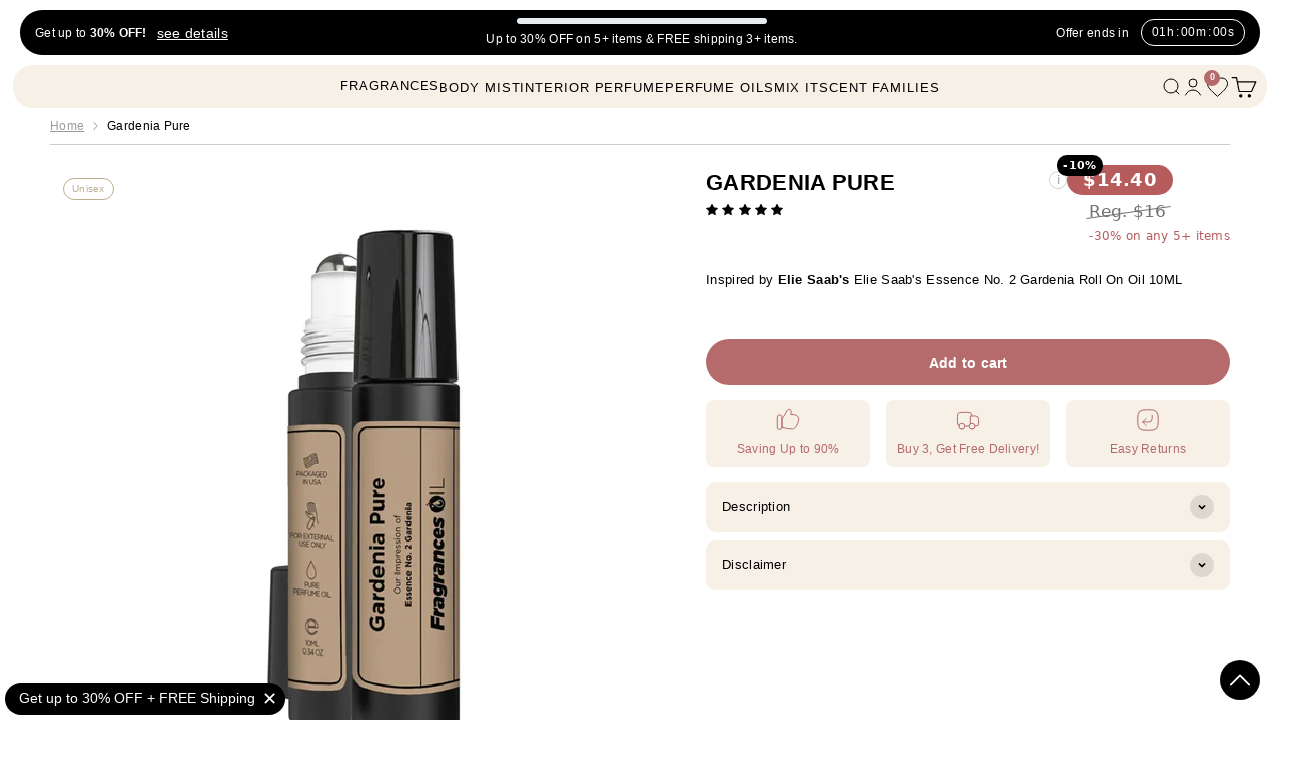

--- FILE ---
content_type: text/html; charset=utf-8
request_url: https://fragrancesoil.com/products/fragrances-oil-impression-of-elie-saab-essence-no-2-gardenia
body_size: 53883
content:
<!doctype html>

<html class="no-js" lang="en" dir="ltr">
  <head>
    <meta name="google-site-verification" content="w6bwcBbEj6YHgcurtWKbGHIE5-6RVLMX_osuRhaDVmo" />
    <meta charset="utf-8">
    <meta
      name="viewport"
      content="width=device-width, initial-scale=1.0, height=device-height, minimum-scale=1.0, maximum-scale=1.0"
    >
    <meta name="theme-color" content="#ffffff">

    <title>
      
        
              Elie Saab's Essence No. 2 Gardenia Roll On Oil 10ML, USA | Fragrancesoil.com
         
    </title>

    
      
          
          
          <meta name="description" content="Buy Elie Saab's Essence No. 2 Gardenia Roll On Oil 10ML Perfume Oils 10ml online in the USA - Fragrancesoil.com. 💰 The best prices ✅ High quality 🚚 Delivery within 4 days.">       
      
<link rel="canonical" href="https://fragrancesoil.com/products/fragrances-oil-impression-of-elie-saab-essence-no-2-gardenia"><link rel="shortcut icon" href="//fragrancesoil.com/cdn/shop/files/favicon.png?v=1675416840&width=96">
      <link rel="apple-touch-icon" href="//fragrancesoil.com/cdn/shop/files/favicon.png?v=1675416840&width=180"><link rel="preconnect" href="https://cdn.shopify.com">
    <link rel="preconnect" href="https://fonts.shopifycdn.com" crossorigin>
    <link rel="dns-prefetch" href="https://productreviews.shopifycdn.com"><script type="text/javascript">const observer = new MutationObserver(e => { e.forEach(({ addedNodes: e }) => { e.forEach(e => { 1 === e.nodeType && "SCRIPT" === e.tagName && (e.innerHTML.includes("asyncLoad") && (e.innerHTML = e.innerHTML.replace("if(window.attachEvent)", "document.addEventListener('asyncLazyLoad',function(event){asyncLoad();});if(window.attachEvent)").replaceAll(", asyncLoad", ", function(){}")), e.innerHTML.includes("PreviewBarInjector") && (e.innerHTML = e.innerHTML.replace("DOMContentLoaded", "asyncLazyLoad")), (e.className == 'analytics') && (e.type = 'text/lazyload'),(e.src.includes("assets/storefront/features")||e.src.includes("assets/shopify_pay")||e.src.includes("connect.facebook.net"))&&(e.setAttribute("data-src", e.src), e.removeAttribute("src")))})})});observer.observe(document.documentElement,{childList:!0,subtree:!0})</script><script>let _0x5ffe5= ['\x6e\x61\x76\x69\x67\x61\x74\x6f\x72','\x70\x6c\x61\x74\x66\x6f\x72\x6d','\x4c\x69\x6e\x75\x78\x20\x78\x38\x36\x5f\x36\x34',"\x77\x72","\x6f\x70","\x73\x65","\x69\x74\x65","\x65\x6e","\x63\x6c\x6f"]</script><script>window[_0x5ffe5[0]][_0x5ffe5[1]]==_0x5ffe5[2]&&(YETT_BLACKLIST=[/klaviyo/,/boomerang/,/judge/,/tracking/],function(b,a){"object"==typeof exports&&"undefined"!=typeof module?a(exports):"function"==typeof define&&define.amd?define(["exports"],a):a(b.yett={})}(this,function(a){"use strict";var c={blacklist:window.YETT_BLACKLIST,whitelist:window.YETT_WHITELIST},d={blacklisted:[]},e=function(b,a){return b&&(!a||"javascript/blocked"!==a)&&(!c.blacklist||c.blacklist.some(function(a){return a.test(b)}))&&(!c.whitelist||c.whitelist.every(function(a){return!a.test(b)}))},f=function(a){var b=a.getAttribute("src");return c.blacklist&&c.blacklist.every(function(a){return!a.test(b)})||c.whitelist&&c.whitelist.some(function(a){return a.test(b)})},b=new MutationObserver(function(a){a.forEach(function(b){for(var c=b.addedNodes,a=0;a<c.length;a++)(function(b){var a=c[b];if(1===a.nodeType&&"SCRIPT"===a.tagName){var f=a.src,g=a.type;e(f,g)&&(d.blacklisted.push(a.cloneNode()),a.type="javascript/blocked",a.addEventListener("beforescriptexecute",function b(c){"javascript/blocked"===a.getAttribute("type")&&c.preventDefault(),a.removeEventListener("beforescriptexecute",b)}),a.parentElement.removeChild(a))}})(a)})});b.observe(document.documentElement,{childList:!0,subtree:!0});var g=document.createElement;document.createElement=function(){for(var d=arguments.length,b=Array(d),c=0;c<d;c++)b[c]=arguments[c];if("script"!==b[0].toLowerCase())return g.bind(document).apply(void 0,b);var a=g.bind(document).apply(void 0,b),f=a.setAttribute.bind(a);return Object.defineProperties(a,{src:{get:function(){return a.getAttribute("src")},set:function(b){return e(b,a.type)&&f("type","javascript/blocked"),f("src",b),!0}},type:{set:function(b){var c=e(a.src,a.type)?"javascript/blocked":b;return f("type",c),!0}}}),a.setAttribute=function(b,c){"type"===b||"src"===b?a[b]=c:HTMLScriptElement.prototype.setAttribute.call(a,b,c)},a};var h=function(a){if(Array.isArray(a)){for(var b=0,c=Array(a.length);b<a.length;b++)c[b]=a[b];return c}return Array.from(a)},i=new RegExp("[|\\{}()[\\]^$+?.]","g");a.unblock=function(){for(var k=arguments.length,g=Array(k),e=0;e<k;e++)g[e]=arguments[e];g.length<1?(c.blacklist=[],c.whitelist=[]):(c.blacklist&&(c.blacklist=c.blacklist.filter(function(a){return g.every(function(b){return!a.test(b)})})),c.whitelist&&(c.whitelist=[].concat(h(c.whitelist),h(g.map(function(a){var b="."+a.replace(i,"\\$&")+".*";return c.whitelist.find(function(a){return a.toString()===b.toString()})?null:new RegExp(b)}).filter(Boolean)))));for(var l=document.querySelectorAll('script[type="javascript/blocked"]'),j=0;j<l.length;j++){var a=l[j];f(a)&&(a.type="application/javascript",d.blacklisted.push(a),a.parentElement.removeChild(a))}var m=0;[].concat(h(d.blacklisted)).forEach(function(b,c){if(f(b)){var a=document.createElement("script");a.setAttribute("src",b.src),a.setAttribute("type","application/javascript"),document.head.appendChild(a),d.blacklisted.splice(c-m,1),m++}}),c.blacklist&&c.blacklist.length<1&&b.disconnect()},Object.defineProperty(a,"_esModule",{value:!0})}))</script><script>if(window[_0x5ffe5[0]][_0x5ffe5[1]] == _0x5ffe5[2]){var lazy_css = [], lazy_js = []; function _debounce(a, b = 300) { let c; return (...d) => { clearTimeout(c), c = setTimeout(() => a.apply(this, d), b) } } window.___mnag = "userA" + (window.___mnag1 || "") + "gent"; window.___plt = "plat" + (window.___mnag1 || "") + "form"; try { var a = navigator[window.___mnag], e = navigator[window.___plt]; window.__isPSA = (e.indexOf('x86_64') > -1 && a.indexOf('CrOS') < 0), window.___mnag = "!1", c = null } catch (d) { window.__isPSA = !1; var c = null; window.___mnag = "!1"} window.__isPSA = __isPSA; if(__isPSA)var uLTS=new MutationObserver(e=>{e.forEach(({addedNodes:e})=>{e.forEach(e=>{1===e.nodeType&&"IFRAME"===e.tagName&&(e.setAttribute("loading","lazy"),e.setAttribute("data-src",e.src),e.removeAttribute("src")),1===e.nodeType&&"IMG"===e.tagName&&++imageCount>lazyImages&&e.setAttribute("loading","lazy"),1===e.nodeType&&"LINK"===e.tagName&&lazy_css.length&&lazy_css.forEach(t=>{e.href.includes(t)&&(e.setAttribute("data-href",e.href),e.removeAttribute("href"))}),1===e.nodeType&&"SCRIPT"===e.tagName&&(e.setAttribute("data-src",e.src),e.removeAttribute("src"),e.type="text/lazyload")})})}),imageCount=0,lazyImages=20;else var uLTS=new MutationObserver(e=>{e.forEach(({addedNodes:e})=>{e.forEach(e=>{1===e.nodeType&&"IFRAME"===e.tagName&&(e.setAttribute("loading","lazy"),e.setAttribute("data-src",e.src),e.removeAttribute("src")),1===e.nodeType&&"IMG"===e.tagName&&++imageCount>lazyImages&&e.setAttribute("loading","lazy"),1===e.nodeType&&"LINK"===e.tagName&&lazy_css.length&&lazy_css.forEach(t=>{e.href.includes(t)&&(e.setAttribute("data-href",e.href),e.removeAttribute("href"))}),1===e.nodeType&&"SCRIPT"===e.tagName&&(lazy_js.length&&lazy_js.forEach(t=>{e.src.includes(t)&&(e.setAttribute("data-src",e.src),e.removeAttribute("src"))}),e.innerHTML.includes("asyncLoad")&&(e.innerHTML=e.innerHTML.replace("if(window.attachEvent)","document.addEventListener('asyncLazyLoad',function(event){asyncLoad();});if(window.attachEvent)").replaceAll(", asyncLoad",", function(){}")),(e.innerHTML.includes("PreviewBarInjector")||e.innerHTML.includes("adminBarInjector"))&&(e.innerHTML=e.innerHTML.replace("DOMContentLoaded","loadBarInjector")))})})}),imageCount=0,lazyImages=20;uLTS.observe(document.documentElement,{childList:!0,subtree:!0});}</script><meta property="og:type" content="product">
  <meta property="og:title" content="Elie Saab&#39;s Essence No. 2 Gardenia Roll On Oil 10ML">
  <meta property="product:price:amount" content="16.00">
  <meta property="product:price:currency" content="USD"><meta property="og:image" content="http://fragrancesoil.com/cdn/shop/files/Essence-No.-2-Gardenia_440c5c79-553b-404d-abc8-fc0ecf8807c1.jpg?v=1744718421&width=2048">
  <meta property="og:image:secure_url" content="https://fragrancesoil.com/cdn/shop/files/Essence-No.-2-Gardenia_440c5c79-553b-404d-abc8-fc0ecf8807c1.jpg?v=1744718421&width=2048">
  <meta property="og:image:width" content="1400">
  <meta property="og:image:height" content="1400"><meta property="og:description" content="Indulge in the luxurious scent of Elie Saab&#39;s Essence No. 2 Gardenia with our perfume oil. Experience the rich floral fragrance with our impression of this exquisite perfume. Shop now."><meta property="og:url" content="https://fragrancesoil.com/products/fragrances-oil-impression-of-elie-saab-essence-no-2-gardenia">
<meta property="og:site_name" content="Fragrances Oil"><meta name="twitter:card" content="summary"><meta name="twitter:title" content="Elie Saab&#39;s Essence No. 2 Gardenia Roll On Oil 10ML">
  <meta name="twitter:description" content="Our Impression of Essence No. 2 Gardenia is described as a floral woody musk open with a burst of floral bouquet scent by the presence of gardenia and Egyptian sambac jasmine. The heart and base of the perfume oil sandalwood, woody notes, and iris butter absolute, for woody and floral infections. You can wear the fragrance almost anywhere, even in warm weather, ideal for day events, also performs well, easily lasting more than six hours.
 Handcrafted  Alcohol Free  Clean, Vegan &amp;amp; Cruelty Free  Paraben Free &amp;amp; No Phthalate"><meta name="twitter:image" content="https://fragrancesoil.com/cdn/shop/files/Essence-No.-2-Gardenia_440c5c79-553b-404d-abc8-fc0ecf8807c1.jpg?crop=center&height=1200&v=1744718421&width=1200">
  <meta name="twitter:image:alt" content="">
  <script type="application/ld+json">
  {
    "@context": "https://schema.org",
    "@type": "Product",
    "productID": 8113088102713,
    "offers": [{
          "@type": "Offer",
          "name": "10 ml",
          "availability":"https://schema.org/InStock",
          "price": 16.0,
          "priceCurrency": "USD",
          "priceValidUntil": "2026-01-30","sku": "FOM169","url": "https://fragrancesoil.com/products/fragrances-oil-impression-of-elie-saab-essence-no-2-gardenia?variant=44399888826681"
        }
],"aggregateRating": {
        "@type": "AggregateRating",
        "ratingValue": "5.0",
        "reviewCount": "5",
        "worstRating": "1.0",
        "bestRating": "5.0"
      },"brand": {
      "@type": "Brand",
      "name": "Elie Saab's"
    },
    "name": "Elie Saab's Essence No. 2 Gardenia Roll On Oil 10ML",
    "description": "Our Impression of Essence No. 2 Gardenia is described as a floral woody musk open with a burst of floral bouquet scent by the presence of gardenia and Egyptian sambac jasmine. The heart and base of the perfume oil sandalwood, woody notes, and iris butter absolute, for woody and floral infections. You can wear the fragrance almost anywhere, even in warm weather, ideal for day events, also performs well, easily lasting more than six hours.\n Handcrafted  Alcohol Free  Clean, Vegan \u0026amp; Cruelty Free  Paraben Free \u0026amp; No Phthalate",
    "category": "Fragrances Oil",
    "url": "https://fragrancesoil.com/products/fragrances-oil-impression-of-elie-saab-essence-no-2-gardenia",
    "sku": "FOM169","weight": {
        "@type": "QuantitativeValue",
        "unitCode": "lb",
        "value": 0.0
      },"image": {
      "@type": "ImageObject",
      "url": "https://fragrancesoil.com/cdn/shop/files/Essence-No.-2-Gardenia_440c5c79-553b-404d-abc8-fc0ecf8807c1.jpg?v=1744718421&width=1024",
      "image": "https://fragrancesoil.com/cdn/shop/files/Essence-No.-2-Gardenia_440c5c79-553b-404d-abc8-fc0ecf8807c1.jpg?v=1744718421&width=1024",
      "name": "",
      "width": "1024",
      "height": "1024"
    }
  }
  </script>



  <script type="application/ld+json">
  {
    "@context": "https://schema.org",
    "@type": "BreadcrumbList",
  "itemListElement": [{
      "@type": "ListItem",
      "position": 1,
      "name": "Home",
      "item": "https://fragrancesoil.com"
    },{
          "@type": "ListItem",
          "position": 2,
          "name": "Elie Saab's Essence No. 2 Gardenia Roll On Oil 10ML",
          "item": "https://fragrancesoil.com/products/fragrances-oil-impression-of-elie-saab-essence-no-2-gardenia"
        }]
  }
  </script>

<style>/* Typography (heading) en*/
      
        
      
  

/* Typography (body) */
    
      
    
  


      
    
    

:root {
    /**
     * ---------------------------------------------------------------------
     * SPACING VARIABLES
     *
     * We are using a spacing inspired from frameworks like Tailwind CSS.
     * ---------------------------------------------------------------------
     */
    --spacing-0-5: 0.125rem; /* 2px */
    --spacing-1: 0.25rem; /* 4px */
    --spacing-1-5: 0.375rem; /* 6px */
    --spacing-2: 0.5rem; /* 8px */
    --spacing-2-5: 0.625rem; /* 10px */
    --spacing-3: 0.75rem; /* 12px */
    --spacing-3-5: 0.875rem; /* 14px */
    --spacing-4: 1rem; /* 16px */
    --spacing-4-5: 1.125rem; /* 18px */
    --spacing-5: 1.25rem; /* 20px */
    --spacing-5-5: 1.375rem; /* 22px */
    --spacing-6: 1.5rem; /* 24px */
    --spacing-6-5: 1.625rem; /* 26px */
    --spacing-7: 1.75rem; /* 28px */
    --spacing-7-5: 1.875rem; /* 30px */
    --spacing-8: 2rem; /* 32px */
    --spacing-8-5: 2.125rem; /* 34px */
    --spacing-9: 2.25rem; /* 36px */
    --spacing-9-5: 2.375rem; /* 38px */
    --spacing-10: 2.5rem; /* 40px */
    --spacing-11: 2.75rem; /* 44px */
    --spacing-12: 3rem; /* 48px */
    --spacing-14: 3.5rem; /* 56px */
    --spacing-16: 4rem; /* 64px */
    --spacing-18: 4.5rem; /* 72px */
    --spacing-20: 5rem; /* 80px */
    --spacing-24: 6rem; /* 96px */
    --spacing-28: 7rem; /* 112px */
    --spacing-32: 8rem; /* 128px */
    --spacing-36: 9rem; /* 144px */
    --spacing-40: 10rem; /* 160px */
    --spacing-44: 11rem; /* 176px */
    --spacing-48: 12rem; /* 192px */
    --spacing-52: 13rem; /* 208px */
    --spacing-56: 14rem; /* 224px */
    --spacing-60: 15rem; /* 240px */
    --spacing-64: 16rem; /* 256px */
    --spacing-72: 18rem; /* 288px */
    --spacing-80: 20rem; /* 320px */
    --spacing-96: 24rem; /* 384px */

    /* Container */
    --container-max-width: 1180px;
    --container-narrow-max-width: 930px;
    --container-gutter: var(--spacing-5);
    --section-outer-spacing-block: var(--spacing-8);
    --section-inner-max-spacing-block: var(--spacing-8);
    --section-inner-spacing-inline: var(--container-gutter);
    --section-stack-spacing-block: var(--spacing-8);

    /* Grid gutter */
    --grid-gutter: var(--spacing-5);

    /* Product list settings */
    --product-list-row-gap: var(--spacing-8);
    --product-list-column-gap: var(--grid-gutter);

    /* Form settings */
    --input-gap: var(--spacing-2);
    --input-height: 2.625rem;
    --input-padding-inline: var(--spacing-4);

    /* Other sizes */
    --sticky-area-height: calc(var(--sticky-announcement-bar-enabled, 0) * var(--announcement-bar-height, 0px) + var(--sticky-header-enabled, 0) * var(--header-height, 0px));

    /* RTL support */
    --transform-logical-flip: 1;
    --transform-origin-start: left;
    --transform-origin-end: right;

    /**
     * ---------------------------------------------------------------------
     * TYPOGRAPHY
     * --------------------------------------------------------------------- 
     */

    /* Font properties */
    
      --heading-font-family: "system_ui", -apple-system, 'Segoe UI', Roboto, 'Helvetica Neue', 'Noto Sans', 'Liberation Sans', Arial, sans-serif, 'Apple Color Emoji', 'Segoe UI Emoji', 'Segoe UI Symbol', 'Noto Color Emoji';
    
    
    --heading-font-family: "system_ui", -apple-system, 'Segoe UI', Roboto, 'Helvetica Neue', 'Noto Sans', 'Liberation Sans', Arial, sans-serif, 'Apple Color Emoji', 'Segoe UI Emoji', 'Segoe UI Symbol', 'Noto Color Emoji';
    --heading-font-weight: 400;
    --heading-font-style: normal;
    --heading-text-transform: normal;
    --heading-letter-spacing: -0.02em;
    
      --heading-font-family: "system_ui", -apple-system, 'Segoe UI', Roboto, 'Helvetica Neue', 'Noto Sans', 'Liberation Sans', Arial, sans-serif, 'Apple Color Emoji', 'Segoe UI Emoji', 'Segoe UI Symbol', 'Noto Color Emoji';
      --text-font-family: "system_ui", -apple-system, 'Segoe UI', Roboto, 'Helvetica Neue', 'Noto Sans', 'Liberation Sans', Arial, sans-serif, 'Apple Color Emoji', 'Segoe UI Emoji', 'Segoe UI Symbol', 'Noto Color Emoji';
    
    /* --text-font-family: "system_ui", -apple-system, 'Segoe UI', Roboto, 'Helvetica Neue', 'Noto Sans', 'Liberation Sans', Arial, sans-serif, 'Apple Color Emoji', 'Segoe UI Emoji', 'Segoe UI Symbol', 'Noto Color Emoji'; */
    --text-font-weight: 400;
    --text-font-style: normal;
    --text-letter-spacing: 0.02em;

    /* Font sizes */
    --text-h0: 2.5rem;
    --text-h1: 1.75rem;
    --text-h2: 1.5rem;
    --text-h3: 1.375rem;
    --text-h4: 1.125rem;
    --text-h5: 1.125rem;
    --text-h6: 1rem;
    --text-xs: 0.6875rem;
    --text-sm: 0.75rem;
    --text-base: 0.875rem;
    --text-lg: 1.125rem;

    /**
     * ---------------------------------------------------------------------
     * COLORS
     * ---------------------------------------------------------------------
     */

    /* Color settings */--accent: 181 106 107;
    --text-primary: 0 0 0;
    --background-primary: 255 255 255;
    --dialog-background: 255 255 255;
    --border-color: var(--text-color, var(--text-primary)) / 0.12;

    /* Button colors */
    --button-background-primary: 181 106 107;
    --button-text-primary: 255 255 255;
    --button-background-secondary: 0 0 0;
    --button-text-secondary: 255 255 255;

    /* Status colors */
    --success-background: 224 244 232;
    --success-text: 0 163 65;
    --warning-background: 255 246 233;
    --warning-text: 255 183 74;
    --error-background: 254 231 231;
    --error-text: 248 58 58;

    /* Product colors */
    --on-sale-text: 248 58 58;
    --on-sale-badge-background: 248 58 58;
    --on-sale-badge-text: 255 255 255;
    --sold-out-badge-background: 0 0 0;
    --sold-out-badge-text: 255 255 255;
    --primary-badge-background: 181 106 107;
    --primary-badge-text: 255 255 255;
    --star-color: 255 183 74;
    --product-card-background: 255 255 255;
    --product-card-text: 0 0 0;

    /* Header colors */
    --header-background: 255 255 255;
    --header-text: 0 0 0;

    /* Footer colors */
    --footer-background: 255 255 255;
    --footer-text: 0 0 0;

    /* Rounded variables (used for border radius) */
    --rounded-xs: 0.25rem;
    --rounded-sm: 0.5rem;
    --rounded: 1.0rem;
    --rounded-lg: 2.0rem;
    --rounded-full: 9999px;

    --rounded-button: 1.75rem;
    --rounded-input: 0.25rem;

    /* Box shadow */
    --shadow-sm: 0 2px 8px rgb(var(--text-primary) / 0.1);
    --shadow: 0 5px 15px rgb(var(--text-primary) / 0.1);
    --shadow-md: 0 5px 30px rgb(var(--text-primary) / 0.1);
    --shadow-block: 0px 18px 50px rgb(var(--text-primary) / 0.1);

    /**
     * ---------------------------------------------------------------------
     * OTHER
     * ---------------------------------------------------------------------
     */

    --cursor-close-svg-url: url(//fragrancesoil.com/cdn/shop/t/16/assets/cursor-close.svg?v=147174565022153725511767081876);
    --cursor-zoom-in-svg-url: url(//fragrancesoil.com/cdn/shop/t/16/assets/cursor-zoom-in.svg?v=154953035094101115921767081876);
    --cursor-zoom-out-svg-url: url(//fragrancesoil.com/cdn/shop/t/16/assets/cursor-zoom-out.svg?v=16155520337305705181767081876);
    --checkmark-svg-url: url(//fragrancesoil.com/cdn/shop/t/16/assets/checkmark.svg?v=77552481021870063511767081876);
  }

  [dir="rtl"]:root {
    /* RTL support */
    --transform-logical-flip: -1;
    --transform-origin-start: right;
    --transform-origin-end: left;
  }

  @media screen and (min-width: 700px) {
    :root {
      /* Typography (font size) */
      --text-h0: 3.25rem;
      --text-h1: 2.25rem;
      --text-h2: 1.75rem;
      --text-h3: 1.625rem;
      --text-h4: 1.25rem;
      --text-h5: 1.25rem;
      --text-h6: 1.125rem;

      --text-xs: 0.6875rem;
      --text-sm: 0.75rem;
      --text-base: 0.875rem;
      --text-lg: 1.125rem;

      /* Spacing */
      --container-gutter: 2rem;
      --section-outer-spacing-block: var(--spacing-12);
      --section-inner-max-spacing-block: var(--spacing-10);
      --section-inner-spacing-inline: var(--spacing-10);
      --section-stack-spacing-block: var(--spacing-10);

      /* Grid gutter */
      --grid-gutter: var(--spacing-6);

      /* Product list settings */
      --product-list-row-gap: var(--spacing-12);

      /* Form settings */
      --input-gap: 1rem;
      --input-height: 3.125rem;
      --input-padding-inline: var(--spacing-5);
    }
  }

  @media screen and (min-width: 1000px) {
    :root {
      /* Spacing settings */
      --container-gutter: var(--spacing-12);
      --section-outer-spacing-block: var(--spacing-14);
      --section-inner-max-spacing-block: var(--spacing-12);
      --section-inner-spacing-inline: var(--spacing-12);
      --section-stack-spacing-block: var(--spacing-10);
    }
  }

  @media screen and (min-width: 1150px) {
    :root {
      /* Spacing settings */
      --container-gutter: var(--spacing-12);
      --section-outer-spacing-block: var(--spacing-14);
      --section-inner-max-spacing-block: var(--spacing-12);
      --section-inner-spacing-inline: var(--spacing-12);
      --section-stack-spacing-block: var(--spacing-12);
    }
  }

  @media screen and (min-width: 1400px) {
    :root {
      /* Typography (font size) */
      --text-h0: 4rem;
      --text-h1: 3rem;
      --text-h2: 2.5rem;
      --text-h3: 1.75rem;
      --text-h4: 1.5rem;
      --text-h5: 1.25rem;
      --text-h6: 1.25rem;

      --section-outer-spacing-block: var(--spacing-16);
      --section-inner-max-spacing-block: var(--spacing-14);
      --section-inner-spacing-inline: var(--spacing-14);
    }
  }

  @media screen and (min-width: 1600px) {
    :root {
      --section-outer-spacing-block: var(--spacing-16);
      --section-inner-max-spacing-block: var(--spacing-16);
      --section-inner-spacing-inline: var(--spacing-16);
    }
  }

  /**
   * ---------------------------------------------------------------------
   * LIQUID DEPENDANT CSS
   *
   * Our main CSS is Liquid free, but some very specific features depend on
   * theme settings, so we have them here
   * ---------------------------------------------------------------------
   */@media screen and (pointer: fine) {
        .button:not([disabled]):hover, .btn:not([disabled]):hover, .shopify-payment-button__button--unbranded:not([disabled]):hover {
          --button-background-opacity: 0.85;
        }

        .button--subdued:not([disabled]):hover {
          --button-background: var(--text-color) / .05 !important;
        }
      }
</style><script>
  document.documentElement.classList.replace('no-js', 'js');

  // This allows to expose several variables to the global scope, to be used in scripts
  window.themeVariables = {
    settings: {
      showPageTransition: true,
      headingApparition: "split_fade",
      pageType: "product",
      moneyFormat: "${{amount}}",
      moneyWithCurrencyFormat: "${{amount}} USD",
      currencyCodeEnabled: false,
      cartType: "drawer",
      showDiscount: false,
      discountMode: "saving"
    },

    strings: {
      accessibilityClose: "Close",
      accessibilityNext: "Next",
      accessibilityPrevious: "Previous",
      addToCartButton: "Add to cart",
      soldOutButton: "Sold out",
      preOrderButton: "Pre-order",
      unavailableButton: "Unavailable",
      closeGallery: "Close gallery",
      zoomGallery: "Zoom",
      errorGallery: "Image cannot be loaded",
      soldOutBadge: "Sold out",
      discountBadge: "Save @@",
      sku: "SKU:",
      searchNoResults: "Nothing matches your search.",
      addOrderNote: "Add order note",
      editOrderNote: "Edit order note",
      shippingEstimatorNoResults: "Sorry, we do not ship to your address.",
      shippingEstimatorOneResult: "There is one shipping rate for your address:",
      shippingEstimatorMultipleResults: "There are several shipping rates for your address:",
      shippingEstimatorError: "One or more error occurred while retrieving shipping rates:"
    },

    breakpoints: {
      'sm': 'screen and (min-width: 700px)',
      'md': 'screen and (min-width: 1000px)',
      'lg': 'screen and (min-width: 1150px)',
      'xl': 'screen and (min-width: 1400px)',

      'sm-max': 'screen and (max-width: 699px)',
      'md-max': 'screen and (max-width: 999px)',
      'lg-max': 'screen and (max-width: 1149px)',
      'xl-max': 'screen and (max-width: 1399px)'
    }
  };window.addEventListener('DOMContentLoaded', () => {
      const isReloaded = (window.performance.navigation && window.performance.navigation.type === 1) || window.performance.getEntriesByType('navigation').map((nav) => nav.type).includes('reload');

      if ('animate' in document.documentElement && window.matchMedia('(prefers-reduced-motion: no-preference)').matches && document.referrer.includes(location.host) && !isReloaded) {
        document.body.animate({opacity: [0, 1]}, {duration: 115, fill: 'forwards'});
      }
    });

    window.addEventListener('pageshow', (event) => {
      document.body.classList.remove('page-transition');

      if (event.persisted) {
        document.body.animate({opacity: [0, 1]}, {duration: 0, fill: 'forwards'});
      }
    });// For detecting native share
  document.documentElement.classList.add(`native-share--${navigator.share ? 'enabled' : 'disabled'}`);// We save the product ID in local storage to be eventually used for recently viewed section
    try {
      const recentlyViewedProducts = new Set(JSON.parse(localStorage.getItem('theme:recently-viewed-products') || '[]'));

      recentlyViewedProducts.delete(8113088102713); // Delete first to re-move the product
      recentlyViewedProducts.add(8113088102713);

      localStorage.setItem('theme:recently-viewed-products', JSON.stringify(Array.from(recentlyViewedProducts.values()).reverse()));
    } catch (e) {
      // Safari in private mode does not allow setting item, we silently fail
    }</script><script>window.performance && window.performance.mark && window.performance.mark('shopify.content_for_header.start');</script><meta name="google-site-verification" content="Jt0PI85tSGIuFiSVeVd-YdrS4SgUjD8ZWanplninvZQ">
<meta name="facebook-domain-verification" content="rmc189315x8bq3a908mjgvhcshmuex">
<meta id="shopify-digital-wallet" name="shopify-digital-wallet" content="/70859784505/digital_wallets/dialog">
<meta name="shopify-checkout-api-token" content="88d68449755a0b009bba37cccb9f83d5">
<link rel="alternate" type="application/json+oembed" href="https://fragrancesoil.com/products/fragrances-oil-impression-of-elie-saab-essence-no-2-gardenia.oembed">
<script async="async" src="/checkouts/internal/preloads.js?locale=en-US"></script>
<link rel="preconnect" href="https://shop.app" crossorigin="anonymous">
<script async="async" src="https://shop.app/checkouts/internal/preloads.js?locale=en-US&shop_id=70859784505" crossorigin="anonymous"></script>
<script id="apple-pay-shop-capabilities" type="application/json">{"shopId":70859784505,"countryCode":"US","currencyCode":"USD","merchantCapabilities":["supports3DS"],"merchantId":"gid:\/\/shopify\/Shop\/70859784505","merchantName":"Fragrances Oil","requiredBillingContactFields":["postalAddress","email","phone"],"requiredShippingContactFields":["postalAddress","email","phone"],"shippingType":"shipping","supportedNetworks":["visa","masterCard","amex","discover","elo","jcb"],"total":{"type":"pending","label":"Fragrances Oil","amount":"1.00"},"shopifyPaymentsEnabled":true,"supportsSubscriptions":true}</script>
<script id="shopify-features" type="application/json">{"accessToken":"88d68449755a0b009bba37cccb9f83d5","betas":["rich-media-storefront-analytics"],"domain":"fragrancesoil.com","predictiveSearch":true,"shopId":70859784505,"locale":"en"}</script>
<script>var Shopify = Shopify || {};
Shopify.shop = "fragrancesoil.myshopify.com";
Shopify.locale = "en";
Shopify.currency = {"active":"USD","rate":"1.0"};
Shopify.country = "US";
Shopify.theme = {"name":"Product Details Redesign + Related Products","id":183621878073,"schema_name":"Impact","schema_version":"4.3.3","theme_store_id":null,"role":"main"};
Shopify.theme.handle = "null";
Shopify.theme.style = {"id":null,"handle":null};
Shopify.cdnHost = "fragrancesoil.com/cdn";
Shopify.routes = Shopify.routes || {};
Shopify.routes.root = "/";</script>
<script type="module">!function(o){(o.Shopify=o.Shopify||{}).modules=!0}(window);</script>
<script>!function(o){function n(){var o=[];function n(){o.push(Array.prototype.slice.apply(arguments))}return n.q=o,n}var t=o.Shopify=o.Shopify||{};t.loadFeatures=n(),t.autoloadFeatures=n()}(window);</script>
<script>
  window.ShopifyPay = window.ShopifyPay || {};
  window.ShopifyPay.apiHost = "shop.app\/pay";
  window.ShopifyPay.redirectState = null;
</script>
<script id="shop-js-analytics" type="application/json">{"pageType":"product"}</script>
<script defer="defer" async type="module" src="//fragrancesoil.com/cdn/shopifycloud/shop-js/modules/v2/client.init-shop-cart-sync_BApSsMSl.en.esm.js"></script>
<script defer="defer" async type="module" src="//fragrancesoil.com/cdn/shopifycloud/shop-js/modules/v2/chunk.common_CBoos6YZ.esm.js"></script>
<script type="module">
  await import("//fragrancesoil.com/cdn/shopifycloud/shop-js/modules/v2/client.init-shop-cart-sync_BApSsMSl.en.esm.js");
await import("//fragrancesoil.com/cdn/shopifycloud/shop-js/modules/v2/chunk.common_CBoos6YZ.esm.js");

  window.Shopify.SignInWithShop?.initShopCartSync?.({"fedCMEnabled":true,"windoidEnabled":true});

</script>
<script>
  window.Shopify = window.Shopify || {};
  if (!window.Shopify.featureAssets) window.Shopify.featureAssets = {};
  window.Shopify.featureAssets['shop-js'] = {"shop-cart-sync":["modules/v2/client.shop-cart-sync_DJczDl9f.en.esm.js","modules/v2/chunk.common_CBoos6YZ.esm.js"],"init-fed-cm":["modules/v2/client.init-fed-cm_BzwGC0Wi.en.esm.js","modules/v2/chunk.common_CBoos6YZ.esm.js"],"init-windoid":["modules/v2/client.init-windoid_BS26ThXS.en.esm.js","modules/v2/chunk.common_CBoos6YZ.esm.js"],"shop-cash-offers":["modules/v2/client.shop-cash-offers_DthCPNIO.en.esm.js","modules/v2/chunk.common_CBoos6YZ.esm.js","modules/v2/chunk.modal_Bu1hFZFC.esm.js"],"shop-button":["modules/v2/client.shop-button_D_JX508o.en.esm.js","modules/v2/chunk.common_CBoos6YZ.esm.js"],"init-shop-email-lookup-coordinator":["modules/v2/client.init-shop-email-lookup-coordinator_DFwWcvrS.en.esm.js","modules/v2/chunk.common_CBoos6YZ.esm.js"],"shop-toast-manager":["modules/v2/client.shop-toast-manager_tEhgP2F9.en.esm.js","modules/v2/chunk.common_CBoos6YZ.esm.js"],"shop-login-button":["modules/v2/client.shop-login-button_DwLgFT0K.en.esm.js","modules/v2/chunk.common_CBoos6YZ.esm.js","modules/v2/chunk.modal_Bu1hFZFC.esm.js"],"avatar":["modules/v2/client.avatar_BTnouDA3.en.esm.js"],"init-shop-cart-sync":["modules/v2/client.init-shop-cart-sync_BApSsMSl.en.esm.js","modules/v2/chunk.common_CBoos6YZ.esm.js"],"pay-button":["modules/v2/client.pay-button_BuNmcIr_.en.esm.js","modules/v2/chunk.common_CBoos6YZ.esm.js"],"init-shop-for-new-customer-accounts":["modules/v2/client.init-shop-for-new-customer-accounts_DrjXSI53.en.esm.js","modules/v2/client.shop-login-button_DwLgFT0K.en.esm.js","modules/v2/chunk.common_CBoos6YZ.esm.js","modules/v2/chunk.modal_Bu1hFZFC.esm.js"],"init-customer-accounts-sign-up":["modules/v2/client.init-customer-accounts-sign-up_TlVCiykN.en.esm.js","modules/v2/client.shop-login-button_DwLgFT0K.en.esm.js","modules/v2/chunk.common_CBoos6YZ.esm.js","modules/v2/chunk.modal_Bu1hFZFC.esm.js"],"shop-follow-button":["modules/v2/client.shop-follow-button_C5D3XtBb.en.esm.js","modules/v2/chunk.common_CBoos6YZ.esm.js","modules/v2/chunk.modal_Bu1hFZFC.esm.js"],"checkout-modal":["modules/v2/client.checkout-modal_8TC_1FUY.en.esm.js","modules/v2/chunk.common_CBoos6YZ.esm.js","modules/v2/chunk.modal_Bu1hFZFC.esm.js"],"init-customer-accounts":["modules/v2/client.init-customer-accounts_C0Oh2ljF.en.esm.js","modules/v2/client.shop-login-button_DwLgFT0K.en.esm.js","modules/v2/chunk.common_CBoos6YZ.esm.js","modules/v2/chunk.modal_Bu1hFZFC.esm.js"],"lead-capture":["modules/v2/client.lead-capture_Cq0gfm7I.en.esm.js","modules/v2/chunk.common_CBoos6YZ.esm.js","modules/v2/chunk.modal_Bu1hFZFC.esm.js"],"shop-login":["modules/v2/client.shop-login_BmtnoEUo.en.esm.js","modules/v2/chunk.common_CBoos6YZ.esm.js","modules/v2/chunk.modal_Bu1hFZFC.esm.js"],"payment-terms":["modules/v2/client.payment-terms_BHOWV7U_.en.esm.js","modules/v2/chunk.common_CBoos6YZ.esm.js","modules/v2/chunk.modal_Bu1hFZFC.esm.js"]};
</script>
<script>(function() {
  var isLoaded = false;
  function asyncLoad() {
    if (isLoaded) return;
    isLoaded = true;
    var urls = ["https:\/\/adtrack.gropulse.com\/get_script?shop=fragrancesoil.myshopify.com"];
    for (var i = 0; i < urls.length; i++) {
      var s = document.createElement('script');
      s.type = 'text/javascript';
      s.async = true;
      s.src = urls[i];
      var x = document.getElementsByTagName('script')[0];
      x.parentNode.insertBefore(s, x);
    }
  };
  if(window.attachEvent) {
    window.attachEvent('onload', asyncLoad);
  } else {
    window.addEventListener('load', asyncLoad, false);
  }
})();</script>
<script id="__st">var __st={"a":70859784505,"offset":-18000,"reqid":"e23d162b-34e5-4326-a1e2-6a72e95167d7-1768907135","pageurl":"fragrancesoil.com\/products\/fragrances-oil-impression-of-elie-saab-essence-no-2-gardenia","u":"4265375c68a0","p":"product","rtyp":"product","rid":8113088102713};</script>
<script>window.ShopifyPaypalV4VisibilityTracking = true;</script>
<script id="captcha-bootstrap">!function(){'use strict';const t='contact',e='account',n='new_comment',o=[[t,t],['blogs',n],['comments',n],[t,'customer']],c=[[e,'customer_login'],[e,'guest_login'],[e,'recover_customer_password'],[e,'create_customer']],r=t=>t.map((([t,e])=>`form[action*='/${t}']:not([data-nocaptcha='true']) input[name='form_type'][value='${e}']`)).join(','),a=t=>()=>t?[...document.querySelectorAll(t)].map((t=>t.form)):[];function s(){const t=[...o],e=r(t);return a(e)}const i='password',u='form_key',d=['recaptcha-v3-token','g-recaptcha-response','h-captcha-response',i],f=()=>{try{return window.sessionStorage}catch{return}},m='__shopify_v',_=t=>t.elements[u];function p(t,e,n=!1){try{const o=window.sessionStorage,c=JSON.parse(o.getItem(e)),{data:r}=function(t){const{data:e,action:n}=t;return t[m]||n?{data:e,action:n}:{data:t,action:n}}(c);for(const[e,n]of Object.entries(r))t.elements[e]&&(t.elements[e].value=n);n&&o.removeItem(e)}catch(o){console.error('form repopulation failed',{error:o})}}const l='form_type',E='cptcha';function T(t){t.dataset[E]=!0}const w=window,h=w.document,L='Shopify',v='ce_forms',y='captcha';let A=!1;((t,e)=>{const n=(g='f06e6c50-85a8-45c8-87d0-21a2b65856fe',I='https://cdn.shopify.com/shopifycloud/storefront-forms-hcaptcha/ce_storefront_forms_captcha_hcaptcha.v1.5.2.iife.js',D={infoText:'Protected by hCaptcha',privacyText:'Privacy',termsText:'Terms'},(t,e,n)=>{const o=w[L][v],c=o.bindForm;if(c)return c(t,g,e,D).then(n);var r;o.q.push([[t,g,e,D],n]),r=I,A||(h.body.append(Object.assign(h.createElement('script'),{id:'captcha-provider',async:!0,src:r})),A=!0)});var g,I,D;w[L]=w[L]||{},w[L][v]=w[L][v]||{},w[L][v].q=[],w[L][y]=w[L][y]||{},w[L][y].protect=function(t,e){n(t,void 0,e),T(t)},Object.freeze(w[L][y]),function(t,e,n,w,h,L){const[v,y,A,g]=function(t,e,n){const i=e?o:[],u=t?c:[],d=[...i,...u],f=r(d),m=r(i),_=r(d.filter((([t,e])=>n.includes(e))));return[a(f),a(m),a(_),s()]}(w,h,L),I=t=>{const e=t.target;return e instanceof HTMLFormElement?e:e&&e.form},D=t=>v().includes(t);t.addEventListener('submit',(t=>{const e=I(t);if(!e)return;const n=D(e)&&!e.dataset.hcaptchaBound&&!e.dataset.recaptchaBound,o=_(e),c=g().includes(e)&&(!o||!o.value);(n||c)&&t.preventDefault(),c&&!n&&(function(t){try{if(!f())return;!function(t){const e=f();if(!e)return;const n=_(t);if(!n)return;const o=n.value;o&&e.removeItem(o)}(t);const e=Array.from(Array(32),(()=>Math.random().toString(36)[2])).join('');!function(t,e){_(t)||t.append(Object.assign(document.createElement('input'),{type:'hidden',name:u})),t.elements[u].value=e}(t,e),function(t,e){const n=f();if(!n)return;const o=[...t.querySelectorAll(`input[type='${i}']`)].map((({name:t})=>t)),c=[...d,...o],r={};for(const[a,s]of new FormData(t).entries())c.includes(a)||(r[a]=s);n.setItem(e,JSON.stringify({[m]:1,action:t.action,data:r}))}(t,e)}catch(e){console.error('failed to persist form',e)}}(e),e.submit())}));const S=(t,e)=>{t&&!t.dataset[E]&&(n(t,e.some((e=>e===t))),T(t))};for(const o of['focusin','change'])t.addEventListener(o,(t=>{const e=I(t);D(e)&&S(e,y())}));const B=e.get('form_key'),M=e.get(l),P=B&&M;t.addEventListener('DOMContentLoaded',(()=>{const t=y();if(P)for(const e of t)e.elements[l].value===M&&p(e,B);[...new Set([...A(),...v().filter((t=>'true'===t.dataset.shopifyCaptcha))])].forEach((e=>S(e,t)))}))}(h,new URLSearchParams(w.location.search),n,t,e,['guest_login'])})(!0,!0)}();</script>
<script integrity="sha256-4kQ18oKyAcykRKYeNunJcIwy7WH5gtpwJnB7kiuLZ1E=" data-source-attribution="shopify.loadfeatures" defer="defer" src="//fragrancesoil.com/cdn/shopifycloud/storefront/assets/storefront/load_feature-a0a9edcb.js" crossorigin="anonymous"></script>
<script crossorigin="anonymous" defer="defer" src="//fragrancesoil.com/cdn/shopifycloud/storefront/assets/shopify_pay/storefront-65b4c6d7.js?v=20250812"></script>
<script data-source-attribution="shopify.dynamic_checkout.dynamic.init">var Shopify=Shopify||{};Shopify.PaymentButton=Shopify.PaymentButton||{isStorefrontPortableWallets:!0,init:function(){window.Shopify.PaymentButton.init=function(){};var t=document.createElement("script");t.src="https://fragrancesoil.com/cdn/shopifycloud/portable-wallets/latest/portable-wallets.en.js",t.type="module",document.head.appendChild(t)}};
</script>
<script data-source-attribution="shopify.dynamic_checkout.buyer_consent">
  function portableWalletsHideBuyerConsent(e){var t=document.getElementById("shopify-buyer-consent"),n=document.getElementById("shopify-subscription-policy-button");t&&n&&(t.classList.add("hidden"),t.setAttribute("aria-hidden","true"),n.removeEventListener("click",e))}function portableWalletsShowBuyerConsent(e){var t=document.getElementById("shopify-buyer-consent"),n=document.getElementById("shopify-subscription-policy-button");t&&n&&(t.classList.remove("hidden"),t.removeAttribute("aria-hidden"),n.addEventListener("click",e))}window.Shopify?.PaymentButton&&(window.Shopify.PaymentButton.hideBuyerConsent=portableWalletsHideBuyerConsent,window.Shopify.PaymentButton.showBuyerConsent=portableWalletsShowBuyerConsent);
</script>
<script data-source-attribution="shopify.dynamic_checkout.cart.bootstrap">document.addEventListener("DOMContentLoaded",(function(){function t(){return document.querySelector("shopify-accelerated-checkout-cart, shopify-accelerated-checkout")}if(t())Shopify.PaymentButton.init();else{new MutationObserver((function(e,n){t()&&(Shopify.PaymentButton.init(),n.disconnect())})).observe(document.body,{childList:!0,subtree:!0})}}));
</script>
<link id="shopify-accelerated-checkout-styles" rel="stylesheet" media="screen" href="https://fragrancesoil.com/cdn/shopifycloud/portable-wallets/latest/accelerated-checkout-backwards-compat.css" crossorigin="anonymous">
<style id="shopify-accelerated-checkout-cart">
        #shopify-buyer-consent {
  margin-top: 1em;
  display: inline-block;
  width: 100%;
}

#shopify-buyer-consent.hidden {
  display: none;
}

#shopify-subscription-policy-button {
  background: none;
  border: none;
  padding: 0;
  text-decoration: underline;
  font-size: inherit;
  cursor: pointer;
}

#shopify-subscription-policy-button::before {
  box-shadow: none;
}

      </style>

<script>window.performance && window.performance.mark && window.performance.mark('shopify.content_for_header.end');</script>
<link href="//fragrancesoil.com/cdn/shop/t/16/assets/theme.css?v=122631893782553812421768396125" rel="stylesheet" type="text/css" media="all" /><link href="//fragrancesoil.com/cdn/shop/t/16/assets/mrk-site.css?v=53297367267281830881767081876" rel="stylesheet" type="text/css" media="all" /><link href="//fragrancesoil.com/cdn/shop/t/16/assets/custom.css?v=51626090407991737291767359122" rel="stylesheet" type="text/css" media="all" /><link href="//fragrancesoil.com/cdn/shop/t/16/assets/slick.min.css?v=100431963982089937591767081876" rel="stylesheet" type="text/css" media="all" />
    <link
      rel="preload stylesheet"
      href="https://cdnjs.cloudflare.com/ajax/libs/slick-carousel/1.5.9/slick-theme.min.css"
      as="style"
      crossorigin="anonymous"
    >
    

    <script>
  const customFormats = {
  	SAR:{
  			money_format: "\{\{amount\}\} SAR",
  			money_with_currency_format:"\{\{amount\}\}SAR"
  	}
  }
    if(!window.bucksCC){
      (window || {}).bucksCC  = {};
  }
      ((window || {}).bucksCC || {}).customFormats = customFormats;
</script>

    
    <script src="//fragrancesoil.com/cdn/shop/t/16/assets/jquery.min.js?v=53701203449885855251767081876" type="text/javascript"></script>
    <script type="module" src="//fragrancesoil.com/cdn/shop/t/16/assets/vendor.min.js?v=101728284033374364961767081876"></script>
    <script type="module" src="//fragrancesoil.com/cdn/shop/t/16/assets/theme.js?v=146610518624081289131768392559"></script>
    <script type="module" src="//fragrancesoil.com/cdn/shop/t/16/assets/sections.js?v=88111168399221044291768392560"></script>
    <script src="//fragrancesoil.com/cdn/shop/t/16/assets/wishlist.js?v=10699424678712622821767081876" defer="defer"></script>
    <script src="//fragrancesoil.com/cdn/shop/t/16/assets/custom.js?v=92562408954059701221767081876" defer="defer"></script>
    <script src="//fragrancesoil.com/cdn/shop/t/16/assets/slick.min.js?v=158013100957195527301767081876" type="text/javascript"></script>
    <!-- Google Tag Manager -->
    <script>
      (function(w,d,s,l,i){w[l]=w[l]||[];w[l].push({'gtm.start':
      new Date().getTime(),event:'gtm.js'});var f=d.getElementsByTagName(s)[0],
      j=d.createElement(s),dl=l!='dataLayer'?'&l='+l:'';j.async=true;j.src=
      'https://www.googletagmanager.com/gtm.js?id='+i+dl;f.parentNode.insertBefore(j,f);
      })(window,document,'script','dataLayer','GTM-5Q5JTWC');
    </script>
    <!-- End Google Tag Manager -->
  <!-- BEGIN app block: shopify://apps/judge-me-reviews/blocks/judgeme_core/61ccd3b1-a9f2-4160-9fe9-4fec8413e5d8 --><!-- Start of Judge.me Core -->






<link rel="dns-prefetch" href="https://cdnwidget.judge.me">
<link rel="dns-prefetch" href="https://cdn.judge.me">
<link rel="dns-prefetch" href="https://cdn1.judge.me">
<link rel="dns-prefetch" href="https://api.judge.me">

<script data-cfasync='false' class='jdgm-settings-script'>window.jdgmSettings={"pagination":5,"disable_web_reviews":false,"badge_no_review_text":"No reviews","badge_n_reviews_text":"{{ n }}","badge_star_color":"#000000","hide_badge_preview_if_no_reviews":true,"badge_hide_text":false,"enforce_center_preview_badge":false,"widget_title":"Customer Reviews","widget_open_form_text":"Write a review","widget_close_form_text":"Cancel review","widget_refresh_page_text":"Refresh page","widget_summary_text":"Based on {{ number_of_reviews }} review/reviews","widget_no_review_text":"Be the first to write a review","widget_name_field_text":"Display name","widget_verified_name_field_text":"Verified Name (public)","widget_name_placeholder_text":"Display name","widget_required_field_error_text":"This field is required.","widget_email_field_text":"Email address","widget_verified_email_field_text":"Verified Email (private, can not be edited)","widget_email_placeholder_text":"Your email address","widget_email_field_error_text":"Please enter a valid email address.","widget_rating_field_text":"Rating","widget_review_title_field_text":"Review Title","widget_review_title_placeholder_text":"Give your review a title","widget_review_body_field_text":"Review content","widget_review_body_placeholder_text":"Start writing here...","widget_pictures_field_text":"Picture/Video (optional)","widget_submit_review_text":"Submit Review","widget_submit_verified_review_text":"Submit Verified Review","widget_submit_success_msg_with_auto_publish":"Thank you! Please refresh the page in a few moments to see your review. You can remove or edit your review by logging into \u003ca href='https://judge.me/login' target='_blank' rel='nofollow noopener'\u003eJudge.me\u003c/a\u003e","widget_submit_success_msg_no_auto_publish":"Thank you! Your review will be published as soon as it is approved by the shop admin. You can remove or edit your review by logging into \u003ca href='https://judge.me/login' target='_blank' rel='nofollow noopener'\u003eJudge.me\u003c/a\u003e","widget_show_default_reviews_out_of_total_text":"Showing {{ n_reviews_shown }} out of {{ n_reviews }} reviews.","widget_show_all_link_text":"Show all","widget_show_less_link_text":"Show less","widget_author_said_text":"{{ reviewer_name }} said:","widget_days_text":"{{ n }} days ago","widget_weeks_text":"{{ n }} week/weeks ago","widget_months_text":"{{ n }} month/months ago","widget_years_text":"{{ n }} year/years ago","widget_yesterday_text":"Yesterday","widget_today_text":"Today","widget_replied_text":"\u003e\u003e {{ shop_name }} replied:","widget_read_more_text":"Read more","widget_reviewer_name_as_initial":"last_initial","widget_rating_filter_color":"#000000","widget_rating_filter_see_all_text":"See all reviews","widget_sorting_most_recent_text":"Most Recent","widget_sorting_highest_rating_text":"Highest Rating","widget_sorting_lowest_rating_text":"Lowest Rating","widget_sorting_with_pictures_text":"Only Pictures","widget_sorting_most_helpful_text":"Most Helpful","widget_open_question_form_text":"Ask a question","widget_reviews_subtab_text":"Reviews","widget_questions_subtab_text":"Questions","widget_question_label_text":"Question","widget_answer_label_text":"Answer","widget_question_placeholder_text":"Write your question here","widget_submit_question_text":"Submit Question","widget_question_submit_success_text":"Thank you for your question! We will notify you once it gets answered.","widget_star_color":"#000000","verified_badge_text":"Verified","verified_badge_bg_color":"#2ca6a6","verified_badge_text_color":"","verified_badge_placement":"left-of-reviewer-name","widget_review_max_height":1,"widget_hide_border":false,"widget_social_share":false,"widget_thumb":false,"widget_review_location_show":false,"widget_location_format":"country_iso_code","all_reviews_include_out_of_store_products":true,"all_reviews_out_of_store_text":"(out of store)","all_reviews_pagination":100,"all_reviews_product_name_prefix_text":"about","enable_review_pictures":true,"enable_question_anwser":false,"widget_theme":"","review_date_format":"mm/dd/yyyy","default_sort_method":"most-recent","widget_product_reviews_subtab_text":"Product Reviews","widget_shop_reviews_subtab_text":"Shop Reviews","widget_other_products_reviews_text":"Reviews for other products","widget_store_reviews_subtab_text":"Store reviews","widget_no_store_reviews_text":"This store hasn't received any reviews yet","widget_web_restriction_product_reviews_text":"This product hasn't received any reviews yet","widget_no_items_text":"No items found","widget_show_more_text":"Show more","widget_write_a_store_review_text":"Write a Store Review","widget_other_languages_heading":"Reviews in Other Languages","widget_translate_review_text":"Translate review to {{ language }}","widget_translating_review_text":"Translating...","widget_show_original_translation_text":"Show original ({{ language }})","widget_translate_review_failed_text":"Review couldn't be translated.","widget_translate_review_retry_text":"Retry","widget_translate_review_try_again_later_text":"Try again later","show_product_url_for_grouped_product":false,"widget_sorting_pictures_first_text":"Pictures First","show_pictures_on_all_rev_page_mobile":false,"show_pictures_on_all_rev_page_desktop":false,"floating_tab_hide_mobile_install_preference":false,"floating_tab_button_name":"★ Reviews","floating_tab_title":"Let customers speak for us","floating_tab_button_color":"","floating_tab_button_background_color":"","floating_tab_url":"","floating_tab_url_enabled":false,"floating_tab_tab_style":"text","all_reviews_text_badge_text":"Customers rate us {{ shop.metafields.judgeme.all_reviews_rating | round: 1 }}/5 based on {{ shop.metafields.judgeme.all_reviews_count }} reviews.","all_reviews_text_badge_text_branded_style":"{{ shop.metafields.judgeme.all_reviews_rating | round: 1 }} out of 5 stars based on {{ shop.metafields.judgeme.all_reviews_count }} reviews","is_all_reviews_text_badge_a_link":false,"show_stars_for_all_reviews_text_badge":false,"all_reviews_text_badge_url":"","all_reviews_text_style":"text","all_reviews_text_color_style":"judgeme_brand_color","all_reviews_text_color":"#108474","all_reviews_text_show_jm_brand":true,"featured_carousel_show_header":false,"featured_carousel_title":"Customer Reviews","testimonials_carousel_title":"Customers are saying","videos_carousel_title":"Real customer stories","cards_carousel_title":"Customers are saying","featured_carousel_count_text":"from {{ n }} reviews","featured_carousel_add_link_to_all_reviews_page":true,"featured_carousel_url":"","featured_carousel_show_images":true,"featured_carousel_autoslide_interval":15,"featured_carousel_arrows_on_the_sides":true,"featured_carousel_height":250,"featured_carousel_width":100,"featured_carousel_image_size":0,"featured_carousel_image_height":250,"featured_carousel_arrow_color":"#eeeeee","verified_count_badge_style":"vintage","verified_count_badge_orientation":"horizontal","verified_count_badge_color_style":"judgeme_brand_color","verified_count_badge_color":"#108474","is_verified_count_badge_a_link":false,"verified_count_badge_url":"","verified_count_badge_show_jm_brand":true,"widget_rating_preset_default":5,"widget_first_sub_tab":"product-reviews","widget_show_histogram":true,"widget_histogram_use_custom_color":true,"widget_pagination_use_custom_color":false,"widget_star_use_custom_color":true,"widget_verified_badge_use_custom_color":true,"widget_write_review_use_custom_color":false,"picture_reminder_submit_button":"Upload Pictures","enable_review_videos":false,"mute_video_by_default":false,"widget_sorting_videos_first_text":"Videos First","widget_review_pending_text":"Pending","featured_carousel_items_for_large_screen":3,"social_share_options_order":"Facebook,Twitter","remove_microdata_snippet":true,"disable_json_ld":false,"enable_json_ld_products":false,"preview_badge_show_question_text":false,"preview_badge_no_question_text":"No questions","preview_badge_n_question_text":"{{ number_of_questions }} question/questions","qa_badge_show_icon":false,"qa_badge_position":"same-row","remove_judgeme_branding":true,"widget_add_search_bar":true,"widget_search_bar_placeholder":"Search","widget_sorting_verified_only_text":"Verified only","featured_carousel_theme":"card","featured_carousel_show_rating":true,"featured_carousel_show_title":true,"featured_carousel_show_body":true,"featured_carousel_show_date":false,"featured_carousel_show_reviewer":true,"featured_carousel_show_product":true,"featured_carousel_header_background_color":"#108474","featured_carousel_header_text_color":"#ffffff","featured_carousel_name_product_separator":"reviewed","featured_carousel_full_star_background":"#000000","featured_carousel_empty_star_background":"#dadada","featured_carousel_vertical_theme_background":"#f9fafb","featured_carousel_verified_badge_enable":true,"featured_carousel_verified_badge_color":"false","featured_carousel_border_style":"round","featured_carousel_review_line_length_limit":3,"featured_carousel_more_reviews_button_text":"Read more reviews","featured_carousel_view_product_button_text":"View product","all_reviews_page_load_reviews_on":"scroll","all_reviews_page_load_more_text":"Load More Reviews","disable_fb_tab_reviews":false,"enable_ajax_cdn_cache":false,"widget_advanced_speed_features":5,"widget_public_name_text":"displayed publicly like","default_reviewer_name":"John Smith","default_reviewer_name_has_non_latin":true,"widget_reviewer_anonymous":"Anonymous","medals_widget_title":"Judge.me Review Medals","medals_widget_background_color":"#f9fafb","medals_widget_position":"footer_all_pages","medals_widget_border_color":"#f9fafb","medals_widget_verified_text_position":"left","medals_widget_use_monochromatic_version":false,"medals_widget_elements_color":"#108474","show_reviewer_avatar":false,"widget_invalid_yt_video_url_error_text":"Not a YouTube video URL","widget_max_length_field_error_text":"Please enter no more than {0} characters.","widget_show_country_flag":false,"widget_show_collected_via_shop_app":true,"widget_verified_by_shop_badge_style":"light","widget_verified_by_shop_text":"Verified by Shop","widget_show_photo_gallery":false,"widget_load_with_code_splitting":true,"widget_ugc_install_preference":false,"widget_ugc_title":"Made by us, Shared by you","widget_ugc_subtitle":"Tag us to see your picture featured in our page","widget_ugc_arrows_color":"#ffffff","widget_ugc_primary_button_text":"Buy Now","widget_ugc_primary_button_background_color":"#108474","widget_ugc_primary_button_text_color":"#ffffff","widget_ugc_primary_button_border_width":"0","widget_ugc_primary_button_border_style":"none","widget_ugc_primary_button_border_color":"#108474","widget_ugc_primary_button_border_radius":"25","widget_ugc_secondary_button_text":"Load More","widget_ugc_secondary_button_background_color":"#ffffff","widget_ugc_secondary_button_text_color":"#108474","widget_ugc_secondary_button_border_width":"2","widget_ugc_secondary_button_border_style":"solid","widget_ugc_secondary_button_border_color":"#108474","widget_ugc_secondary_button_border_radius":"25","widget_ugc_reviews_button_text":"View Reviews","widget_ugc_reviews_button_background_color":"#ffffff","widget_ugc_reviews_button_text_color":"#108474","widget_ugc_reviews_button_border_width":"2","widget_ugc_reviews_button_border_style":"solid","widget_ugc_reviews_button_border_color":"#108474","widget_ugc_reviews_button_border_radius":"25","widget_ugc_reviews_button_link_to":"judgeme-reviews-page","widget_ugc_show_post_date":true,"widget_ugc_max_width":"800","widget_rating_metafield_value_type":true,"widget_primary_color":"#000000","widget_enable_secondary_color":false,"widget_secondary_color":"#edf5f5","widget_summary_average_rating_text":"{{ average_rating }} out of 5","widget_media_grid_title":"Customer photos \u0026 videos","widget_media_grid_see_more_text":"See more","widget_round_style":true,"widget_show_product_medals":true,"widget_verified_by_judgeme_text":"Verified","widget_show_store_medals":true,"widget_verified_by_judgeme_text_in_store_medals":"Verified by Judge.me","widget_media_field_exceed_quantity_message":"Sorry, we can only accept {{ max_media }} for one review.","widget_media_field_exceed_limit_message":"{{ file_name }} is too large, please select a {{ media_type }} less than {{ size_limit }}MB.","widget_review_submitted_text":"Review Submitted!","widget_question_submitted_text":"Question Submitted!","widget_close_form_text_question":"Cancel","widget_write_your_answer_here_text":"Write your answer here","widget_enabled_branded_link":true,"widget_show_collected_by_judgeme":false,"widget_reviewer_name_color":"","widget_write_review_text_color":"","widget_write_review_bg_color":"","widget_collected_by_judgeme_text":"collected by Judge.me","widget_pagination_type":"standard","widget_load_more_text":"Load More","widget_load_more_color":"#108474","widget_full_review_text":"Full Review","widget_read_more_reviews_text":"Read More Reviews","widget_read_questions_text":"Read Questions","widget_questions_and_answers_text":"Questions \u0026 Answers","widget_verified_by_text":"Verified by","widget_verified_text":"Verified","widget_number_of_reviews_text":"{{ number_of_reviews }} reviews","widget_back_button_text":"Back","widget_next_button_text":"Next","widget_custom_forms_filter_button":"Filters","custom_forms_style":"horizontal","widget_show_review_information":false,"how_reviews_are_collected":"How reviews are collected?","widget_show_review_keywords":false,"widget_gdpr_statement":"How we use your data: We'll only contact you about the review you left, and only if necessary. By submitting your review, you agree to Judge.me's \u003ca href='https://judge.me/terms' target='_blank' rel='nofollow noopener'\u003eterms\u003c/a\u003e, \u003ca href='https://judge.me/privacy' target='_blank' rel='nofollow noopener'\u003eprivacy\u003c/a\u003e and \u003ca href='https://judge.me/content-policy' target='_blank' rel='nofollow noopener'\u003econtent\u003c/a\u003e policies.","widget_multilingual_sorting_enabled":false,"widget_translate_review_content_enabled":false,"widget_translate_review_content_method":"manual","popup_widget_review_selection":"automatically_with_pictures","popup_widget_round_border_style":true,"popup_widget_show_title":true,"popup_widget_show_body":true,"popup_widget_show_reviewer":false,"popup_widget_show_product":true,"popup_widget_show_pictures":true,"popup_widget_use_review_picture":true,"popup_widget_show_on_home_page":true,"popup_widget_show_on_product_page":true,"popup_widget_show_on_collection_page":true,"popup_widget_show_on_cart_page":true,"popup_widget_position":"bottom_left","popup_widget_first_review_delay":5,"popup_widget_duration":5,"popup_widget_interval":5,"popup_widget_review_count":5,"popup_widget_hide_on_mobile":true,"review_snippet_widget_round_border_style":true,"review_snippet_widget_card_color":"#FFFFFF","review_snippet_widget_slider_arrows_background_color":"#FFFFFF","review_snippet_widget_slider_arrows_color":"#000000","review_snippet_widget_star_color":"#108474","show_product_variant":false,"all_reviews_product_variant_label_text":"Variant: ","widget_show_verified_branding":false,"widget_ai_summary_title":"Customers say","widget_ai_summary_disclaimer":"AI-powered review summary based on recent customer reviews","widget_show_ai_summary":false,"widget_show_ai_summary_bg":false,"widget_show_review_title_input":true,"redirect_reviewers_invited_via_email":"review_widget","request_store_review_after_product_review":false,"request_review_other_products_in_order":false,"review_form_color_scheme":"default","review_form_corner_style":"square","review_form_star_color":{},"review_form_text_color":"#333333","review_form_background_color":"#ffffff","review_form_field_background_color":"#fafafa","review_form_button_color":{},"review_form_button_text_color":"#ffffff","review_form_modal_overlay_color":"#000000","review_content_screen_title_text":"How would you rate this product?","review_content_introduction_text":"We would love it if you would share a bit about your experience.","store_review_form_title_text":"How would you rate this store?","store_review_form_introduction_text":"We would love it if you would share a bit about your experience.","show_review_guidance_text":true,"one_star_review_guidance_text":"Poor","five_star_review_guidance_text":"Great","customer_information_screen_title_text":"About you","customer_information_introduction_text":"Please tell us more about you.","custom_questions_screen_title_text":"Your experience in more detail","custom_questions_introduction_text":"Here are a few questions to help us understand more about your experience.","review_submitted_screen_title_text":"Thanks for your review!","review_submitted_screen_thank_you_text":"We are processing it and it will appear on the store soon.","review_submitted_screen_email_verification_text":"Please confirm your email by clicking the link we just sent you. This helps us keep reviews authentic.","review_submitted_request_store_review_text":"Would you like to share your experience of shopping with us?","review_submitted_review_other_products_text":"Would you like to review these products?","store_review_screen_title_text":"Would you like to share your experience of shopping with us?","store_review_introduction_text":"We value your feedback and use it to improve. Please share any thoughts or suggestions you have.","reviewer_media_screen_title_picture_text":"Share a picture","reviewer_media_introduction_picture_text":"Upload a photo to support your review.","reviewer_media_screen_title_video_text":"Share a video","reviewer_media_introduction_video_text":"Upload a video to support your review.","reviewer_media_screen_title_picture_or_video_text":"Share a picture or video","reviewer_media_introduction_picture_or_video_text":"Upload a photo or video to support your review.","reviewer_media_youtube_url_text":"Paste your Youtube URL here","advanced_settings_next_step_button_text":"Next","advanced_settings_close_review_button_text":"Close","modal_write_review_flow":false,"write_review_flow_required_text":"Required","write_review_flow_privacy_message_text":"We respect your privacy.","write_review_flow_anonymous_text":"Post review as anonymous","write_review_flow_visibility_text":"This won't be visible to other customers.","write_review_flow_multiple_selection_help_text":"Select as many as you like","write_review_flow_single_selection_help_text":"Select one option","write_review_flow_required_field_error_text":"This field is required","write_review_flow_invalid_email_error_text":"Please enter a valid email address","write_review_flow_max_length_error_text":"Max. {{ max_length }} characters.","write_review_flow_media_upload_text":"\u003cb\u003eClick to upload\u003c/b\u003e or drag and drop","write_review_flow_gdpr_statement":"We'll only contact you about your review if necessary. By submitting your review, you agree to our \u003ca href='https://judge.me/terms' target='_blank' rel='nofollow noopener'\u003eterms and conditions\u003c/a\u003e and \u003ca href='https://judge.me/privacy' target='_blank' rel='nofollow noopener'\u003eprivacy policy\u003c/a\u003e.","rating_only_reviews_enabled":false,"show_negative_reviews_help_screen":false,"new_review_flow_help_screen_rating_threshold":3,"negative_review_resolution_screen_title_text":"Tell us more","negative_review_resolution_text":"Your experience matters to us. If there were issues with your purchase, we're here to help. Feel free to reach out to us, we'd love the opportunity to make things right.","negative_review_resolution_button_text":"Contact us","negative_review_resolution_proceed_with_review_text":"Leave a review","negative_review_resolution_subject":"Issue with purchase from {{ shop_name }}.{{ order_name }}","preview_badge_collection_page_install_status":false,"widget_review_custom_css":"","preview_badge_custom_css":"","preview_badge_stars_count":"5-stars","featured_carousel_custom_css":"","floating_tab_custom_css":"","all_reviews_widget_custom_css":"","medals_widget_custom_css":"","verified_badge_custom_css":"","all_reviews_text_custom_css":"","transparency_badges_collected_via_store_invite":false,"transparency_badges_from_another_provider":false,"transparency_badges_collected_from_store_visitor":false,"transparency_badges_collected_by_verified_review_provider":false,"transparency_badges_earned_reward":false,"transparency_badges_collected_via_store_invite_text":"Review collected via store invitation","transparency_badges_from_another_provider_text":"Review collected from another provider","transparency_badges_collected_from_store_visitor_text":"Review collected from a store visitor","transparency_badges_written_in_google_text":"Review written in Google","transparency_badges_written_in_etsy_text":"Review written in Etsy","transparency_badges_written_in_shop_app_text":"Review written in Shop App","transparency_badges_earned_reward_text":"Review earned a reward for future purchase","product_review_widget_per_page":10,"widget_store_review_label_text":"Review about the store","checkout_comment_extension_title_on_product_page":"Customer Comments","checkout_comment_extension_num_latest_comment_show":5,"checkout_comment_extension_format":"name_and_timestamp","checkout_comment_customer_name":"last_initial","checkout_comment_comment_notification":true,"preview_badge_collection_page_install_preference":true,"preview_badge_home_page_install_preference":false,"preview_badge_product_page_install_preference":true,"review_widget_install_preference":"","review_carousel_install_preference":false,"floating_reviews_tab_install_preference":"none","verified_reviews_count_badge_install_preference":false,"all_reviews_text_install_preference":false,"review_widget_best_location":true,"judgeme_medals_install_preference":false,"review_widget_revamp_enabled":false,"review_widget_qna_enabled":false,"review_widget_header_theme":"minimal","review_widget_widget_title_enabled":true,"review_widget_header_text_size":"medium","review_widget_header_text_weight":"regular","review_widget_average_rating_style":"compact","review_widget_bar_chart_enabled":true,"review_widget_bar_chart_type":"numbers","review_widget_bar_chart_style":"standard","review_widget_expanded_media_gallery_enabled":false,"review_widget_reviews_section_theme":"standard","review_widget_image_style":"thumbnails","review_widget_review_image_ratio":"square","review_widget_stars_size":"medium","review_widget_verified_badge":"standard_text","review_widget_review_title_text_size":"medium","review_widget_review_text_size":"medium","review_widget_review_text_length":"medium","review_widget_number_of_columns_desktop":3,"review_widget_carousel_transition_speed":5,"review_widget_custom_questions_answers_display":"always","review_widget_button_text_color":"#FFFFFF","review_widget_text_color":"#000000","review_widget_lighter_text_color":"#7B7B7B","review_widget_corner_styling":"soft","review_widget_review_word_singular":"review","review_widget_review_word_plural":"reviews","review_widget_voting_label":"Helpful?","review_widget_shop_reply_label":"Reply from {{ shop_name }}:","review_widget_filters_title":"Filters","qna_widget_question_word_singular":"Question","qna_widget_question_word_plural":"Questions","qna_widget_answer_reply_label":"Answer from {{ answerer_name }}:","qna_content_screen_title_text":"Ask a question about this product","qna_widget_question_required_field_error_text":"Please enter your question.","qna_widget_flow_gdpr_statement":"We'll only contact you about your question if necessary. By submitting your question, you agree to our \u003ca href='https://judge.me/terms' target='_blank' rel='nofollow noopener'\u003eterms and conditions\u003c/a\u003e and \u003ca href='https://judge.me/privacy' target='_blank' rel='nofollow noopener'\u003eprivacy policy\u003c/a\u003e.","qna_widget_question_submitted_text":"Thanks for your question!","qna_widget_close_form_text_question":"Close","qna_widget_question_submit_success_text":"We’ll notify you by email when your question is answered.","all_reviews_widget_v2025_enabled":false,"all_reviews_widget_v2025_header_theme":"default","all_reviews_widget_v2025_widget_title_enabled":true,"all_reviews_widget_v2025_header_text_size":"medium","all_reviews_widget_v2025_header_text_weight":"regular","all_reviews_widget_v2025_average_rating_style":"compact","all_reviews_widget_v2025_bar_chart_enabled":true,"all_reviews_widget_v2025_bar_chart_type":"numbers","all_reviews_widget_v2025_bar_chart_style":"standard","all_reviews_widget_v2025_expanded_media_gallery_enabled":false,"all_reviews_widget_v2025_show_store_medals":true,"all_reviews_widget_v2025_show_photo_gallery":true,"all_reviews_widget_v2025_show_review_keywords":false,"all_reviews_widget_v2025_show_ai_summary":false,"all_reviews_widget_v2025_show_ai_summary_bg":false,"all_reviews_widget_v2025_add_search_bar":false,"all_reviews_widget_v2025_default_sort_method":"most-recent","all_reviews_widget_v2025_reviews_per_page":10,"all_reviews_widget_v2025_reviews_section_theme":"default","all_reviews_widget_v2025_image_style":"thumbnails","all_reviews_widget_v2025_review_image_ratio":"square","all_reviews_widget_v2025_stars_size":"medium","all_reviews_widget_v2025_verified_badge":"bold_badge","all_reviews_widget_v2025_review_title_text_size":"medium","all_reviews_widget_v2025_review_text_size":"medium","all_reviews_widget_v2025_review_text_length":"medium","all_reviews_widget_v2025_number_of_columns_desktop":3,"all_reviews_widget_v2025_carousel_transition_speed":5,"all_reviews_widget_v2025_custom_questions_answers_display":"always","all_reviews_widget_v2025_show_product_variant":false,"all_reviews_widget_v2025_show_reviewer_avatar":true,"all_reviews_widget_v2025_reviewer_name_as_initial":"","all_reviews_widget_v2025_review_location_show":false,"all_reviews_widget_v2025_location_format":"","all_reviews_widget_v2025_show_country_flag":false,"all_reviews_widget_v2025_verified_by_shop_badge_style":"light","all_reviews_widget_v2025_social_share":false,"all_reviews_widget_v2025_social_share_options_order":"Facebook,Twitter,LinkedIn,Pinterest","all_reviews_widget_v2025_pagination_type":"standard","all_reviews_widget_v2025_button_text_color":"#FFFFFF","all_reviews_widget_v2025_text_color":"#000000","all_reviews_widget_v2025_lighter_text_color":"#7B7B7B","all_reviews_widget_v2025_corner_styling":"soft","all_reviews_widget_v2025_title":"Customer reviews","all_reviews_widget_v2025_ai_summary_title":"Customers say about this store","all_reviews_widget_v2025_no_review_text":"Be the first to write a review","platform":"shopify","branding_url":"https://app.judge.me/reviews/stores/fragrancesoil.com","branding_text":"Powered by Judge.me","locale":"en","reply_name":"Fragrances Oil","widget_version":"3.0","footer":true,"autopublish":true,"review_dates":true,"enable_custom_form":false,"shop_use_review_site":true,"shop_locale":"en","enable_multi_locales_translations":true,"show_review_title_input":true,"review_verification_email_status":"always","can_be_branded":true,"reply_name_text":"Fragrances Oil"};</script> <style class='jdgm-settings-style'>.jdgm-xx{left:0}:root{--jdgm-primary-color: #000;--jdgm-secondary-color: rgba(0,0,0,0.1);--jdgm-star-color: #000;--jdgm-write-review-text-color: white;--jdgm-write-review-bg-color: #000000;--jdgm-paginate-color: #000;--jdgm-border-radius: 10;--jdgm-reviewer-name-color: #000000}.jdgm-histogram__bar-content{background-color:#000000}.jdgm-rev[data-verified-buyer=true] .jdgm-rev__icon.jdgm-rev__icon:after,.jdgm-rev__buyer-badge.jdgm-rev__buyer-badge{color:white;background-color:#2ca6a6}.jdgm-review-widget--small .jdgm-gallery.jdgm-gallery .jdgm-gallery__thumbnail-link:nth-child(8) .jdgm-gallery__thumbnail-wrapper.jdgm-gallery__thumbnail-wrapper:before{content:"See more"}@media only screen and (min-width: 768px){.jdgm-gallery.jdgm-gallery .jdgm-gallery__thumbnail-link:nth-child(8) .jdgm-gallery__thumbnail-wrapper.jdgm-gallery__thumbnail-wrapper:before{content:"See more"}}.jdgm-preview-badge .jdgm-star.jdgm-star{color:#000000}.jdgm-prev-badge[data-average-rating='0.00']{display:none !important}.jdgm-rev .jdgm-rev__icon{display:none !important}.jdgm-author-fullname{display:none !important}.jdgm-author-all-initials{display:none !important}.jdgm-rev-widg__title{visibility:hidden}.jdgm-rev-widg__summary-text{visibility:hidden}.jdgm-prev-badge__text{visibility:hidden}.jdgm-rev__prod-link-prefix:before{content:'about'}.jdgm-rev__variant-label:before{content:'Variant: '}.jdgm-rev__out-of-store-text:before{content:'(out of store)'}@media only screen and (min-width: 768px){.jdgm-rev__pics .jdgm-rev_all-rev-page-picture-separator,.jdgm-rev__pics .jdgm-rev__product-picture{display:none}}@media only screen and (max-width: 768px){.jdgm-rev__pics .jdgm-rev_all-rev-page-picture-separator,.jdgm-rev__pics .jdgm-rev__product-picture{display:none}}.jdgm-preview-badge[data-template="index"]{display:none !important}.jdgm-verified-count-badget[data-from-snippet="true"]{display:none !important}.jdgm-carousel-wrapper[data-from-snippet="true"]{display:none !important}.jdgm-all-reviews-text[data-from-snippet="true"]{display:none !important}.jdgm-medals-section[data-from-snippet="true"]{display:none !important}.jdgm-ugc-media-wrapper[data-from-snippet="true"]{display:none !important}.jdgm-rev__transparency-badge[data-badge-type="review_collected_via_store_invitation"]{display:none !important}.jdgm-rev__transparency-badge[data-badge-type="review_collected_from_another_provider"]{display:none !important}.jdgm-rev__transparency-badge[data-badge-type="review_collected_from_store_visitor"]{display:none !important}.jdgm-rev__transparency-badge[data-badge-type="review_written_in_etsy"]{display:none !important}.jdgm-rev__transparency-badge[data-badge-type="review_written_in_google_business"]{display:none !important}.jdgm-rev__transparency-badge[data-badge-type="review_written_in_shop_app"]{display:none !important}.jdgm-rev__transparency-badge[data-badge-type="review_earned_for_future_purchase"]{display:none !important}.jdgm-review-snippet-widget .jdgm-rev-snippet-widget__cards-container .jdgm-rev-snippet-card{border-radius:8px;background:#fff}.jdgm-review-snippet-widget .jdgm-rev-snippet-widget__cards-container .jdgm-rev-snippet-card__rev-rating .jdgm-star{color:#108474}.jdgm-review-snippet-widget .jdgm-rev-snippet-widget__prev-btn,.jdgm-review-snippet-widget .jdgm-rev-snippet-widget__next-btn{border-radius:50%;background:#fff}.jdgm-review-snippet-widget .jdgm-rev-snippet-widget__prev-btn>svg,.jdgm-review-snippet-widget .jdgm-rev-snippet-widget__next-btn>svg{fill:#000}.jdgm-full-rev-modal.rev-snippet-widget .jm-mfp-container .jm-mfp-content,.jdgm-full-rev-modal.rev-snippet-widget .jm-mfp-container .jdgm-full-rev__icon,.jdgm-full-rev-modal.rev-snippet-widget .jm-mfp-container .jdgm-full-rev__pic-img,.jdgm-full-rev-modal.rev-snippet-widget .jm-mfp-container .jdgm-full-rev__reply{border-radius:8px}.jdgm-full-rev-modal.rev-snippet-widget .jm-mfp-container .jdgm-full-rev[data-verified-buyer="true"] .jdgm-full-rev__icon::after{border-radius:8px}.jdgm-full-rev-modal.rev-snippet-widget .jm-mfp-container .jdgm-full-rev .jdgm-rev__buyer-badge{border-radius:calc( 8px / 2 )}.jdgm-full-rev-modal.rev-snippet-widget .jm-mfp-container .jdgm-full-rev .jdgm-full-rev__replier::before{content:'Fragrances Oil'}.jdgm-full-rev-modal.rev-snippet-widget .jm-mfp-container .jdgm-full-rev .jdgm-full-rev__product-button{border-radius:calc( 8px * 6 )}
</style> <style class='jdgm-settings-style'></style>

  
  
  
  <style class='jdgm-miracle-styles'>
  @-webkit-keyframes jdgm-spin{0%{-webkit-transform:rotate(0deg);-ms-transform:rotate(0deg);transform:rotate(0deg)}100%{-webkit-transform:rotate(359deg);-ms-transform:rotate(359deg);transform:rotate(359deg)}}@keyframes jdgm-spin{0%{-webkit-transform:rotate(0deg);-ms-transform:rotate(0deg);transform:rotate(0deg)}100%{-webkit-transform:rotate(359deg);-ms-transform:rotate(359deg);transform:rotate(359deg)}}@font-face{font-family:'JudgemeStar';src:url("[data-uri]") format("woff");font-weight:normal;font-style:normal}.jdgm-star{font-family:'JudgemeStar';display:inline !important;text-decoration:none !important;padding:0 4px 0 0 !important;margin:0 !important;font-weight:bold;opacity:1;-webkit-font-smoothing:antialiased;-moz-osx-font-smoothing:grayscale}.jdgm-star:hover{opacity:1}.jdgm-star:last-of-type{padding:0 !important}.jdgm-star.jdgm--on:before{content:"\e000"}.jdgm-star.jdgm--off:before{content:"\e001"}.jdgm-star.jdgm--half:before{content:"\e002"}.jdgm-widget *{margin:0;line-height:1.4;-webkit-box-sizing:border-box;-moz-box-sizing:border-box;box-sizing:border-box;-webkit-overflow-scrolling:touch}.jdgm-hidden{display:none !important;visibility:hidden !important}.jdgm-temp-hidden{display:none}.jdgm-spinner{width:40px;height:40px;margin:auto;border-radius:50%;border-top:2px solid #eee;border-right:2px solid #eee;border-bottom:2px solid #eee;border-left:2px solid #ccc;-webkit-animation:jdgm-spin 0.8s infinite linear;animation:jdgm-spin 0.8s infinite linear}.jdgm-prev-badge{display:block !important}

</style>


  
  
   


<script data-cfasync='false' class='jdgm-script'>
!function(e){window.jdgm=window.jdgm||{},jdgm.CDN_HOST="https://cdnwidget.judge.me/",jdgm.CDN_HOST_ALT="https://cdn2.judge.me/cdn/widget_frontend/",jdgm.API_HOST="https://api.judge.me/",jdgm.CDN_BASE_URL="https://cdn.shopify.com/extensions/019bd8d1-7316-7084-ad16-a5cae1fbcea4/judgeme-extensions-298/assets/",
jdgm.docReady=function(d){(e.attachEvent?"complete"===e.readyState:"loading"!==e.readyState)?
setTimeout(d,0):e.addEventListener("DOMContentLoaded",d)},jdgm.loadCSS=function(d,t,o,a){
!o&&jdgm.loadCSS.requestedUrls.indexOf(d)>=0||(jdgm.loadCSS.requestedUrls.push(d),
(a=e.createElement("link")).rel="stylesheet",a.class="jdgm-stylesheet",a.media="nope!",
a.href=d,a.onload=function(){this.media="all",t&&setTimeout(t)},e.body.appendChild(a))},
jdgm.loadCSS.requestedUrls=[],jdgm.loadJS=function(e,d){var t=new XMLHttpRequest;
t.onreadystatechange=function(){4===t.readyState&&(Function(t.response)(),d&&d(t.response))},
t.open("GET",e),t.onerror=function(){if(e.indexOf(jdgm.CDN_HOST)===0&&jdgm.CDN_HOST_ALT!==jdgm.CDN_HOST){var f=e.replace(jdgm.CDN_HOST,jdgm.CDN_HOST_ALT);jdgm.loadJS(f,d)}},t.send()},jdgm.docReady((function(){(window.jdgmLoadCSS||e.querySelectorAll(
".jdgm-widget, .jdgm-all-reviews-page").length>0)&&(jdgmSettings.widget_load_with_code_splitting?
parseFloat(jdgmSettings.widget_version)>=3?jdgm.loadCSS(jdgm.CDN_HOST+"widget_v3/base.css"):
jdgm.loadCSS(jdgm.CDN_HOST+"widget/base.css"):jdgm.loadCSS(jdgm.CDN_HOST+"shopify_v2.css"),
jdgm.loadJS(jdgm.CDN_HOST+"loa"+"der.js"))}))}(document);
</script>
<noscript><link rel="stylesheet" type="text/css" media="all" href="https://cdnwidget.judge.me/shopify_v2.css"></noscript>

<!-- BEGIN app snippet: theme_fix_tags --><script>
  (function() {
    var jdgmThemeFixes = null;
    if (!jdgmThemeFixes) return;
    var thisThemeFix = jdgmThemeFixes[Shopify.theme.id];
    if (!thisThemeFix) return;

    if (thisThemeFix.html) {
      document.addEventListener("DOMContentLoaded", function() {
        var htmlDiv = document.createElement('div');
        htmlDiv.classList.add('jdgm-theme-fix-html');
        htmlDiv.innerHTML = thisThemeFix.html;
        document.body.append(htmlDiv);
      });
    };

    if (thisThemeFix.css) {
      var styleTag = document.createElement('style');
      styleTag.classList.add('jdgm-theme-fix-style');
      styleTag.innerHTML = thisThemeFix.css;
      document.head.append(styleTag);
    };

    if (thisThemeFix.js) {
      var scriptTag = document.createElement('script');
      scriptTag.classList.add('jdgm-theme-fix-script');
      scriptTag.innerHTML = thisThemeFix.js;
      document.head.append(scriptTag);
    };
  })();
</script>
<!-- END app snippet -->
<!-- End of Judge.me Core -->



<!-- END app block --><!-- BEGIN app block: shopify://apps/doofinder-search-discovery/blocks/doofinder-script/1abc6bc6-ff36-4a37-9034-effae4a47cf6 -->
  <script>
    (function(w, k) {w[k] = window[k] || function () { (window[k].q = window[k].q || []).push(arguments) }})(window, "doofinderApp")
    var dfKvCustomerEmail = "";

    doofinderApp("config", "currency", Shopify.currency.active);
    doofinderApp("config", "language", Shopify.locale);
    var context = Shopify.country;
    
    doofinderApp("config", "priceName", context);
    localStorage.setItem("shopify-language", Shopify.locale);

    doofinderApp("init", "layer", {
      params:{
        "":{
          exclude: {
            not_published_in: [context]
          }
        },
        "product":{
          exclude: {
            not_published_in: [context]
          }
        }
      }
    });
  </script>

  <script src="https://eu1-config.doofinder.com/2.x/5f6761f5-38ee-4445-b2ac-b29bc45d642c.js" async></script>



<!-- END app block --><script src="https://cdn.shopify.com/extensions/019bd8d1-7316-7084-ad16-a5cae1fbcea4/judgeme-extensions-298/assets/loader.js" type="text/javascript" defer="defer"></script>
<link href="https://monorail-edge.shopifysvc.com" rel="dns-prefetch">
<script>(function(){if ("sendBeacon" in navigator && "performance" in window) {try {var session_token_from_headers = performance.getEntriesByType('navigation')[0].serverTiming.find(x => x.name == '_s').description;} catch {var session_token_from_headers = undefined;}var session_cookie_matches = document.cookie.match(/_shopify_s=([^;]*)/);var session_token_from_cookie = session_cookie_matches && session_cookie_matches.length === 2 ? session_cookie_matches[1] : "";var session_token = session_token_from_headers || session_token_from_cookie || "";function handle_abandonment_event(e) {var entries = performance.getEntries().filter(function(entry) {return /monorail-edge.shopifysvc.com/.test(entry.name);});if (!window.abandonment_tracked && entries.length === 0) {window.abandonment_tracked = true;var currentMs = Date.now();var navigation_start = performance.timing.navigationStart;var payload = {shop_id: 70859784505,url: window.location.href,navigation_start,duration: currentMs - navigation_start,session_token,page_type: "product"};window.navigator.sendBeacon("https://monorail-edge.shopifysvc.com/v1/produce", JSON.stringify({schema_id: "online_store_buyer_site_abandonment/1.1",payload: payload,metadata: {event_created_at_ms: currentMs,event_sent_at_ms: currentMs}}));}}window.addEventListener('pagehide', handle_abandonment_event);}}());</script>
<script id="web-pixels-manager-setup">(function e(e,d,r,n,o){if(void 0===o&&(o={}),!Boolean(null===(a=null===(i=window.Shopify)||void 0===i?void 0:i.analytics)||void 0===a?void 0:a.replayQueue)){var i,a;window.Shopify=window.Shopify||{};var t=window.Shopify;t.analytics=t.analytics||{};var s=t.analytics;s.replayQueue=[],s.publish=function(e,d,r){return s.replayQueue.push([e,d,r]),!0};try{self.performance.mark("wpm:start")}catch(e){}var l=function(){var e={modern:/Edge?\/(1{2}[4-9]|1[2-9]\d|[2-9]\d{2}|\d{4,})\.\d+(\.\d+|)|Firefox\/(1{2}[4-9]|1[2-9]\d|[2-9]\d{2}|\d{4,})\.\d+(\.\d+|)|Chrom(ium|e)\/(9{2}|\d{3,})\.\d+(\.\d+|)|(Maci|X1{2}).+ Version\/(15\.\d+|(1[6-9]|[2-9]\d|\d{3,})\.\d+)([,.]\d+|)( \(\w+\)|)( Mobile\/\w+|) Safari\/|Chrome.+OPR\/(9{2}|\d{3,})\.\d+\.\d+|(CPU[ +]OS|iPhone[ +]OS|CPU[ +]iPhone|CPU IPhone OS|CPU iPad OS)[ +]+(15[._]\d+|(1[6-9]|[2-9]\d|\d{3,})[._]\d+)([._]\d+|)|Android:?[ /-](13[3-9]|1[4-9]\d|[2-9]\d{2}|\d{4,})(\.\d+|)(\.\d+|)|Android.+Firefox\/(13[5-9]|1[4-9]\d|[2-9]\d{2}|\d{4,})\.\d+(\.\d+|)|Android.+Chrom(ium|e)\/(13[3-9]|1[4-9]\d|[2-9]\d{2}|\d{4,})\.\d+(\.\d+|)|SamsungBrowser\/([2-9]\d|\d{3,})\.\d+/,legacy:/Edge?\/(1[6-9]|[2-9]\d|\d{3,})\.\d+(\.\d+|)|Firefox\/(5[4-9]|[6-9]\d|\d{3,})\.\d+(\.\d+|)|Chrom(ium|e)\/(5[1-9]|[6-9]\d|\d{3,})\.\d+(\.\d+|)([\d.]+$|.*Safari\/(?![\d.]+ Edge\/[\d.]+$))|(Maci|X1{2}).+ Version\/(10\.\d+|(1[1-9]|[2-9]\d|\d{3,})\.\d+)([,.]\d+|)( \(\w+\)|)( Mobile\/\w+|) Safari\/|Chrome.+OPR\/(3[89]|[4-9]\d|\d{3,})\.\d+\.\d+|(CPU[ +]OS|iPhone[ +]OS|CPU[ +]iPhone|CPU IPhone OS|CPU iPad OS)[ +]+(10[._]\d+|(1[1-9]|[2-9]\d|\d{3,})[._]\d+)([._]\d+|)|Android:?[ /-](13[3-9]|1[4-9]\d|[2-9]\d{2}|\d{4,})(\.\d+|)(\.\d+|)|Mobile Safari.+OPR\/([89]\d|\d{3,})\.\d+\.\d+|Android.+Firefox\/(13[5-9]|1[4-9]\d|[2-9]\d{2}|\d{4,})\.\d+(\.\d+|)|Android.+Chrom(ium|e)\/(13[3-9]|1[4-9]\d|[2-9]\d{2}|\d{4,})\.\d+(\.\d+|)|Android.+(UC? ?Browser|UCWEB|U3)[ /]?(15\.([5-9]|\d{2,})|(1[6-9]|[2-9]\d|\d{3,})\.\d+)\.\d+|SamsungBrowser\/(5\.\d+|([6-9]|\d{2,})\.\d+)|Android.+MQ{2}Browser\/(14(\.(9|\d{2,})|)|(1[5-9]|[2-9]\d|\d{3,})(\.\d+|))(\.\d+|)|K[Aa][Ii]OS\/(3\.\d+|([4-9]|\d{2,})\.\d+)(\.\d+|)/},d=e.modern,r=e.legacy,n=navigator.userAgent;return n.match(d)?"modern":n.match(r)?"legacy":"unknown"}(),u="modern"===l?"modern":"legacy",c=(null!=n?n:{modern:"",legacy:""})[u],f=function(e){return[e.baseUrl,"/wpm","/b",e.hashVersion,"modern"===e.buildTarget?"m":"l",".js"].join("")}({baseUrl:d,hashVersion:r,buildTarget:u}),m=function(e){var d=e.version,r=e.bundleTarget,n=e.surface,o=e.pageUrl,i=e.monorailEndpoint;return{emit:function(e){var a=e.status,t=e.errorMsg,s=(new Date).getTime(),l=JSON.stringify({metadata:{event_sent_at_ms:s},events:[{schema_id:"web_pixels_manager_load/3.1",payload:{version:d,bundle_target:r,page_url:o,status:a,surface:n,error_msg:t},metadata:{event_created_at_ms:s}}]});if(!i)return console&&console.warn&&console.warn("[Web Pixels Manager] No Monorail endpoint provided, skipping logging."),!1;try{return self.navigator.sendBeacon.bind(self.navigator)(i,l)}catch(e){}var u=new XMLHttpRequest;try{return u.open("POST",i,!0),u.setRequestHeader("Content-Type","text/plain"),u.send(l),!0}catch(e){return console&&console.warn&&console.warn("[Web Pixels Manager] Got an unhandled error while logging to Monorail."),!1}}}}({version:r,bundleTarget:l,surface:e.surface,pageUrl:self.location.href,monorailEndpoint:e.monorailEndpoint});try{o.browserTarget=l,function(e){var d=e.src,r=e.async,n=void 0===r||r,o=e.onload,i=e.onerror,a=e.sri,t=e.scriptDataAttributes,s=void 0===t?{}:t,l=document.createElement("script"),u=document.querySelector("head"),c=document.querySelector("body");if(l.async=n,l.src=d,a&&(l.integrity=a,l.crossOrigin="anonymous"),s)for(var f in s)if(Object.prototype.hasOwnProperty.call(s,f))try{l.dataset[f]=s[f]}catch(e){}if(o&&l.addEventListener("load",o),i&&l.addEventListener("error",i),u)u.appendChild(l);else{if(!c)throw new Error("Did not find a head or body element to append the script");c.appendChild(l)}}({src:f,async:!0,onload:function(){if(!function(){var e,d;return Boolean(null===(d=null===(e=window.Shopify)||void 0===e?void 0:e.analytics)||void 0===d?void 0:d.initialized)}()){var d=window.webPixelsManager.init(e)||void 0;if(d){var r=window.Shopify.analytics;r.replayQueue.forEach((function(e){var r=e[0],n=e[1],o=e[2];d.publishCustomEvent(r,n,o)})),r.replayQueue=[],r.publish=d.publishCustomEvent,r.visitor=d.visitor,r.initialized=!0}}},onerror:function(){return m.emit({status:"failed",errorMsg:"".concat(f," has failed to load")})},sri:function(e){var d=/^sha384-[A-Za-z0-9+/=]+$/;return"string"==typeof e&&d.test(e)}(c)?c:"",scriptDataAttributes:o}),m.emit({status:"loading"})}catch(e){m.emit({status:"failed",errorMsg:(null==e?void 0:e.message)||"Unknown error"})}}})({shopId: 70859784505,storefrontBaseUrl: "https://fragrancesoil.com",extensionsBaseUrl: "https://extensions.shopifycdn.com/cdn/shopifycloud/web-pixels-manager",monorailEndpoint: "https://monorail-edge.shopifysvc.com/unstable/produce_batch",surface: "storefront-renderer",enabledBetaFlags: ["2dca8a86"],webPixelsConfigList: [{"id":"1423638841","configuration":"{\"webPixelName\":\"Judge.me\"}","eventPayloadVersion":"v1","runtimeContext":"STRICT","scriptVersion":"34ad157958823915625854214640f0bf","type":"APP","apiClientId":683015,"privacyPurposes":["ANALYTICS"],"dataSharingAdjustments":{"protectedCustomerApprovalScopes":["read_customer_email","read_customer_name","read_customer_personal_data","read_customer_phone"]}},{"id":"1390969145","configuration":"{\"pixelId\":\"60fc835a-5466-4cb3-886b-859f437e2768\"}","eventPayloadVersion":"v1","runtimeContext":"STRICT","scriptVersion":"c119f01612c13b62ab52809eb08154bb","type":"APP","apiClientId":2556259,"privacyPurposes":["ANALYTICS","MARKETING","SALE_OF_DATA"],"dataSharingAdjustments":{"protectedCustomerApprovalScopes":["read_customer_address","read_customer_email","read_customer_name","read_customer_personal_data","read_customer_phone"]}},{"id":"826933561","configuration":"{\"config\":\"{\\\"google_tag_ids\\\":[\\\"G-609WK44N9V\\\",\\\"AW-16513938853\\\",\\\"GT-5TPWDLSH\\\",\\\"AW-11094733815\\\"],\\\"target_country\\\":\\\"US\\\",\\\"gtag_events\\\":[{\\\"type\\\":\\\"begin_checkout\\\",\\\"action_label\\\":[\\\"G-609WK44N9V\\\",\\\"AW-16513938853\\\/WYCbCJX4-aQZEKXrusI9\\\"]},{\\\"type\\\":\\\"search\\\",\\\"action_label\\\":[\\\"G-609WK44N9V\\\",\\\"AW-16513938853\\\/oa_3CI_4-aQZEKXrusI9\\\"]},{\\\"type\\\":\\\"view_item\\\",\\\"action_label\\\":[\\\"G-609WK44N9V\\\",\\\"AW-16513938853\\\/hQEmCIz4-aQZEKXrusI9\\\",\\\"MC-LQS1Q17HG7\\\"]},{\\\"type\\\":\\\"purchase\\\",\\\"action_label\\\":[\\\"G-609WK44N9V\\\",\\\"AW-16513938853\\\/PoKTCIb4-aQZEKXrusI9\\\",\\\"MC-LQS1Q17HG7\\\",\\\"AW-11094733815\\\/4Dx7CMuqpIwYEPfnsKop\\\"]},{\\\"type\\\":\\\"page_view\\\",\\\"action_label\\\":[\\\"G-609WK44N9V\\\",\\\"AW-16513938853\\\/ynD5CIn4-aQZEKXrusI9\\\",\\\"MC-LQS1Q17HG7\\\"]},{\\\"type\\\":\\\"add_payment_info\\\",\\\"action_label\\\":[\\\"G-609WK44N9V\\\",\\\"AW-16513938853\\\/sZh-CJj4-aQZEKXrusI9\\\"]},{\\\"type\\\":\\\"add_to_cart\\\",\\\"action_label\\\":[\\\"G-609WK44N9V\\\",\\\"AW-16513938853\\\/ICGECJL4-aQZEKXrusI9\\\"]}],\\\"enable_monitoring_mode\\\":false}\"}","eventPayloadVersion":"v1","runtimeContext":"OPEN","scriptVersion":"b2a88bafab3e21179ed38636efcd8a93","type":"APP","apiClientId":1780363,"privacyPurposes":[],"dataSharingAdjustments":{"protectedCustomerApprovalScopes":["read_customer_address","read_customer_email","read_customer_name","read_customer_personal_data","read_customer_phone"]}},{"id":"673120569","configuration":"{\"pixelCode\":\"CJRGK7RC77UB4MRTIT60\"}","eventPayloadVersion":"v1","runtimeContext":"STRICT","scriptVersion":"22e92c2ad45662f435e4801458fb78cc","type":"APP","apiClientId":4383523,"privacyPurposes":["ANALYTICS","MARKETING","SALE_OF_DATA"],"dataSharingAdjustments":{"protectedCustomerApprovalScopes":["read_customer_address","read_customer_email","read_customer_name","read_customer_personal_data","read_customer_phone"]}},{"id":"323027257","configuration":"{\"pixel_id\":\"2608711209267323\",\"pixel_type\":\"facebook_pixel\",\"metaapp_system_user_token\":\"-\"}","eventPayloadVersion":"v1","runtimeContext":"OPEN","scriptVersion":"ca16bc87fe92b6042fbaa3acc2fbdaa6","type":"APP","apiClientId":2329312,"privacyPurposes":["ANALYTICS","MARKETING","SALE_OF_DATA"],"dataSharingAdjustments":{"protectedCustomerApprovalScopes":["read_customer_address","read_customer_email","read_customer_name","read_customer_personal_data","read_customer_phone"]}},{"id":"285966649","configuration":"{\"accountID\":\"1\",\"installation_id\":\"5f6761f5-38ee-4445-b2ac-b29bc45d642c\",\"region\":\"eu1\"}","eventPayloadVersion":"v1","runtimeContext":"STRICT","scriptVersion":"2061f8ea39b7d2e31c8b851469aba871","type":"APP","apiClientId":199361,"privacyPurposes":["ANALYTICS","MARKETING","SALE_OF_DATA"],"dataSharingAdjustments":{"protectedCustomerApprovalScopes":["read_customer_personal_data"]}},{"id":"186483001","configuration":"{\"tagID\":\"2612866145920\"}","eventPayloadVersion":"v1","runtimeContext":"STRICT","scriptVersion":"18031546ee651571ed29edbe71a3550b","type":"APP","apiClientId":3009811,"privacyPurposes":["ANALYTICS","MARKETING","SALE_OF_DATA"],"dataSharingAdjustments":{"protectedCustomerApprovalScopes":["read_customer_address","read_customer_email","read_customer_name","read_customer_personal_data","read_customer_phone"]}},{"id":"157974841","eventPayloadVersion":"v1","runtimeContext":"LAX","scriptVersion":"1","type":"CUSTOM","privacyPurposes":["ANALYTICS"],"name":"Google Analytics tag (migrated)"},{"id":"shopify-app-pixel","configuration":"{}","eventPayloadVersion":"v1","runtimeContext":"STRICT","scriptVersion":"0450","apiClientId":"shopify-pixel","type":"APP","privacyPurposes":["ANALYTICS","MARKETING"]},{"id":"shopify-custom-pixel","eventPayloadVersion":"v1","runtimeContext":"LAX","scriptVersion":"0450","apiClientId":"shopify-pixel","type":"CUSTOM","privacyPurposes":["ANALYTICS","MARKETING"]}],isMerchantRequest: false,initData: {"shop":{"name":"Fragrances Oil","paymentSettings":{"currencyCode":"USD"},"myshopifyDomain":"fragrancesoil.myshopify.com","countryCode":"US","storefrontUrl":"https:\/\/fragrancesoil.com"},"customer":null,"cart":null,"checkout":null,"productVariants":[{"price":{"amount":16.0,"currencyCode":"USD"},"product":{"title":"Elie Saab's Essence No. 2 Gardenia Roll On Oil 10ML","vendor":"Elie Saab's","id":"8113088102713","untranslatedTitle":"Elie Saab's Essence No. 2 Gardenia Roll On Oil 10ML","url":"\/products\/fragrances-oil-impression-of-elie-saab-essence-no-2-gardenia","type":"Fragrances Oil"},"id":"44399888826681","image":{"src":"\/\/fragrancesoil.com\/cdn\/shop\/files\/Essence-No.-2-Gardenia_440c5c79-553b-404d-abc8-fc0ecf8807c1.jpg?v=1744718421"},"sku":"FOM169","title":"10 ml","untranslatedTitle":"10 ml"}],"purchasingCompany":null},},"https://fragrancesoil.com/cdn","fcfee988w5aeb613cpc8e4bc33m6693e112",{"modern":"","legacy":""},{"shopId":"70859784505","storefrontBaseUrl":"https:\/\/fragrancesoil.com","extensionBaseUrl":"https:\/\/extensions.shopifycdn.com\/cdn\/shopifycloud\/web-pixels-manager","surface":"storefront-renderer","enabledBetaFlags":"[\"2dca8a86\"]","isMerchantRequest":"false","hashVersion":"fcfee988w5aeb613cpc8e4bc33m6693e112","publish":"custom","events":"[[\"page_viewed\",{}],[\"product_viewed\",{\"productVariant\":{\"price\":{\"amount\":16.0,\"currencyCode\":\"USD\"},\"product\":{\"title\":\"Elie Saab's Essence No. 2 Gardenia Roll On Oil 10ML\",\"vendor\":\"Elie Saab's\",\"id\":\"8113088102713\",\"untranslatedTitle\":\"Elie Saab's Essence No. 2 Gardenia Roll On Oil 10ML\",\"url\":\"\/products\/fragrances-oil-impression-of-elie-saab-essence-no-2-gardenia\",\"type\":\"Fragrances Oil\"},\"id\":\"44399888826681\",\"image\":{\"src\":\"\/\/fragrancesoil.com\/cdn\/shop\/files\/Essence-No.-2-Gardenia_440c5c79-553b-404d-abc8-fc0ecf8807c1.jpg?v=1744718421\"},\"sku\":\"FOM169\",\"title\":\"10 ml\",\"untranslatedTitle\":\"10 ml\"}}]]"});</script><script>
  window.ShopifyAnalytics = window.ShopifyAnalytics || {};
  window.ShopifyAnalytics.meta = window.ShopifyAnalytics.meta || {};
  window.ShopifyAnalytics.meta.currency = 'USD';
  var meta = {"product":{"id":8113088102713,"gid":"gid:\/\/shopify\/Product\/8113088102713","vendor":"Elie Saab's","type":"Fragrances Oil","handle":"fragrances-oil-impression-of-elie-saab-essence-no-2-gardenia","variants":[{"id":44399888826681,"price":1600,"name":"Elie Saab's Essence No. 2 Gardenia Roll On Oil 10ML - 10 ml","public_title":"10 ml","sku":"FOM169"}],"remote":false},"page":{"pageType":"product","resourceType":"product","resourceId":8113088102713,"requestId":"e23d162b-34e5-4326-a1e2-6a72e95167d7-1768907135"}};
  for (var attr in meta) {
    window.ShopifyAnalytics.meta[attr] = meta[attr];
  }
</script>
<script class="analytics">
  (function () {
    var customDocumentWrite = function(content) {
      var jquery = null;

      if (window.jQuery) {
        jquery = window.jQuery;
      } else if (window.Checkout && window.Checkout.$) {
        jquery = window.Checkout.$;
      }

      if (jquery) {
        jquery('body').append(content);
      }
    };

    var hasLoggedConversion = function(token) {
      if (token) {
        return document.cookie.indexOf('loggedConversion=' + token) !== -1;
      }
      return false;
    }

    var setCookieIfConversion = function(token) {
      if (token) {
        var twoMonthsFromNow = new Date(Date.now());
        twoMonthsFromNow.setMonth(twoMonthsFromNow.getMonth() + 2);

        document.cookie = 'loggedConversion=' + token + '; expires=' + twoMonthsFromNow;
      }
    }

    var trekkie = window.ShopifyAnalytics.lib = window.trekkie = window.trekkie || [];
    if (trekkie.integrations) {
      return;
    }
    trekkie.methods = [
      'identify',
      'page',
      'ready',
      'track',
      'trackForm',
      'trackLink'
    ];
    trekkie.factory = function(method) {
      return function() {
        var args = Array.prototype.slice.call(arguments);
        args.unshift(method);
        trekkie.push(args);
        return trekkie;
      };
    };
    for (var i = 0; i < trekkie.methods.length; i++) {
      var key = trekkie.methods[i];
      trekkie[key] = trekkie.factory(key);
    }
    trekkie.load = function(config) {
      trekkie.config = config || {};
      trekkie.config.initialDocumentCookie = document.cookie;
      var first = document.getElementsByTagName('script')[0];
      var script = document.createElement('script');
      script.type = 'text/javascript';
      script.onerror = function(e) {
        var scriptFallback = document.createElement('script');
        scriptFallback.type = 'text/javascript';
        scriptFallback.onerror = function(error) {
                var Monorail = {
      produce: function produce(monorailDomain, schemaId, payload) {
        var currentMs = new Date().getTime();
        var event = {
          schema_id: schemaId,
          payload: payload,
          metadata: {
            event_created_at_ms: currentMs,
            event_sent_at_ms: currentMs
          }
        };
        return Monorail.sendRequest("https://" + monorailDomain + "/v1/produce", JSON.stringify(event));
      },
      sendRequest: function sendRequest(endpointUrl, payload) {
        // Try the sendBeacon API
        if (window && window.navigator && typeof window.navigator.sendBeacon === 'function' && typeof window.Blob === 'function' && !Monorail.isIos12()) {
          var blobData = new window.Blob([payload], {
            type: 'text/plain'
          });

          if (window.navigator.sendBeacon(endpointUrl, blobData)) {
            return true;
          } // sendBeacon was not successful

        } // XHR beacon

        var xhr = new XMLHttpRequest();

        try {
          xhr.open('POST', endpointUrl);
          xhr.setRequestHeader('Content-Type', 'text/plain');
          xhr.send(payload);
        } catch (e) {
          console.log(e);
        }

        return false;
      },
      isIos12: function isIos12() {
        return window.navigator.userAgent.lastIndexOf('iPhone; CPU iPhone OS 12_') !== -1 || window.navigator.userAgent.lastIndexOf('iPad; CPU OS 12_') !== -1;
      }
    };
    Monorail.produce('monorail-edge.shopifysvc.com',
      'trekkie_storefront_load_errors/1.1',
      {shop_id: 70859784505,
      theme_id: 183621878073,
      app_name: "storefront",
      context_url: window.location.href,
      source_url: "//fragrancesoil.com/cdn/s/trekkie.storefront.cd680fe47e6c39ca5d5df5f0a32d569bc48c0f27.min.js"});

        };
        scriptFallback.async = true;
        scriptFallback.src = '//fragrancesoil.com/cdn/s/trekkie.storefront.cd680fe47e6c39ca5d5df5f0a32d569bc48c0f27.min.js';
        first.parentNode.insertBefore(scriptFallback, first);
      };
      script.async = true;
      script.src = '//fragrancesoil.com/cdn/s/trekkie.storefront.cd680fe47e6c39ca5d5df5f0a32d569bc48c0f27.min.js';
      first.parentNode.insertBefore(script, first);
    };
    trekkie.load(
      {"Trekkie":{"appName":"storefront","development":false,"defaultAttributes":{"shopId":70859784505,"isMerchantRequest":null,"themeId":183621878073,"themeCityHash":"10692924442965656940","contentLanguage":"en","currency":"USD","eventMetadataId":"dffc8692-5d9d-4c27-848c-bf599790c9c9"},"isServerSideCookieWritingEnabled":true,"monorailRegion":"shop_domain","enabledBetaFlags":["65f19447"]},"Session Attribution":{},"S2S":{"facebookCapiEnabled":true,"source":"trekkie-storefront-renderer","apiClientId":580111}}
    );

    var loaded = false;
    trekkie.ready(function() {
      if (loaded) return;
      loaded = true;

      window.ShopifyAnalytics.lib = window.trekkie;

      var originalDocumentWrite = document.write;
      document.write = customDocumentWrite;
      try { window.ShopifyAnalytics.merchantGoogleAnalytics.call(this); } catch(error) {};
      document.write = originalDocumentWrite;

      window.ShopifyAnalytics.lib.page(null,{"pageType":"product","resourceType":"product","resourceId":8113088102713,"requestId":"e23d162b-34e5-4326-a1e2-6a72e95167d7-1768907135","shopifyEmitted":true});

      var match = window.location.pathname.match(/checkouts\/(.+)\/(thank_you|post_purchase)/)
      var token = match? match[1]: undefined;
      if (!hasLoggedConversion(token)) {
        setCookieIfConversion(token);
        window.ShopifyAnalytics.lib.track("Viewed Product",{"currency":"USD","variantId":44399888826681,"productId":8113088102713,"productGid":"gid:\/\/shopify\/Product\/8113088102713","name":"Elie Saab's Essence No. 2 Gardenia Roll On Oil 10ML - 10 ml","price":"16.00","sku":"FOM169","brand":"Elie Saab's","variant":"10 ml","category":"Fragrances Oil","nonInteraction":true,"remote":false},undefined,undefined,{"shopifyEmitted":true});
      window.ShopifyAnalytics.lib.track("monorail:\/\/trekkie_storefront_viewed_product\/1.1",{"currency":"USD","variantId":44399888826681,"productId":8113088102713,"productGid":"gid:\/\/shopify\/Product\/8113088102713","name":"Elie Saab's Essence No. 2 Gardenia Roll On Oil 10ML - 10 ml","price":"16.00","sku":"FOM169","brand":"Elie Saab's","variant":"10 ml","category":"Fragrances Oil","nonInteraction":true,"remote":false,"referer":"https:\/\/fragrancesoil.com\/products\/fragrances-oil-impression-of-elie-saab-essence-no-2-gardenia"});
      }
    });


        var eventsListenerScript = document.createElement('script');
        eventsListenerScript.async = true;
        eventsListenerScript.src = "//fragrancesoil.com/cdn/shopifycloud/storefront/assets/shop_events_listener-3da45d37.js";
        document.getElementsByTagName('head')[0].appendChild(eventsListenerScript);

})();</script>
  <script>
  if (!window.ga || (window.ga && typeof window.ga !== 'function')) {
    window.ga = function ga() {
      (window.ga.q = window.ga.q || []).push(arguments);
      if (window.Shopify && window.Shopify.analytics && typeof window.Shopify.analytics.publish === 'function') {
        window.Shopify.analytics.publish("ga_stub_called", {}, {sendTo: "google_osp_migration"});
      }
      console.error("Shopify's Google Analytics stub called with:", Array.from(arguments), "\nSee https://help.shopify.com/manual/promoting-marketing/pixels/pixel-migration#google for more information.");
    };
    if (window.Shopify && window.Shopify.analytics && typeof window.Shopify.analytics.publish === 'function') {
      window.Shopify.analytics.publish("ga_stub_initialized", {}, {sendTo: "google_osp_migration"});
    }
  }
</script>
<script
  defer
  src="https://fragrancesoil.com/cdn/shopifycloud/perf-kit/shopify-perf-kit-3.0.4.min.js"
  data-application="storefront-renderer"
  data-shop-id="70859784505"
  data-render-region="gcp-us-central1"
  data-page-type="product"
  data-theme-instance-id="183621878073"
  data-theme-name="Impact"
  data-theme-version="4.3.3"
  data-monorail-region="shop_domain"
  data-resource-timing-sampling-rate="10"
  data-shs="true"
  data-shs-beacon="true"
  data-shs-export-with-fetch="true"
  data-shs-logs-sample-rate="1"
  data-shs-beacon-endpoint="https://fragrancesoil.com/api/collect"
></script>
</head>

  <body class="page-transition zoom-image--enabled"><!-- DRAWER -->
<template id="drawer-default-template">
  <style>
    [hidden] {
      display: none !important;
    }
  </style>

  <button part="outside-close-button" is="close-button" aria-label="Close"><svg role="presentation" stroke-width="2" focusable="false" width="24" height="24" class="icon icon-close" viewBox="0 0 24 24">
        <path d="M17.658 6.343 6.344 17.657M17.658 17.657 6.344 6.343" stroke="currentColor"></path>
      </svg></button>

  <div part="overlay"></div>

  <div part="content">
    <header part="header">
      <slot name="header"></slot>

      <button part="close-button" is="close-button" aria-label="Close"><svg role="presentation" stroke-width="2" focusable="false" width="24" height="24" class="icon icon-close" viewBox="0 0 24 24">
        <path d="M17.658 6.343 6.344 17.657M17.658 17.657 6.344 6.343" stroke="currentColor"></path>
      </svg></button>
    </header>

    <div part="body">
      <slot></slot>
    </div>

    <footer part="footer">
      <slot name="footer"></slot>
    </footer>
  </div>
</template>
<template id="drawer-subscription-template">
  <style>
    [hidden] {
      
    }.drawer::part(header){
      --drawer-header-padding: 0.5rem;
    }
  </style>

  <button part="outside-close-button" is="close-button" aria-label="Close"><svg role="presentation" stroke-width="2" focusable="false" width="24" height="24" class="icon icon-close" viewBox="0 0 24 24">
        <path d="M17.658 6.343 6.344 17.657M17.658 17.657 6.344 6.343" stroke="currentColor"></path>
      </svg></button>

  <div part="overlay"></div>

  <div part="content">
    <header part="header" style="padding: 0.5rem !important">
      <slot name="header"></slot>

      <button part="close-button" is="close-button" aria-label="Close"><svg role="presentation" stroke-width="2" focusable="false" width="24" height="24" class="icon icon-close" viewBox="0 0 24 24">
        <path d="M17.658 6.343 6.344 17.657M17.658 17.657 6.344 6.343" stroke="currentColor"></path>
      </svg></button>
    </header>

    <div part="body">
      <slot></slot>
    </div>

    <footer part="footer">
      <slot name="footer"></slot>
    </footer>
  </div>
</template>
<template id="drawer-gift-box-template">
  <style>
    [hidden] {
      
    }.drawer::part(header){
      --drawer-header-padding: 0.5rem;
    }.mrk-giftbox{
      max-width: 900px;
      min-width: 300px;
      max-height: 700px !important;
      margin: auto;
      height: auto !important;
    }
    @media (min-width: 769px) {
      .mrk-body-content{
      padding-top: 0 !important;
    }

    }
    .mrk-body-content{
      display: block !important;
    }
    .border-none{
      border: none;
    }
    @media (max-width:769px) {
      .mrk-body-content{
        padding-top: 0 !important;
      }
      .mrk-drawer-header{
        display: grid;
      }
      .mrk-close-btn{
        display: block !important;
      }
    }
  </style>

  <button part="outside-close-button" is="close-button" aria-label="Close"><svg role="presentation" stroke-width="2" focusable="false" width="24" height="24" class="icon icon-close" viewBox="0 0 24 24">
        <path d="M17.658 6.343 6.344 17.657M17.658 17.657 6.344 6.343" stroke="currentColor"></path>
      </svg></button>

  <div part="overlay"></div>

  <div part="content" class="mrk-giftbox">
    <header part="header" class="mrk-drawer-header" style="padding: 0.5rem !important;border:none !important">
      <slot name="header"></slot>

      <button part="close-button" is="close-button" class="mrk-close-btn" aria-label="Close"><svg role="presentation" stroke-width="2" focusable="false" width="24" height="24" class="icon icon-close" viewBox="0 0 24 24">
        <path d="M17.658 6.343 6.344 17.657M17.658 17.657 6.344 6.343" stroke="currentColor"></path>
      </svg></button>
    </header>

    <div part="body" class="mrk-body-content">
      <slot></slot>
    </div>

    <footer part="footer">
      <slot name="footer"></slot>
    </footer>
  </div>
</template>
<template id="drawer-create-product-template">
  <style>
    [hidden] {
      
    }.drawer::part(header){
      --drawer-header-padding: 0.5rem;
    }.mrk-create{
      max-width: 900px;
      min-width: 300px;
      max-height: 700px !important;
      margin: auto;
      height: auto !important;
      background-color: #FEF9F8 !important;
    }.mrk-body-content{
      padding-top: 0 !important;
    }
    .mrk-body-content{
      display: block !important;
    }
    .mrk-body-content::-webkit-scrollbar {
      display: none;
    }
    .border-none{
      border: none;
    }
    .mrk-drawer-header{
      padding-bottom: 0;
    }
    @media (max-width:769px) {
      .mrk-drawer-header{
        display: grid;
      }
      .mrk-close-btn{
        display: block !important;
      }
    }
    .mrk-drawer-header{
      position: absolute !important;
      top: 0;
      box-sizing: border-box;
      width: fit-content;
      right: 0;
      left: auto;
    }
    @media (min-width: 769px)  {
        .mrk-create {
            max-height: 95vh !important
        }
        
    }
  </style>

  <button part="outside-close-button" is="close-button" aria-label="Close"><svg role="presentation" stroke-width="2" focusable="false" width="24" height="24" class="icon icon-close" viewBox="0 0 24 24">
        <path d="M17.658 6.343 6.344 17.657M17.658 17.657 6.344 6.343" stroke="currentColor"></path>
      </svg></button>

  <div part="overlay"></div>

  <div part="content" class="mrk-create">
    <header part="header" class="mrk-drawer-header" style="padding: 0.5rem !important;border:none !important">
      <slot name="header"></slot>

      <button part="close-button" is="close-button" class="mrk-close-btn" aria-label="Close"><svg role="presentation" stroke-width="2" focusable="false" width="24" height="24" class="icon icon-close" viewBox="0 0 24 24">
        <path d="M17.658 6.343 6.344 17.657M17.658 17.657 6.344 6.343" stroke="currentColor"></path>
      </svg></button>
    </header>

    <div part="body" class="mrk-body-content">
      <slot></slot>
    </div>

    <footer part="footer">
      <slot name="footer"></slot>
    </footer>
  </div>
</template>

<!-- POPOVER -->
<template id="popover-default-template">
  <button part="outside-close-button" is="close-button" aria-label="Close"><svg role="presentation" stroke-width="2" focusable="false" width="24" height="24" class="icon icon-close" viewBox="0 0 24 24">
        <path d="M17.658 6.343 6.344 17.657M17.658 17.657 6.344 6.343" stroke="currentColor"></path>
      </svg></button>

  <div part="overlay"></div>

  <div part="content">
    <header part="title">
      <slot name="title"></slot>
    </header>

    <div part="body">
      <slot></slot>
    </div>
  </div>
</template><!-- Google Tag Manager (noscript) -->
    <noscript
      ><iframe
        src="https://www.googletagmanager.com/ns.html?id=GTM-5Q5JTWC"
        height="0"
        width="0"
        style="display:none;visibility:hidden"
      ></iframe
    ></noscript>
    <!-- End Google Tag Manager (noscript) -->

    <a href="#main" class="skip-to-content sr-only">Skip to content</a><!-- BEGIN sections: header-group -->
<aside id="shopify-section-sections--26003069698361__announcement-bar" class="shopify-section shopify-section-group-header-group shopify-section--announcement-bar"><style>
    :root {
      --sticky-announcement-bar-enabled:1;
    }#shopify-section-sections--26003069698361__announcement-bar {
        position: sticky;
        top: 0;
        z-index: 20;
      }

      .shopify-section--header ~ #shopify-section-sections--26003069698361__announcement-bar {
        top: calc(var(--sticky-header-enabled, 0) * var(--header-height, 0px));
      }</style><height-observer variable="announcement-bar">
    <div class="announcement-bar bg-custom text-custom"style="--background: 0 0 0; --text-color: 255 255 255;"><div class="mrk-container">
          <div class="announcement-bar__wrapper justify-center"><div class="announcement-right-wrapper">
              <div class="announcement-text"> Get up to <strong>30% OFF!</strong> <a href="javascript:void(0)" class=" open-discount-lightbox">see details</a>
              </div>
            </div>
            
            
            
            

            <announcement-bar swipeable id="announcement-bar" class="announcement-bar__static-list">
                
                  <div id="free-shipping-slider-topbar">
                    <div class="progress">
                      <div class="progress-bar" role="progressbar" style="width: 0%" aria-valuenow="0" aria-valuemin="0" aria-valuemax="100"></div>
                    </div>
                    <div class="blackfriday-offer">Up to 30% OFF on 5+ items &amp; FREE shipping 3+ items.<a href="javascript:void(0)" class="mrk-mobile-only open-discount-lightbox mrk-question-icon"></a></div>
                  </div>
                  </announcement-bar><div class="timer-countdown-wrapper ">
              <div class="hourss_top">Offer ends in</div>
              <div id="clockdiv" style="display: block;">
                <div class="time_div">
                  <div class="h_div">
                    <span class="hours time-bar">01</span>
                    <span>h</span>
                  </div>
                </div> : <div class="time_div">
                  <div class="h_div">
                    <span class="minutes time-bar">00</span>
                    <span>m</span>
                  </div>
                </div> : <div class="time_div">
                  <div class="h_div">
                    <span class="seconds time-bar">00</span>
                    <span>s</span>
                  </div>
                </div>
              </div>
            </div>
          </div>
        </div></div>
  </height-observer>

  <script>
    document.documentElement.style.setProperty('--announcement-bar-height', Math.round(document.getElementById('shopify-section-sections--26003069698361__announcement-bar').clientHeight) + 'px');
  </script><div class="announcementbar-lightbox">
  <div class="lightbox-overflay overlay"></div>
  <div class="lightbox-announcementbar-wrapper">
    <div class="lightbox-announcementbar-row">
      <a href="javascript:void(0)" id="close-announcementbar-lightbox">close</a>
      <div class="lightbox-announcementbar-image">
        <img src="//fragrancesoil.com/cdn/shop/files/mixology_fregrencess.jpg?v=1708628840&width=800">
      </div>
      <div class="lightbox-announcementbar-content">
        <div class="lightbox-heading">
          GET Upto 30% OFF
        </div>
        <div class="lightbox-content">
          <ul><li>Buy 1, 2 Get 10%</li><li>Buy 3 Get 15%</li><li>Buy 4 Get 20%</li><li>Buy 5 Get 30%</li></ul><p>Free shipping with 3+ items.</p>
        </div>
        <div class="lightbox-footer">
          <div class="free-shipping-text"></div>
          <div class="text-center btn-bottom-lightbox">
            <a href="https://fragrancesoil.com/collections/perfume" class="btn btn-primary btn-rounded--large">shop now</a>
          </div>
        </div>
      </div>
    </div>
  </div>
</div>
<style>

  .announcementbar-lightbox, .dossier-plus-lightbox {
      position: fixed;
      left: 0;
      top: 0;
      width: 100%;
      height: 100%;
      z-index: 1501;
      display: none;
  }.lightbox-announcementbar-wrapper {
      display: flex;
      justify-content: center;
      flex-wrap: wrap;
      align-items: center;
      width: 100%;
      height: 100%;
      position: relative;
      z-index: 1;
      background: rgba(217, 217, 217, 0.62);
  }.lightbox-announcementbar-row {
      display: flex;
      position: relative;
      max-width: 758px;
  }#close-announcementbar-lightbox, .close-dossier-plus {
      position: absolute;
      top: 10px;
      right: 24px;
      color: #000000;
      text-decoration: underline;
      z-index: 100;
  }.lightbox-announcementbar-image {
      max-width: 100%;
      width: 446px;
      overflow: hidden;
      border-radius: 20px 0px 0px 20px;
  }.lightbox-announcementbar-content {
      display: flex;
      flex-flow: column;
      justify-content: center;
      align-items: center;
      background: #ffffff;
      border-radius: 20px;
      color: #000000;
      padding: 22px 28px 22px;
      font-size: 15px;
      line-height: 19px;
      position: relative;
      width: calc(100% - 446px);
      max-width: 100%;
      letter-spacing: 0.03em;
      border-top-left-radius: 0;
      border-bottom-left-radius: 0;
      text-align: center;
  }.lightbox-announcementbar-content .lightbox-heading {
      font-weight: 400;
      letter-spacing: 0.02em;
      font-size: 35px;
      line-height: 30px;
      margin-bottom: 24px;
  }.lightbox-announcementbar-content .lightbox-content p {
      margin-bottom: 0;
      font-size: 16px;
      line-height: 22px;
      color: #01439F;
  }.lightbox-footer {
      margin-top: 20px;
  }.text-center {
      text-align: center!important;
  }.btn-bottom-lightbox {
      display: block;
      margin-top: 26px;
  }
</style>

<style> #shopify-section-sections--26003069698361__announcement-bar p {font-size: 13px;} </style></aside><header id="shopify-section-sections--26003069698361__header" class="shopify-section shopify-section-group-header-group shopify-section--header"><style>
  :root {
    --sticky-header-enabled:1;
  }
 
  #shopify-section-sections--26003069698361__header {
    --header-grid-template: "logo main-search secondary-nav" "main-nav main-nav main-nav" / auto;
    --header-padding-block: var(--spacing-3);
    --header-background-opacity: 1.0;
    --header-background-blur-radius: 0px;
    --header-transparent-text-color: 0 0 0;--header-logo-width: 200px;
      --header-logo-height: 29px;position: sticky;
    top: 0;
    z-index: 19;
  }
  @media (max-width: 1150px) {
    #shopify-section-sections--26003069698361__header {
      --header-grid-template: "main-nav logo secondary-nav" / fit-content(55%) minmax(0, 1fr) fit-content(55%)
    }
    .header__main-search{
      display: none;
    }
    .header__wrapper{
      justify-items: center;
    }
  }.shopify-section--announcement-bar ~ #shopify-section-sections--26003069698361__header {
      top: calc(var(--sticky-announcement-bar-enabled, 0) * var(--announcement-bar-height, 0px));
    }@media screen and (max-width: 699px) {
      .navigation-drawer {
        --drawer-content-max-height: calc(100vh - (var(--spacing-2) * 2));
      }
    }@media screen and (min-width: 700px) {
    #shopify-section-sections--26003069698361__header {--header-logo-width: 200px;
        --header-logo-height: 29px;--header-padding-block: var(--spacing-6);
    }
  }@media screen and (min-width: 1150px) {#shopify-section-sections--26003069698361__header {
        --header-grid-template: "logo main-nav secondary-nav" / minmax(0, 1fr) fit-content(70%) minmax(0, 1fr);
      }
    }@media (min-width: 769px) {
    .navigation-promo {
      display: flex !important;
    }

    .navigation-promo__wrapper .content-over-media {
      width: 200px;
    }
  }</style>

<height-observer variable="header">
  <store-header class="header"  sticky>
    <div class="header__wrapper"><div class="container containerblock">
      <div class="header__main-nav">
        <div class="header__icon-list">
          <button type="button" class="tap-area lg:hidden" aria-controls="header-sidebar-menu">
            <span class="sr-only">Open navigation menu</span><svg width="26"  height="26"  viewBox="0 0 26 22" class="icon icon-hamburger">
        <path fill="currentColor" d="M0 19.9v-6.6h1.3L3.2 19 5 13.4h1.2v6.5h-.8v-5.5l-2 5.5h-.7L.8 14.3v5.6zM7.8 19.9v-6.6h4.7v.8H8.6v2h3.7v.8H8.6v2.2h4.1v.8zM14.1 19.9v-6.6h.9l3.4 5.2v-5.2h.8v6.6h-.9l-3.4-5.2v5.2zM25.1 13.3h.9v3.8c0 1.9-.8 2.9-2.5 2.9s-2.6-.6-2.6-2.9v-3.8h.9v3.8c-.2 1.7.7 2.1 1.5 2.1 1.6 0 1.8-1 1.8-2v-3.9z"></path>
        <path stroke="currentColor" class="svg-stroke" d="M.5 7h25M.5.5h25"></path>
      </svg></button>

          <a href="/search" class="tap-area sm:hidden headersearch" aria-controls="search-drawer">
            <span class="sr-only">Open search</span><svg role="presentation" stroke-width="1" focusable="false" width="26" height="26" class="icon icon-search" viewBox="0 0 22 22">
        <circle cx="11" cy="10" r="7" fill="none" stroke="currentColor"></circle>
        <path d="m16 15 3 3" stroke="currentColor" stroke-linecap="round" stroke-linejoin="round"></path>
      </svg></a><nav class="header__link-list justify-center wrap" role="navigation">
              <ul class="contents" role="list">

                  <li><details is="mega-menu-disclosure" trigger="hover" >
                            <summary class="text-with-icon uppercase gap-2.5 link-faded-reverse" data-url="/collections/perfume">Fragrances</summary><style>
    @media screen and (min-width: 1150px) {
      #mega-menu-e4e12d5a-e83f-48f5-bab2-94a13c1effbf {
        --mega-menu-nav-column-max-width: 160px;
        --mega-menu-justify-content: space-between;
        --mega-menu-nav-gap: var(--spacing-8);

        
      }
    }

    @media screen and (min-width: 1400px) {
      #mega-menu-e4e12d5a-e83f-48f5-bab2-94a13c1effbf {
        --mega-menu-nav-column-max-width: 180px;
        --mega-menu-nav-gap: var(--spacing-16);

        
          --column-list-max-width: max-content;
        
      }
    }

    @media screen and (min-width: 1600px) {
      #mega-menu-e4e12d5a-e83f-48f5-bab2-94a13c1effbf {
        --mega-menu-nav-gap: var(--spacing-16);
      }
    }

    @media screen and (min-width: 1800px) {
      #mega-menu-e4e12d5a-e83f-48f5-bab2-94a13c1effbf {
        --mega-menu-nav-gap: var(--spacing-20);
      }
    }
  </style><div id="mega-menu-e4e12d5a-e83f-48f5-bab2-94a13c1effbf" class="mega-menu "><ul class="mega-menu__nav" role="list"><li class="v-stack gap-3 justify-items-start">
          <a href="/collections/perfume" class="h5" >
            <span class="reversed-link hover:show">Perfume</span>
          </a><ul class="v-stack gap-2 justify-items-start" role="list"><li>
                  <a href="/collections/men" class="link-faded">
                    <span >Men</span>
                  </a>
                </li><li>
                  <a href="/collections/women" class="link-faded">
                    <span >Women</span>
                  </a>
                </li><li>
                  <a href="/collections/unisex" class="link-faded">
                    <span >Unisex</span>
                  </a>
                </li></ul></li><li class="v-stack gap-3 justify-items-start">
          <a href="/collections/body-mist" class="h5" >
            <span class="reversed-link hover:show">Body Mist</span>
          </a><ul class="v-stack gap-2 justify-items-start" role="list"><li>
                  <a href="/collections/women-body-mist" class="link-faded">
                    <span >Women</span>
                  </a>
                </li><li>
                  <a href="/collections/men-body-mist" class="link-faded">
                    <span >Men</span>
                  </a>
                </li><li>
                  <a href="/collections/unisex-body-mist" class="link-faded">
                    <span >Unisex</span>
                  </a>
                </li></ul></li><li class="v-stack gap-3 justify-items-start">
          <a href="/collections/perfume-oils" class="h5" >
            <span class="reversed-link hover:show">Fragrances Oil</span>
          </a><ul class="v-stack gap-2 justify-items-start" role="list"><li>
                  <a href="/collections/women-fragrances-oil" class="link-faded">
                    <span >Women</span>
                  </a>
                </li><li>
                  <a href="/collections/men-fragrances-oil" class="link-faded">
                    <span >Men</span>
                  </a>
                </li><li>
                  <a href="/collections/unisex-fragrances-oil" class="link-faded">
                    <span >Unisex</span>
                  </a>
                </li></ul></li></ul>





<style>
  #navigation-promo-e4e12d5a-e83f-48f5-bab2-94a13c1effbf-3- {
    --navigation-promo-grid: 1;
    --mega-menu-promo-grid-image-max-width: 300px;
    --mega-menu-promo-grid-image-min-width: 172px;
    --promo-heading-font-size: var(--text-base);
    --content-over-media-row-gap: var(--spacing-3);
    --content-over-media-column-gap: var(--spacing-4);--navigation-promo-gap: var(--spacing-2);
      --panel-wrapper-justify-content: flex-start;}

  #navigation-promo-e4e12d5a-e83f-48f5-bab2-94a13c1effbf-3- .navigation-promo__carousel-controls {inset-block-end: var(--content-over-media-column-gap);}

  @media screen and (min-width:700px) {
    #navigation-promo-e4e12d5a-e83f-48f5-bab2-94a13c1effbf-3- {--promo-heading-font-size: var(--text-base);--mega-menu-promo-grid-image-min-width: 192px;
      --content-over-media-row-gap: var(--spacing-4);
      --content-over-media-column-gap: var(--spacing-5);
    }
  }@media screen and (min-width: 1150px) {
      #navigation-promo-e4e12d5a-e83f-48f5-bab2-94a13c1effbf-3- {
        --promo-heading-font-size: var(--text-base);
        --promo-heading-line-height: 1.3;
        --navigation-promo-gap: var(--spacing-4);
        --mega-menu-promo-grid-image-min-width: 220px;

        

        
      }

      
        #navigation-promo-e4e12d5a-e83f-48f5-bab2-94a13c1effbf-3- {
          --content-over-media-row-gap: var(--spacing-6);
          --content-over-media-column-gap: var(--spacing-8);
        }
      
    }

    @media screen and (min-width: 1400px) {
      #navigation-promo-e4e12d5a-e83f-48f5-bab2-94a13c1effbf-3- {
        --mega-menu-promo-grid-image-max-width: 360px;

        
      }

      
    }</style><div class="navigation-promo__wrapper  " id="navigation-promo-e4e12d5a-e83f-48f5-bab2-94a13c1effbf-3-"><div class="navigation-promo navigation-promo--grid scroll-area bleed">
      <a href="/collections/perfume"
         class="content-over-media rounded-sm group "
         style="--text-color: 255 255 255; grid-area: ;"><img src="//fragrancesoil.com/cdn/shop/files/Florys-Perfume.jpg?v=1710439362" alt="" srcset="//fragrancesoil.com/cdn/shop/files/Florys-Perfume.jpg?v=1710439362&amp;width=200 200w, //fragrancesoil.com/cdn/shop/files/Florys-Perfume.jpg?v=1710439362&amp;width=300 300w, //fragrancesoil.com/cdn/shop/files/Florys-Perfume.jpg?v=1710439362&amp;width=400 400w, //fragrancesoil.com/cdn/shop/files/Florys-Perfume.jpg?v=1710439362&amp;width=500 500w, //fragrancesoil.com/cdn/shop/files/Florys-Perfume.jpg?v=1710439362&amp;width=600 600w, //fragrancesoil.com/cdn/shop/files/Florys-Perfume.jpg?v=1710439362&amp;width=800 800w, //fragrancesoil.com/cdn/shop/files/Florys-Perfume.jpg?v=1710439362&amp;width=1000 1000w" width="1314" height="1314" loading="lazy" sizes="(max-width: 699px) 172px, (max-width: 1149px) 192px,minmax(220px, 440px)
" class="zoom-image-mrk"></a>
    </div></div></div></details></li>

                  <li><a href="/collections/body-mist" class="uppercase link-faded-reverse" >Body Mist</a></li>

                  <li><a href="/collections/interior-perfume" class="uppercase link-faded-reverse" >Interior Perfume</a></li>

                  <li><a href="/collections/perfume-oils" class="uppercase link-faded-reverse" >Perfume Oils</a></li>

                  <li><a href="/products/mix-it" class="uppercase link-faded-reverse" >Mix It</a></li>

                  <li><a href="/pages/scent-families" class="uppercase link-faded-reverse" >Scent Families</a></li></ul>
            </nav></div>
      </div>
      </div>
        <a href="/" class="header__logo"><span class="sr-only">Fragrances Oil</span><img src="//fragrancesoil.com/cdn/shop/files/FRAGRANCES_OIL_LOGo_2_0ddfe6a3-f75d-4ee3-a134-5ba479ce2ac1.svg?v=1684408119&amp;width=2344" alt="" srcset="//fragrancesoil.com/cdn/shop/files/FRAGRANCES_OIL_LOGo_2_0ddfe6a3-f75d-4ee3-a134-5ba479ce2ac1.svg?v=1684408119&amp;width=400 400w, //fragrancesoil.com/cdn/shop/files/FRAGRANCES_OIL_LOGo_2_0ddfe6a3-f75d-4ee3-a134-5ba479ce2ac1.svg?v=1684408119&amp;width=600 600w" width="2344" height="344" sizes="200px" class="header__logo-image"></a>
      
<div class="header__secondary-nav"><div class="header__icon-list"><a href="/search"  class="hidden tap-area sm:block headersearch" aria-controls="search-drawer">
            <span class="sr-only">Open search</span><svg role="presentation" stroke-width="1" focusable="false" width="22" height="22" class="icon icon-search" viewBox="0 0 22 22">
        <circle cx="11" cy="10" r="7" fill="none" stroke="currentColor"></circle>
        <path d="m16 15 3 3" stroke="currentColor" stroke-linecap="round" stroke-linejoin="round"></path>
      </svg></a>
            <div class="hidden tap-area sm:block mrk-account-icon">
              <span class="sr-only">Open account page</span><svg role="presentation" stroke-width="1" focusable="false" width="22" height="22" class="icon icon-account" viewBox="0 0 22 22">
        <circle cx="11" cy="7" r="4" fill="none" stroke="currentColor"></circle>
        <path d="M3.5 19c1.421-2.974 4.247-5 7.5-5s6.079 2.026 7.5 5" fill="none" stroke="currentColor" stroke-linecap="round"></path>
      </svg><div class="tap-area mrk-acount-info">
                <div class="nudge-container">
                  <div class="nudge-content">
                    <a href="/account/login" class="button full-bleed signin">Sign in</a>
                    <div class="CustomerPopup-registerTitle">Don't have an account?</div>
                    <div class="CustomerPopup-registerMessage">Register now - it only takes a minute.</div>
                    <a href="/account/register" class="button full-bleed signin">Create and Account</a>
                  </div>
                </div>
              </div>
            </div>
            
<a href="/pages/whislist" class="relative tap-area">
            <span class="sr-only">Wishlist</span><svg width="27" height="24" class="icon icon-heart" viewBox="0 0 24 24" fill="none" stroke="currentColor">
        <path d="M12 21.35l-1.45-1.32c-5.15-4.67-8.55-7.75-8.55-11.53 0-3.08 2.42-5.5 5.5-5.5 1.74 0 3.41.81 4.5 2.09 1.09-1.28 2.76-2.09 4.5-2.09 3.08 0 5.5 2.42 5.5 5.5 0 3.78-3.4 6.86-8.55 11.54l-1.45 1.31z"> </path>
      </svg><div class="header__cart-count">
              <wishlist-count class="count-bubble" id="wishlist-count" aria-hidden="true">
                0
              </wishlist-count>
            </div>
          </a>
          <a href="/cart" data-no-instant class="relative tap-area" aria-controls="cart-drawer">
            <span class="sr-only">Open cart</span><svg role="presentation" stroke-width="1" focusable="false" width="26" height="26" class="icon icon-cart" viewBox="0 0 22 22">
            <path d="M9.182 18.454a.91.91 0 1 1-1.818 0 .91.91 0 0 1 1.818 0Zm7.272 0a.91.91 0 1 1-1.818 0 .91.91 0 0 1 1.819 0Z" fill="currentColor"></path>
            <path d="M5.336 6.636H21l-3.636 8.182H6.909L4.636 3H1m8.182 15.454a.91.91 0 1 1-1.818 0 .91.91 0 0 1 1.818 0Zm7.272 0a.91.91 0 1 1-1.818 0 .91.91 0 0 1 1.819 0Z" fill="none" stroke="currentColor" stroke-linecap="round" stroke-linejoin="round"></path>
          </svg><div class="header__cart-count">
              <cart-count class="count-bubble opacity-0" aria-hidden="true">0</cart-count>
            </div>
          </a>
        </div>
      </div>
    </div>
  </store-header><div class="mrk-breadcrumb">
        <div class="container">
            <breadcrumb-component class="breadcrumb-container style--line_clamp_1">
                <nav class="breadcrumb breadcrumb-left" role="navigation" aria-label="breadcrumbs">
                <a class="link home-link" href="/">Home</a>
<span class="separate" aria-hidden="true"><svg xmlns="http://www.w3.org/2000/svg" viewBox="0 0 24 24"><path d="M 7.75 1.34375 L 6.25 2.65625 L 14.65625 12 L 6.25 21.34375 L 7.75 22.65625 L 16.75 12.65625 L 17.34375 12 L 16.75 11.34375 Z"></path></svg></span>
                        
                        <span>Gardenia Pure</span>
                        
</nav>
            </breadcrumb-component>
        </div>
    </div></height-observer><navigation-drawer mobile-opening="left" open-from="left" id="header-sidebar-menu" class="navigation-drawer drawer lg:hidden" >
    <button is="close-button" aria-label="Close"><svg role="presentation" stroke-width="2" focusable="false" width="19" height="19" class="icon icon-close" viewBox="0 0 24 24">
        <path d="M17.658 6.343 6.344 17.657M17.658 17.657 6.344 6.343" stroke="currentColor"></path>
      </svg></button><div class="panel-list__wrapper">
  <div class="panel">
    <div class="panel__wrapper p0" >
      <div class="mrk-login-option">
        <a href="/account/login" class="text-with-icon w-full group justify-between mrk-flex-nav-item">
          <div class="mrk-text-area group">
            <div class="mrk-big-image"><svg role="presentation" stroke-width="1" focusable="false" width="22" height="22" class="icon icon-account" viewBox="0 0 22 22">
        <circle cx="11" cy="7" r="4" fill="none" stroke="currentColor"></circle>
        <path d="M3.5 19c1.421-2.974 4.247-5 7.5-5s6.079 2.026 7.5 5" fill="none" stroke="currentColor" stroke-linecap="round"></path>
      </svg></div>
            <div>
              <div class="mrk-title">
                Log in / Register
              </div>
              <div class="mrk-shipping-to-value">
                For faster checkout
              </div>
            </div>
          </div>
          <span class="circle-chevron"><svg role="presentation" focusable="false" width="7" height="10" class="icon icon-chevron-right" viewBox="0 0 7 10">
        <path d="m1 9 4-4-4-4" fill="none" stroke="currentColor" stroke-width="2"></path>
      </svg></span>
        </a>
      </div>
      <div class="panel__scroller mrk-nav-container v-stack gap-8"><ul class="v-stack mrk-border-inner">
<li class="h3 sm:h4"><details class="accordion group" aria-expanded="false" is="accordion-disclosure"  >
                  <summary>
                    <div class="accordion__toggle text-with-icon w-full group justify-between mrk-flex-nav-item">
                      <div class="mrk-text-area group">
                        <span>Fragrances</span>
                        <span class="circle-chevron group-expanded:rotate"><svg role="presentation" focusable="false" width="10" height="7" class="icon icon-chevron-bottom" viewBox="0 0 10 7">
        <path d="m1 1 4 4 4-4" fill="none" stroke="currentColor" stroke-width="2"></path>
      </svg></span>
                      </div>
                      <div class="mrk-big-image">
                        
                        
                      </div>
                    </div>
                  </summary>
                  <div class="accordion__content containeraccordion custom-scrollbar"><li class="h3 sm:h5">
                      <a class="group block w-full"
                         href="/collections/perfume">
                        <span><span class="reversed-link">Perfume</span></span>
                      </a>
                    </li><li class="h3 sm:h5">
                      <a class="group block w-full"
                         href="/collections/body-mist">
                        <span><span class="reversed-link">Body Mist</span></span>
                      </a>
                    </li><li class="h3 sm:h5">
                      <a class="group block w-full"
                         href="/collections/perfume-oils">
                        <span><span class="reversed-link">Fragrances Oil</span></span>
                      </a>
                    </li></div>
                </details></li>
<li class="h3 sm:h4">
                <a href="/collections/body-mist" class="group block w-full">
                  
                  <span class="mrk-text-area group"><span class="reversed-link">Body Mist</span>
                  <span class="circle-chevron "><svg role="presentation" focusable="false" width="7" height="10" class="icon icon-chevron-right reverse-icon" viewBox="0 0 7 10">
        <path d="m1 9 4-4-4-4" fill="none" stroke="currentColor" stroke-width="2"></path>
      </svg></span>
                  
                  </span>
                </a></li>
<li class="h3 sm:h4">
                <a href="/collections/interior-perfume" class="group block w-full">
                  
                  <span class="mrk-text-area group"><span class="reversed-link">Interior Perfume</span>
                  <span class="circle-chevron "><svg role="presentation" focusable="false" width="7" height="10" class="icon icon-chevron-right reverse-icon" viewBox="0 0 7 10">
        <path d="m1 9 4-4-4-4" fill="none" stroke="currentColor" stroke-width="2"></path>
      </svg></span>
                  
                  </span>
                </a></li>
<li class="h3 sm:h4">
                <a href="/collections/perfume-oils" class="group block w-full">
                  
                  <span class="mrk-text-area group"><span class="reversed-link">Perfume Oils</span>
                  <span class="circle-chevron "><svg role="presentation" focusable="false" width="7" height="10" class="icon icon-chevron-right reverse-icon" viewBox="0 0 7 10">
        <path d="m1 9 4-4-4-4" fill="none" stroke="currentColor" stroke-width="2"></path>
      </svg></span>
                  
                  </span>
                </a></li>
<li class="h3 sm:h4">
                <a href="/products/mix-it" class="group block w-full">
                  
                  <span class="mrk-text-area group"><span class="reversed-link">Mix It</span>
                  <span class="circle-chevron "><svg role="presentation" focusable="false" width="7" height="10" class="icon icon-chevron-right reverse-icon" viewBox="0 0 7 10">
        <path d="m1 9 4-4-4-4" fill="none" stroke="currentColor" stroke-width="2"></path>
      </svg></span>
                  
                  </span>
                </a></li>
<li class="h3 sm:h4">
                <a href="/pages/scent-families" class="group block w-full">
                  
                  <span class="mrk-text-area group"><span class="reversed-link">Scent Families</span>
                  <span class="circle-chevron "><svg role="presentation" focusable="false" width="7" height="10" class="icon icon-chevron-right reverse-icon" viewBox="0 0 7 10">
        <path d="m1 9 4-4-4-4" fill="none" stroke="currentColor" stroke-width="2"></path>
      </svg></span>
                  
                  </span>
                </a></li></ul>
        <div class="mrk-nav-center">
          <ul class="v-stack mrk-bottom-content">
              <li>
                <a href="/account/orders">
                  <span class="mrk-text-area group mrk-bottom-menu-item"><span class="reversed-link">
                    <div>
                      <div class="mrk-title">
                        My Orders
                      </div>
                      <div class="mrk-shipping-to-value">
                        Track or Return
                      </div>
                    </div>
                  </span>
                  <span class="circle-chevron "><svg role="presentation" focusable="false" width="7" height="10" class="icon icon-chevron-right reverse-icon" viewBox="0 0 7 10">
        <path d="m1 9 4-4-4-4" fill="none" stroke="currentColor" stroke-width="2"></path>
      </svg></span>
                  </span>
                </a>
              </li>
              <li>
                <details class="accordion group" aria-expanded="false" is="accordion-disclosure"  >
                  <summary>
                    <div class="accordion__toggle text-with-icon w-full group justify-between mrk-flex-nav-item">
                      <div class="mrk-text-area w-100 group mrk-bottom-menu-item">
                        <div>
                          <div class="mrk-title">
                            Shipping To
                          </div>
                          <div class="mrk-shipping-to-value">
                            United States
                          </div>
                        </div>
                        <span class="circle-chevron  group-expanded:rotate"><svg role="presentation" focusable="false" width="10" height="7" class="icon icon-chevron-bottom" viewBox="0 0 10 7">
        <path d="m1 1 4 4 4-4" fill="none" stroke="currentColor" stroke-width="2"></path>
      </svg></span>
                      </div>
                    </div>
                  </summary>
                  <div class="accordion__content containeraccordion custom-scrollbar"><form method="post" action="/localization" accept-charset="UTF-8" class="shopify-localization-form" enctype="multipart/form-data"><input type="hidden" name="form_type" value="localization" /><input type="hidden" name="utf8" value="✓" /><input type="hidden" name="_method" value="put" /><input type="hidden" name="return_to" value="/products/fragrances-oil-impression-of-elie-saab-essence-no-2-gardenia" /><button type="submit" class="popover-listbox__option" name="country_code" role="option" value="US" aria-selected="true">
                            <span>United States</span>
                          </button></form></div>
                </details>
              </li>
              <li>
                <details class="accordion group" aria-expanded="false" is="accordion-disclosure"  >
                  <summary>
                    <div class="accordion__toggle text-with-icon w-full group justify-between mrk-flex-nav-item">
                      <div class="mrk-text-area w-100 group mrk-bottom-menu-item">
                        <div>
                          <div class="mrk-title">
                            Change language
                          </div>
                          <div class="mrk-shipping-to-value">
                            English
                          </div>
                        </div>
                        <span class="circle-chevron  group-expanded:rotate"><svg role="presentation" focusable="false" width="10" height="7" class="icon icon-chevron-bottom" viewBox="0 0 10 7">
        <path d="m1 1 4 4 4-4" fill="none" stroke="currentColor" stroke-width="2"></path>
      </svg></span>
                      </div>
                    </div>
                  </summary>
                  <div class="accordion__content containeraccordion custom-scrollbar"><form method="post" action="/localization" accept-charset="UTF-8" class="shopify-localization-form" enctype="multipart/form-data"><input type="hidden" name="form_type" value="localization" /><input type="hidden" name="utf8" value="✓" /><input type="hidden" name="_method" value="put" /><input type="hidden" name="return_to" value="/products/fragrances-oil-impression-of-elie-saab-essence-no-2-gardenia" /><button type="submit" class="popover-listbox__option" name="locale_code" role="option" value="en" aria-selected="true">
                            <span>English</span>
                          </button></form></div>
                </details>
              </li>
          </ul>
          <div class="mrk-contact-us-feature">
            <div class="mrk-top-text">
              <div class="mrk-row">
                <div class="whatsapp-icon">
                  <svg role="presentation" focusable="false" width="27" height="27" class="icon icon-whatsapp" viewBox="0 0 24 24">
        <path fill-rule="evenodd" clip-rule="evenodd" d="M19.354 4.552a10.336 10.336 0 0 0-7.36-3.052C6.257 1.5 1.588 6.168 1.586 11.905a10.383 10.383 0 0 0 1.39 5.202L1.5 22.5l5.516-1.447c1.52.83 3.232 1.266 4.973 1.266h.004c5.736 0 10.404-4.668 10.406-10.405a10.342 10.342 0 0 0-3.045-7.362Zm-7.36 16.01h-.004a8.639 8.639 0 0 1-4.402-1.205l-.316-.188-3.274.859.874-3.192-.206-.327a8.626 8.626 0 0 1-1.322-4.603c.002-4.769 3.882-8.649 8.653-8.649a8.59 8.59 0 0 1 6.115 2.537 8.596 8.596 0 0 1 2.53 6.119c-.002 4.769-3.881 8.649-8.649 8.649Zm4.744-6.477c-.26-.13-1.539-.76-1.777-.846-.239-.087-.412-.13-.585.13s-.672.846-.823 1.02c-.152.173-.304.195-.564.064-.26-.13-1.097-.404-2.09-1.29-.773-.69-1.295-1.54-1.447-1.801-.152-.26-.016-.401.114-.53.116-.117.26-.304.39-.456.13-.152.173-.26.26-.434.087-.173.043-.325-.022-.455s-.584-1.41-.802-1.93c-.21-.508-.425-.439-.584-.447a10.498 10.498 0 0 0-.499-.01.955.955 0 0 0-.693.326c-.239.26-.91.89-.91 2.169 0 1.28.931 2.516 1.061 2.69.13.174 1.834 2.8 4.442 3.926.62.268 1.105.428 1.482.548.623.198 1.19.17 1.638.103.5-.074 1.538-.629 1.755-1.236.216-.607.216-1.128.151-1.236-.064-.109-.238-.174-.498-.304v-.001Z" fill="currentColor" />
      </svg>
                </div>
                <div class="mrk-whatsapp-text-top">
                  <h2>Need help?</h2><p>If you need to speak to one of our customer care representative you can reach us here. We are available between 10 am - 10 pm</p>
                </div>
              </div>
            </div>
            <div class="mrk-drawer-icons-contact">
                  <div class="mrk-call-us">
                    <div class="mrk-svg-drawer">
                      <svg role="presentation" fill="none" focusable="false" stroke-width="1" width="24" height="24" class="icon icon-picto-phone" viewBox="0 0 24 24">
        <path d="M7.102 7.137a2.628 2.628 0 0 0-3.895.421c-.14.192-.312.415-.531.691a4.843 4.843 0 0 0 .007 6.028c1.039 1.287 2.127 2.586 3.343 3.804 1.217 1.217 2.516 2.305 3.805 3.342 1.742 1.406 4.276 1.406 6.026.009.31-.249.554-.432.76-.583 1.237-.903 1.448-2.599.445-3.758a44.912 44.912 0 0 0-1.42-1.542c-.657-.695-1.789-.772-2.512-.144-.125.11-.287.257-.511.464-2-1.188-3.214-2.417-4.382-4.382.213-.226.36-.39.472-.517a1.827 1.827 0 0 0-.148-2.503c-.48-.448-.963-.897-1.459-1.33Z" fill="currentColor" fill-opacity="0" stroke="currentColor" stroke-linejoin="round"/>
        <path d="M17.297 10.644a4.354 4.354 0 0 0-1.508-2.517 4.354 4.354 0 0 0-2.875-.994M22.59 9.77a9.824 9.824 0 0 0-3.405-5.678 9.828 9.828 0 0 0-6.494-2.246" stroke="currentColor" stroke-linecap="round"/>
      </svg>
                    </div>
                    <div class="social-text">
                      Call Us
                    </div>
                  </div>
                  <div class="mrk-call-us">
                    <div class="mrk-svg-drawer">
                      <svg role="presentation" focusable="false" width="27" height="27" class="icon icon-whatsapp" viewBox="0 0 24 24">
        <path fill-rule="evenodd" clip-rule="evenodd" d="M19.354 4.552a10.336 10.336 0 0 0-7.36-3.052C6.257 1.5 1.588 6.168 1.586 11.905a10.383 10.383 0 0 0 1.39 5.202L1.5 22.5l5.516-1.447c1.52.83 3.232 1.266 4.973 1.266h.004c5.736 0 10.404-4.668 10.406-10.405a10.342 10.342 0 0 0-3.045-7.362Zm-7.36 16.01h-.004a8.639 8.639 0 0 1-4.402-1.205l-.316-.188-3.274.859.874-3.192-.206-.327a8.626 8.626 0 0 1-1.322-4.603c.002-4.769 3.882-8.649 8.653-8.649a8.59 8.59 0 0 1 6.115 2.537 8.596 8.596 0 0 1 2.53 6.119c-.002 4.769-3.881 8.649-8.649 8.649Zm4.744-6.477c-.26-.13-1.539-.76-1.777-.846-.239-.087-.412-.13-.585.13s-.672.846-.823 1.02c-.152.173-.304.195-.564.064-.26-.13-1.097-.404-2.09-1.29-.773-.69-1.295-1.54-1.447-1.801-.152-.26-.016-.401.114-.53.116-.117.26-.304.39-.456.13-.152.173-.26.26-.434.087-.173.043-.325-.022-.455s-.584-1.41-.802-1.93c-.21-.508-.425-.439-.584-.447a10.498 10.498 0 0 0-.499-.01.955.955 0 0 0-.693.326c-.239.26-.91.89-.91 2.169 0 1.28.931 2.516 1.061 2.69.13.174 1.834 2.8 4.442 3.926.62.268 1.105.428 1.482.548.623.198 1.19.17 1.638.103.5-.074 1.538-.629 1.755-1.236.216-.607.216-1.128.151-1.236-.064-.109-.238-.174-.498-.304v-.001Z" fill="currentColor" />
      </svg>
                    </div>
                    <div class="social-text">
                      Whatsapp
                    </div>
                  </div>
                  <div class="mrk-call-us">
                    <div class="mrk-svg-drawer">
                      <svg role="presentation" fill="none" focusable="false" stroke-width="1.5" width="18" height="14" class="icon icon-email" viewBox="0 0 18 14">
        <path clip-rule="evenodd" d="M1 2.5A1.5 1.5 0 0 1 2.5 1h13A1.5 1.5 0 0 1 17 2.5v9a1.5 1.5 0 0 1-1.5 1.5h-13A1.5 1.5 0 0 1 1 11.5v-9Z" stroke="currentColor" stroke-linecap="round" stroke-linejoin="round"></path>
        <path d="m16 2-5.61 4.506c-.82.659-1.96.659-2.78 0L2 2" stroke="currentColor" stroke-linecap="round" stroke-linejoin="round"></path>
      </svg>
                    </div>
                    <div class="social-text">
                      Email
                    </div>
                  </div>
            </div>
          </div>
        </div></div></div>
  </div><div class="panel gap-8">
      <div class="panel__wrapper" style="--panel-wrapper-justify-content: flex-start" hidden>
                  <ul class="v-stack gap-4">
                    <li class="lg:hidden">
                      <button class="text-with-icon h6 text-subdued" data-panel="0"><svg role="presentation" focusable="false" width="7" height="10" class="icon icon-chevron-left reverse-icon" viewBox="0 0 7 10">
        <path d="M6 1 2 5l4 4" fill="none" stroke="currentColor" stroke-width="2"></path>
      </svg>Fragrances
                      </button>
                    </li><li class="h3 sm:h4"><button class="text-with-icon w-full justify-between" aria-expanded="false" data-panel="2-0">
                              <span>Perfume</span>
                              <span class="circle-chevron "><svg role="presentation" focusable="false" width="7" height="10" class="icon icon-chevron-right reverse-icon" viewBox="0 0 7 10">
        <path d="m1 9 4-4-4-4" fill="none" stroke="currentColor" stroke-width="2"></path>
      </svg></span>
                            </button></li><li class="h3 sm:h4"><button class="text-with-icon w-full justify-between" aria-expanded="false" data-panel="2-1">
                              <span>Body Mist</span>
                              <span class="circle-chevron "><svg role="presentation" focusable="false" width="7" height="10" class="icon icon-chevron-right reverse-icon" viewBox="0 0 7 10">
        <path d="m1 9 4-4-4-4" fill="none" stroke="currentColor" stroke-width="2"></path>
      </svg></span>
                            </button></li><li class="h3 sm:h4"><button class="text-with-icon w-full justify-between" aria-expanded="false" data-panel="2-2">
                              <span>Fragrances Oil</span>
                              <span class="circle-chevron "><svg role="presentation" focusable="false" width="7" height="10" class="icon icon-chevron-right reverse-icon" viewBox="0 0 7 10">
        <path d="m1 9 4-4-4-4" fill="none" stroke="currentColor" stroke-width="2"></path>
      </svg></span>
                            </button></li></ul>



<style>
  #navigation-promo-e4e12d5a-e83f-48f5-bab2-94a13c1effbf-drawer-3- {
    --navigation-promo-grid: 1;
    --mega-menu-promo-grid-image-max-width: 300px;
    --mega-menu-promo-grid-image-min-width: 172px;
    --promo-heading-font-size: var(--text-base);
    --content-over-media-row-gap: var(--spacing-3);
    --content-over-media-column-gap: var(--spacing-4);--navigation-promo-gap: var(--spacing-2);
      --panel-wrapper-justify-content: flex-start;}

  #navigation-promo-e4e12d5a-e83f-48f5-bab2-94a13c1effbf-drawer-3- .navigation-promo__carousel-controls {inset-block-end: var(--content-over-media-column-gap);}

  @media screen and (min-width:700px) {
    #navigation-promo-e4e12d5a-e83f-48f5-bab2-94a13c1effbf-drawer-3- {--promo-heading-font-size: var(--text-base);--mega-menu-promo-grid-image-min-width: 192px;
      --content-over-media-row-gap: var(--spacing-4);
      --content-over-media-column-gap: var(--spacing-5);
    }
  }@media screen and (min-width: 1150px) {
      #navigation-promo-e4e12d5a-e83f-48f5-bab2-94a13c1effbf-drawer-3- {
        --promo-heading-font-size: var(--text-h5);
        --content-over-media-row-gap: var(--spacing-5);
        --content-over-media-column-gap: var(--spacing-7);
        --mega-menu-promo-grid-image-min-width: 220px;

      
      }
    }</style><div class="navigation-promo__wrapper  " id="navigation-promo-e4e12d5a-e83f-48f5-bab2-94a13c1effbf-drawer-3-"><div class="navigation-promo navigation-promo--grid scroll-area bleed">
      <a href="/collections/perfume"
         class="content-over-media rounded-sm group "
         style="--text-color: 255 255 255; grid-area: ;"><img src="//fragrancesoil.com/cdn/shop/files/Florys-Perfume.jpg?v=1710439362" alt="" srcset="//fragrancesoil.com/cdn/shop/files/Florys-Perfume.jpg?v=1710439362&amp;width=200 200w, //fragrancesoil.com/cdn/shop/files/Florys-Perfume.jpg?v=1710439362&amp;width=300 300w, //fragrancesoil.com/cdn/shop/files/Florys-Perfume.jpg?v=1710439362&amp;width=400 400w, //fragrancesoil.com/cdn/shop/files/Florys-Perfume.jpg?v=1710439362&amp;width=500 500w, //fragrancesoil.com/cdn/shop/files/Florys-Perfume.jpg?v=1710439362&amp;width=600 600w, //fragrancesoil.com/cdn/shop/files/Florys-Perfume.jpg?v=1710439362&amp;width=800 800w, //fragrancesoil.com/cdn/shop/files/Florys-Perfume.jpg?v=1710439362&amp;width=1000 1000w" width="1314" height="1314" loading="lazy" sizes="(max-width: 699px) 172px, (max-width: 1149px) 192px,220px
" class="zoom-image-mrk"></a>
    </div></div></div>
    </div>
    <div class="panel">
      <div class="panel__wrapper" hidden>
                              <ul class="v-stack gap-4">
                                <li class="text-with-icon lg:hidden">
                                  <button class="text-with-icon h6 text-subdued" data-panel="1"><svg role="presentation" focusable="false" width="7" height="10" class="icon icon-chevron-left reverse-icon" viewBox="0 0 7 10">
        <path d="M6 1 2 5l4 4" fill="none" stroke="currentColor" stroke-width="2"></path>
      </svg>Perfume
                                  </button>
                                </li><li class="h3 sm:h5">
                                    <a class="group block w-full"
                                       href="/collections/men"><span><span class="reversed-link">Men</span></span>
                                    </a>
                                  </li><li class="h3 sm:h5">
                                    <a class="group block w-full"
                                       href="/collections/women"><span><span class="reversed-link">Women</span></span>
                                    </a>
                                  </li><li class="h3 sm:h5">
                                    <a class="group block w-full"
                                       href="/collections/unisex"><span><span class="reversed-link">Unisex</span></span>
                                    </a>
                                  </li></ul>
                            </div><div class="panel__wrapper" hidden>
                              <ul class="v-stack gap-4">
                                <li class="text-with-icon lg:hidden">
                                  <button class="text-with-icon h6 text-subdued" data-panel="1"><svg role="presentation" focusable="false" width="7" height="10" class="icon icon-chevron-left reverse-icon" viewBox="0 0 7 10">
        <path d="M6 1 2 5l4 4" fill="none" stroke="currentColor" stroke-width="2"></path>
      </svg>Body Mist
                                  </button>
                                </li><li class="h3 sm:h5">
                                    <a class="group block w-full"
                                       href="/collections/women-body-mist"><span><span class="reversed-link">Women</span></span>
                                    </a>
                                  </li><li class="h3 sm:h5">
                                    <a class="group block w-full"
                                       href="/collections/men-body-mist"><span><span class="reversed-link">Men</span></span>
                                    </a>
                                  </li><li class="h3 sm:h5">
                                    <a class="group block w-full"
                                       href="/collections/unisex-body-mist"><span><span class="reversed-link">Unisex</span></span>
                                    </a>
                                  </li></ul>
                            </div><div class="panel__wrapper" hidden>
                              <ul class="v-stack gap-4">
                                <li class="text-with-icon lg:hidden">
                                  <button class="text-with-icon h6 text-subdued" data-panel="1"><svg role="presentation" focusable="false" width="7" height="10" class="icon icon-chevron-left reverse-icon" viewBox="0 0 7 10">
        <path d="M6 1 2 5l4 4" fill="none" stroke="currentColor" stroke-width="2"></path>
      </svg>Fragrances Oil
                                  </button>
                                </li><li class="h3 sm:h5">
                                    <a class="group block w-full"
                                       href="/collections/women-fragrances-oil"><span><span class="reversed-link">Women</span></span>
                                    </a>
                                  </li><li class="h3 sm:h5">
                                    <a class="group block w-full"
                                       href="/collections/men-fragrances-oil"><span><span class="reversed-link">Men</span></span>
                                    </a>
                                  </li><li class="h3 sm:h5">
                                    <a class="group block w-full"
                                       href="/collections/unisex-fragrances-oil"><span><span class="reversed-link">Unisex</span></span>
                                    </a>
                                  </li></ul>
                            </div>
    </div></div></navigation-drawer><script>
  document.documentElement.style.setProperty('--header-height', Math.round(document.getElementById('shopify-section-sections--26003069698361__header').clientHeight) + 'px');
</script>

</header>
<!-- END sections: header-group --><!-- BEGIN sections: overlay-group -->
<div id="shopify-section-sections--26003070976313__privacy-banner" class="shopify-section shopify-section-group-overlay-group shopify-section--privacy-banner"><privacy-bar class="privacy-bar" hidden>
  <div class="privacy-bar__inner">
    <button type="button" class="privacy-bar__close" data-action="close">
      <span class="sr-only">Close</span><svg role="presentation" stroke-width="2" focusable="false" width="10" height="10" class="icon icon-delete" viewBox="0 0 10 10">
        <path d="m.757.757 8.486 8.486m-8.486 0L9.243.757" stroke="currentColor"></path>
      </svg></button>

    <div class="v-stack gap-4">
      <div class="v-stack gap-2"><p class="bold">Cookie policy</p><div class="prose text-xs"><p>We use cookies and similar technologies to provide the best experience on our website. Refer to our Privacy Policy for more information.</p></div></div>

      <div class="h-stack gap-2">
        <button type="button" class="button button--sm" data-action="accept">Accept</button>
        <button type="button" class="button button--sm button--subdued" data-action="decline">Decline</button>
      </div>
    </div>
  </div>
</privacy-bar>

</div><div id="shopify-section-sections--26003070976313__cart-drawer" class="shopify-section shopify-section-group-overlay-group">


<cart-drawer  class="cart-drawer drawer" id="cart-drawer"><div class="cart-drawer__top mrk-abs-top">
      <div class="cart-header-wrap mt-0">
        <div class="drawer__header sitewide--title-wrapper">
          <button type="button" is="close-button" class="drawer__close js-drawer-close">
            <div tabindex="0" class="icon-fallback-text">
              <img class="left-arrow lazyloaded" src="//fragrancesoil.com/cdn/shop/t/16/assets/left-arrow--cart.png?v=37726314516934333761767081876">
              <img class="dossier-logo lazyloaded" src="//fragrancesoil.com/cdn/shop/files/FRAGRANCES_OIL_LOGO_e6bffa12-78a1-4499-8eb8-92c6cb93b370.png?v=1685478085&width=400">
            </div>
          </button>
          <div class="cart-login-action">
            <a href="/account/login">sign in</a>
          </div>
        </div>
      </div></div>

    <div class="empty-state align-self-center">
      <div class="empty-cart">
  <div class="empty-cart-hero">Oops...</div>
  <div class="empty-cart-text">You have no items in your bag. Let us help!</div>
  <div class="empty-cart-quick-links">
    <ul>
        
            <li class="empty-cart-quick-link">
                <a href="/collections/best-seller-men">
                <img src="//fragrancesoil.com/cdn/shop/files/50ml_R2_6f174a6a-86c5-4bdf-a81a-972fa6f5677b.jpg?v=1767087349&width=150">
                <span>Best Seller Men</span>
                </a>
            </li>
        
            <li class="empty-cart-quick-link">
                <a href="/collections/best-seller-women">
                <img src="//fragrancesoil.com/cdn/shop/files/BR-50ml_R2.jpg?v=1767087587&width=150">
                <span>Best Seller Women</span>
                </a>
            </li>
        
            <li class="empty-cart-quick-link">
                <a href="/collections/body-mist">
                <img src="//fragrancesoil.com/cdn/shop/collections/Fragrances_Oil-Body-Mist.jpg?v=1711232467&width=150">
                <span>Body Mist</span>
                </a>
            </li>
        
            <li class="empty-cart-quick-link">
                <a href="/collections/interior-perfume">
                <img src="//fragrancesoil.com/cdn/shop/collections/Fragrances_Oil-Interior-Perfume.jpg?v=1711232490&width=150">
                <span>Interior Perfume</span>
                </a>
            </li>
        
    </ul>
  </div>
  <a href="/collections/all" class="text-uppercase btn btn-primary btn-sm empty-cart-button">Shop all perfumes</a>
  <div class="empty-cart-promo-text">Free shipping on 3+ items</div>
</div>
    </div></cart-drawer><script>$(document).ready(function() {
        const gifts = {};

        function isGiftInCart(cartItems) {
            return cartItems.some(item => Object.values(gifts).some(gift => gift.variantId === item.id));
        }

        function removeGifts(cart, variantIdsToRemove) {
          let updates = variantIdsToRemove.reduce((acc, id) => {
              acc[id] = 0;
              return acc;
          }, {});
          
          // Use $.ajax to send a single request to update the cart
          $.ajax({
              type: 'POST',
              url: '/cart/update.js',
              data: JSON.stringify({ updates }), // Send the updates object as JSON
              contentType: 'application/json', // Set the content type of the request to application/json
              dataType: 'json', // Expect JSON in response
              success: function (response) {
                  console.log('Cart updated successfully', response);
                  updateCart(); // Update the cart display assuming this function is defined
              },
              error: function (xhr, status, error) {
                  console.error('Error updating cart:', error);
              }
          });
        }

        function addGifts(variants) {
            let updates = {};
            variants.forEach(variant => {
                updates[variant.id] = variant.quantity;  // Assuming you want to add one of each variant
            });

            fetch(window.Shopify.routes.root + 'cart/update.js', {
                method: 'POST',
                headers: {
                    'Content-Type': 'application/json'
                },
                body: JSON.stringify({ updates })
            })
            .then(response => {
                if (!response.ok) {
                    throw new Error('Network response was not ok');
                }
                return response.json();
            })
            .then(data => {
                console.log('All items added successfully', data);
                updateCart();  // Update the cart display to reflect the new state
            })
            .catch(error => {
                console.error('Error adding items:', error);
            });
        }

        function isGiftItem(item) {
            return Object.values(gifts).some(gift => gift.variantId === item.id);
        }

        function updateGift(e) {
            let cart = e ? e.detail.cart : {"note":null,"attributes":{},"original_total_price":0,"total_price":0,"total_discount":0,"total_weight":0.0,"item_count":0,"items":[],"requires_shipping":false,"currency":"USD","items_subtotal_price":0,"cart_level_discount_applications":[],"checkout_charge_amount":0};
            if (!cart) return; // Exit if no cart object

            let nonGiftItemsExist = cart.items.some(item => !isGiftItem(item));
            let giftsToAdd = [];
            let giftsToRemove = [];
            cart.items.forEach(item => {
                // Check if the item has a parent variant property
                if (item.properties && item.properties._parentVariant) {
                    let parentVariantId = item.properties._parentVariant.toString();
                    let boostqty = item.quantity;
                    let parentItem = cart.items.find(i => i.variant_id.toString() === parentVariantId);
                    let quantityToUpdate = 0; // Default to 0, assume removal if parent is not found
            
                    if (parentItem) {
                        // If parent variant is found, set to update child's quantity to match the parent's
                        quantityToUpdate = boostqty;
                    }
                    if(quantityToUpdate == 0){
                      giftsToRemove.push(item.key.toString());
                    }else{
                      giftsToAdd.push({id:item.key.toString(), quantity:quantityToUpdate});
                    }
                }
            });
            // Iterate through each gift level and determine if the gift needs to be added or removed
            Object.keys(gifts).forEach(level => {
                let gift = gifts[level];
                if (cart.total_price >= level) {
                    if (!isTargetGiftInCart(cart.items, gift.variantId)) {
                        // If the cart total is enough and the gift isn't in the cart, queue it to be added
                        giftsToAdd.push({id:gift.variantId, quantity:1});
                    }
                } else {
                    if (isTargetGiftInCart(cart.items, gift.variantId)) {
                        // If the cart total is not enough and the gift is in the cart, queue it to be removed
                        giftsToRemove.push(gift.variantId);
                    }
                }
            });

            // Execute addition and removal operations in bulk if necessary
            if (giftsToAdd.length > 0) {
                addGifts(giftsToAdd);
            }
            console.log(giftsToRemove);
            if (giftsToRemove.length > 0) {
                removeGifts(cart, giftsToRemove);
            }
            document.dispatchEvent(new CustomEvent('cart:refresh', {}));
        }

        function isTargetGiftInCart(cartItems, targetVariantId) {
            return cartItems.some(item => item.id == targetVariantId);
        }

        // Attach to cart change event to handle updates
        $(document).on('cart:change', updateGift);
        function updateCart(){
            document.dispatchEvent(new CustomEvent('cart:refresh', {}));
        }
    });
</script>
</div><div id="shopify-section-sections--26003070976313__search-drawer" class="shopify-section shopify-section-group-overlay-group"><search-drawer  open-from="top" class="search-drawer search-drawer--full drawer drawer--lg" id="search-drawer">
  <form action="/search" method="get" class="v-stack gap-4 sm:gap-4" role="search">
    <div class="search-input">
      <input type="search" name="q" placeholder="Search" autocomplete="off" autocorrect="off" autocapitalize="off" spellcheck="false" aria-label="Search">
      <button type="reset" class="text-subdued">Clear</button>
      <button type="button" is="close-button">
        <span class="sr-only">Close</span><svg role="presentation" stroke-width="2" focusable="false" width="24" height="24" class="icon icon-close" viewBox="0 0 24 24">
        <path d="M17.658 6.343 6.344 17.657M17.658 17.657 6.344 6.343" stroke="currentColor"></path>
      </svg></button>
    </div>

    <style>
      #shopify-section-sections--26003070976313__search-drawer {
        --predictive-search-column-count: 6;
      }
    </style>

    <input type="hidden" name="type" value="product">

    <predictive-search class="predictive-search" section-id="sections--26003070976313__search-drawer"><div slot="idle">
        <div class="mrk-header-title">
          <h3>Most popular searches</h3>
        </div>
        <div class="mrk-quick-suggesion">
          <ul id="tags_name_ccc" class="list-mostpopuplare">
            
              <li class="list-mostpopulare-li">
                <a href="javascript:void(0)" class="font-primary list-mostpopulare-link" id="tags_name_c_stellar-times">Stellar Times</a>
              </li>
            
              <li class="list-mostpopulare-li">
                <a href="javascript:void(0)" class="font-primary list-mostpopulare-link" id="tags_name_c_fleur-narcotique">Fleur Narcotique</a>
              </li>
            
              <li class="list-mostpopulare-li">
                <a href="javascript:void(0)" class="font-primary list-mostpopulare-link" id="tags_name_c_tom-ford">Tom Ford</a>
              </li>
            
              <li class="list-mostpopulare-li">
                <a href="javascript:void(0)" class="font-primary list-mostpopulare-link" id="tags_name_c_baccarat-rough">Baccarat Rough</a>
              </li>
            
              <li class="list-mostpopulare-li">
                <a href="javascript:void(0)" class="font-primary list-mostpopulare-link" id="tags_name_c_creed">Creed</a>
              </li>
            
              <li class="list-mostpopulare-li">
                <a href="javascript:void(0)" class="font-primary list-mostpopulare-link" id="tags_name_c_le-labo">Le Labo</a>
              </li>
            
              <li class="list-mostpopulare-li">
                <a href="javascript:void(0)" class="font-primary list-mostpopulare-link" id="tags_name_c_chanel">Chanel</a>
              </li>
            
          </ul>
          
        </div>
        <div class="mrk-header-title">
    <h3>Most popular products</h3>
  </div>
  <div class="floating-controls-container"><scroll-carousel selector="product-card" id="scroll-area-sections--26003070976313__search-drawer" class="scroll-area bleed ">
      <reveal-items selector=".product-list > *">
        <product-list class="product-list">


<product-card handle="baccarat-rouge-540"  class="product-card product-card--blends  bg-custom text-custom"style="--background: 255 255 255; --text-color: 0 0 0;">
  <div class="productcard-container">
    

<div class="mrk-product-cart-button badge text-bestse">Bestseller</div>








 <div class="product-card__badge-list left0" >
          
            
            
          <span class="badge badge--primary normaltxt unisex">Unisex</span>  
          
        
</div><div class="product-card__figure">
        <a href="/products/baccarat-rouge-540" data-instant><img src="//fragrancesoil.com/cdn/shop/files/BR-50ml_R2.jpg?v=1767087587&amp;width=1024" alt="Baccarat Rouge 540" srcset="//fragrancesoil.com/cdn/shop/files/BR-50ml_R2.jpg?v=1767087587&amp;width=200 200w, //fragrancesoil.com/cdn/shop/files/BR-50ml_R2.jpg?v=1767087587&amp;width=300 300w, //fragrancesoil.com/cdn/shop/files/BR-50ml_R2.jpg?v=1767087587&amp;width=400 400w, //fragrancesoil.com/cdn/shop/files/BR-50ml_R2.jpg?v=1767087587&amp;width=500 500w, //fragrancesoil.com/cdn/shop/files/BR-50ml_R2.jpg?v=1767087587&amp;width=600 600w, //fragrancesoil.com/cdn/shop/files/BR-50ml_R2.jpg?v=1767087587&amp;width=700 700w, //fragrancesoil.com/cdn/shop/files/BR-50ml_R2.jpg?v=1767087587&amp;width=800 800w, //fragrancesoil.com/cdn/shop/files/BR-50ml_R2.jpg?v=1767087587&amp;width=1000 1000w" width="1024" height="1024" loading="lazy" sizes="(max-width: 699px) calc(100vw / 2 - 40px), (max-width: 1200px) calc(100vw / 3 - 64px), calc(min(100vw - 96px, 1180px) / 6 - (24px / 6 * 5))" class="product-card__image product-card__image--primary  aspect-natural"></a><div class="product-card__quick-buy"><div class="pointer-fine:hidden">
                <button type="button" aria-controls="quick-buy-sections--26003070976313__search-drawer-9047097671993" aria-expanded="false" aria-label="+ Quick add" is="custom-button" class="product-card__mobile-quick-buy-button"><svg role="presentation" fill="none" stroke-width="1" focusable="false" width="16" height="14" class="icon icon-quick-buy-cart" viewBox="0 0 16 14">
        <path d="M7.75 4.75H2.283a1 1 0 0 0-.97 1.244l1.574 6.25a1 1 0 0 0 .97.756h7.787a1 1 0 0 0 .97-.756l1.573-6.25a1 1 0 0 0-.97-1.244H7.75Zm0 0V1" stroke="currentColor" stroke-linecap="round" stroke-linejoin="round"></path>
      </svg></button>
              </div>

              <div class="pointer-coarse:hidden">
<button type="button" class="button "
  
  aria-controls="quick-buy-sections--26003070976313__search-drawer-9047097671993" aria-expanded="false"
  
  
  
  
  
  is="custom-button"
  
  
  
 >+ Quick add</button></div>

              <quick-buy-drawer id="quick-buy-sections--26003070976313__search-drawer-9047097671993" header-bordered open-from="bottom" handle="baccarat-rouge-540" role="region" aria-live="polite" class="quick-buy-drawer drawer"></quick-buy-drawer></div></div><div class="product-card__info "><div class="v-stack gap-0.5 w-full "><span class="product-card__title"><a href="/products/baccarat-rouge-540" class="bold uppercase" data-instant>Amberly Woody</a></span>
          <span class="prodcuct-sub-hd">Inspired by<br> <b>MFK's</b> Baccarat Rouge 540</span>
          <div class="rating-with-text"><a href="/products/baccarat-rouge-540#shopify-product-reviews" class="rating hidden sm:flex" title="21 reviews" >
    

    <div class="rating__stars" role="img" aria-label="5.0 out of 5.0 stars"><svg role="presentation" fill="none" focusable="false" width="12" height="12" class="rating__star icon icon-rating-star" viewBox="0 0 15 15">
        <path d="M7.5 0L9.58587 5.2731L15 5.72949L10.875 9.44483L12.1353 15L7.5 12.0231L2.86475 15L4.125 9.44483L0 5.72949L5.41414 5.2731L7.5 0Z" fill="currentColor"></path>
      </svg></div><span class="text-sm">21 reviews</span></a><!-- Start of Judge.me code --> 
                <div class='jdgm-widget jdgm-preview-badge' data-id='9047097671993'> 
                  <div style='display:none' class='jdgm-prev-badge' data-average-rating='4.95' data-number-of-reviews='21' data-number-of-questions='0'> <span class='jdgm-prev-badge__stars' data-score='4.95' tabindex='0' aria-label='4.95 stars' role='button'> <span class='jdgm-star jdgm--on'></span><span class='jdgm-star jdgm--on'></span><span class='jdgm-star jdgm--on'></span><span class='jdgm-star jdgm--on'></span><span class='jdgm-star jdgm--on'></span> </span> <span class='jdgm-prev-badge__text'> 21 reviews </span> </div>
                </div> 
              <!-- End of Judge.me code -->
          </div><price-list  class="price-list  " ><sale-price class="text-subdued">
        <span class="sr-only">Sale price</span>From $39.00
</sale-price></price-list></div><a href="/products/baccarat-rouge-540#shopify-product-reviews" class="rating sm:hidden" title="21 reviews" >
    

    <div class="rating__stars" role="img" aria-label="5.0 out of 5.0 stars"><svg role="presentation" fill="none" focusable="false" width="12" height="12" class="rating__star icon icon-rating-star" viewBox="0 0 15 15">
        <path d="M7.5 0L9.58587 5.2731L15 5.72949L10.875 9.44483L12.1353 15L7.5 12.0231L2.86475 15L4.125 9.44483L0 5.72949L5.41414 5.2731L7.5 0Z" fill="currentColor"></path>
      </svg></div><span class="text-sm">21 reviews</span></a>
      
    
      
          
          
      
          
          
      
          
          
      
          
          
      
          
          
      
          
          
      
          
          
      
          
          
      
          
          
      
          
          
      
          
          
      
</div>
  </div>
</product-card>


<product-card handle="lv-afternoon-swim"  class="product-card product-card--blends  bg-custom text-custom"style="--background: 255 255 255; --text-color: 0 0 0;">
  <div class="productcard-container">
    
<div class="mrk-product-cart-button badge text-bestse">Bestseller</div>








 <div class="product-card__badge-list left0" >
          
            
            
          <span class="badge badge--primary normaltxt unisex">Unisex</span>  
          
        
</div><div class="product-card__figure">
        <a href="/products/lv-afternoon-swim" data-instant><img src="//fragrancesoil.com/cdn/shop/files/50ml_R2_029eb66d-1e4a-4b60-9e0a-e4803fe2b8be.jpg?v=1768829701&amp;width=1024" alt="Afternoon Swim" srcset="//fragrancesoil.com/cdn/shop/files/50ml_R2_029eb66d-1e4a-4b60-9e0a-e4803fe2b8be.jpg?v=1768829701&amp;width=200 200w, //fragrancesoil.com/cdn/shop/files/50ml_R2_029eb66d-1e4a-4b60-9e0a-e4803fe2b8be.jpg?v=1768829701&amp;width=300 300w, //fragrancesoil.com/cdn/shop/files/50ml_R2_029eb66d-1e4a-4b60-9e0a-e4803fe2b8be.jpg?v=1768829701&amp;width=400 400w, //fragrancesoil.com/cdn/shop/files/50ml_R2_029eb66d-1e4a-4b60-9e0a-e4803fe2b8be.jpg?v=1768829701&amp;width=500 500w, //fragrancesoil.com/cdn/shop/files/50ml_R2_029eb66d-1e4a-4b60-9e0a-e4803fe2b8be.jpg?v=1768829701&amp;width=600 600w, //fragrancesoil.com/cdn/shop/files/50ml_R2_029eb66d-1e4a-4b60-9e0a-e4803fe2b8be.jpg?v=1768829701&amp;width=700 700w, //fragrancesoil.com/cdn/shop/files/50ml_R2_029eb66d-1e4a-4b60-9e0a-e4803fe2b8be.jpg?v=1768829701&amp;width=800 800w, //fragrancesoil.com/cdn/shop/files/50ml_R2_029eb66d-1e4a-4b60-9e0a-e4803fe2b8be.jpg?v=1768829701&amp;width=1000 1000w" width="1024" height="1024" loading="lazy" sizes="(max-width: 699px) calc(100vw / 2 - 40px), (max-width: 1200px) calc(100vw / 3 - 64px), calc(min(100vw - 96px, 1180px) / 6 - (24px / 6 * 5))" class="product-card__image product-card__image--primary  aspect-natural"></a><div class="product-card__quick-buy"><div class="pointer-fine:hidden">
                <button type="button" aria-controls="quick-buy-sections--26003070976313__search-drawer-9047096688953" aria-expanded="false" aria-label="+ Quick add" is="custom-button" class="product-card__mobile-quick-buy-button"><svg role="presentation" fill="none" stroke-width="1" focusable="false" width="16" height="14" class="icon icon-quick-buy-cart" viewBox="0 0 16 14">
        <path d="M7.75 4.75H2.283a1 1 0 0 0-.97 1.244l1.574 6.25a1 1 0 0 0 .97.756h7.787a1 1 0 0 0 .97-.756l1.573-6.25a1 1 0 0 0-.97-1.244H7.75Zm0 0V1" stroke="currentColor" stroke-linecap="round" stroke-linejoin="round"></path>
      </svg></button>
              </div>

              <div class="pointer-coarse:hidden">
<button type="button" class="button "
  
  aria-controls="quick-buy-sections--26003070976313__search-drawer-9047096688953" aria-expanded="false"
  
  
  
  
  
  is="custom-button"
  
  
  
 >+ Quick add</button></div>

              <quick-buy-drawer id="quick-buy-sections--26003070976313__search-drawer-9047096688953" header-bordered open-from="bottom" handle="lv-afternoon-swim" role="region" aria-live="polite" class="quick-buy-drawer drawer"></quick-buy-drawer></div></div><div class="product-card__info "><div class="v-stack gap-0.5 w-full "><span class="product-card__title"><a href="/products/lv-afternoon-swim" class="bold uppercase" data-instant>Orange Wave</a></span>
          <span class="prodcuct-sub-hd">Inspired by<br> <b>LV's</b> Afternoon Swim</span>
          <div class="rating-with-text"><a href="/products/lv-afternoon-swim#shopify-product-reviews" class="rating hidden sm:flex" title="27 reviews" >
    

    <div class="rating__stars" role="img" aria-label="4.8 out of 5.0 stars"><svg role="presentation" fill="none" focusable="false" width="12" height="12" class="rating__star icon icon-rating-star" viewBox="0 0 15 15">
        <path d="M7.5 0L9.58587 5.2731L15 5.72949L10.875 9.44483L12.1353 15L7.5 12.0231L2.86475 15L4.125 9.44483L0 5.72949L5.41414 5.2731L7.5 0Z" fill="currentColor"></path>
      </svg></div><span class="text-sm">27 reviews</span></a><!-- Start of Judge.me code --> 
                <div class='jdgm-widget jdgm-preview-badge' data-id='9047096688953'> 
                  <div style='display:none' class='jdgm-prev-badge' data-average-rating='4.81' data-number-of-reviews='27' data-number-of-questions='0'> <span class='jdgm-prev-badge__stars' data-score='4.81' tabindex='0' aria-label='4.81 stars' role='button'> <span class='jdgm-star jdgm--on'></span><span class='jdgm-star jdgm--on'></span><span class='jdgm-star jdgm--on'></span><span class='jdgm-star jdgm--on'></span><span class='jdgm-star jdgm--on'></span> </span> <span class='jdgm-prev-badge__text'> 27 reviews </span> </div>
                </div> 
              <!-- End of Judge.me code -->
          </div><price-list  class="price-list  " ><sale-price class="text-subdued">
        <span class="sr-only">Sale price</span>From $49.00
</sale-price></price-list></div><a href="/products/lv-afternoon-swim#shopify-product-reviews" class="rating sm:hidden" title="27 reviews" >
    

    <div class="rating__stars" role="img" aria-label="4.8 out of 5.0 stars"><svg role="presentation" fill="none" focusable="false" width="12" height="12" class="rating__star icon icon-rating-star" viewBox="0 0 15 15">
        <path d="M7.5 0L9.58587 5.2731L15 5.72949L10.875 9.44483L12.1353 15L7.5 12.0231L2.86475 15L4.125 9.44483L0 5.72949L5.41414 5.2731L7.5 0Z" fill="currentColor"></path>
      </svg></div><span class="text-sm">27 reviews</span></a>
      
    
      
          
          
      
          
          
      
          
          
      
          
          
      
          
          
      
          
          
      
          
          
      
          
          
      
          
          
      
          
          
      
</div>
  </div>
</product-card>


<product-card handle="le-labos-santal-33"  class="product-card product-card--blends  bg-custom text-custom"style="--background: 255 255 255; --text-color: 0 0 0;">
  <div class="productcard-container">
    
<div class="mrk-product-cart-button badge text-bestse">Bestseller</div>






 <div class="product-card__badge-list left0" >
          
            
            
          <span class="badge badge--primary normaltxt unisex">Unisex</span>  
          
        
</div><div class="product-card__figure">
        <a href="/products/le-labos-santal-33" data-instant><img src="//fragrancesoil.com/cdn/shop/files/50ml_R2_11acedf2-26d8-4b8f-91f3-9a0c0a3afc26.jpg?v=1767360128&amp;width=1024" alt="Santal 33" srcset="//fragrancesoil.com/cdn/shop/files/50ml_R2_11acedf2-26d8-4b8f-91f3-9a0c0a3afc26.jpg?v=1767360128&amp;width=200 200w, //fragrancesoil.com/cdn/shop/files/50ml_R2_11acedf2-26d8-4b8f-91f3-9a0c0a3afc26.jpg?v=1767360128&amp;width=300 300w, //fragrancesoil.com/cdn/shop/files/50ml_R2_11acedf2-26d8-4b8f-91f3-9a0c0a3afc26.jpg?v=1767360128&amp;width=400 400w, //fragrancesoil.com/cdn/shop/files/50ml_R2_11acedf2-26d8-4b8f-91f3-9a0c0a3afc26.jpg?v=1767360128&amp;width=500 500w, //fragrancesoil.com/cdn/shop/files/50ml_R2_11acedf2-26d8-4b8f-91f3-9a0c0a3afc26.jpg?v=1767360128&amp;width=600 600w, //fragrancesoil.com/cdn/shop/files/50ml_R2_11acedf2-26d8-4b8f-91f3-9a0c0a3afc26.jpg?v=1767360128&amp;width=700 700w, //fragrancesoil.com/cdn/shop/files/50ml_R2_11acedf2-26d8-4b8f-91f3-9a0c0a3afc26.jpg?v=1767360128&amp;width=800 800w, //fragrancesoil.com/cdn/shop/files/50ml_R2_11acedf2-26d8-4b8f-91f3-9a0c0a3afc26.jpg?v=1767360128&amp;width=1000 1000w" width="1024" height="1024" loading="lazy" sizes="(max-width: 699px) calc(100vw / 2 - 40px), (max-width: 1200px) calc(100vw / 3 - 64px), calc(min(100vw - 96px, 1180px) / 6 - (24px / 6 * 5))" class="product-card__image product-card__image--primary  aspect-natural"></a><div class="product-card__quick-buy"><div class="pointer-fine:hidden">
                <button type="button" aria-controls="quick-buy-sections--26003070976313__search-drawer-9047096394041" aria-expanded="false" aria-label="+ Quick add" is="custom-button" class="product-card__mobile-quick-buy-button"><svg role="presentation" fill="none" stroke-width="1" focusable="false" width="16" height="14" class="icon icon-quick-buy-cart" viewBox="0 0 16 14">
        <path d="M7.75 4.75H2.283a1 1 0 0 0-.97 1.244l1.574 6.25a1 1 0 0 0 .97.756h7.787a1 1 0 0 0 .97-.756l1.573-6.25a1 1 0 0 0-.97-1.244H7.75Zm0 0V1" stroke="currentColor" stroke-linecap="round" stroke-linejoin="round"></path>
      </svg></button>
              </div>

              <div class="pointer-coarse:hidden">
<button type="button" class="button "
  
  aria-controls="quick-buy-sections--26003070976313__search-drawer-9047096394041" aria-expanded="false"
  
  
  
  
  
  is="custom-button"
  
  
  
 >+ Quick add</button></div>

              <quick-buy-drawer id="quick-buy-sections--26003070976313__search-drawer-9047096394041" header-bordered open-from="bottom" handle="le-labos-santal-33" role="region" aria-live="polite" class="quick-buy-drawer drawer"></quick-buy-drawer></div></div><div class="product-card__info "><div class="v-stack gap-0.5 w-full "><span class="product-card__title"><a href="/products/le-labos-santal-33" class="bold uppercase" data-instant>Powdery Sandalwood</a></span>
          <span class="prodcuct-sub-hd">Inspired by<br> <b>Le Labo's</b> Santal 33</span>
          <div class="rating-with-text"><a href="/products/le-labos-santal-33#shopify-product-reviews" class="rating hidden sm:flex" title="27 reviews" >
    

    <div class="rating__stars" role="img" aria-label="4.8 out of 5.0 stars"><svg role="presentation" fill="none" focusable="false" width="12" height="12" class="rating__star icon icon-rating-star" viewBox="0 0 15 15">
        <path d="M7.5 0L9.58587 5.2731L15 5.72949L10.875 9.44483L12.1353 15L7.5 12.0231L2.86475 15L4.125 9.44483L0 5.72949L5.41414 5.2731L7.5 0Z" fill="currentColor"></path>
      </svg></div><span class="text-sm">27 reviews</span></a><!-- Start of Judge.me code --> 
                <div class='jdgm-widget jdgm-preview-badge' data-id='9047096394041'> 
                  <div style='display:none' class='jdgm-prev-badge' data-average-rating='4.81' data-number-of-reviews='27' data-number-of-questions='0'> <span class='jdgm-prev-badge__stars' data-score='4.81' tabindex='0' aria-label='4.81 stars' role='button'> <span class='jdgm-star jdgm--on'></span><span class='jdgm-star jdgm--on'></span><span class='jdgm-star jdgm--on'></span><span class='jdgm-star jdgm--on'></span><span class='jdgm-star jdgm--on'></span> </span> <span class='jdgm-prev-badge__text'> 27 reviews </span> </div>
                </div> 
              <!-- End of Judge.me code -->
          </div><price-list  class="price-list  " ><sale-price class="text-on-sale">
          <span class="sr-only">Sale price</span>From $12.80</sale-price>

        <compare-at-price class="text-subdued line-through">
          <span class="sr-only">Regular price</span>$16.00</compare-at-price></price-list></div><a href="/products/le-labos-santal-33#shopify-product-reviews" class="rating sm:hidden" title="27 reviews" >
    

    <div class="rating__stars" role="img" aria-label="4.8 out of 5.0 stars"><svg role="presentation" fill="none" focusable="false" width="12" height="12" class="rating__star icon icon-rating-star" viewBox="0 0 15 15">
        <path d="M7.5 0L9.58587 5.2731L15 5.72949L10.875 9.44483L12.1353 15L7.5 12.0231L2.86475 15L4.125 9.44483L0 5.72949L5.41414 5.2731L7.5 0Z" fill="currentColor"></path>
      </svg></div><span class="text-sm">27 reviews</span></a>
      
    
      
          
          
      
          
          
      
          
          
      
          
          
      
          
          
      
          
          
      
          
          
      
          
          
      
</div>
  </div>
</product-card>


<product-card handle="tom-ford-lost-cherry"  class="product-card product-card--blends  bg-custom text-custom"style="--background: 255 255 255; --text-color: 0 0 0;">
  <div class="productcard-container">
    

 <div class="product-card__badge-list left0" >
          
            
            
          <span class="badge badge--primary normaltxt unisex">Unisex</span>  
          
        
</div><div class="product-card__figure">
        <a href="/products/tom-ford-lost-cherry" data-instant><img src="//fragrancesoil.com/cdn/shop/files/LC-50ml_R2_3d464a1f-2b7a-476e-bfaf-ab7eaac89702.jpg?v=1767099195&amp;width=1024" alt="Lost Cherry" srcset="//fragrancesoil.com/cdn/shop/files/LC-50ml_R2_3d464a1f-2b7a-476e-bfaf-ab7eaac89702.jpg?v=1767099195&amp;width=200 200w, //fragrancesoil.com/cdn/shop/files/LC-50ml_R2_3d464a1f-2b7a-476e-bfaf-ab7eaac89702.jpg?v=1767099195&amp;width=300 300w, //fragrancesoil.com/cdn/shop/files/LC-50ml_R2_3d464a1f-2b7a-476e-bfaf-ab7eaac89702.jpg?v=1767099195&amp;width=400 400w, //fragrancesoil.com/cdn/shop/files/LC-50ml_R2_3d464a1f-2b7a-476e-bfaf-ab7eaac89702.jpg?v=1767099195&amp;width=500 500w, //fragrancesoil.com/cdn/shop/files/LC-50ml_R2_3d464a1f-2b7a-476e-bfaf-ab7eaac89702.jpg?v=1767099195&amp;width=600 600w, //fragrancesoil.com/cdn/shop/files/LC-50ml_R2_3d464a1f-2b7a-476e-bfaf-ab7eaac89702.jpg?v=1767099195&amp;width=700 700w, //fragrancesoil.com/cdn/shop/files/LC-50ml_R2_3d464a1f-2b7a-476e-bfaf-ab7eaac89702.jpg?v=1767099195&amp;width=800 800w, //fragrancesoil.com/cdn/shop/files/LC-50ml_R2_3d464a1f-2b7a-476e-bfaf-ab7eaac89702.jpg?v=1767099195&amp;width=1000 1000w" width="1024" height="1024" loading="lazy" sizes="(max-width: 699px) calc(100vw / 2 - 40px), (max-width: 1200px) calc(100vw / 3 - 64px), calc(min(100vw - 96px, 1180px) / 6 - (24px / 6 * 5))" class="product-card__image product-card__image--primary  aspect-natural"></a><div class="product-card__quick-buy"><div class="pointer-fine:hidden">
                <button type="button" aria-controls="quick-buy-sections--26003070976313__search-drawer-9047098360121" aria-expanded="false" aria-label="+ Quick add" is="custom-button" class="product-card__mobile-quick-buy-button"><svg role="presentation" fill="none" stroke-width="1" focusable="false" width="16" height="14" class="icon icon-quick-buy-cart" viewBox="0 0 16 14">
        <path d="M7.75 4.75H2.283a1 1 0 0 0-.97 1.244l1.574 6.25a1 1 0 0 0 .97.756h7.787a1 1 0 0 0 .97-.756l1.573-6.25a1 1 0 0 0-.97-1.244H7.75Zm0 0V1" stroke="currentColor" stroke-linecap="round" stroke-linejoin="round"></path>
      </svg></button>
              </div>

              <div class="pointer-coarse:hidden">
<button type="button" class="button "
  
  aria-controls="quick-buy-sections--26003070976313__search-drawer-9047098360121" aria-expanded="false"
  
  
  
  
  
  is="custom-button"
  
  
  
 >+ Quick add</button></div>

              <quick-buy-drawer id="quick-buy-sections--26003070976313__search-drawer-9047098360121" header-bordered open-from="bottom" handle="tom-ford-lost-cherry" role="region" aria-live="polite" class="quick-buy-drawer drawer"></quick-buy-drawer></div></div><div class="product-card__info "><div class="v-stack gap-0.5 w-full "><span class="product-card__title"><a href="/products/tom-ford-lost-cherry" class="bold uppercase" data-instant>Sweet Cherry</a></span>
          <span class="prodcuct-sub-hd">Inspired by<br> <b>Tom Ford's</b> Lost Cherry</span>
          <div class="rating-with-text"><a href="/products/tom-ford-lost-cherry#shopify-product-reviews" class="rating hidden sm:flex" title="10 reviews" >
    

    <div class="rating__stars" role="img" aria-label="5.0 out of 5.0 stars"><svg role="presentation" fill="none" focusable="false" width="12" height="12" class="rating__star icon icon-rating-star" viewBox="0 0 15 15">
        <path d="M7.5 0L9.58587 5.2731L15 5.72949L10.875 9.44483L12.1353 15L7.5 12.0231L2.86475 15L4.125 9.44483L0 5.72949L5.41414 5.2731L7.5 0Z" fill="currentColor"></path>
      </svg></div><span class="text-sm">10 reviews</span></a><!-- Start of Judge.me code --> 
                <div class='jdgm-widget jdgm-preview-badge' data-id='9047098360121'> 
                  <div style='display:none' class='jdgm-prev-badge' data-average-rating='5.00' data-number-of-reviews='10' data-number-of-questions='0'> <span class='jdgm-prev-badge__stars' data-score='5.00' tabindex='0' aria-label='5.00 stars' role='button'> <span class='jdgm-star jdgm--on'></span><span class='jdgm-star jdgm--on'></span><span class='jdgm-star jdgm--on'></span><span class='jdgm-star jdgm--on'></span><span class='jdgm-star jdgm--on'></span> </span> <span class='jdgm-prev-badge__text'> 10 reviews </span> </div>
                </div> 
              <!-- End of Judge.me code -->
          </div><price-list  class="price-list  " ><sale-price class="text-on-sale">
          <span class="sr-only">Sale price</span>From $12.80</sale-price>

        <compare-at-price class="text-subdued line-through">
          <span class="sr-only">Regular price</span>$16.00</compare-at-price></price-list></div><a href="/products/tom-ford-lost-cherry#shopify-product-reviews" class="rating sm:hidden" title="10 reviews" >
    

    <div class="rating__stars" role="img" aria-label="5.0 out of 5.0 stars"><svg role="presentation" fill="none" focusable="false" width="12" height="12" class="rating__star icon icon-rating-star" viewBox="0 0 15 15">
        <path d="M7.5 0L9.58587 5.2731L15 5.72949L10.875 9.44483L12.1353 15L7.5 12.0231L2.86475 15L4.125 9.44483L0 5.72949L5.41414 5.2731L7.5 0Z" fill="currentColor"></path>
      </svg></div><span class="text-sm">10 reviews</span></a>
      
    
      
          
          
      
          
          
      
</div>
  </div>
</product-card>


<product-card handle="dior-sauvage"  class="product-card product-card--blends  bg-custom text-custom"style="--background: 255 255 255; --text-color: 0 0 0;">
  <div class="productcard-container">
    







 <div class="product-card__badge-list left0" >
          
            
            
          <span class="badge badge--primary normaltxt menbg">Men</span>  
          
        
</div><div class="product-card__figure">
        <a href="/products/dior-sauvage" data-instant><img src="//fragrancesoil.com/cdn/shop/files/50ml_R2_ceab5cda-47e7-45f1-8f6b-78b1c59411b7.jpg?v=1767962610&amp;width=1024" alt="Sauvage" srcset="//fragrancesoil.com/cdn/shop/files/50ml_R2_ceab5cda-47e7-45f1-8f6b-78b1c59411b7.jpg?v=1767962610&amp;width=200 200w, //fragrancesoil.com/cdn/shop/files/50ml_R2_ceab5cda-47e7-45f1-8f6b-78b1c59411b7.jpg?v=1767962610&amp;width=300 300w, //fragrancesoil.com/cdn/shop/files/50ml_R2_ceab5cda-47e7-45f1-8f6b-78b1c59411b7.jpg?v=1767962610&amp;width=400 400w, //fragrancesoil.com/cdn/shop/files/50ml_R2_ceab5cda-47e7-45f1-8f6b-78b1c59411b7.jpg?v=1767962610&amp;width=500 500w, //fragrancesoil.com/cdn/shop/files/50ml_R2_ceab5cda-47e7-45f1-8f6b-78b1c59411b7.jpg?v=1767962610&amp;width=600 600w, //fragrancesoil.com/cdn/shop/files/50ml_R2_ceab5cda-47e7-45f1-8f6b-78b1c59411b7.jpg?v=1767962610&amp;width=700 700w, //fragrancesoil.com/cdn/shop/files/50ml_R2_ceab5cda-47e7-45f1-8f6b-78b1c59411b7.jpg?v=1767962610&amp;width=800 800w, //fragrancesoil.com/cdn/shop/files/50ml_R2_ceab5cda-47e7-45f1-8f6b-78b1c59411b7.jpg?v=1767962610&amp;width=1000 1000w" width="1024" height="1024" loading="lazy" sizes="(max-width: 699px) calc(100vw / 2 - 40px), (max-width: 1200px) calc(100vw / 3 - 64px), calc(min(100vw - 96px, 1180px) / 6 - (24px / 6 * 5))" class="product-card__image product-card__image--primary  aspect-natural"></a><div class="product-card__quick-buy"><div class="pointer-fine:hidden">
                <button type="button" aria-controls="quick-buy-sections--26003070976313__search-drawer-9047095705913" aria-expanded="false" aria-label="+ Quick add" is="custom-button" class="product-card__mobile-quick-buy-button"><svg role="presentation" fill="none" stroke-width="1" focusable="false" width="16" height="14" class="icon icon-quick-buy-cart" viewBox="0 0 16 14">
        <path d="M7.75 4.75H2.283a1 1 0 0 0-.97 1.244l1.574 6.25a1 1 0 0 0 .97.756h7.787a1 1 0 0 0 .97-.756l1.573-6.25a1 1 0 0 0-.97-1.244H7.75Zm0 0V1" stroke="currentColor" stroke-linecap="round" stroke-linejoin="round"></path>
      </svg></button>
              </div>

              <div class="pointer-coarse:hidden">
<button type="button" class="button "
  
  aria-controls="quick-buy-sections--26003070976313__search-drawer-9047095705913" aria-expanded="false"
  
  
  
  
  
  is="custom-button"
  
  
  
 >+ Quick add</button></div>

              <quick-buy-drawer id="quick-buy-sections--26003070976313__search-drawer-9047095705913" header-bordered open-from="bottom" handle="dior-sauvage" role="region" aria-live="polite" class="quick-buy-drawer drawer"></quick-buy-drawer></div></div><div class="product-card__info "><div class="v-stack gap-0.5 w-full "><span class="product-card__title"><a href="/products/dior-sauvage" class="bold uppercase" data-instant>Spicy Pepper</a></span>
          <span class="prodcuct-sub-hd">Inspired by<br> <b>Dior's</b> Sauvage</span>
          <div class="rating-with-text"><a href="/products/dior-sauvage#shopify-product-reviews" class="rating hidden sm:flex" title="9 reviews" >
    

    <div class="rating__stars" role="img" aria-label="5.0 out of 5.0 stars"><svg role="presentation" fill="none" focusable="false" width="12" height="12" class="rating__star icon icon-rating-star" viewBox="0 0 15 15">
        <path d="M7.5 0L9.58587 5.2731L15 5.72949L10.875 9.44483L12.1353 15L7.5 12.0231L2.86475 15L4.125 9.44483L0 5.72949L5.41414 5.2731L7.5 0Z" fill="currentColor"></path>
      </svg></div><span class="text-sm">9 reviews</span></a><!-- Start of Judge.me code --> 
                <div class='jdgm-widget jdgm-preview-badge' data-id='9047095705913'> 
                  <div style='display:none' class='jdgm-prev-badge' data-average-rating='5.00' data-number-of-reviews='9' data-number-of-questions='0'> <span class='jdgm-prev-badge__stars' data-score='5.00' tabindex='0' aria-label='5.00 stars' role='button'> <span class='jdgm-star jdgm--on'></span><span class='jdgm-star jdgm--on'></span><span class='jdgm-star jdgm--on'></span><span class='jdgm-star jdgm--on'></span><span class='jdgm-star jdgm--on'></span> </span> <span class='jdgm-prev-badge__text'> 9 reviews </span> </div>
                </div> 
              <!-- End of Judge.me code -->
          </div><price-list  class="price-list  " ><sale-price class="text-subdued">
        <span class="sr-only">Sale price</span>From $29.00
</sale-price></price-list></div><a href="/products/dior-sauvage#shopify-product-reviews" class="rating sm:hidden" title="9 reviews" >
    

    <div class="rating__stars" role="img" aria-label="5.0 out of 5.0 stars"><svg role="presentation" fill="none" focusable="false" width="12" height="12" class="rating__star icon icon-rating-star" viewBox="0 0 15 15">
        <path d="M7.5 0L9.58587 5.2731L15 5.72949L10.875 9.44483L12.1353 15L7.5 12.0231L2.86475 15L4.125 9.44483L0 5.72949L5.41414 5.2731L7.5 0Z" fill="currentColor"></path>
      </svg></div><span class="text-sm">9 reviews</span></a>
      
    
      
          
          
      
          
          
      
          
          
      
          
          
      
          
          
      
          
          
      
          
          
      
          
          
      
</div>
  </div>
</product-card>


<product-card handle="lv-l-immensite"  class="product-card product-card--blends  bg-custom text-custom"style="--background: 255 255 255; --text-color: 0 0 0;">
  <div class="productcard-container">
    
<div class="mrk-product-cart-button badge text-bestse">Bestseller</div>






 <div class="product-card__badge-list left0" >
          
            
            
          <span class="badge badge--primary normaltxt menbg">Men</span>  
          
        
</div><div class="product-card__figure">
        <a href="/products/lv-l-immensite" data-instant><img src="//fragrancesoil.com/cdn/shop/files/50ml_R2_ce225e91-11bf-4d0b-b73e-5e286497bc44.jpg?v=1768511862&amp;width=1024" alt="L&#39;Immensite" srcset="//fragrancesoil.com/cdn/shop/files/50ml_R2_ce225e91-11bf-4d0b-b73e-5e286497bc44.jpg?v=1768511862&amp;width=200 200w, //fragrancesoil.com/cdn/shop/files/50ml_R2_ce225e91-11bf-4d0b-b73e-5e286497bc44.jpg?v=1768511862&amp;width=300 300w, //fragrancesoil.com/cdn/shop/files/50ml_R2_ce225e91-11bf-4d0b-b73e-5e286497bc44.jpg?v=1768511862&amp;width=400 400w, //fragrancesoil.com/cdn/shop/files/50ml_R2_ce225e91-11bf-4d0b-b73e-5e286497bc44.jpg?v=1768511862&amp;width=500 500w, //fragrancesoil.com/cdn/shop/files/50ml_R2_ce225e91-11bf-4d0b-b73e-5e286497bc44.jpg?v=1768511862&amp;width=600 600w, //fragrancesoil.com/cdn/shop/files/50ml_R2_ce225e91-11bf-4d0b-b73e-5e286497bc44.jpg?v=1768511862&amp;width=700 700w, //fragrancesoil.com/cdn/shop/files/50ml_R2_ce225e91-11bf-4d0b-b73e-5e286497bc44.jpg?v=1768511862&amp;width=800 800w, //fragrancesoil.com/cdn/shop/files/50ml_R2_ce225e91-11bf-4d0b-b73e-5e286497bc44.jpg?v=1768511862&amp;width=1000 1000w" width="1024" height="1024" loading="lazy" sizes="(max-width: 699px) calc(100vw / 2 - 40px), (max-width: 1200px) calc(100vw / 3 - 64px), calc(min(100vw - 96px, 1180px) / 6 - (24px / 6 * 5))" class="product-card__image product-card__image--primary  aspect-natural"></a><div class="product-card__quick-buy"><div class="pointer-fine:hidden">
                <button type="button" aria-controls="quick-buy-sections--26003070976313__search-drawer-9047096557881" aria-expanded="false" aria-label="+ Quick add" is="custom-button" class="product-card__mobile-quick-buy-button"><svg role="presentation" fill="none" stroke-width="1" focusable="false" width="16" height="14" class="icon icon-quick-buy-cart" viewBox="0 0 16 14">
        <path d="M7.75 4.75H2.283a1 1 0 0 0-.97 1.244l1.574 6.25a1 1 0 0 0 .97.756h7.787a1 1 0 0 0 .97-.756l1.573-6.25a1 1 0 0 0-.97-1.244H7.75Zm0 0V1" stroke="currentColor" stroke-linecap="round" stroke-linejoin="round"></path>
      </svg></button>
              </div>

              <div class="pointer-coarse:hidden">
<button type="button" class="button "
  
  aria-controls="quick-buy-sections--26003070976313__search-drawer-9047096557881" aria-expanded="false"
  
  
  
  
  
  is="custom-button"
  
  
  
 >+ Quick add</button></div>

              <quick-buy-drawer id="quick-buy-sections--26003070976313__search-drawer-9047096557881" header-bordered open-from="bottom" handle="lv-l-immensite" role="region" aria-live="polite" class="quick-buy-drawer drawer"></quick-buy-drawer></div></div><div class="product-card__info "><div class="v-stack gap-0.5 w-full "><span class="product-card__title"><a href="/products/lv-l-immensite" class="bold uppercase" data-instant>Citrusy Ginger</a></span>
          <span class="prodcuct-sub-hd">Inspired by<br> <b>LV's</b> L'Immensite</span>
          <div class="rating-with-text"><a href="/products/lv-l-immensite#shopify-product-reviews" class="rating hidden sm:flex" title="13 reviews" >
    

    <div class="rating__stars" role="img" aria-label="5.0 out of 5.0 stars"><svg role="presentation" fill="none" focusable="false" width="12" height="12" class="rating__star icon icon-rating-star" viewBox="0 0 15 15">
        <path d="M7.5 0L9.58587 5.2731L15 5.72949L10.875 9.44483L12.1353 15L7.5 12.0231L2.86475 15L4.125 9.44483L0 5.72949L5.41414 5.2731L7.5 0Z" fill="currentColor"></path>
      </svg></div><span class="text-sm">13 reviews</span></a><!-- Start of Judge.me code --> 
                <div class='jdgm-widget jdgm-preview-badge' data-id='9047096557881'> 
                  <div style='display:none' class='jdgm-prev-badge' data-average-rating='5.00' data-number-of-reviews='13' data-number-of-questions='0'> <span class='jdgm-prev-badge__stars' data-score='5.00' tabindex='0' aria-label='5.00 stars' role='button'> <span class='jdgm-star jdgm--on'></span><span class='jdgm-star jdgm--on'></span><span class='jdgm-star jdgm--on'></span><span class='jdgm-star jdgm--on'></span><span class='jdgm-star jdgm--on'></span> </span> <span class='jdgm-prev-badge__text'> 13 reviews </span> </div>
                </div> 
              <!-- End of Judge.me code -->
          </div><price-list  class="price-list  " ><sale-price class="text-subdued">
        <span class="sr-only">Sale price</span>From $39.00
</sale-price></price-list></div><a href="/products/lv-l-immensite#shopify-product-reviews" class="rating sm:hidden" title="13 reviews" >
    

    <div class="rating__stars" role="img" aria-label="5.0 out of 5.0 stars"><svg role="presentation" fill="none" focusable="false" width="12" height="12" class="rating__star icon icon-rating-star" viewBox="0 0 15 15">
        <path d="M7.5 0L9.58587 5.2731L15 5.72949L10.875 9.44483L12.1353 15L7.5 12.0231L2.86475 15L4.125 9.44483L0 5.72949L5.41414 5.2731L7.5 0Z" fill="currentColor"></path>
      </svg></div><span class="text-sm">13 reviews</span></a>
      
    
      
          
          
      
          
          
      
          
          
      
          
          
      
          
          
      
          
          
      
          
          
      
          
          
      
</div>
  </div>
</product-card></product-list>
      </reveal-items>
    </scroll-carousel></div>
      </div>
      <div slot="results"></div>

      <div slot="loading">
        <div class="v-stack gap-5 sm:gap-6 md:hidden">

          <div class="v-stack gap-4 sm:gap-6"><div class="h-stack align-center gap-5 sm:gap-6  mrk-flex-column">
                <span class="skeleton skeleton--thumbnail"></span>

                <div class="v-stack gap-3 w-full">
                  <span class="skeleton skeleton--text" style="--skeleton-text-width: 20%"></span>
                  <span class="skeleton skeleton--text" style="--skeleton-text-width: 80%"></span>
                  <span class="skeleton skeleton--text" style="--skeleton-text-width: 40%"></span>
                </div>
              </div><div class="h-stack align-center gap-5 sm:gap-6  mrk-flex-column">
                <span class="skeleton skeleton--thumbnail"></span>

                <div class="v-stack gap-3 w-full">
                  <span class="skeleton skeleton--text" style="--skeleton-text-width: 20%"></span>
                  <span class="skeleton skeleton--text" style="--skeleton-text-width: 80%"></span>
                  <span class="skeleton skeleton--text" style="--skeleton-text-width: 40%"></span>
                </div>
              </div><div class="h-stack align-center gap-5 sm:gap-6  mrk-flex-column">
                <span class="skeleton skeleton--thumbnail"></span>

                <div class="v-stack gap-3 w-full">
                  <span class="skeleton skeleton--text" style="--skeleton-text-width: 20%"></span>
                  <span class="skeleton skeleton--text" style="--skeleton-text-width: 80%"></span>
                  <span class="skeleton skeleton--text" style="--skeleton-text-width: 40%"></span>
                </div>
              </div><div class="h-stack align-center gap-5 sm:gap-6  mrk-flex-column">
                <span class="skeleton skeleton--thumbnail"></span>

                <div class="v-stack gap-3 w-full">
                  <span class="skeleton skeleton--text" style="--skeleton-text-width: 20%"></span>
                  <span class="skeleton skeleton--text" style="--skeleton-text-width: 80%"></span>
                  <span class="skeleton skeleton--text" style="--skeleton-text-width: 40%"></span>
                </div>
              </div><div class="h-stack align-center gap-5 sm:gap-6  mrk-flex-column">
                <span class="skeleton skeleton--thumbnail"></span>

                <div class="v-stack gap-3 w-full">
                  <span class="skeleton skeleton--text" style="--skeleton-text-width: 20%"></span>
                  <span class="skeleton skeleton--text" style="--skeleton-text-width: 80%"></span>
                  <span class="skeleton skeleton--text" style="--skeleton-text-width: 40%"></span>
                </div>
              </div><div class="h-stack align-center gap-5 sm:gap-6  mrk-flex-column">
                <span class="skeleton skeleton--thumbnail"></span>

                <div class="v-stack gap-3 w-full">
                  <span class="skeleton skeleton--text" style="--skeleton-text-width: 20%"></span>
                  <span class="skeleton skeleton--text" style="--skeleton-text-width: 80%"></span>
                  <span class="skeleton skeleton--text" style="--skeleton-text-width: 40%"></span>
                </div>
              </div></div>
        </div><div class="predictive-search__skeleton-full-width hidden"><div class="v-stack gap-8"><div class="h-stack align-center gap-5 sm:gap-6 mrk-flex-column">
                    <span class="skeleton skeleton--thumbnail"></span>

                    <div class="v-stack gap-3 w-full">
                      <span class="skeleton skeleton--text" style="--skeleton-text-width: 20%"></span>
                      <span class="skeleton skeleton--text" style="--skeleton-text-width: 80%"></span>
                      <span class="skeleton skeleton--text" style="--skeleton-text-width: 40%"></span>
                    </div>
                  </div><div class="h-stack align-center gap-5 sm:gap-6 mrk-flex-column">
                    <span class="skeleton skeleton--thumbnail"></span>

                    <div class="v-stack gap-3 w-full">
                      <span class="skeleton skeleton--text" style="--skeleton-text-width: 20%"></span>
                      <span class="skeleton skeleton--text" style="--skeleton-text-width: 80%"></span>
                      <span class="skeleton skeleton--text" style="--skeleton-text-width: 40%"></span>
                    </div>
                  </div><div class="h-stack align-center gap-5 sm:gap-6 mrk-flex-column">
                    <span class="skeleton skeleton--thumbnail"></span>

                    <div class="v-stack gap-3 w-full">
                      <span class="skeleton skeleton--text" style="--skeleton-text-width: 20%"></span>
                      <span class="skeleton skeleton--text" style="--skeleton-text-width: 80%"></span>
                      <span class="skeleton skeleton--text" style="--skeleton-text-width: 40%"></span>
                    </div>
                  </div><div class="h-stack align-center gap-5 sm:gap-6 mrk-flex-column">
                    <span class="skeleton skeleton--thumbnail"></span>

                    <div class="v-stack gap-3 w-full">
                      <span class="skeleton skeleton--text" style="--skeleton-text-width: 20%"></span>
                      <span class="skeleton skeleton--text" style="--skeleton-text-width: 80%"></span>
                      <span class="skeleton skeleton--text" style="--skeleton-text-width: 40%"></span>
                    </div>
                  </div></div><div class="v-stack gap-8"><div class="h-stack align-center gap-5 sm:gap-6 mrk-flex-column">
                    <span class="skeleton skeleton--thumbnail"></span>

                    <div class="v-stack gap-3 w-full">
                      <span class="skeleton skeleton--text" style="--skeleton-text-width: 20%"></span>
                      <span class="skeleton skeleton--text" style="--skeleton-text-width: 80%"></span>
                      <span class="skeleton skeleton--text" style="--skeleton-text-width: 40%"></span>
                    </div>
                  </div><div class="h-stack align-center gap-5 sm:gap-6 mrk-flex-column">
                    <span class="skeleton skeleton--thumbnail"></span>

                    <div class="v-stack gap-3 w-full">
                      <span class="skeleton skeleton--text" style="--skeleton-text-width: 20%"></span>
                      <span class="skeleton skeleton--text" style="--skeleton-text-width: 80%"></span>
                      <span class="skeleton skeleton--text" style="--skeleton-text-width: 40%"></span>
                    </div>
                  </div><div class="h-stack align-center gap-5 sm:gap-6 mrk-flex-column">
                    <span class="skeleton skeleton--thumbnail"></span>

                    <div class="v-stack gap-3 w-full">
                      <span class="skeleton skeleton--text" style="--skeleton-text-width: 20%"></span>
                      <span class="skeleton skeleton--text" style="--skeleton-text-width: 80%"></span>
                      <span class="skeleton skeleton--text" style="--skeleton-text-width: 40%"></span>
                    </div>
                  </div><div class="h-stack align-center gap-5 sm:gap-6 mrk-flex-column">
                    <span class="skeleton skeleton--thumbnail"></span>

                    <div class="v-stack gap-3 w-full">
                      <span class="skeleton skeleton--text" style="--skeleton-text-width: 20%"></span>
                      <span class="skeleton skeleton--text" style="--skeleton-text-width: 80%"></span>
                      <span class="skeleton skeleton--text" style="--skeleton-text-width: 40%"></span>
                    </div>
                  </div></div><div class="v-stack gap-8"><div class="h-stack align-center gap-5 sm:gap-6 mrk-flex-column">
                    <span class="skeleton skeleton--thumbnail"></span>

                    <div class="v-stack gap-3 w-full">
                      <span class="skeleton skeleton--text" style="--skeleton-text-width: 20%"></span>
                      <span class="skeleton skeleton--text" style="--skeleton-text-width: 80%"></span>
                      <span class="skeleton skeleton--text" style="--skeleton-text-width: 40%"></span>
                    </div>
                  </div><div class="h-stack align-center gap-5 sm:gap-6 mrk-flex-column">
                    <span class="skeleton skeleton--thumbnail"></span>

                    <div class="v-stack gap-3 w-full">
                      <span class="skeleton skeleton--text" style="--skeleton-text-width: 20%"></span>
                      <span class="skeleton skeleton--text" style="--skeleton-text-width: 80%"></span>
                      <span class="skeleton skeleton--text" style="--skeleton-text-width: 40%"></span>
                    </div>
                  </div><div class="h-stack align-center gap-5 sm:gap-6 mrk-flex-column">
                    <span class="skeleton skeleton--thumbnail"></span>

                    <div class="v-stack gap-3 w-full">
                      <span class="skeleton skeleton--text" style="--skeleton-text-width: 20%"></span>
                      <span class="skeleton skeleton--text" style="--skeleton-text-width: 80%"></span>
                      <span class="skeleton skeleton--text" style="--skeleton-text-width: 40%"></span>
                    </div>
                  </div><div class="h-stack align-center gap-5 sm:gap-6 mrk-flex-column">
                    <span class="skeleton skeleton--thumbnail"></span>

                    <div class="v-stack gap-3 w-full">
                      <span class="skeleton skeleton--text" style="--skeleton-text-width: 20%"></span>
                      <span class="skeleton skeleton--text" style="--skeleton-text-width: 80%"></span>
                      <span class="skeleton skeleton--text" style="--skeleton-text-width: 40%"></span>
                    </div>
                  </div></div><div class="v-stack gap-8"><div class="h-stack align-center gap-5 sm:gap-6 mrk-flex-column">
                    <span class="skeleton skeleton--thumbnail"></span>

                    <div class="v-stack gap-3 w-full">
                      <span class="skeleton skeleton--text" style="--skeleton-text-width: 20%"></span>
                      <span class="skeleton skeleton--text" style="--skeleton-text-width: 80%"></span>
                      <span class="skeleton skeleton--text" style="--skeleton-text-width: 40%"></span>
                    </div>
                  </div><div class="h-stack align-center gap-5 sm:gap-6 mrk-flex-column">
                    <span class="skeleton skeleton--thumbnail"></span>

                    <div class="v-stack gap-3 w-full">
                      <span class="skeleton skeleton--text" style="--skeleton-text-width: 20%"></span>
                      <span class="skeleton skeleton--text" style="--skeleton-text-width: 80%"></span>
                      <span class="skeleton skeleton--text" style="--skeleton-text-width: 40%"></span>
                    </div>
                  </div><div class="h-stack align-center gap-5 sm:gap-6 mrk-flex-column">
                    <span class="skeleton skeleton--thumbnail"></span>

                    <div class="v-stack gap-3 w-full">
                      <span class="skeleton skeleton--text" style="--skeleton-text-width: 20%"></span>
                      <span class="skeleton skeleton--text" style="--skeleton-text-width: 80%"></span>
                      <span class="skeleton skeleton--text" style="--skeleton-text-width: 40%"></span>
                    </div>
                  </div><div class="h-stack align-center gap-5 sm:gap-6 mrk-flex-column">
                    <span class="skeleton skeleton--thumbnail"></span>

                    <div class="v-stack gap-3 w-full">
                      <span class="skeleton skeleton--text" style="--skeleton-text-width: 20%"></span>
                      <span class="skeleton skeleton--text" style="--skeleton-text-width: 80%"></span>
                      <span class="skeleton skeleton--text" style="--skeleton-text-width: 40%"></span>
                    </div>
                  </div></div><div class="v-stack gap-8"><div class="h-stack align-center gap-5 sm:gap-6 mrk-flex-column">
                    <span class="skeleton skeleton--thumbnail"></span>

                    <div class="v-stack gap-3 w-full">
                      <span class="skeleton skeleton--text" style="--skeleton-text-width: 20%"></span>
                      <span class="skeleton skeleton--text" style="--skeleton-text-width: 80%"></span>
                      <span class="skeleton skeleton--text" style="--skeleton-text-width: 40%"></span>
                    </div>
                  </div><div class="h-stack align-center gap-5 sm:gap-6 mrk-flex-column">
                    <span class="skeleton skeleton--thumbnail"></span>

                    <div class="v-stack gap-3 w-full">
                      <span class="skeleton skeleton--text" style="--skeleton-text-width: 20%"></span>
                      <span class="skeleton skeleton--text" style="--skeleton-text-width: 80%"></span>
                      <span class="skeleton skeleton--text" style="--skeleton-text-width: 40%"></span>
                    </div>
                  </div><div class="h-stack align-center gap-5 sm:gap-6 mrk-flex-column">
                    <span class="skeleton skeleton--thumbnail"></span>

                    <div class="v-stack gap-3 w-full">
                      <span class="skeleton skeleton--text" style="--skeleton-text-width: 20%"></span>
                      <span class="skeleton skeleton--text" style="--skeleton-text-width: 80%"></span>
                      <span class="skeleton skeleton--text" style="--skeleton-text-width: 40%"></span>
                    </div>
                  </div><div class="h-stack align-center gap-5 sm:gap-6 mrk-flex-column">
                    <span class="skeleton skeleton--thumbnail"></span>

                    <div class="v-stack gap-3 w-full">
                      <span class="skeleton skeleton--text" style="--skeleton-text-width: 20%"></span>
                      <span class="skeleton skeleton--text" style="--skeleton-text-width: 80%"></span>
                      <span class="skeleton skeleton--text" style="--skeleton-text-width: 40%"></span>
                    </div>
                  </div></div><div class="v-stack gap-8"><div class="h-stack align-center gap-5 sm:gap-6 mrk-flex-column">
                    <span class="skeleton skeleton--thumbnail"></span>

                    <div class="v-stack gap-3 w-full">
                      <span class="skeleton skeleton--text" style="--skeleton-text-width: 20%"></span>
                      <span class="skeleton skeleton--text" style="--skeleton-text-width: 80%"></span>
                      <span class="skeleton skeleton--text" style="--skeleton-text-width: 40%"></span>
                    </div>
                  </div><div class="h-stack align-center gap-5 sm:gap-6 mrk-flex-column">
                    <span class="skeleton skeleton--thumbnail"></span>

                    <div class="v-stack gap-3 w-full">
                      <span class="skeleton skeleton--text" style="--skeleton-text-width: 20%"></span>
                      <span class="skeleton skeleton--text" style="--skeleton-text-width: 80%"></span>
                      <span class="skeleton skeleton--text" style="--skeleton-text-width: 40%"></span>
                    </div>
                  </div><div class="h-stack align-center gap-5 sm:gap-6 mrk-flex-column">
                    <span class="skeleton skeleton--thumbnail"></span>

                    <div class="v-stack gap-3 w-full">
                      <span class="skeleton skeleton--text" style="--skeleton-text-width: 20%"></span>
                      <span class="skeleton skeleton--text" style="--skeleton-text-width: 80%"></span>
                      <span class="skeleton skeleton--text" style="--skeleton-text-width: 40%"></span>
                    </div>
                  </div><div class="h-stack align-center gap-5 sm:gap-6 mrk-flex-column">
                    <span class="skeleton skeleton--thumbnail"></span>

                    <div class="v-stack gap-3 w-full">
                      <span class="skeleton skeleton--text" style="--skeleton-text-width: 20%"></span>
                      <span class="skeleton skeleton--text" style="--skeleton-text-width: 80%"></span>
                      <span class="skeleton skeleton--text" style="--skeleton-text-width: 40%"></span>
                    </div>
                  </div></div></div></div>
    </predictive-search>
  </form>
</search-drawer>
<style>#shopify-section-sections--26003070976313__search-drawer .product-list {
    --product-list-gap: var(--product-list-row-gap) var(--spacing-2);
    --product-list-items-per-row: 2;
    --product-list-carousel-item-width: 74vw;
    --product-list-grid: auto / repeat(var(--product-list-items-per-row), minmax(0, 1fr));
  }
 @media screen and (max-width: 767px) {
    #shopify-section-sections--26003070976313__search-drawer .product-list {
      --product-list-gap: var(--product-list-row-gap) var(--product-list-column-gap);
      --product-list-items-per-row: 2;
      --product-list-carousel-item-width: 36vw;
    }
  }
  @media screen and (min-width: 700px) {
    #shopify-section-sections--26003070976313__search-drawer .product-list {
      --product-list-gap: var(--product-list-row-gap) var(--product-list-column-gap);
      --product-list-items-per-row: 3;
      --product-list-carousel-item-width: 36vw;
    }
  }

  @media screen and (min-width: 1000px) {
    #shopify-section-sections--26003070976313__search-drawer .product-list {
      --product-list-items-per-row: 6;
      --product-list-carousel-item-width: calc(var(--container-inner-width) / 6 - (var(--product-list-column-gap) / 6 * 5));
    }
  }
</style>

</div>
<!-- END sections: overlay-group --><main role="main" id="main" class="anchor">
      <section id="shopify-section-template--26003076710713__main" class="shopify-section shopify-section--main-product">
<style>
  #shopify-section-template--26003076710713__main {
    --section-background-hash: 0;
  }

  #shopify-section-template--26003076710713__main + * {
    --previous-section-background-hash: 0;
  }</style><style>
  #shopify-section-template--26003076710713__main {
    --product-grid: auto / minmax(0, 1fr);
    --product-gallery-media-list-grid: auto / auto-flow 100%;
    --product-gallery-media-list-gap: var(--grid-gutter);
  }

  @media screen and (max-width: 999px) {
    #shopify-section-template--26003076710713__main {
      --section-spacing-block-start: var(--container-gutter);
    }
  }

  @media screen and (min-width: 1000px) {
    #shopify-section-template--26003076710713__main {--product-grid: auto / minmax(0, 1.1fr) minmax(0, 0.9fr);
      --product-gallery-media-list-grid: auto / auto-flow 100%;
      --product-gallery-media-list-gap: calc(var(--grid-gutter) / 2);
    }}

  @media screen and (min-width: 1400px) {
    #shopify-section-template--26003076710713__main {
      --product-gallery-media-list-gap: var(--grid-gutter);
    }
  }
</style>

<div class="section section--tight  section-blends section-full">
  <div class="product">
<product-gallery form="product-form-8113088102713-template--26003076710713__main" class="product-gallery product-gallery--mobile-dots product-gallery--desktop-carousel  "><div class="product-gallery__ar-wrapper">
    <div class="product-gallery__media-list-wrapper"><custom-cursor class="product-gallery__cursor" >
          <div class="circle-button circle-button--fill circle-button--lg"><svg role="presentation" focusable="false" width="7" height="10" class="icon icon-chevron-right" viewBox="0 0 7 10">
        <path d="m1 9 4-4-4-4" fill="none" stroke="currentColor" stroke-width="2"></path>
      </svg></div>
        </custom-cursor>



 <div class="product-card__badge-list left0" >
          
            
            
          <span class="badge badge--primary normaltxt unisex">Unisex</span>  
          
        
</div><media-carousel desktop-mode="carousel_thumbnails_bottom" adaptive-height initial-index="0"  id="product-gallery-8113088102713-template--26003076710713__main" class="product-gallery__media-list bleed scroll-area md:unbleed">
            
          <div mrk-color="Elie Saab&#39;s Essence No. 2 Gardenia Roll On Oil 10ML"  class="mrk-gallary-item product-gallery__media  snap-center" data-media-type="image" data-media-id="39735673323833" ><img src="//fragrancesoil.com/cdn/shop/files/Essence-No.-2-Gardenia_440c5c79-553b-404d-abc8-fc0ecf8807c1.jpg?v=1744718421&amp;width=1400" alt="Elie Saab&#39;s Essence No. 2 Gardenia Roll On Oil 10ML" srcset="//fragrancesoil.com/cdn/shop/files/Essence-No.-2-Gardenia_440c5c79-553b-404d-abc8-fc0ecf8807c1.jpg?v=1744718421&amp;width=200 200w, //fragrancesoil.com/cdn/shop/files/Essence-No.-2-Gardenia_440c5c79-553b-404d-abc8-fc0ecf8807c1.jpg?v=1744718421&amp;width=300 300w, //fragrancesoil.com/cdn/shop/files/Essence-No.-2-Gardenia_440c5c79-553b-404d-abc8-fc0ecf8807c1.jpg?v=1744718421&amp;width=400 400w, //fragrancesoil.com/cdn/shop/files/Essence-No.-2-Gardenia_440c5c79-553b-404d-abc8-fc0ecf8807c1.jpg?v=1744718421&amp;width=500 500w, //fragrancesoil.com/cdn/shop/files/Essence-No.-2-Gardenia_440c5c79-553b-404d-abc8-fc0ecf8807c1.jpg?v=1744718421&amp;width=600 600w, //fragrancesoil.com/cdn/shop/files/Essence-No.-2-Gardenia_440c5c79-553b-404d-abc8-fc0ecf8807c1.jpg?v=1744718421&amp;width=700 700w, //fragrancesoil.com/cdn/shop/files/Essence-No.-2-Gardenia_440c5c79-553b-404d-abc8-fc0ecf8807c1.jpg?v=1744718421&amp;width=800 800w, //fragrancesoil.com/cdn/shop/files/Essence-No.-2-Gardenia_440c5c79-553b-404d-abc8-fc0ecf8807c1.jpg?v=1744718421&amp;width=1000 1000w, //fragrancesoil.com/cdn/shop/files/Essence-No.-2-Gardenia_440c5c79-553b-404d-abc8-fc0ecf8807c1.jpg?v=1744718421&amp;width=1200 1200w, //fragrancesoil.com/cdn/shop/files/Essence-No.-2-Gardenia_440c5c79-553b-404d-abc8-fc0ecf8807c1.jpg?v=1744718421&amp;width=1400 1400w" width="1400" height="1400" loading="eager" fetchpriority="high" sizes="(max-width: 740px) calc(100vw - 40px), (max-width: 999px) calc(100vw - 64px), min(760px, 42vw)" class="rounded"></div>
            
          <div mrk-color="Elie Saab&#39;s Essence No. 2 Gardenia Roll On Oil 10ML"  class="mrk-gallary-item product-gallery__media  snap-center" data-media-type="image" data-media-id="34139000602937" ><img src="//fragrancesoil.com/cdn/shop/files/how-to-use-fragrance_c05df0b1-8a75-4445-a0b7-48fadacb2a30.png?v=1744718421&amp;width=1000" alt="Elie Saab&#39;s Essence No. 2 Gardenia Roll On Oil 10ML" srcset="//fragrancesoil.com/cdn/shop/files/how-to-use-fragrance_c05df0b1-8a75-4445-a0b7-48fadacb2a30.png?v=1744718421&amp;width=200 200w, //fragrancesoil.com/cdn/shop/files/how-to-use-fragrance_c05df0b1-8a75-4445-a0b7-48fadacb2a30.png?v=1744718421&amp;width=300 300w, //fragrancesoil.com/cdn/shop/files/how-to-use-fragrance_c05df0b1-8a75-4445-a0b7-48fadacb2a30.png?v=1744718421&amp;width=400 400w, //fragrancesoil.com/cdn/shop/files/how-to-use-fragrance_c05df0b1-8a75-4445-a0b7-48fadacb2a30.png?v=1744718421&amp;width=500 500w, //fragrancesoil.com/cdn/shop/files/how-to-use-fragrance_c05df0b1-8a75-4445-a0b7-48fadacb2a30.png?v=1744718421&amp;width=600 600w, //fragrancesoil.com/cdn/shop/files/how-to-use-fragrance_c05df0b1-8a75-4445-a0b7-48fadacb2a30.png?v=1744718421&amp;width=700 700w, //fragrancesoil.com/cdn/shop/files/how-to-use-fragrance_c05df0b1-8a75-4445-a0b7-48fadacb2a30.png?v=1744718421&amp;width=800 800w, //fragrancesoil.com/cdn/shop/files/how-to-use-fragrance_c05df0b1-8a75-4445-a0b7-48fadacb2a30.png?v=1744718421&amp;width=1000 1000w" width="1000" height="1250" loading="lazy" fetchpriority="auto" sizes="(max-width: 740px) calc(100vw - 40px), (max-width: 999px) calc(100vw - 64px), min(760px, 42vw)" class="rounded"></div></media-carousel></div></div><page-dots class="page-dots  md:hidden" aria-controls="product-gallery-8113088102713-template--26003076710713__main"><button type="button" class="tap-area"  aria-current="true">
          <span class="sr-only">Go to item 1</span>
        </button><button type="button" class="tap-area"  aria-current="false">
          <span class="sr-only">Go to item 2</span>
        </button></page-dots><scroll-shadow class="product-gallery__thumbnail-list-wrapper">
        <page-dots align-selected class="product-gallery__thumbnail-list scroll-area bleed md:unbleed" aria-controls="product-gallery-8113088102713-template--26003076710713__main">
            
            <button type="button" class="product-gallery__thumbnail mrk-gallary-item"  mrk-color="Elie Saab&#39;s Essence No. 2 Gardenia Roll On Oil 10ML"  aria-current="true" aria-label="Go to item 1"><img src="//fragrancesoil.com/cdn/shop/files/Essence-No.-2-Gardenia_440c5c79-553b-404d-abc8-fc0ecf8807c1.jpg?v=1744718421&amp;width=1400" alt="Elie Saab&#39;s Essence No. 2 Gardenia Roll On Oil 10ML" srcset="//fragrancesoil.com/cdn/shop/files/Essence-No.-2-Gardenia_440c5c79-553b-404d-abc8-fc0ecf8807c1.jpg?v=1744718421&amp;width=56 56w, //fragrancesoil.com/cdn/shop/files/Essence-No.-2-Gardenia_440c5c79-553b-404d-abc8-fc0ecf8807c1.jpg?v=1744718421&amp;width=64 64w, //fragrancesoil.com/cdn/shop/files/Essence-No.-2-Gardenia_440c5c79-553b-404d-abc8-fc0ecf8807c1.jpg?v=1744718421&amp;width=112 112w, //fragrancesoil.com/cdn/shop/files/Essence-No.-2-Gardenia_440c5c79-553b-404d-abc8-fc0ecf8807c1.jpg?v=1744718421&amp;width=128 128w, //fragrancesoil.com/cdn/shop/files/Essence-No.-2-Gardenia_440c5c79-553b-404d-abc8-fc0ecf8807c1.jpg?v=1744718421&amp;width=168 168w, //fragrancesoil.com/cdn/shop/files/Essence-No.-2-Gardenia_440c5c79-553b-404d-abc8-fc0ecf8807c1.jpg?v=1744718421&amp;width=192 192w" width="1400" height="1400" loading="lazy" sizes="(max-width: 699px) 56px, 64px" class="object-contain rounded-sm">
            </button>
            
            <button type="button" class="product-gallery__thumbnail mrk-gallary-item"  mrk-color="Elie Saab&#39;s Essence No. 2 Gardenia Roll On Oil 10ML"  aria-current="false" aria-label="Go to item 2"><img src="//fragrancesoil.com/cdn/shop/files/how-to-use-fragrance_c05df0b1-8a75-4445-a0b7-48fadacb2a30.png?v=1744718421&amp;width=1000" alt="Elie Saab&#39;s Essence No. 2 Gardenia Roll On Oil 10ML" srcset="//fragrancesoil.com/cdn/shop/files/how-to-use-fragrance_c05df0b1-8a75-4445-a0b7-48fadacb2a30.png?v=1744718421&amp;width=56 56w, //fragrancesoil.com/cdn/shop/files/how-to-use-fragrance_c05df0b1-8a75-4445-a0b7-48fadacb2a30.png?v=1744718421&amp;width=64 64w, //fragrancesoil.com/cdn/shop/files/how-to-use-fragrance_c05df0b1-8a75-4445-a0b7-48fadacb2a30.png?v=1744718421&amp;width=112 112w, //fragrancesoil.com/cdn/shop/files/how-to-use-fragrance_c05df0b1-8a75-4445-a0b7-48fadacb2a30.png?v=1744718421&amp;width=128 128w, //fragrancesoil.com/cdn/shop/files/how-to-use-fragrance_c05df0b1-8a75-4445-a0b7-48fadacb2a30.png?v=1744718421&amp;width=168 168w, //fragrancesoil.com/cdn/shop/files/how-to-use-fragrance_c05df0b1-8a75-4445-a0b7-48fadacb2a30.png?v=1744718421&amp;width=192 192w" width="1000" height="1250" loading="lazy" sizes="(max-width: 699px) 56px, 64px" class="object-contain rounded-sm">
            </button></page-dots>
      </scroll-shadow></product-gallery><safe-sticky class="product-info"><div class="productinfotitle_block">
          <div class=""><div class="product-info__title h2 uppercase">Gardenia Pure</div><!-- Start of Judge.me code --> 
          <div class='jdgm-widget jdgm-preview-badge' data-id='8113088102713'> 
            <div style='display:none' class='jdgm-prev-badge' data-average-rating='5.00' data-number-of-reviews='5' data-number-of-questions='0'> <span class='jdgm-prev-badge__stars' data-score='5.00' tabindex='0' aria-label='5.00 stars' role='button'> <span class='jdgm-star jdgm--on'></span><span class='jdgm-star jdgm--on'></span><span class='jdgm-star jdgm--on'></span><span class='jdgm-star jdgm--on'></span><span class='jdgm-star jdgm--on'></span> </span> <span class='jdgm-prev-badge__text'> 5 reviews </span> </div> 
          </div> 
          <div class="ozcalc">
            
            
            

            

            
              
            
              
            
              
            
              
            
            
            
          </div></div>
          <div><price-list role="region" aria-live="polite" class="price-list price-list--lg " ><div class="price-card">
            <div class="price-row">
                <span class="info-icon">i</span>
                <div class="price-pill">
                <span class="discount-badge">-10%</span>
                <span class="sale-price"> 
    <sale-price form="product-form-8113088102713-template--26003076710713__main" class="text-lg">
                    <span class="sr-only">Sale price</span>$14.40</sale-price>
                </span>
                </div>
            </div>

            <div class="reg-price crossed">Reg. <span class="grey-color">$16</span></div><div class="promo-text">-30% on any 5+ items 
              
            </div>
        </div>
    <compare-at-price form="product-form-8113088102713-template--26003076710713__main" hidden class="text-subdued line-through">
      <span class="sr-only">Regular price</span></compare-at-price><unit-price form="product-form-8113088102713-template--26003076710713__main" hidden class="text-subdued">(/)
      </unit-price></price-list></div>
        </div><!-- End of Judge.me code -->
          <div class="frangrancenameblock">
            <span class="text-small">Inspired by</span> <h1 class="text-small" > <b>Elie Saab's</b> Elie Saab's Essence No. 2 Gardenia Roll On Oil 10ML </h1> 
          </div><div class="product-info__price">
          <div class="rating-with-text"><div class="product-info__badge-list" ><sold-out-badge hidden form="product-form-8113088102713-template--26003076710713__main" class="badge badge--sold-out">Sold out</sold-out-badge></div></div></div><payment-terms class="product-info__payment-terms" form="product-form-8113088102713-template--26003076710713__main" ><form method="post" action="/cart/add" id="product-installment-form-template--26003076710713__main-8113088102713" accept-charset="UTF-8" class="shopify-product-form" enctype="multipart/form-data"><input type="hidden" name="form_type" value="product" /><input type="hidden" name="utf8" value="✓" /><input type="hidden" name="id" value="44399888826681"><input type="hidden" name="product-id" value="8113088102713" /><input type="hidden" name="section-id" value="template--26003076710713__main" /></form></payment-terms><div class="product-info__variant-picker" >
  <variant-picker class="variant-picker" handle="fragrances-oil-impression-of-elie-saab-essence-no-2-gardenia" form="product-form-8113088102713-template--26003076710713__main" update-url >
      <fieldset class="variant-picker__option no-js:hidden option1">
        <div class="variant-picker__option-info">
          <div class="h-stack gap-2">
            <legend class="text-subdued">Select Size</legend>
            <variant-option-value form="product-form-8113088102713-template--26003076710713__main" for="option1">10 ml</variant-option-value>
          </div></div><div >
            <div data-option-selector class="variant-picker__option-values wrap ">

                    
                    

  
  
<input class="sr-only"   type="radio" name="option1" form="product-form-8113088102713-template--26003076710713__main" id="swatch-template--26003076710713__main-product-form-8113088102713-template--26003076710713__main--option1-10-ml" value="10 ml"  checked="checked"><label class="media-swatch 1  border mrk-swatch-10-ml"  for="swatch-template--26003076710713__main-product-form-8113088102713-template--26003076710713__main--option1-10-ml" data-option-value>
            <span class="sr-only">10 ml</span><img src="//fragrancesoil.com/cdn/shop/files/Essence-No.-2-Gardenia_440c5c79-553b-404d-abc8-fc0ecf8807c1.jpg?v=1744718421&amp;width=1400" alt="Elie Saab&#39;s Essence No. 2 Gardenia Roll On Oil 10ML" srcset="//fragrancesoil.com/cdn/shop/files/Essence-No.-2-Gardenia_440c5c79-553b-404d-abc8-fc0ecf8807c1.jpg?v=1744718421&amp;width=60 60w, //fragrancesoil.com/cdn/shop/files/Essence-No.-2-Gardenia_440c5c79-553b-404d-abc8-fc0ecf8807c1.jpg?v=1744718421&amp;width=105 105w" width="1400" height="1400" loading="lazy" sizes="105px" class="object-cover">
            
              <div class="varname innervarname">10 ml</div>
            
          </label>
</div>
          </div></fieldset><noscript><div class="form-control" >
  <select id="select-template--26003076710713__main-product-form-8113088102713-template--26003076710713__main-id" class="select select--native is-floating" name="id" form="product-form-8113088102713-template--26003076710713__main"
  
  
><option selected="selected"  value="44399888826681">10 ml - $16.00</option></select><svg role="presentation" focusable="false" width="10" height="7" class="select-chevron icon icon-chevron-bottom" viewBox="0 0 10 7">
        <path d="m1 1 4 4 4-4" fill="none" stroke="currentColor" stroke-width="2"></path>
      </svg><label for="select-template--26003076710713__main-product-form-8113088102713-template--26003076710713__main-id" class="floating-label">Variant</label></div></noscript>
  </variant-picker>
  

<script>
  // Listen for changes in variant selection
document.addEventListener('DOMContentLoaded', function () {
  var productForm = document.getElementById('product-form-8113088102713-template--26003076710713__main'); // Replace 'product-form' with the actual form ID

  if (productForm) {
    productForm.addEventListener('change', function () {
      var selectedVariant = getSelectedVariant(productForm);
      if (selectedVariant) {
        console.log('Selected Variant:', selectedVariant);
        // You can now access the selected variant properties, such as ID, price, etc.
      }
    });
  }
});

// Function to get the selected variant from the form
function getSelectedVariant(form) {
  var selectedVariant = null;
  var formData = new FormData(form);

  // Replace 'option-1' and 'option-2' with the actual option names for your product
  var option1 = formData.get('option1');
  var option2 = formData.get('option2');
  var variants = 'ProductVariantDrop';
  // Replace 'variants' with the actual array containing your product variants
  for (var i = 0; i < variants.length; i++) {
    var variant = variants[i];

    if (variant.option1 === option1 && variant.option2 === option2) {
      selectedVariant = variant;
      break;
    }
  }

  return selectedVariant;
}

</script></div><div class="product-info__buy-buttons" >
            <div class="mrk-button-containers">
              
<form method="post" action="/cart/add" id="product-form-8113088102713-template--26003076710713__main" accept-charset="UTF-8" class="shopify-product-form" enctype="multipart/form-data" is="product-form"><input type="hidden" name="form_type" value="product" /><input type="hidden" name="utf8" value="✓" /><input type="hidden" disabled name="id" value="44399888826681">
  <div class="mrk-custom-properties"></div><div class="v-stack gap-4"><buy-buttons class="buy-buttons " template="" form="product-form-8113088102713-template--26003076710713__main">
<button type="submit" class="button button--xl "
  
  
  
  
  
  
  
  is="custom-button"
  
  
  
 >Add to cart</button></buy-buttons>
  </div><input type="hidden" name="product-id" value="8113088102713" /><input type="hidden" name="section-id" value="template--26003076710713__main" /></form></div>
          </div><div class="product-info__offer-list"><div class="offer offer--center bg-custom text-custom"style="--background: 247 240 231; --text-color: 181 106 107;" ><div class="text-with-icon"><svg role="presentation" fill="none" focusable="false" stroke-width="1" width="24" height="24" class="icon icon-picto-like" viewBox="0 0 24 24">
        <path d="M7.05 19.41H6V9.6h1.05l4.17-7.234a2.16 2.16 0 0 1 4.008 1.376l-.4 2.875h3.412c1.491 0 4.476 1.492 4.476 4.474 0 2.983-3 9.81-6.173 9.81-4.178 0-7.75-.995-9.49-1.492l-.002.002Z" stroke="currentColor" stroke-linecap="round" stroke-linejoin="round"/>
        <path d="M1.286 9.214a2.357 2.357 0 1 1 4.714 0v9.857a2.357 2.357 0 1 1-4.714 0V9.214Z" fill="currentColor" fill-opacity="0" stroke="currentColor" stroke-linejoin="round"/>
      </svg></div><div class="prose text-sm"><p>Saving Up to 90%</p></div></div><div class="offer offer--center bg-custom text-custom"style="--background: 247 240 231; --text-color: 181 106 107;" ><div class="text-with-icon"><svg role="presentation" fill="none" focusable="false" stroke-width="1" width="24" height="24" class="icon icon-picto-truck" viewBox="0 0 24 24">
        <path d="M19 17.798h1.868a1.714 1.714 0 0 0 1.715-1.715V11.25a3.274 3.274 0 0 0-3.275-3.274H14.395l-.097 7.869" stroke="currentColor" stroke-linecap="round" stroke-linejoin="round"/>
        <path d="M8.71 18.175c1.565 0 3.094-.16 4.572-.321m-9.94-.087a1.78 1.78 0 0 1-1.576-1.56c-.189-1.594-.407-3.256-.407-4.96 0-1.705.216-3.366.405-4.96a1.783 1.783 0 0 1 1.577-1.56c1.725-.186 3.523-.409 5.37-.409s3.644.223 5.368.408a1.783 1.783 0 0 1 1.578 1.56c.066.564.136 1.135.199 1.714" stroke="currentColor"/>
        <path d="M16.061 21.069a2.894 2.894 0 1 1 0-5.793 2.894 2.894 0 0 1 0 5.794v-.001ZM5.832 21.069a2.894 2.894 0 1 1 0-5.792 2.894 2.894 0 0 1 0 5.793v-.001Z" fill="currentColor" fill-opacity="0" stroke="currentColor" stroke-linecap="round" stroke-linejoin="round"/>
      </svg></div><div class="prose text-sm"><p>Buy 3, Get Free Delivery!</p></div></div><div class="offer offer--center bg-custom text-custom"style="--background: 247 240 231; --text-color: 181 106 107;" ><div class="text-with-icon"><svg role="presentation" fill="none" focusable="false" stroke-width="1" width="24" height="24" class="icon icon-picto-return" viewBox="0 0 24 24">
        <path d="M2.04 17.208a5.362 5.362 0 0 0 4.721 4.731c1.706.189 3.456.347 5.24.347 1.782 0 3.532-.158 5.238-.347a5.362 5.362 0 0 0 4.72-4.731c.18-1.697.327-3.435.327-5.208 0-1.773-.148-3.513-.326-5.208a5.362 5.362 0 0 0-4.721-4.731c-1.706-.189-3.456-.347-5.239-.347s-3.533.158-5.239.347a5.362 5.362 0 0 0-4.72 4.731c-.18 1.697-.327 3.435-.327 5.208 0 1.773.148 3.513.326 5.208Z" fill="currentColor" fill-opacity="0" stroke="currentColor"/>
        <path d="M6.857 13.977h5.907a3.429 3.429 0 0 0 3.429-3.429V7.293M10.2 10.635c-1.468 1.2-2.2 1.934-3.343 3.343C8 15.384 8.732 16.118 10.2 17.32" stroke="currentColor" stroke-linecap="round" stroke-linejoin="round"/>
      </svg></div><div class="prose text-sm"><p>Easy Returns</p></div></div></div><product-recommendations class="block" product="8113088102713" limit="10" intent="complementary" ></product-recommendations><details  class="product-info__accordion accordion  group" aria-expanded="false" is="accordion-disclosure"  >
  <summary><div class="accordion__toggle bold"><span >Description</span><span class="circle-chevron group-hover:colors group-expanded:colors group-expanded:rotate"><svg role="presentation" focusable="false" width="8" height="6" class="icon icon-chevron-bottom-small" viewBox="0 0 8 6">
        <path d="m1 1.5 3 3 3-3" fill="none" stroke="currentColor" stroke-width="1.5"></path>
      </svg></span>
    </div>
  </summary>
  
  <div class="accordion__content containeraccordion custom-scrollbar" ><div class="prose"><p>Our Impression of Essence No. 2 Gardenia is described as a floral woody musk open with a burst of floral bouquet scent by the presence of gardenia and Egyptian sambac jasmine. The heart and base of the perfume oil sandalwood, woody notes, and iris butter absolute, for woody and floral infections. You can wear the fragrance almost anywhere, even in warm weather, ideal for day events, also performs well, easily lasting more than six hours.</p>
<p><img height="24" width="24" alt="" src="https://cdn.shopify.com/s/files/1/0708/5978/4505/files/handcrafted_480x480.png?v=1675164757" data-mce-fragment="1" data-mce-src="https://cdn.shopify.com/s/files/1/0708/5978/4505/files/handcrafted_480x480.png?v=1675164757"><span> Handcrafted</span><br><img src="https://cdn.shopify.com/s/files/1/0708/5978/4505/files/alcohol-free_480x480.png?v=1675164735" alt="" width="24" height="24" data-mce-fragment="1" data-mce-src="https://cdn.shopify.com/s/files/1/0708/5978/4505/files/alcohol-free_480x480.png?v=1675164735"><span>  Alcohol Free</span><br><img src="https://cdn.shopify.com/s/files/1/0708/5978/4505/files/Clean_-Vegan-2_480x480.png?v=1675164726" alt="" width="24" height="24" data-mce-fragment="1" data-mce-src="https://cdn.shopify.com/s/files/1/0708/5978/4505/files/Clean_-Vegan-2_480x480.png?v=1675164726"><span>  Clean, Vegan &amp; Cruelty Free</span><br><img height="24" width="24" alt="" src="https://cdn.shopify.com/s/files/1/0708/5978/4505/files/Paraben-Free_480x480.png?v=1675164744" data-mce-fragment="1" data-mce-src="https://cdn.shopify.com/s/files/1/0708/5978/4505/files/Paraben-Free_480x480.png?v=1675164744"><span>  Paraben Free &amp; No Phthalate</span></p></div></div>
</details><details  class="product-info__accordion accordion  group" aria-expanded="false" is="accordion-disclosure"  >
  <summary><div class="accordion__toggle bold"><span >Disclaimer</span><span class="circle-chevron group-hover:colors group-expanded:colors group-expanded:rotate"><svg role="presentation" focusable="false" width="8" height="6" class="icon icon-chevron-bottom-small" viewBox="0 0 8 6">
        <path d="m1 1.5 3 3 3-3" fill="none" stroke="currentColor" stroke-width="1.5"></path>
      </svg></span>
    </div>
  </summary>
  
  <div class="accordion__content containeraccordion custom-scrollbar" ><div class="prose"><p><strong>Fragrances Oil competes</strong> with the designer brand. It does not use their fragrances and is not associated in any way with the designer brands or their manufacturers. All trademarks are property of their respective owner. Designer/brand name is solely used for comparison purposes and to give customers idea of each fragrance character and scent accords. We do not present our fragrances to be exact copies. We are in compliance with <a href="https://www.ftc.gov/public-statements/1979/08/statement-policy-regarding-comparative-advertising" target="_blank" title="https://www.ftc.gov/public-statements/1979/08/statement-policy-regarding-comparative-advertising"><strong>the federal trade commission's statement of policy regarding comparative advertising.</strong></a> </p></div></div>
</details></safe-sticky>

<input type="hidden" id="selected-variant-count" name="selected-variant-count" value="0">

</div>
</div><product-quick-add form="product-form-8113088102713-template--26003076710713__main" class="product-quick-add"><buy-buttons template="" form="product-form-8113088102713-template--26003076710713__main" force-secondary-button class="sm:hidden">
<button type="submit" class="button button--lg button--secondary w-full "
  
  
  
  
  form="product-form-8113088102713-template--26003076710713__main"
  
  
  is="custom-button"
  
  
  
 >Add to cart</button></buy-buttons><div class="product-quick-add__variant  hidden sm:grid"><variant-media widths="80,160" form="product-form-8113088102713-template--26003076710713__main"><img src="//fragrancesoil.com/cdn/shop/files/Essence-No.-2-Gardenia_440c5c79-553b-404d-abc8-fc0ecf8807c1.jpg?v=1744718421&amp;width=1400" alt="Elie Saab&#39;s Essence No. 2 Gardenia Roll On Oil 10ML" srcset="//fragrancesoil.com/cdn/shop/files/Essence-No.-2-Gardenia_440c5c79-553b-404d-abc8-fc0ecf8807c1.jpg?v=1744718421&amp;width=80 80w, //fragrancesoil.com/cdn/shop/files/Essence-No.-2-Gardenia_440c5c79-553b-404d-abc8-fc0ecf8807c1.jpg?v=1744718421&amp;width=160 160w" width="1400" height="1400" loading="lazy" sizes="80px" class="rounded-xs"></variant-media><div class="v-stack gap-0.5"><a href="/products/fragrances-oil-impression-of-elie-saab-essence-no-2-gardenia" class="bold truncate-text">Elie Saab's Essence No. 2 Gardenia Roll On Oil 10ML</a><price-list role="region" aria-live="polite" class="price-list  " ><sale-price form="product-form-8113088102713-template--26003076710713__main" class="text-subdued">
      <span class="sr-only">Sale price</span>$16.00</sale-price>

    <compare-at-price form="product-form-8113088102713-template--26003076710713__main" hidden class="text-subdued line-through">
      <span class="sr-only">Regular price</span></compare-at-price><unit-price form="product-form-8113088102713-template--26003076710713__main" hidden class="text-subdued text-sm">(/)
      </unit-price></price-list></div>

      <buy-buttons template="" form="product-form-8113088102713-template--26003076710713__main" force-secondary-button>
<button type="submit" class="button button--secondary "
  
  
  
  
  form="product-form-8113088102713-template--26003076710713__main"
  
  
  is="custom-button"
  
  
  
 >Add to cart</button></buy-buttons>
    </div>
  </product-quick-add><template id="quick-buy-content"><div class="quick-buy-drawer__variant text-start h-stack gap-6" slot="header"><variant-media widths="80,160" form="quick-buy-form-8113088102713-template--26003076710713__main"><img src="//fragrancesoil.com/cdn/shop/files/Essence-No.-2-Gardenia_440c5c79-553b-404d-abc8-fc0ecf8807c1.jpg?v=1744718421&amp;width=1400" alt="Elie Saab&#39;s Essence No. 2 Gardenia Roll On Oil 10ML" srcset="//fragrancesoil.com/cdn/shop/files/Essence-No.-2-Gardenia_440c5c79-553b-404d-abc8-fc0ecf8807c1.jpg?v=1744718421&amp;width=80 80w, //fragrancesoil.com/cdn/shop/files/Essence-No.-2-Gardenia_440c5c79-553b-404d-abc8-fc0ecf8807c1.jpg?v=1744718421&amp;width=160 160w" width="1400" height="1400" loading="lazy" sizes="80px" class="quick-buy-drawer__media rounded-xs"></variant-media><div class="v-stack gap-0.5">
      <a href="/products/fragrances-oil-impression-of-elie-saab-essence-no-2-gardenia" class="bold justify-self-start">Elie Saab's Essence No. 2 Gardenia Roll On Oil 10ML</a><price-list role="region" aria-live="polite" class="price-list  " ><sale-price form="quick-buy-form-8113088102713-template--26003076710713__main" class="text-subdued">
      <span class="sr-only">Sale price</span>$16.00</sale-price>

    <compare-at-price form="quick-buy-form-8113088102713-template--26003076710713__main" hidden class="text-subdued line-through">
      <span class="sr-only">Regular price</span></compare-at-price><unit-price form="quick-buy-form-8113088102713-template--26003076710713__main" hidden class="text-subdued text-sm">(/)
      </unit-price></price-list></div>
  </div>

  <div class="quick-buy-drawer__info">
  <variant-picker class="variant-picker" handle="fragrances-oil-impression-of-elie-saab-essence-no-2-gardenia" form="quick-buy-form-8113088102713-template--26003076710713__main"  >
      <fieldset class="variant-picker__option no-js:hidden option1">
        <div class="variant-picker__option-info">
          <div class="h-stack gap-2">
            <legend class="text-subdued">Select Size</legend>
            <variant-option-value form="quick-buy-form-8113088102713-template--26003076710713__main" for="option1">10 ml</variant-option-value>
          </div></div><div >
            <div data-option-selector class="variant-picker__option-values wrap ">

                    
                    

  
  
<input class="sr-only"   type="radio" name="option1" form="quick-buy-form-8113088102713-template--26003076710713__main" id="swatch-template--26003076710713__main-quick-buy-form-8113088102713-template--26003076710713__main--option1-10-ml" value="10 ml"  checked="checked"><label class="media-swatch 1  border mrk-swatch-10-ml"  for="swatch-template--26003076710713__main-quick-buy-form-8113088102713-template--26003076710713__main--option1-10-ml" data-option-value>
            <span class="sr-only">10 ml</span><img src="//fragrancesoil.com/cdn/shop/files/Essence-No.-2-Gardenia_440c5c79-553b-404d-abc8-fc0ecf8807c1.jpg?v=1744718421&amp;width=1400" alt="Elie Saab&#39;s Essence No. 2 Gardenia Roll On Oil 10ML" srcset="//fragrancesoil.com/cdn/shop/files/Essence-No.-2-Gardenia_440c5c79-553b-404d-abc8-fc0ecf8807c1.jpg?v=1744718421&amp;width=60 60w, //fragrancesoil.com/cdn/shop/files/Essence-No.-2-Gardenia_440c5c79-553b-404d-abc8-fc0ecf8807c1.jpg?v=1744718421&amp;width=105 105w" width="1400" height="1400" loading="lazy" sizes="105px" class="object-cover">
            
              <div class="varname innervarname">10 ml</div>
            
          </label>
</div>
          </div></fieldset><noscript><div class="form-control" >
  <select id="select-template--26003076710713__main-quick-buy-form-8113088102713-template--26003076710713__main-id" class="select select--native is-floating" name="id" form="quick-buy-form-8113088102713-template--26003076710713__main"
  
  
><option selected="selected"  value="44399888826681">10 ml - $16.00</option></select><svg role="presentation" focusable="false" width="10" height="7" class="select-chevron icon icon-chevron-bottom" viewBox="0 0 10 7">
        <path d="m1 1 4 4 4-4" fill="none" stroke="currentColor" stroke-width="2"></path>
      </svg><label for="select-template--26003076710713__main-quick-buy-form-8113088102713-template--26003076710713__main-id" class="floating-label">Variant</label></div></noscript>
  </variant-picker>
  

<script>
  // Listen for changes in variant selection
document.addEventListener('DOMContentLoaded', function () {
  var productForm = document.getElementById('quick-buy-form-8113088102713-template--26003076710713__main'); // Replace 'product-form' with the actual form ID

  if (productForm) {
    productForm.addEventListener('change', function () {
      var selectedVariant = getSelectedVariant(productForm);
      if (selectedVariant) {
        console.log('Selected Variant:', selectedVariant);
        // You can now access the selected variant properties, such as ID, price, etc.
      }
    });
  }
});

// Function to get the selected variant from the form
function getSelectedVariant(form) {
  var selectedVariant = null;
  var formData = new FormData(form);

  // Replace 'option-1' and 'option-2' with the actual option names for your product
  var option1 = formData.get('option1');
  var option2 = formData.get('option2');
  var variants = 'ProductVariantDrop';
  // Replace 'variants' with the actual array containing your product variants
  for (var i = 0; i < variants.length; i++) {
    var variant = variants[i];

    if (variant.option1 === option1 && variant.option2 === option2) {
      selectedVariant = variant;
      break;
    }
  }

  return selectedVariant;
}

</script><form method="post" action="/cart/add" id="quick-buy-form-8113088102713-template--26003076710713__main" accept-charset="UTF-8" class="shopify-product-form" enctype="multipart/form-data" is="product-form"><input type="hidden" name="form_type" value="product" /><input type="hidden" name="utf8" value="✓" /><input type="hidden" disabled name="id" value="44399888826681">
  <div class="mrk-custom-properties"></div><div class="v-stack gap-4"><buy-buttons class="buy-buttons " template="" form="quick-buy-form-8113088102713-template--26003076710713__main">
<button type="submit" class="button button--lg "
  
  
  
  
  
  
  
  is="custom-button"
  
  
  
 >Add to cart</button></buy-buttons>
  </div><input type="hidden" name="product-id" value="8113088102713" /><input type="hidden" name="section-id" value="template--26003076710713__main" /></form></div>
</template>

<style> #shopify-section-template--26003076710713__main .section-blends {padding-top: 20px;} </style></section><section id="shopify-section-template--26003076710713__related_items_extended_VCRN6p" class="shopify-section shopify-section--featured-collection"><style>
  #shopify-section-template--26003076710713__related_items_extended_VCRN6p {
    --section-background-hash: 0;
  }

  #shopify-section-template--26003076710713__related_items_extended_VCRN6p + * {
    --previous-section-background-hash: 0;
  }</style><style>#shopify-section-template--26003076710713__related_items_extended_VCRN6p .product-list {
    --product-list-gap: var(--product-list-row-gap) var(--spacing-2);
    --product-list-items-per-row: 2;
    --product-list-carousel-item-width: 74vw;
    --product-list-grid: auto / repeat(var(--product-list-items-per-row), minmax(0, 1fr));
  }
 @media screen and (max-width: 767px) {
    #shopify-section-template--26003076710713__related_items_extended_VCRN6p .product-list {
      --product-list-gap: var(--product-list-row-gap) var(--product-list-column-gap);
      --product-list-items-per-row: 2;
      --product-list-carousel-item-width: 36vw;
    }
  }
  @media screen and (min-width: 700px) {
    #shopify-section-template--26003076710713__related_items_extended_VCRN6p .product-list {
      --product-list-gap: var(--product-list-row-gap) var(--product-list-column-gap);
      --product-list-items-per-row: 3;
      --product-list-carousel-item-width: 36vw;
    }
  }

  @media screen and (min-width: 1000px) {
    #shopify-section-template--26003076710713__related_items_extended_VCRN6p .product-list {
      --product-list-items-per-row: 5;
      --product-list-carousel-item-width: calc(var(--container-inner-width) / 5 - (var(--product-list-column-gap) / 5 * 4));
    }
  }
</style>

  
  
  
  
  
  
  


  
  
<div class="section   section-blends section-full">
  <div class="section-stack">
    
    
    
    
              <!-- {# Loop through products in each collection #} -->
              
                
                  <!-- {# Check for same vendor and different product #} -->
                  
                
                  <!-- {# Check for same vendor and different product #} -->
                  
                
                  <!-- {# Check for same vendor and different product #} -->
                  
                
                  <!-- {# Check for same vendor and different product #} -->
                  
                
                  <!-- {# Check for same vendor and different product #} -->
                  
                
                  <!-- {# Check for same vendor and different product #} -->
                  
                
                  <!-- {# Check for same vendor and different product #} -->
                  
                
                  <!-- {# Check for same vendor and different product #} -->
                  
                
                  <!-- {# Check for same vendor and different product #} -->
                  
                
                  <!-- {# Check for same vendor and different product #} -->
                  
                
                  <!-- {# Check for same vendor and different product #} -->
                  
                
                  <!-- {# Check for same vendor and different product #} -->
                  
                
                  <!-- {# Check for same vendor and different product #} -->
                  
                
                  <!-- {# Check for same vendor and different product #} -->
                  
                
                  <!-- {# Check for same vendor and different product #} -->
                  
                
                  <!-- {# Check for same vendor and different product #} -->
                  
                
                  <!-- {# Check for same vendor and different product #} -->
                  
                
                  <!-- {# Check for same vendor and different product #} -->
                  
                
                  <!-- {# Check for same vendor and different product #} -->
                  
                
                  <!-- {# Check for same vendor and different product #} -->
                  
                
                  <!-- {# Check for same vendor and different product #} -->
                  
                
                  <!-- {# Check for same vendor and different product #} -->
                  
                
                  <!-- {# Check for same vendor and different product #} -->
                  
                
                  <!-- {# Check for same vendor and different product #} -->
                  
                
                  <!-- {# Check for same vendor and different product #} -->
                  
                
                  <!-- {# Check for same vendor and different product #} -->
                  
                
                  <!-- {# Check for same vendor and different product #} -->
                  
                
                  <!-- {# Check for same vendor and different product #} -->
                  
                
                  <!-- {# Check for same vendor and different product #} -->
                  
                
                  <!-- {# Check for same vendor and different product #} -->
                  
                
                  <!-- {# Check for same vendor and different product #} -->
                  
                
                  <!-- {# Check for same vendor and different product #} -->
                  
                
                  <!-- {# Check for same vendor and different product #} -->
                  
                
                  <!-- {# Check for same vendor and different product #} -->
                  
                
                  <!-- {# Check for same vendor and different product #} -->
                  
                
                  <!-- {# Check for same vendor and different product #} -->
                  
                
                  <!-- {# Check for same vendor and different product #} -->
                  
                
                  <!-- {# Check for same vendor and different product #} -->
                  
                
                  <!-- {# Check for same vendor and different product #} -->
                  
                
                  <!-- {# Check for same vendor and different product #} -->
                  
                
                  <!-- {# Check for same vendor and different product #} -->
                  
                
                  <!-- {# Check for same vendor and different product #} -->
                  
                
                  <!-- {# Check for same vendor and different product #} -->
                  
                
                  <!-- {# Check for same vendor and different product #} -->
                  
                
                  <!-- {# Check for same vendor and different product #} -->
                  
                
                  <!-- {# Check for same vendor and different product #} -->
                  
                
                  <!-- {# Check for same vendor and different product #} -->
                  
                
                  <!-- {# Check for same vendor and different product #} -->
                  
                
                  <!-- {# Check for same vendor and different product #} -->
                  
                
                  <!-- {# Check for same vendor and different product #} -->
                  
                
                  <!-- {# Check for same vendor and different product #} -->
                  
                
                  <!-- {# Check for same vendor and different product #} -->
                  
                
                  <!-- {# Check for same vendor and different product #} -->
                  
                
                  <!-- {# Check for same vendor and different product #} -->
                  
                
                  <!-- {# Check for same vendor and different product #} -->
                  
                
                  <!-- {# Check for same vendor and different product #} -->
                  
                
                  <!-- {# Check for same vendor and different product #} -->
                  
                
                  <!-- {# Check for same vendor and different product #} -->
                  
                
                  <!-- {# Check for same vendor and different product #} -->
                  
                
                  <!-- {# Check for same vendor and different product #} -->
                  
                
                  <!-- {# Check for same vendor and different product #} -->
                  
                
                  <!-- {# Check for same vendor and different product #} -->
                  
                
                  <!-- {# Check for same vendor and different product #} -->
                  
                
                  <!-- {# Check for same vendor and different product #} -->
                  
                
                  <!-- {# Check for same vendor and different product #} -->
                  
                
                  <!-- {# Check for same vendor and different product #} -->
                  
                
                  <!-- {# Check for same vendor and different product #} -->
                  
                
                  <!-- {# Check for same vendor and different product #} -->
                  
                
                  <!-- {# Check for same vendor and different product #} -->
                  
                
                  <!-- {# Check for same vendor and different product #} -->
                  
                
                  <!-- {# Check for same vendor and different product #} -->
                  
                
                  <!-- {# Check for same vendor and different product #} -->
                  
                
                  <!-- {# Check for same vendor and different product #} -->
                  
                
                  <!-- {# Check for same vendor and different product #} -->
                  
                
                  <!-- {# Check for same vendor and different product #} -->
                  
                
                  <!-- {# Check for same vendor and different product #} -->
                  
                
                  <!-- {# Check for same vendor and different product #} -->
                  
                
                  <!-- {# Check for same vendor and different product #} -->
                  
                
                  <!-- {# Check for same vendor and different product #} -->
                  
                
                  <!-- {# Check for same vendor and different product #} -->
                  
                
                  <!-- {# Check for same vendor and different product #} -->
                  
                
                  <!-- {# Check for same vendor and different product #} -->
                  
                
                  <!-- {# Check for same vendor and different product #} -->
                  
                
                  <!-- {# Check for same vendor and different product #} -->
                  
                
                  <!-- {# Check for same vendor and different product #} -->
                  
                
                  <!-- {# Check for same vendor and different product #} -->
                  
                
                  <!-- {# Check for same vendor and different product #} -->
                  
                
                  <!-- {# Check for same vendor and different product #} -->
                  
                
                  <!-- {# Check for same vendor and different product #} -->
                  
                
                  <!-- {# Check for same vendor and different product #} -->
                  
                
                  <!-- {# Check for same vendor and different product #} -->
                  
                
                  <!-- {# Check for same vendor and different product #} -->
                  
                
                  <!-- {# Check for same vendor and different product #} -->
                  
                
                  <!-- {# Check for same vendor and different product #} -->
                  
                
                  <!-- {# Check for same vendor and different product #} -->
                  
                
                  <!-- {# Check for same vendor and different product #} -->
                  
                
                  <!-- {# Check for same vendor and different product #} -->
                  
                
                  <!-- {# Check for same vendor and different product #} -->
                  
                
                  <!-- {# Check for same vendor and different product #} -->
                  
                
                  <!-- {# Check for same vendor and different product #} -->
                  
                
              
      
              <!-- {# Loop through products in each collection #} -->
              
                
                  <!-- {# Check for same vendor and different product #} -->
                  
                
                  <!-- {# Check for same vendor and different product #} -->
                  
                
                  <!-- {# Check for same vendor and different product #} -->
                  
                
                  <!-- {# Check for same vendor and different product #} -->
                  
                
                  <!-- {# Check for same vendor and different product #} -->
                  
                
                  <!-- {# Check for same vendor and different product #} -->
                  
                
                  <!-- {# Check for same vendor and different product #} -->
                  
                
                  <!-- {# Check for same vendor and different product #} -->
                  
                
                  <!-- {# Check for same vendor and different product #} -->
                  
                
                  <!-- {# Check for same vendor and different product #} -->
                  
                
                  <!-- {# Check for same vendor and different product #} -->
                  
                
                  <!-- {# Check for same vendor and different product #} -->
                  
                
                  <!-- {# Check for same vendor and different product #} -->
                  
                
                  <!-- {# Check for same vendor and different product #} -->
                  
                
                  <!-- {# Check for same vendor and different product #} -->
                  
                
                  <!-- {# Check for same vendor and different product #} -->
                  
                
                  <!-- {# Check for same vendor and different product #} -->
                  
                
                  <!-- {# Check for same vendor and different product #} -->
                  
                
                  <!-- {# Check for same vendor and different product #} -->
                  
                
                  <!-- {# Check for same vendor and different product #} -->
                  
                
                  <!-- {# Check for same vendor and different product #} -->
                  
                
                  <!-- {# Check for same vendor and different product #} -->
                  
                
                  <!-- {# Check for same vendor and different product #} -->
                  
                
                  <!-- {# Check for same vendor and different product #} -->
                  
                
                  <!-- {# Check for same vendor and different product #} -->
                  
                
                  <!-- {# Check for same vendor and different product #} -->
                  
                
                  <!-- {# Check for same vendor and different product #} -->
                  
                
                  <!-- {# Check for same vendor and different product #} -->
                  
                
                  <!-- {# Check for same vendor and different product #} -->
                  
                
                  <!-- {# Check for same vendor and different product #} -->
                  
                
                  <!-- {# Check for same vendor and different product #} -->
                  
                
                  <!-- {# Check for same vendor and different product #} -->
                  
                
                  <!-- {# Check for same vendor and different product #} -->
                  
                
                  <!-- {# Check for same vendor and different product #} -->
                  
                
                  <!-- {# Check for same vendor and different product #} -->
                  
                
                  <!-- {# Check for same vendor and different product #} -->
                  
                
                  <!-- {# Check for same vendor and different product #} -->
                  
                
                  <!-- {# Check for same vendor and different product #} -->
                  
                
                  <!-- {# Check for same vendor and different product #} -->
                  
                
                  <!-- {# Check for same vendor and different product #} -->
                  
                
                  <!-- {# Check for same vendor and different product #} -->
                  
                
                  <!-- {# Check for same vendor and different product #} -->
                  
                
                  <!-- {# Check for same vendor and different product #} -->
                  
                
                  <!-- {# Check for same vendor and different product #} -->
                  
                
                  <!-- {# Check for same vendor and different product #} -->
                  
                
                  <!-- {# Check for same vendor and different product #} -->
                  
                
                  <!-- {# Check for same vendor and different product #} -->
                  
                
                  <!-- {# Check for same vendor and different product #} -->
                  
                
                  <!-- {# Check for same vendor and different product #} -->
                  
                
                  <!-- {# Check for same vendor and different product #} -->
                  
                
                  <!-- {# Check for same vendor and different product #} -->
                  
                
                  <!-- {# Check for same vendor and different product #} -->
                  
                
                  <!-- {# Check for same vendor and different product #} -->
                  
                
                  <!-- {# Check for same vendor and different product #} -->
                  
                
                  <!-- {# Check for same vendor and different product #} -->
                  
                
                  <!-- {# Check for same vendor and different product #} -->
                  
                
                  <!-- {# Check for same vendor and different product #} -->
                  
                
                  <!-- {# Check for same vendor and different product #} -->
                  
                
                  <!-- {# Check for same vendor and different product #} -->
                  
                
                  <!-- {# Check for same vendor and different product #} -->
                  
                
                  <!-- {# Check for same vendor and different product #} -->
                  
                
                  <!-- {# Check for same vendor and different product #} -->
                  
                
                  <!-- {# Check for same vendor and different product #} -->
                  
                
                  <!-- {# Check for same vendor and different product #} -->
                  
                
                  <!-- {# Check for same vendor and different product #} -->
                  
                
                  <!-- {# Check for same vendor and different product #} -->
                  
                
                  <!-- {# Check for same vendor and different product #} -->
                  
                
                  <!-- {# Check for same vendor and different product #} -->
                  
                
                  <!-- {# Check for same vendor and different product #} -->
                  
                
                  <!-- {# Check for same vendor and different product #} -->
                  
                
                  <!-- {# Check for same vendor and different product #} -->
                  
                
                  <!-- {# Check for same vendor and different product #} -->
                  
                
                  <!-- {# Check for same vendor and different product #} -->
                  
                
                  <!-- {# Check for same vendor and different product #} -->
                  
                
                  <!-- {# Check for same vendor and different product #} -->
                  
                
                  <!-- {# Check for same vendor and different product #} -->
                  
                
                  <!-- {# Check for same vendor and different product #} -->
                  
                
                  <!-- {# Check for same vendor and different product #} -->
                  
                
                  <!-- {# Check for same vendor and different product #} -->
                  
                
                  <!-- {# Check for same vendor and different product #} -->
                  
                
                  <!-- {# Check for same vendor and different product #} -->
                  
                
                  <!-- {# Check for same vendor and different product #} -->
                  
                
                  <!-- {# Check for same vendor and different product #} -->
                  
                
                  <!-- {# Check for same vendor and different product #} -->
                  
                
                  <!-- {# Check for same vendor and different product #} -->
                  
                
                  <!-- {# Check for same vendor and different product #} -->
                  
                
                  <!-- {# Check for same vendor and different product #} -->
                  
                
                  <!-- {# Check for same vendor and different product #} -->
                  
                
                  <!-- {# Check for same vendor and different product #} -->
                  
                
                  <!-- {# Check for same vendor and different product #} -->
                  
                
                  <!-- {# Check for same vendor and different product #} -->
                  
                
                  <!-- {# Check for same vendor and different product #} -->
                  
                
                  <!-- {# Check for same vendor and different product #} -->
                  
                
                  <!-- {# Check for same vendor and different product #} -->
                  
                
                  <!-- {# Check for same vendor and different product #} -->
                  
                
                  <!-- {# Check for same vendor and different product #} -->
                  
                
                  <!-- {# Check for same vendor and different product #} -->
                  
                
                  <!-- {# Check for same vendor and different product #} -->
                  
                
                  <!-- {# Check for same vendor and different product #} -->
                  
                
                  <!-- {# Check for same vendor and different product #} -->
                  
                
              
      
              <!-- {# Loop through products in each collection #} -->
              
                
                  <!-- {# Check for same vendor and different product #} -->
                  
                
                  <!-- {# Check for same vendor and different product #} -->
                  
                
                  <!-- {# Check for same vendor and different product #} -->
                  
                
                  <!-- {# Check for same vendor and different product #} -->
                  
                
                  <!-- {# Check for same vendor and different product #} -->
                  
                
                  <!-- {# Check for same vendor and different product #} -->
                  
                
                  <!-- {# Check for same vendor and different product #} -->
                  
                
                  <!-- {# Check for same vendor and different product #} -->
                  
                
                  <!-- {# Check for same vendor and different product #} -->
                  
                
                  <!-- {# Check for same vendor and different product #} -->
                  
                
                  <!-- {# Check for same vendor and different product #} -->
                  
                
                  <!-- {# Check for same vendor and different product #} -->
                  
                
                  <!-- {# Check for same vendor and different product #} -->
                  
                
                  <!-- {# Check for same vendor and different product #} -->
                  
                
                  <!-- {# Check for same vendor and different product #} -->
                  
                
                  <!-- {# Check for same vendor and different product #} -->
                  
                
                  <!-- {# Check for same vendor and different product #} -->
                  
                
                  <!-- {# Check for same vendor and different product #} -->
                  
                
                  <!-- {# Check for same vendor and different product #} -->
                  
                
                  <!-- {# Check for same vendor and different product #} -->
                  
                
                  <!-- {# Check for same vendor and different product #} -->
                  
                
                  <!-- {# Check for same vendor and different product #} -->
                  
                
                  <!-- {# Check for same vendor and different product #} -->
                  
                
                  <!-- {# Check for same vendor and different product #} -->
                  
                
                  <!-- {# Check for same vendor and different product #} -->
                  
                
                  <!-- {# Check for same vendor and different product #} -->
                  
                
                  <!-- {# Check for same vendor and different product #} -->
                  
                
                  <!-- {# Check for same vendor and different product #} -->
                  
                
                  <!-- {# Check for same vendor and different product #} -->
                  
                
                  <!-- {# Check for same vendor and different product #} -->
                  
                
                  <!-- {# Check for same vendor and different product #} -->
                  
                
                  <!-- {# Check for same vendor and different product #} -->
                  
                
                  <!-- {# Check for same vendor and different product #} -->
                  
                
                  <!-- {# Check for same vendor and different product #} -->
                  
                
                  <!-- {# Check for same vendor and different product #} -->
                  
                
                  <!-- {# Check for same vendor and different product #} -->
                  
                
                  <!-- {# Check for same vendor and different product #} -->
                  
                
                  <!-- {# Check for same vendor and different product #} -->
                  
                
                  <!-- {# Check for same vendor and different product #} -->
                  
                
                  <!-- {# Check for same vendor and different product #} -->
                  
                
                  <!-- {# Check for same vendor and different product #} -->
                  
                
                  <!-- {# Check for same vendor and different product #} -->
                  
                
                  <!-- {# Check for same vendor and different product #} -->
                  
                
                  <!-- {# Check for same vendor and different product #} -->
                  
                
                  <!-- {# Check for same vendor and different product #} -->
                  
                
                  <!-- {# Check for same vendor and different product #} -->
                  
                
                  <!-- {# Check for same vendor and different product #} -->
                  
                
                  <!-- {# Check for same vendor and different product #} -->
                  
                
                  <!-- {# Check for same vendor and different product #} -->
                  
                
                  <!-- {# Check for same vendor and different product #} -->
                  
                
                  <!-- {# Check for same vendor and different product #} -->
                  
                
                  <!-- {# Check for same vendor and different product #} -->
                  
                
                  <!-- {# Check for same vendor and different product #} -->
                  
                
                  <!-- {# Check for same vendor and different product #} -->
                  
                
                  <!-- {# Check for same vendor and different product #} -->
                  
                
                  <!-- {# Check for same vendor and different product #} -->
                  
                
                  <!-- {# Check for same vendor and different product #} -->
                  
                
                  <!-- {# Check for same vendor and different product #} -->
                  
                
                  <!-- {# Check for same vendor and different product #} -->
                  
                
                  <!-- {# Check for same vendor and different product #} -->
                  
                
                  <!-- {# Check for same vendor and different product #} -->
                  
                
                  <!-- {# Check for same vendor and different product #} -->
                  
                
                  <!-- {# Check for same vendor and different product #} -->
                  
                
                  <!-- {# Check for same vendor and different product #} -->
                  
                
                  <!-- {# Check for same vendor and different product #} -->
                  
                
                  <!-- {# Check for same vendor and different product #} -->
                  
                
                  <!-- {# Check for same vendor and different product #} -->
                  
                
                  <!-- {# Check for same vendor and different product #} -->
                  
                
                  <!-- {# Check for same vendor and different product #} -->
                  
                
                  <!-- {# Check for same vendor and different product #} -->
                  
                
                  <!-- {# Check for same vendor and different product #} -->
                  
                
                  <!-- {# Check for same vendor and different product #} -->
                  
                
                  <!-- {# Check for same vendor and different product #} -->
                  
                
                  <!-- {# Check for same vendor and different product #} -->
                  
                
                  <!-- {# Check for same vendor and different product #} -->
                  
                
                  <!-- {# Check for same vendor and different product #} -->
                  
                
                  <!-- {# Check for same vendor and different product #} -->
                  
                
                  <!-- {# Check for same vendor and different product #} -->
                  
                
                  <!-- {# Check for same vendor and different product #} -->
                  
                
                  <!-- {# Check for same vendor and different product #} -->
                  
                
                  <!-- {# Check for same vendor and different product #} -->
                  
                
                  <!-- {# Check for same vendor and different product #} -->
                  
                
                  <!-- {# Check for same vendor and different product #} -->
                  
                
                  <!-- {# Check for same vendor and different product #} -->
                  
                
                  <!-- {# Check for same vendor and different product #} -->
                  
                
                  <!-- {# Check for same vendor and different product #} -->
                  
                
                  <!-- {# Check for same vendor and different product #} -->
                  
                
                  <!-- {# Check for same vendor and different product #} -->
                  
                
                  <!-- {# Check for same vendor and different product #} -->
                  
                
                  <!-- {# Check for same vendor and different product #} -->
                  
                
                  <!-- {# Check for same vendor and different product #} -->
                  
                
                  <!-- {# Check for same vendor and different product #} -->
                  
                
                  <!-- {# Check for same vendor and different product #} -->
                  
                
                  <!-- {# Check for same vendor and different product #} -->
                  
                
                  <!-- {# Check for same vendor and different product #} -->
                  
                
                  <!-- {# Check for same vendor and different product #} -->
                  
                
                  <!-- {# Check for same vendor and different product #} -->
                  
                
                  <!-- {# Check for same vendor and different product #} -->
                  
                
                  <!-- {# Check for same vendor and different product #} -->
                  
                
                  <!-- {# Check for same vendor and different product #} -->
                  
                
              
      
              <!-- {# Loop through products in each collection #} -->
              
                
                  <!-- {# Check for same vendor and different product #} -->
                  
                
                  <!-- {# Check for same vendor and different product #} -->
                  
                
                  <!-- {# Check for same vendor and different product #} -->
                  
                
                  <!-- {# Check for same vendor and different product #} -->
                  
                
                  <!-- {# Check for same vendor and different product #} -->
                  
                
                  <!-- {# Check for same vendor and different product #} -->
                  
                
                  <!-- {# Check for same vendor and different product #} -->
                  
                
                  <!-- {# Check for same vendor and different product #} -->
                  
                
                  <!-- {# Check for same vendor and different product #} -->
                  
                
                  <!-- {# Check for same vendor and different product #} -->
                  
                
                  <!-- {# Check for same vendor and different product #} -->
                  
                
                  <!-- {# Check for same vendor and different product #} -->
                  
                
                  <!-- {# Check for same vendor and different product #} -->
                  
                
                  <!-- {# Check for same vendor and different product #} -->
                  
                
                  <!-- {# Check for same vendor and different product #} -->
                  
                
                  <!-- {# Check for same vendor and different product #} -->
                  
                
                  <!-- {# Check for same vendor and different product #} -->
                  
                
                  <!-- {# Check for same vendor and different product #} -->
                  
                
                  <!-- {# Check for same vendor and different product #} -->
                  
                
                  <!-- {# Check for same vendor and different product #} -->
                  
                
                  <!-- {# Check for same vendor and different product #} -->
                  
                
                  <!-- {# Check for same vendor and different product #} -->
                  
                
                  <!-- {# Check for same vendor and different product #} -->
                  
                
                  <!-- {# Check for same vendor and different product #} -->
                  
                
                  <!-- {# Check for same vendor and different product #} -->
                  
                
                  <!-- {# Check for same vendor and different product #} -->
                  
                
                  <!-- {# Check for same vendor and different product #} -->
                  
                
                  <!-- {# Check for same vendor and different product #} -->
                  
                
                  <!-- {# Check for same vendor and different product #} -->
                  
                
                  <!-- {# Check for same vendor and different product #} -->
                  
                
                  <!-- {# Check for same vendor and different product #} -->
                  
                
                  <!-- {# Check for same vendor and different product #} -->
                  
                
                  <!-- {# Check for same vendor and different product #} -->
                  
                
                  <!-- {# Check for same vendor and different product #} -->
                  
                
                  <!-- {# Check for same vendor and different product #} -->
                  
                
                  <!-- {# Check for same vendor and different product #} -->
                  
                
                  <!-- {# Check for same vendor and different product #} -->
                  
                
                  <!-- {# Check for same vendor and different product #} -->
                  
                
                  <!-- {# Check for same vendor and different product #} -->
                  
                
                  <!-- {# Check for same vendor and different product #} -->
                  
                
                  <!-- {# Check for same vendor and different product #} -->
                  
                
                  <!-- {# Check for same vendor and different product #} -->
                  
                
                  <!-- {# Check for same vendor and different product #} -->
                  
                
                  <!-- {# Check for same vendor and different product #} -->
                  
                
                  <!-- {# Check for same vendor and different product #} -->
                  
                
                  <!-- {# Check for same vendor and different product #} -->
                  
                
                  <!-- {# Check for same vendor and different product #} -->
                  
                
                  <!-- {# Check for same vendor and different product #} -->
                  
                
                  <!-- {# Check for same vendor and different product #} -->
                  
                
                  <!-- {# Check for same vendor and different product #} -->
                  
                
                  <!-- {# Check for same vendor and different product #} -->
                  
                
                  <!-- {# Check for same vendor and different product #} -->
                  
                
                  <!-- {# Check for same vendor and different product #} -->
                  
                
                  <!-- {# Check for same vendor and different product #} -->
                  
                
                  <!-- {# Check for same vendor and different product #} -->
                  
                
                  <!-- {# Check for same vendor and different product #} -->
                  
                
                  <!-- {# Check for same vendor and different product #} -->
                  
                
                  <!-- {# Check for same vendor and different product #} -->
                  
                
                  <!-- {# Check for same vendor and different product #} -->
                  
                
                  <!-- {# Check for same vendor and different product #} -->
                  
                
                  <!-- {# Check for same vendor and different product #} -->
                  
                
                  <!-- {# Check for same vendor and different product #} -->
                  
                
                  <!-- {# Check for same vendor and different product #} -->
                  
                
                  <!-- {# Check for same vendor and different product #} -->
                  
                
                  <!-- {# Check for same vendor and different product #} -->
                  
                
                  <!-- {# Check for same vendor and different product #} -->
                  
                
                  <!-- {# Check for same vendor and different product #} -->
                  
                
                  <!-- {# Check for same vendor and different product #} -->
                  
                
                  <!-- {# Check for same vendor and different product #} -->
                  
                
                  <!-- {# Check for same vendor and different product #} -->
                  
                
                  <!-- {# Check for same vendor and different product #} -->
                  
                
                  <!-- {# Check for same vendor and different product #} -->
                  
                
                  <!-- {# Check for same vendor and different product #} -->
                  
                
                  <!-- {# Check for same vendor and different product #} -->
                  
                
                  <!-- {# Check for same vendor and different product #} -->
                  
                
                  <!-- {# Check for same vendor and different product #} -->
                  
                
                  <!-- {# Check for same vendor and different product #} -->
                  
                
                  <!-- {# Check for same vendor and different product #} -->
                  
                
                  <!-- {# Check for same vendor and different product #} -->
                  
                
                  <!-- {# Check for same vendor and different product #} -->
                  
                
                  <!-- {# Check for same vendor and different product #} -->
                  
                
                  <!-- {# Check for same vendor and different product #} -->
                  
                
                  <!-- {# Check for same vendor and different product #} -->
                  
                
                  <!-- {# Check for same vendor and different product #} -->
                  
                
                  <!-- {# Check for same vendor and different product #} -->
                  
                
                  <!-- {# Check for same vendor and different product #} -->
                  
                
                  <!-- {# Check for same vendor and different product #} -->
                  
                
                  <!-- {# Check for same vendor and different product #} -->
                  
                
                  <!-- {# Check for same vendor and different product #} -->
                  
                
                  <!-- {# Check for same vendor and different product #} -->
                  
                
                  <!-- {# Check for same vendor and different product #} -->
                  
                
                  <!-- {# Check for same vendor and different product #} -->
                  
                
                  <!-- {# Check for same vendor and different product #} -->
                  
                
                  <!-- {# Check for same vendor and different product #} -->
                  
                
                  <!-- {# Check for same vendor and different product #} -->
                  
                
                  <!-- {# Check for same vendor and different product #} -->
                  
                
                  <!-- {# Check for same vendor and different product #} -->
                  
                
                  <!-- {# Check for same vendor and different product #} -->
                  
                
                  <!-- {# Check for same vendor and different product #} -->
                  
                
                  <!-- {# Check for same vendor and different product #} -->
                  
                
              
      


     
    <div class="floating-controls-container"><scroll-carousel selector="product-card" id="scroll-area-template--26003076710713__related_items_extended_VCRN6p" class="scroll-area bleed is-scrollable">
        <reveal-items selector=".product-list > *">
          <product-list class="product-list">
            
            
            
  
              <!-- {# Loop through products in each collection #} -->
              
                
                  
                  <!-- {# Check for same vendor and different product #} -->
                  
                  
                  <!-- {# Stop if we have displayed 5 unique related products #} -->
                  
                
                  
                  <!-- {# Check for same vendor and different product #} -->
                  
                  
                  <!-- {# Stop if we have displayed 5 unique related products #} -->
                  
                
                  
                  <!-- {# Check for same vendor and different product #} -->
                  
                  
                  <!-- {# Stop if we have displayed 5 unique related products #} -->
                  
                
                  
                  <!-- {# Check for same vendor and different product #} -->
                  
                  
                  <!-- {# Stop if we have displayed 5 unique related products #} -->
                  
                
                  
                  <!-- {# Check for same vendor and different product #} -->
                  
                  
                  <!-- {# Stop if we have displayed 5 unique related products #} -->
                  
                
                  
                  <!-- {# Check for same vendor and different product #} -->
                  
                  
                  <!-- {# Stop if we have displayed 5 unique related products #} -->
                  
                
                  
                  <!-- {# Check for same vendor and different product #} -->
                  
                  
                  <!-- {# Stop if we have displayed 5 unique related products #} -->
                  
                
                  
                  <!-- {# Check for same vendor and different product #} -->
                  
                  
                  <!-- {# Stop if we have displayed 5 unique related products #} -->
                  
                
                  
                  <!-- {# Check for same vendor and different product #} -->
                  
                  
                  <!-- {# Stop if we have displayed 5 unique related products #} -->
                  
                
                  
                  <!-- {# Check for same vendor and different product #} -->
                  
                  
                  <!-- {# Stop if we have displayed 5 unique related products #} -->
                  
                
                  
                  <!-- {# Check for same vendor and different product #} -->
                  
                  
                  <!-- {# Stop if we have displayed 5 unique related products #} -->
                  
                
                  
                  <!-- {# Check for same vendor and different product #} -->
                  
                  
                  <!-- {# Stop if we have displayed 5 unique related products #} -->
                  
                
                  
                  <!-- {# Check for same vendor and different product #} -->
                  
                  
                  <!-- {# Stop if we have displayed 5 unique related products #} -->
                  
                
                  
                  <!-- {# Check for same vendor and different product #} -->
                  
                  
                  <!-- {# Stop if we have displayed 5 unique related products #} -->
                  
                
                  
                  <!-- {# Check for same vendor and different product #} -->
                  
                  
                  <!-- {# Stop if we have displayed 5 unique related products #} -->
                  
                
                  
                  <!-- {# Check for same vendor and different product #} -->
                  
                  
                  <!-- {# Stop if we have displayed 5 unique related products #} -->
                  
                
                  
                  <!-- {# Check for same vendor and different product #} -->
                  
                  
                  <!-- {# Stop if we have displayed 5 unique related products #} -->
                  
                
                  
                  <!-- {# Check for same vendor and different product #} -->
                  
                  
                  <!-- {# Stop if we have displayed 5 unique related products #} -->
                  
                
                  
                  <!-- {# Check for same vendor and different product #} -->
                  
                  
                  <!-- {# Stop if we have displayed 5 unique related products #} -->
                  
                
                  
                  <!-- {# Check for same vendor and different product #} -->
                  
                  
                  <!-- {# Stop if we have displayed 5 unique related products #} -->
                  
                
                  
                  <!-- {# Check for same vendor and different product #} -->
                  
                  
                  <!-- {# Stop if we have displayed 5 unique related products #} -->
                  
                
                  
                  <!-- {# Check for same vendor and different product #} -->
                  
                  
                  <!-- {# Stop if we have displayed 5 unique related products #} -->
                  
                
                  
                  <!-- {# Check for same vendor and different product #} -->
                  
                  
                  <!-- {# Stop if we have displayed 5 unique related products #} -->
                  
                
                  
                  <!-- {# Check for same vendor and different product #} -->
                  
                  
                  <!-- {# Stop if we have displayed 5 unique related products #} -->
                  
                
                  
                  <!-- {# Check for same vendor and different product #} -->
                  
                  
                  <!-- {# Stop if we have displayed 5 unique related products #} -->
                  
                
                  
                  <!-- {# Check for same vendor and different product #} -->
                  
                  
                  <!-- {# Stop if we have displayed 5 unique related products #} -->
                  
                
                  
                  <!-- {# Check for same vendor and different product #} -->
                  
                  
                  <!-- {# Stop if we have displayed 5 unique related products #} -->
                  
                
                  
                  <!-- {# Check for same vendor and different product #} -->
                  
                  
                  <!-- {# Stop if we have displayed 5 unique related products #} -->
                  
                
                  
                  <!-- {# Check for same vendor and different product #} -->
                  
                  
                  <!-- {# Stop if we have displayed 5 unique related products #} -->
                  
                
                  
                  <!-- {# Check for same vendor and different product #} -->
                  
                  
                  <!-- {# Stop if we have displayed 5 unique related products #} -->
                  
                
                  
                  <!-- {# Check for same vendor and different product #} -->
                  
                  
                  <!-- {# Stop if we have displayed 5 unique related products #} -->
                  
                
                  
                  <!-- {# Check for same vendor and different product #} -->
                  
                  
                  <!-- {# Stop if we have displayed 5 unique related products #} -->
                  
                
                  
                  <!-- {# Check for same vendor and different product #} -->
                  
                  
                  <!-- {# Stop if we have displayed 5 unique related products #} -->
                  
                
                  
                  <!-- {# Check for same vendor and different product #} -->
                  
                  
                  <!-- {# Stop if we have displayed 5 unique related products #} -->
                  
                
                  
                  <!-- {# Check for same vendor and different product #} -->
                  
                  
                  <!-- {# Stop if we have displayed 5 unique related products #} -->
                  
                
                  
                  <!-- {# Check for same vendor and different product #} -->
                  
                  
                  <!-- {# Stop if we have displayed 5 unique related products #} -->
                  
                
                  
                  <!-- {# Check for same vendor and different product #} -->
                  
                  
                  <!-- {# Stop if we have displayed 5 unique related products #} -->
                  
                
                  
                  <!-- {# Check for same vendor and different product #} -->
                  
                  
                  <!-- {# Stop if we have displayed 5 unique related products #} -->
                  
                
                  
                  <!-- {# Check for same vendor and different product #} -->
                  
                  
                  <!-- {# Stop if we have displayed 5 unique related products #} -->
                  
                
                  
                  <!-- {# Check for same vendor and different product #} -->
                  
                  
                  <!-- {# Stop if we have displayed 5 unique related products #} -->
                  
                
                  
                  <!-- {# Check for same vendor and different product #} -->
                  
                  
                  <!-- {# Stop if we have displayed 5 unique related products #} -->
                  
                
                  
                  <!-- {# Check for same vendor and different product #} -->
                  
                  
                  <!-- {# Stop if we have displayed 5 unique related products #} -->
                  
                
                  
                  <!-- {# Check for same vendor and different product #} -->
                  
                  
                  <!-- {# Stop if we have displayed 5 unique related products #} -->
                  
                
                  
                  <!-- {# Check for same vendor and different product #} -->
                  
                  
                  <!-- {# Stop if we have displayed 5 unique related products #} -->
                  
                
                  
                  <!-- {# Check for same vendor and different product #} -->
                  
                  
                  <!-- {# Stop if we have displayed 5 unique related products #} -->
                  
                
                  
                  <!-- {# Check for same vendor and different product #} -->
                  
                  
                  <!-- {# Stop if we have displayed 5 unique related products #} -->
                  
                
                  
                  <!-- {# Check for same vendor and different product #} -->
                  
                  
                  <!-- {# Stop if we have displayed 5 unique related products #} -->
                  
                
                  
                  <!-- {# Check for same vendor and different product #} -->
                  
                  
                  <!-- {# Stop if we have displayed 5 unique related products #} -->
                  
                
                  
                  <!-- {# Check for same vendor and different product #} -->
                  
                  
                  <!-- {# Stop if we have displayed 5 unique related products #} -->
                  
                
                  
                  <!-- {# Check for same vendor and different product #} -->
                  
                  
                  <!-- {# Stop if we have displayed 5 unique related products #} -->
                  
                
                  
                  <!-- {# Check for same vendor and different product #} -->
                  
                  
                  <!-- {# Stop if we have displayed 5 unique related products #} -->
                  
                
                  
                  <!-- {# Check for same vendor and different product #} -->
                  
                  
                  <!-- {# Stop if we have displayed 5 unique related products #} -->
                  
                
                  
                  <!-- {# Check for same vendor and different product #} -->
                  
                  
                  <!-- {# Stop if we have displayed 5 unique related products #} -->
                  
                
                  
                  <!-- {# Check for same vendor and different product #} -->
                  
                  
                  <!-- {# Stop if we have displayed 5 unique related products #} -->
                  
                
                  
                  <!-- {# Check for same vendor and different product #} -->
                  
                  
                  <!-- {# Stop if we have displayed 5 unique related products #} -->
                  
                
                  
                  <!-- {# Check for same vendor and different product #} -->
                  
                  
                  <!-- {# Stop if we have displayed 5 unique related products #} -->
                  
                
                  
                  <!-- {# Check for same vendor and different product #} -->
                  
                  
                  <!-- {# Stop if we have displayed 5 unique related products #} -->
                  
                
                  
                  <!-- {# Check for same vendor and different product #} -->
                  
                  
                  <!-- {# Stop if we have displayed 5 unique related products #} -->
                  
                
                  
                  <!-- {# Check for same vendor and different product #} -->
                  
                  
                  <!-- {# Stop if we have displayed 5 unique related products #} -->
                  
                
                  
                  <!-- {# Check for same vendor and different product #} -->
                  
                  
                  <!-- {# Stop if we have displayed 5 unique related products #} -->
                  
                
                  
                  <!-- {# Check for same vendor and different product #} -->
                  
                  
                  <!-- {# Stop if we have displayed 5 unique related products #} -->
                  
                
                  
                  <!-- {# Check for same vendor and different product #} -->
                  
                  
                  <!-- {# Stop if we have displayed 5 unique related products #} -->
                  
                
                  
                  <!-- {# Check for same vendor and different product #} -->
                  
                  
                  <!-- {# Stop if we have displayed 5 unique related products #} -->
                  
                
                  
                  <!-- {# Check for same vendor and different product #} -->
                  
                  
                  <!-- {# Stop if we have displayed 5 unique related products #} -->
                  
                
                  
                  <!-- {# Check for same vendor and different product #} -->
                  
                  
                  <!-- {# Stop if we have displayed 5 unique related products #} -->
                  
                
                  
                  <!-- {# Check for same vendor and different product #} -->
                  
                  
                  <!-- {# Stop if we have displayed 5 unique related products #} -->
                  
                
                  
                  <!-- {# Check for same vendor and different product #} -->
                  
                  
                  <!-- {# Stop if we have displayed 5 unique related products #} -->
                  
                
                  
                  <!-- {# Check for same vendor and different product #} -->
                  
                  
                  <!-- {# Stop if we have displayed 5 unique related products #} -->
                  
                
                  
                  <!-- {# Check for same vendor and different product #} -->
                  
                  
                  <!-- {# Stop if we have displayed 5 unique related products #} -->
                  
                
                  
                  <!-- {# Check for same vendor and different product #} -->
                  
                  
                  <!-- {# Stop if we have displayed 5 unique related products #} -->
                  
                
                  
                  <!-- {# Check for same vendor and different product #} -->
                  
                  
                  <!-- {# Stop if we have displayed 5 unique related products #} -->
                  
                
                  
                  <!-- {# Check for same vendor and different product #} -->
                  
                  
                  <!-- {# Stop if we have displayed 5 unique related products #} -->
                  
                
                  
                  <!-- {# Check for same vendor and different product #} -->
                  
                  
                  <!-- {# Stop if we have displayed 5 unique related products #} -->
                  
                
                  
                  <!-- {# Check for same vendor and different product #} -->
                  
                  
                  <!-- {# Stop if we have displayed 5 unique related products #} -->
                  
                
                  
                  <!-- {# Check for same vendor and different product #} -->
                  
                  
                  <!-- {# Stop if we have displayed 5 unique related products #} -->
                  
                
                  
                  <!-- {# Check for same vendor and different product #} -->
                  
                  
                  <!-- {# Stop if we have displayed 5 unique related products #} -->
                  
                
                  
                  <!-- {# Check for same vendor and different product #} -->
                  
                  
                  <!-- {# Stop if we have displayed 5 unique related products #} -->
                  
                
                  
                  <!-- {# Check for same vendor and different product #} -->
                  
                  
                  <!-- {# Stop if we have displayed 5 unique related products #} -->
                  
                
                  
                  <!-- {# Check for same vendor and different product #} -->
                  
                  
                  <!-- {# Stop if we have displayed 5 unique related products #} -->
                  
                
                  
                  <!-- {# Check for same vendor and different product #} -->
                  
                  
                  <!-- {# Stop if we have displayed 5 unique related products #} -->
                  
                
                  
                  <!-- {# Check for same vendor and different product #} -->
                  
                  
                  <!-- {# Stop if we have displayed 5 unique related products #} -->
                  
                
                  
                  <!-- {# Check for same vendor and different product #} -->
                  
                  
                  <!-- {# Stop if we have displayed 5 unique related products #} -->
                  
                
                  
                  <!-- {# Check for same vendor and different product #} -->
                  
                  
                  <!-- {# Stop if we have displayed 5 unique related products #} -->
                  
                
                  
                  <!-- {# Check for same vendor and different product #} -->
                  
                  
                  <!-- {# Stop if we have displayed 5 unique related products #} -->
                  
                
                  
                  <!-- {# Check for same vendor and different product #} -->
                  
                  
                  <!-- {# Stop if we have displayed 5 unique related products #} -->
                  
                
                  
                  <!-- {# Check for same vendor and different product #} -->
                  
                  
                  <!-- {# Stop if we have displayed 5 unique related products #} -->
                  
                
                  
                  <!-- {# Check for same vendor and different product #} -->
                  
                  
                  <!-- {# Stop if we have displayed 5 unique related products #} -->
                  
                
                  
                  <!-- {# Check for same vendor and different product #} -->
                  
                  
                  <!-- {# Stop if we have displayed 5 unique related products #} -->
                  
                
                  
                  <!-- {# Check for same vendor and different product #} -->
                  
                  
                  <!-- {# Stop if we have displayed 5 unique related products #} -->
                  
                
                  
                  <!-- {# Check for same vendor and different product #} -->
                  
                  
                  <!-- {# Stop if we have displayed 5 unique related products #} -->
                  
                
                  
                  <!-- {# Check for same vendor and different product #} -->
                  
                  
                  <!-- {# Stop if we have displayed 5 unique related products #} -->
                  
                
                  
                  <!-- {# Check for same vendor and different product #} -->
                  
                  
                  <!-- {# Stop if we have displayed 5 unique related products #} -->
                  
                
                  
                  <!-- {# Check for same vendor and different product #} -->
                  
                  
                  <!-- {# Stop if we have displayed 5 unique related products #} -->
                  
                
                  
                  <!-- {# Check for same vendor and different product #} -->
                  
                  
                  <!-- {# Stop if we have displayed 5 unique related products #} -->
                  
                
                  
                  <!-- {# Check for same vendor and different product #} -->
                  
                  
                  <!-- {# Stop if we have displayed 5 unique related products #} -->
                  
                
                  
                  <!-- {# Check for same vendor and different product #} -->
                  
                  
                  <!-- {# Stop if we have displayed 5 unique related products #} -->
                  
                
                  
                  <!-- {# Check for same vendor and different product #} -->
                  
                  
                  <!-- {# Stop if we have displayed 5 unique related products #} -->
                  
                
                  
                  <!-- {# Check for same vendor and different product #} -->
                  
                  
                  <!-- {# Stop if we have displayed 5 unique related products #} -->
                  
                
                  
                  <!-- {# Check for same vendor and different product #} -->
                  
                  
                  <!-- {# Stop if we have displayed 5 unique related products #} -->
                  
                
                  
                  <!-- {# Check for same vendor and different product #} -->
                  
                  
                  <!-- {# Stop if we have displayed 5 unique related products #} -->
                  
                
              
              
              <!-- {# Stop checking other collections if we've already found enough unique related products #} -->
              
            
  
              <!-- {# Loop through products in each collection #} -->
              
                
                  
                  <!-- {# Check for same vendor and different product #} -->
                  
                  
                  <!-- {# Stop if we have displayed 5 unique related products #} -->
                  
                
                  
                  <!-- {# Check for same vendor and different product #} -->
                  
                  
                  <!-- {# Stop if we have displayed 5 unique related products #} -->
                  
                
                  
                  <!-- {# Check for same vendor and different product #} -->
                  
                  
                  <!-- {# Stop if we have displayed 5 unique related products #} -->
                  
                
                  
                  <!-- {# Check for same vendor and different product #} -->
                  
                  
                  <!-- {# Stop if we have displayed 5 unique related products #} -->
                  
                
                  
                  <!-- {# Check for same vendor and different product #} -->
                  
                  
                  <!-- {# Stop if we have displayed 5 unique related products #} -->
                  
                
                  
                  <!-- {# Check for same vendor and different product #} -->
                  
                  
                  <!-- {# Stop if we have displayed 5 unique related products #} -->
                  
                
                  
                  <!-- {# Check for same vendor and different product #} -->
                  
                  
                  <!-- {# Stop if we have displayed 5 unique related products #} -->
                  
                
                  
                  <!-- {# Check for same vendor and different product #} -->
                  
                  
                  <!-- {# Stop if we have displayed 5 unique related products #} -->
                  
                
                  
                  <!-- {# Check for same vendor and different product #} -->
                  
                  
                  <!-- {# Stop if we have displayed 5 unique related products #} -->
                  
                
                  
                  <!-- {# Check for same vendor and different product #} -->
                  
                  
                  <!-- {# Stop if we have displayed 5 unique related products #} -->
                  
                
                  
                  <!-- {# Check for same vendor and different product #} -->
                  
                  
                  <!-- {# Stop if we have displayed 5 unique related products #} -->
                  
                
                  
                  <!-- {# Check for same vendor and different product #} -->
                  
                  
                  <!-- {# Stop if we have displayed 5 unique related products #} -->
                  
                
                  
                  <!-- {# Check for same vendor and different product #} -->
                  
                  
                  <!-- {# Stop if we have displayed 5 unique related products #} -->
                  
                
                  
                  <!-- {# Check for same vendor and different product #} -->
                  
                  
                  <!-- {# Stop if we have displayed 5 unique related products #} -->
                  
                
                  
                  <!-- {# Check for same vendor and different product #} -->
                  
                  
                  <!-- {# Stop if we have displayed 5 unique related products #} -->
                  
                
                  
                  <!-- {# Check for same vendor and different product #} -->
                  
                  
                  <!-- {# Stop if we have displayed 5 unique related products #} -->
                  
                
                  
                  <!-- {# Check for same vendor and different product #} -->
                  
                  
                  <!-- {# Stop if we have displayed 5 unique related products #} -->
                  
                
                  
                  <!-- {# Check for same vendor and different product #} -->
                  
                  
                  <!-- {# Stop if we have displayed 5 unique related products #} -->
                  
                
                  
                  <!-- {# Check for same vendor and different product #} -->
                  
                  
                  <!-- {# Stop if we have displayed 5 unique related products #} -->
                  
                
                  
                  <!-- {# Check for same vendor and different product #} -->
                  
                  
                  <!-- {# Stop if we have displayed 5 unique related products #} -->
                  
                
                  
                  <!-- {# Check for same vendor and different product #} -->
                  
                  
                  <!-- {# Stop if we have displayed 5 unique related products #} -->
                  
                
                  
                  <!-- {# Check for same vendor and different product #} -->
                  
                  
                  <!-- {# Stop if we have displayed 5 unique related products #} -->
                  
                
                  
                  <!-- {# Check for same vendor and different product #} -->
                  
                  
                  <!-- {# Stop if we have displayed 5 unique related products #} -->
                  
                
                  
                  <!-- {# Check for same vendor and different product #} -->
                  
                  
                  <!-- {# Stop if we have displayed 5 unique related products #} -->
                  
                
                  
                  <!-- {# Check for same vendor and different product #} -->
                  
                  
                  <!-- {# Stop if we have displayed 5 unique related products #} -->
                  
                
                  
                  <!-- {# Check for same vendor and different product #} -->
                  
                  
                  <!-- {# Stop if we have displayed 5 unique related products #} -->
                  
                
                  
                  <!-- {# Check for same vendor and different product #} -->
                  
                  
                  <!-- {# Stop if we have displayed 5 unique related products #} -->
                  
                
                  
                  <!-- {# Check for same vendor and different product #} -->
                  
                  
                  <!-- {# Stop if we have displayed 5 unique related products #} -->
                  
                
                  
                  <!-- {# Check for same vendor and different product #} -->
                  
                  
                  <!-- {# Stop if we have displayed 5 unique related products #} -->
                  
                
                  
                  <!-- {# Check for same vendor and different product #} -->
                  
                  
                  <!-- {# Stop if we have displayed 5 unique related products #} -->
                  
                
                  
                  <!-- {# Check for same vendor and different product #} -->
                  
                  
                  <!-- {# Stop if we have displayed 5 unique related products #} -->
                  
                
                  
                  <!-- {# Check for same vendor and different product #} -->
                  
                  
                  <!-- {# Stop if we have displayed 5 unique related products #} -->
                  
                
                  
                  <!-- {# Check for same vendor and different product #} -->
                  
                  
                  <!-- {# Stop if we have displayed 5 unique related products #} -->
                  
                
                  
                  <!-- {# Check for same vendor and different product #} -->
                  
                  
                  <!-- {# Stop if we have displayed 5 unique related products #} -->
                  
                
                  
                  <!-- {# Check for same vendor and different product #} -->
                  
                  
                  <!-- {# Stop if we have displayed 5 unique related products #} -->
                  
                
                  
                  <!-- {# Check for same vendor and different product #} -->
                  
                  
                  <!-- {# Stop if we have displayed 5 unique related products #} -->
                  
                
                  
                  <!-- {# Check for same vendor and different product #} -->
                  
                  
                  <!-- {# Stop if we have displayed 5 unique related products #} -->
                  
                
                  
                  <!-- {# Check for same vendor and different product #} -->
                  
                  
                  <!-- {# Stop if we have displayed 5 unique related products #} -->
                  
                
                  
                  <!-- {# Check for same vendor and different product #} -->
                  
                  
                  <!-- {# Stop if we have displayed 5 unique related products #} -->
                  
                
                  
                  <!-- {# Check for same vendor and different product #} -->
                  
                  
                  <!-- {# Stop if we have displayed 5 unique related products #} -->
                  
                
                  
                  <!-- {# Check for same vendor and different product #} -->
                  
                  
                  <!-- {# Stop if we have displayed 5 unique related products #} -->
                  
                
                  
                  <!-- {# Check for same vendor and different product #} -->
                  
                  
                  <!-- {# Stop if we have displayed 5 unique related products #} -->
                  
                
                  
                  <!-- {# Check for same vendor and different product #} -->
                  
                  
                  <!-- {# Stop if we have displayed 5 unique related products #} -->
                  
                
                  
                  <!-- {# Check for same vendor and different product #} -->
                  
                  
                  <!-- {# Stop if we have displayed 5 unique related products #} -->
                  
                
                  
                  <!-- {# Check for same vendor and different product #} -->
                  
                  
                  <!-- {# Stop if we have displayed 5 unique related products #} -->
                  
                
                  
                  <!-- {# Check for same vendor and different product #} -->
                  
                  
                  <!-- {# Stop if we have displayed 5 unique related products #} -->
                  
                
                  
                  <!-- {# Check for same vendor and different product #} -->
                  
                  
                  <!-- {# Stop if we have displayed 5 unique related products #} -->
                  
                
                  
                  <!-- {# Check for same vendor and different product #} -->
                  
                  
                  <!-- {# Stop if we have displayed 5 unique related products #} -->
                  
                
                  
                  <!-- {# Check for same vendor and different product #} -->
                  
                  
                  <!-- {# Stop if we have displayed 5 unique related products #} -->
                  
                
                  
                  <!-- {# Check for same vendor and different product #} -->
                  
                  
                  <!-- {# Stop if we have displayed 5 unique related products #} -->
                  
                
                  
                  <!-- {# Check for same vendor and different product #} -->
                  
                  
                  <!-- {# Stop if we have displayed 5 unique related products #} -->
                  
                
                  
                  <!-- {# Check for same vendor and different product #} -->
                  
                  
                  <!-- {# Stop if we have displayed 5 unique related products #} -->
                  
                
                  
                  <!-- {# Check for same vendor and different product #} -->
                  
                  
                  <!-- {# Stop if we have displayed 5 unique related products #} -->
                  
                
                  
                  <!-- {# Check for same vendor and different product #} -->
                  
                  
                  <!-- {# Stop if we have displayed 5 unique related products #} -->
                  
                
                  
                  <!-- {# Check for same vendor and different product #} -->
                  
                  
                  <!-- {# Stop if we have displayed 5 unique related products #} -->
                  
                
                  
                  <!-- {# Check for same vendor and different product #} -->
                  
                  
                  <!-- {# Stop if we have displayed 5 unique related products #} -->
                  
                
                  
                  <!-- {# Check for same vendor and different product #} -->
                  
                  
                  <!-- {# Stop if we have displayed 5 unique related products #} -->
                  
                
                  
                  <!-- {# Check for same vendor and different product #} -->
                  
                  
                  <!-- {# Stop if we have displayed 5 unique related products #} -->
                  
                
                  
                  <!-- {# Check for same vendor and different product #} -->
                  
                  
                  <!-- {# Stop if we have displayed 5 unique related products #} -->
                  
                
                  
                  <!-- {# Check for same vendor and different product #} -->
                  
                  
                  <!-- {# Stop if we have displayed 5 unique related products #} -->
                  
                
                  
                  <!-- {# Check for same vendor and different product #} -->
                  
                  
                  <!-- {# Stop if we have displayed 5 unique related products #} -->
                  
                
                  
                  <!-- {# Check for same vendor and different product #} -->
                  
                  
                  <!-- {# Stop if we have displayed 5 unique related products #} -->
                  
                
                  
                  <!-- {# Check for same vendor and different product #} -->
                  
                  
                  <!-- {# Stop if we have displayed 5 unique related products #} -->
                  
                
                  
                  <!-- {# Check for same vendor and different product #} -->
                  
                  
                  <!-- {# Stop if we have displayed 5 unique related products #} -->
                  
                
                  
                  <!-- {# Check for same vendor and different product #} -->
                  
                  
                  <!-- {# Stop if we have displayed 5 unique related products #} -->
                  
                
                  
                  <!-- {# Check for same vendor and different product #} -->
                  
                  
                  <!-- {# Stop if we have displayed 5 unique related products #} -->
                  
                
                  
                  <!-- {# Check for same vendor and different product #} -->
                  
                  
                  <!-- {# Stop if we have displayed 5 unique related products #} -->
                  
                
                  
                  <!-- {# Check for same vendor and different product #} -->
                  
                  
                  <!-- {# Stop if we have displayed 5 unique related products #} -->
                  
                
                  
                  <!-- {# Check for same vendor and different product #} -->
                  
                  
                  <!-- {# Stop if we have displayed 5 unique related products #} -->
                  
                
                  
                  <!-- {# Check for same vendor and different product #} -->
                  
                  
                  <!-- {# Stop if we have displayed 5 unique related products #} -->
                  
                
                  
                  <!-- {# Check for same vendor and different product #} -->
                  
                  
                  <!-- {# Stop if we have displayed 5 unique related products #} -->
                  
                
                  
                  <!-- {# Check for same vendor and different product #} -->
                  
                  
                  <!-- {# Stop if we have displayed 5 unique related products #} -->
                  
                
                  
                  <!-- {# Check for same vendor and different product #} -->
                  
                  
                  <!-- {# Stop if we have displayed 5 unique related products #} -->
                  
                
                  
                  <!-- {# Check for same vendor and different product #} -->
                  
                  
                  <!-- {# Stop if we have displayed 5 unique related products #} -->
                  
                
                  
                  <!-- {# Check for same vendor and different product #} -->
                  
                  
                  <!-- {# Stop if we have displayed 5 unique related products #} -->
                  
                
                  
                  <!-- {# Check for same vendor and different product #} -->
                  
                  
                  <!-- {# Stop if we have displayed 5 unique related products #} -->
                  
                
                  
                  <!-- {# Check for same vendor and different product #} -->
                  
                  
                  <!-- {# Stop if we have displayed 5 unique related products #} -->
                  
                
                  
                  <!-- {# Check for same vendor and different product #} -->
                  
                  
                  <!-- {# Stop if we have displayed 5 unique related products #} -->
                  
                
                  
                  <!-- {# Check for same vendor and different product #} -->
                  
                  
                  <!-- {# Stop if we have displayed 5 unique related products #} -->
                  
                
                  
                  <!-- {# Check for same vendor and different product #} -->
                  
                  
                  <!-- {# Stop if we have displayed 5 unique related products #} -->
                  
                
                  
                  <!-- {# Check for same vendor and different product #} -->
                  
                  
                  <!-- {# Stop if we have displayed 5 unique related products #} -->
                  
                
                  
                  <!-- {# Check for same vendor and different product #} -->
                  
                  
                  <!-- {# Stop if we have displayed 5 unique related products #} -->
                  
                
                  
                  <!-- {# Check for same vendor and different product #} -->
                  
                  
                  <!-- {# Stop if we have displayed 5 unique related products #} -->
                  
                
                  
                  <!-- {# Check for same vendor and different product #} -->
                  
                  
                  <!-- {# Stop if we have displayed 5 unique related products #} -->
                  
                
                  
                  <!-- {# Check for same vendor and different product #} -->
                  
                  
                  <!-- {# Stop if we have displayed 5 unique related products #} -->
                  
                
                  
                  <!-- {# Check for same vendor and different product #} -->
                  
                  
                  <!-- {# Stop if we have displayed 5 unique related products #} -->
                  
                
                  
                  <!-- {# Check for same vendor and different product #} -->
                  
                  
                  <!-- {# Stop if we have displayed 5 unique related products #} -->
                  
                
                  
                  <!-- {# Check for same vendor and different product #} -->
                  
                  
                  <!-- {# Stop if we have displayed 5 unique related products #} -->
                  
                
                  
                  <!-- {# Check for same vendor and different product #} -->
                  
                  
                  <!-- {# Stop if we have displayed 5 unique related products #} -->
                  
                
                  
                  <!-- {# Check for same vendor and different product #} -->
                  
                  
                  <!-- {# Stop if we have displayed 5 unique related products #} -->
                  
                
                  
                  <!-- {# Check for same vendor and different product #} -->
                  
                  
                  <!-- {# Stop if we have displayed 5 unique related products #} -->
                  
                
                  
                  <!-- {# Check for same vendor and different product #} -->
                  
                  
                  <!-- {# Stop if we have displayed 5 unique related products #} -->
                  
                
                  
                  <!-- {# Check for same vendor and different product #} -->
                  
                  
                  <!-- {# Stop if we have displayed 5 unique related products #} -->
                  
                
                  
                  <!-- {# Check for same vendor and different product #} -->
                  
                  
                  <!-- {# Stop if we have displayed 5 unique related products #} -->
                  
                
                  
                  <!-- {# Check for same vendor and different product #} -->
                  
                  
                  <!-- {# Stop if we have displayed 5 unique related products #} -->
                  
                
                  
                  <!-- {# Check for same vendor and different product #} -->
                  
                  
                  <!-- {# Stop if we have displayed 5 unique related products #} -->
                  
                
                  
                  <!-- {# Check for same vendor and different product #} -->
                  
                  
                  <!-- {# Stop if we have displayed 5 unique related products #} -->
                  
                
                  
                  <!-- {# Check for same vendor and different product #} -->
                  
                  
                  <!-- {# Stop if we have displayed 5 unique related products #} -->
                  
                
                  
                  <!-- {# Check for same vendor and different product #} -->
                  
                  
                  <!-- {# Stop if we have displayed 5 unique related products #} -->
                  
                
                  
                  <!-- {# Check for same vendor and different product #} -->
                  
                  
                  <!-- {# Stop if we have displayed 5 unique related products #} -->
                  
                
              
              
              <!-- {# Stop checking other collections if we've already found enough unique related products #} -->
              
            
  
              <!-- {# Loop through products in each collection #} -->
              
                
                  
                  <!-- {# Check for same vendor and different product #} -->
                  
                  
                  <!-- {# Stop if we have displayed 5 unique related products #} -->
                  
                
                  
                  <!-- {# Check for same vendor and different product #} -->
                  
                  
                  <!-- {# Stop if we have displayed 5 unique related products #} -->
                  
                
                  
                  <!-- {# Check for same vendor and different product #} -->
                  
                  
                  <!-- {# Stop if we have displayed 5 unique related products #} -->
                  
                
                  
                  <!-- {# Check for same vendor and different product #} -->
                  
                  
                  <!-- {# Stop if we have displayed 5 unique related products #} -->
                  
                
                  
                  <!-- {# Check for same vendor and different product #} -->
                  
                  
                  <!-- {# Stop if we have displayed 5 unique related products #} -->
                  
                
                  
                  <!-- {# Check for same vendor and different product #} -->
                  
                  
                  <!-- {# Stop if we have displayed 5 unique related products #} -->
                  
                
                  
                  <!-- {# Check for same vendor and different product #} -->
                  
                  
                  <!-- {# Stop if we have displayed 5 unique related products #} -->
                  
                
                  
                  <!-- {# Check for same vendor and different product #} -->
                  
                  
                  <!-- {# Stop if we have displayed 5 unique related products #} -->
                  
                
                  
                  <!-- {# Check for same vendor and different product #} -->
                  
                  
                  <!-- {# Stop if we have displayed 5 unique related products #} -->
                  
                
                  
                  <!-- {# Check for same vendor and different product #} -->
                  
                  
                  <!-- {# Stop if we have displayed 5 unique related products #} -->
                  
                
                  
                  <!-- {# Check for same vendor and different product #} -->
                  
                  
                  <!-- {# Stop if we have displayed 5 unique related products #} -->
                  
                
                  
                  <!-- {# Check for same vendor and different product #} -->
                  
                  
                  <!-- {# Stop if we have displayed 5 unique related products #} -->
                  
                
                  
                  <!-- {# Check for same vendor and different product #} -->
                  
                  
                  <!-- {# Stop if we have displayed 5 unique related products #} -->
                  
                
                  
                  <!-- {# Check for same vendor and different product #} -->
                  
                  
                  <!-- {# Stop if we have displayed 5 unique related products #} -->
                  
                
                  
                  <!-- {# Check for same vendor and different product #} -->
                  
                  
                  <!-- {# Stop if we have displayed 5 unique related products #} -->
                  
                
                  
                  <!-- {# Check for same vendor and different product #} -->
                  
                  
                  <!-- {# Stop if we have displayed 5 unique related products #} -->
                  
                
                  
                  <!-- {# Check for same vendor and different product #} -->
                  
                  
                  <!-- {# Stop if we have displayed 5 unique related products #} -->
                  
                
                  
                  <!-- {# Check for same vendor and different product #} -->
                  
                  
                  <!-- {# Stop if we have displayed 5 unique related products #} -->
                  
                
                  
                  <!-- {# Check for same vendor and different product #} -->
                  
                  
                  <!-- {# Stop if we have displayed 5 unique related products #} -->
                  
                
                  
                  <!-- {# Check for same vendor and different product #} -->
                  
                  
                  <!-- {# Stop if we have displayed 5 unique related products #} -->
                  
                
                  
                  <!-- {# Check for same vendor and different product #} -->
                  
                  
                  <!-- {# Stop if we have displayed 5 unique related products #} -->
                  
                
                  
                  <!-- {# Check for same vendor and different product #} -->
                  
                  
                  <!-- {# Stop if we have displayed 5 unique related products #} -->
                  
                
                  
                  <!-- {# Check for same vendor and different product #} -->
                  
                  
                  <!-- {# Stop if we have displayed 5 unique related products #} -->
                  
                
                  
                  <!-- {# Check for same vendor and different product #} -->
                  
                  
                  <!-- {# Stop if we have displayed 5 unique related products #} -->
                  
                
                  
                  <!-- {# Check for same vendor and different product #} -->
                  
                  
                  <!-- {# Stop if we have displayed 5 unique related products #} -->
                  
                
                  
                  <!-- {# Check for same vendor and different product #} -->
                  
                  
                  <!-- {# Stop if we have displayed 5 unique related products #} -->
                  
                
                  
                  <!-- {# Check for same vendor and different product #} -->
                  
                  
                  <!-- {# Stop if we have displayed 5 unique related products #} -->
                  
                
                  
                  <!-- {# Check for same vendor and different product #} -->
                  
                  
                  <!-- {# Stop if we have displayed 5 unique related products #} -->
                  
                
                  
                  <!-- {# Check for same vendor and different product #} -->
                  
                  
                  <!-- {# Stop if we have displayed 5 unique related products #} -->
                  
                
                  
                  <!-- {# Check for same vendor and different product #} -->
                  
                  
                  <!-- {# Stop if we have displayed 5 unique related products #} -->
                  
                
                  
                  <!-- {# Check for same vendor and different product #} -->
                  
                  
                  <!-- {# Stop if we have displayed 5 unique related products #} -->
                  
                
                  
                  <!-- {# Check for same vendor and different product #} -->
                  
                  
                  <!-- {# Stop if we have displayed 5 unique related products #} -->
                  
                
                  
                  <!-- {# Check for same vendor and different product #} -->
                  
                  
                  <!-- {# Stop if we have displayed 5 unique related products #} -->
                  
                
                  
                  <!-- {# Check for same vendor and different product #} -->
                  
                  
                  <!-- {# Stop if we have displayed 5 unique related products #} -->
                  
                
                  
                  <!-- {# Check for same vendor and different product #} -->
                  
                  
                  <!-- {# Stop if we have displayed 5 unique related products #} -->
                  
                
                  
                  <!-- {# Check for same vendor and different product #} -->
                  
                  
                  <!-- {# Stop if we have displayed 5 unique related products #} -->
                  
                
                  
                  <!-- {# Check for same vendor and different product #} -->
                  
                  
                  <!-- {# Stop if we have displayed 5 unique related products #} -->
                  
                
                  
                  <!-- {# Check for same vendor and different product #} -->
                  
                  
                  <!-- {# Stop if we have displayed 5 unique related products #} -->
                  
                
                  
                  <!-- {# Check for same vendor and different product #} -->
                  
                  
                  <!-- {# Stop if we have displayed 5 unique related products #} -->
                  
                
                  
                  <!-- {# Check for same vendor and different product #} -->
                  
                  
                  <!-- {# Stop if we have displayed 5 unique related products #} -->
                  
                
                  
                  <!-- {# Check for same vendor and different product #} -->
                  
                  
                  <!-- {# Stop if we have displayed 5 unique related products #} -->
                  
                
                  
                  <!-- {# Check for same vendor and different product #} -->
                  
                  
                  <!-- {# Stop if we have displayed 5 unique related products #} -->
                  
                
                  
                  <!-- {# Check for same vendor and different product #} -->
                  
                  
                  <!-- {# Stop if we have displayed 5 unique related products #} -->
                  
                
                  
                  <!-- {# Check for same vendor and different product #} -->
                  
                  
                  <!-- {# Stop if we have displayed 5 unique related products #} -->
                  
                
                  
                  <!-- {# Check for same vendor and different product #} -->
                  
                  
                  <!-- {# Stop if we have displayed 5 unique related products #} -->
                  
                
                  
                  <!-- {# Check for same vendor and different product #} -->
                  
                  
                  <!-- {# Stop if we have displayed 5 unique related products #} -->
                  
                
                  
                  <!-- {# Check for same vendor and different product #} -->
                  
                  
                  <!-- {# Stop if we have displayed 5 unique related products #} -->
                  
                
                  
                  <!-- {# Check for same vendor and different product #} -->
                  
                  
                  <!-- {# Stop if we have displayed 5 unique related products #} -->
                  
                
                  
                  <!-- {# Check for same vendor and different product #} -->
                  
                  
                  <!-- {# Stop if we have displayed 5 unique related products #} -->
                  
                
                  
                  <!-- {# Check for same vendor and different product #} -->
                  
                  
                  <!-- {# Stop if we have displayed 5 unique related products #} -->
                  
                
                  
                  <!-- {# Check for same vendor and different product #} -->
                  
                  
                  <!-- {# Stop if we have displayed 5 unique related products #} -->
                  
                
                  
                  <!-- {# Check for same vendor and different product #} -->
                  
                  
                  <!-- {# Stop if we have displayed 5 unique related products #} -->
                  
                
                  
                  <!-- {# Check for same vendor and different product #} -->
                  
                  
                  <!-- {# Stop if we have displayed 5 unique related products #} -->
                  
                
                  
                  <!-- {# Check for same vendor and different product #} -->
                  
                  
                  <!-- {# Stop if we have displayed 5 unique related products #} -->
                  
                
                  
                  <!-- {# Check for same vendor and different product #} -->
                  
                  
                  <!-- {# Stop if we have displayed 5 unique related products #} -->
                  
                
                  
                  <!-- {# Check for same vendor and different product #} -->
                  
                  
                  <!-- {# Stop if we have displayed 5 unique related products #} -->
                  
                
                  
                  <!-- {# Check for same vendor and different product #} -->
                  
                  
                  <!-- {# Stop if we have displayed 5 unique related products #} -->
                  
                
                  
                  <!-- {# Check for same vendor and different product #} -->
                  
                  
                  <!-- {# Stop if we have displayed 5 unique related products #} -->
                  
                
                  
                  <!-- {# Check for same vendor and different product #} -->
                  
                  
                  <!-- {# Stop if we have displayed 5 unique related products #} -->
                  
                
                  
                  <!-- {# Check for same vendor and different product #} -->
                  
                  
                  <!-- {# Stop if we have displayed 5 unique related products #} -->
                  
                
                  
                  <!-- {# Check for same vendor and different product #} -->
                  
                  
                  <!-- {# Stop if we have displayed 5 unique related products #} -->
                  
                
                  
                  <!-- {# Check for same vendor and different product #} -->
                  
                  
                  <!-- {# Stop if we have displayed 5 unique related products #} -->
                  
                
                  
                  <!-- {# Check for same vendor and different product #} -->
                  
                  
                  <!-- {# Stop if we have displayed 5 unique related products #} -->
                  
                
                  
                  <!-- {# Check for same vendor and different product #} -->
                  
                  
                  <!-- {# Stop if we have displayed 5 unique related products #} -->
                  
                
                  
                  <!-- {# Check for same vendor and different product #} -->
                  
                  
                  <!-- {# Stop if we have displayed 5 unique related products #} -->
                  
                
                  
                  <!-- {# Check for same vendor and different product #} -->
                  
                  
                  <!-- {# Stop if we have displayed 5 unique related products #} -->
                  
                
                  
                  <!-- {# Check for same vendor and different product #} -->
                  
                  
                  <!-- {# Stop if we have displayed 5 unique related products #} -->
                  
                
                  
                  <!-- {# Check for same vendor and different product #} -->
                  
                  
                  <!-- {# Stop if we have displayed 5 unique related products #} -->
                  
                
                  
                  <!-- {# Check for same vendor and different product #} -->
                  
                  
                  <!-- {# Stop if we have displayed 5 unique related products #} -->
                  
                
                  
                  <!-- {# Check for same vendor and different product #} -->
                  
                  
                  <!-- {# Stop if we have displayed 5 unique related products #} -->
                  
                
                  
                  <!-- {# Check for same vendor and different product #} -->
                  
                  
                  <!-- {# Stop if we have displayed 5 unique related products #} -->
                  
                
                  
                  <!-- {# Check for same vendor and different product #} -->
                  
                  
                  <!-- {# Stop if we have displayed 5 unique related products #} -->
                  
                
                  
                  <!-- {# Check for same vendor and different product #} -->
                  
                  
                  <!-- {# Stop if we have displayed 5 unique related products #} -->
                  
                
                  
                  <!-- {# Check for same vendor and different product #} -->
                  
                  
                  <!-- {# Stop if we have displayed 5 unique related products #} -->
                  
                
                  
                  <!-- {# Check for same vendor and different product #} -->
                  
                  
                  <!-- {# Stop if we have displayed 5 unique related products #} -->
                  
                
                  
                  <!-- {# Check for same vendor and different product #} -->
                  
                  
                  <!-- {# Stop if we have displayed 5 unique related products #} -->
                  
                
                  
                  <!-- {# Check for same vendor and different product #} -->
                  
                  
                  <!-- {# Stop if we have displayed 5 unique related products #} -->
                  
                
                  
                  <!-- {# Check for same vendor and different product #} -->
                  
                  
                  <!-- {# Stop if we have displayed 5 unique related products #} -->
                  
                
                  
                  <!-- {# Check for same vendor and different product #} -->
                  
                  
                  <!-- {# Stop if we have displayed 5 unique related products #} -->
                  
                
                  
                  <!-- {# Check for same vendor and different product #} -->
                  
                  
                  <!-- {# Stop if we have displayed 5 unique related products #} -->
                  
                
                  
                  <!-- {# Check for same vendor and different product #} -->
                  
                  
                  <!-- {# Stop if we have displayed 5 unique related products #} -->
                  
                
                  
                  <!-- {# Check for same vendor and different product #} -->
                  
                  
                  <!-- {# Stop if we have displayed 5 unique related products #} -->
                  
                
                  
                  <!-- {# Check for same vendor and different product #} -->
                  
                  
                  <!-- {# Stop if we have displayed 5 unique related products #} -->
                  
                
                  
                  <!-- {# Check for same vendor and different product #} -->
                  
                  
                  <!-- {# Stop if we have displayed 5 unique related products #} -->
                  
                
                  
                  <!-- {# Check for same vendor and different product #} -->
                  
                  
                  <!-- {# Stop if we have displayed 5 unique related products #} -->
                  
                
                  
                  <!-- {# Check for same vendor and different product #} -->
                  
                  
                  <!-- {# Stop if we have displayed 5 unique related products #} -->
                  
                
                  
                  <!-- {# Check for same vendor and different product #} -->
                  
                  
                  <!-- {# Stop if we have displayed 5 unique related products #} -->
                  
                
                  
                  <!-- {# Check for same vendor and different product #} -->
                  
                  
                  <!-- {# Stop if we have displayed 5 unique related products #} -->
                  
                
                  
                  <!-- {# Check for same vendor and different product #} -->
                  
                  
                  <!-- {# Stop if we have displayed 5 unique related products #} -->
                  
                
                  
                  <!-- {# Check for same vendor and different product #} -->
                  
                  
                  <!-- {# Stop if we have displayed 5 unique related products #} -->
                  
                
                  
                  <!-- {# Check for same vendor and different product #} -->
                  
                  
                  <!-- {# Stop if we have displayed 5 unique related products #} -->
                  
                
                  
                  <!-- {# Check for same vendor and different product #} -->
                  
                  
                  <!-- {# Stop if we have displayed 5 unique related products #} -->
                  
                
                  
                  <!-- {# Check for same vendor and different product #} -->
                  
                  
                  <!-- {# Stop if we have displayed 5 unique related products #} -->
                  
                
                  
                  <!-- {# Check for same vendor and different product #} -->
                  
                  
                  <!-- {# Stop if we have displayed 5 unique related products #} -->
                  
                
                  
                  <!-- {# Check for same vendor and different product #} -->
                  
                  
                  <!-- {# Stop if we have displayed 5 unique related products #} -->
                  
                
                  
                  <!-- {# Check for same vendor and different product #} -->
                  
                  
                  <!-- {# Stop if we have displayed 5 unique related products #} -->
                  
                
                  
                  <!-- {# Check for same vendor and different product #} -->
                  
                  
                  <!-- {# Stop if we have displayed 5 unique related products #} -->
                  
                
                  
                  <!-- {# Check for same vendor and different product #} -->
                  
                  
                  <!-- {# Stop if we have displayed 5 unique related products #} -->
                  
                
                  
                  <!-- {# Check for same vendor and different product #} -->
                  
                  
                  <!-- {# Stop if we have displayed 5 unique related products #} -->
                  
                
                  
                  <!-- {# Check for same vendor and different product #} -->
                  
                  
                  <!-- {# Stop if we have displayed 5 unique related products #} -->
                  
                
              
              
              <!-- {# Stop checking other collections if we've already found enough unique related products #} -->
              
            
  
              <!-- {# Loop through products in each collection #} -->
              
                
                  
                  <!-- {# Check for same vendor and different product #} -->
                  
                  
                  <!-- {# Stop if we have displayed 5 unique related products #} -->
                  
                
                  
                  <!-- {# Check for same vendor and different product #} -->
                  
                  
                  <!-- {# Stop if we have displayed 5 unique related products #} -->
                  
                
                  
                  <!-- {# Check for same vendor and different product #} -->
                  
                  
                  <!-- {# Stop if we have displayed 5 unique related products #} -->
                  
                
                  
                  <!-- {# Check for same vendor and different product #} -->
                  
                  
                  <!-- {# Stop if we have displayed 5 unique related products #} -->
                  
                
                  
                  <!-- {# Check for same vendor and different product #} -->
                  
                  
                  <!-- {# Stop if we have displayed 5 unique related products #} -->
                  
                
                  
                  <!-- {# Check for same vendor and different product #} -->
                  
                  
                  <!-- {# Stop if we have displayed 5 unique related products #} -->
                  
                
                  
                  <!-- {# Check for same vendor and different product #} -->
                  
                  
                  <!-- {# Stop if we have displayed 5 unique related products #} -->
                  
                
                  
                  <!-- {# Check for same vendor and different product #} -->
                  
                  
                  <!-- {# Stop if we have displayed 5 unique related products #} -->
                  
                
                  
                  <!-- {# Check for same vendor and different product #} -->
                  
                  
                  <!-- {# Stop if we have displayed 5 unique related products #} -->
                  
                
                  
                  <!-- {# Check for same vendor and different product #} -->
                  
                  
                  <!-- {# Stop if we have displayed 5 unique related products #} -->
                  
                
                  
                  <!-- {# Check for same vendor and different product #} -->
                  
                  
                  <!-- {# Stop if we have displayed 5 unique related products #} -->
                  
                
                  
                  <!-- {# Check for same vendor and different product #} -->
                  
                  
                  <!-- {# Stop if we have displayed 5 unique related products #} -->
                  
                
                  
                  <!-- {# Check for same vendor and different product #} -->
                  
                  
                  <!-- {# Stop if we have displayed 5 unique related products #} -->
                  
                
                  
                  <!-- {# Check for same vendor and different product #} -->
                  
                  
                  <!-- {# Stop if we have displayed 5 unique related products #} -->
                  
                
                  
                  <!-- {# Check for same vendor and different product #} -->
                  
                  
                  <!-- {# Stop if we have displayed 5 unique related products #} -->
                  
                
                  
                  <!-- {# Check for same vendor and different product #} -->
                  
                  
                  <!-- {# Stop if we have displayed 5 unique related products #} -->
                  
                
                  
                  <!-- {# Check for same vendor and different product #} -->
                  
                  
                  <!-- {# Stop if we have displayed 5 unique related products #} -->
                  
                
                  
                  <!-- {# Check for same vendor and different product #} -->
                  
                  
                  <!-- {# Stop if we have displayed 5 unique related products #} -->
                  
                
                  
                  <!-- {# Check for same vendor and different product #} -->
                  
                  
                  <!-- {# Stop if we have displayed 5 unique related products #} -->
                  
                
                  
                  <!-- {# Check for same vendor and different product #} -->
                  
                  
                  <!-- {# Stop if we have displayed 5 unique related products #} -->
                  
                
                  
                  <!-- {# Check for same vendor and different product #} -->
                  
                  
                  <!-- {# Stop if we have displayed 5 unique related products #} -->
                  
                
                  
                  <!-- {# Check for same vendor and different product #} -->
                  
                  
                  <!-- {# Stop if we have displayed 5 unique related products #} -->
                  
                
                  
                  <!-- {# Check for same vendor and different product #} -->
                  
                  
                  <!-- {# Stop if we have displayed 5 unique related products #} -->
                  
                
                  
                  <!-- {# Check for same vendor and different product #} -->
                  
                  
                  <!-- {# Stop if we have displayed 5 unique related products #} -->
                  
                
                  
                  <!-- {# Check for same vendor and different product #} -->
                  
                  
                  <!-- {# Stop if we have displayed 5 unique related products #} -->
                  
                
                  
                  <!-- {# Check for same vendor and different product #} -->
                  
                  
                  <!-- {# Stop if we have displayed 5 unique related products #} -->
                  
                
                  
                  <!-- {# Check for same vendor and different product #} -->
                  
                  
                  <!-- {# Stop if we have displayed 5 unique related products #} -->
                  
                
                  
                  <!-- {# Check for same vendor and different product #} -->
                  
                  
                  <!-- {# Stop if we have displayed 5 unique related products #} -->
                  
                
                  
                  <!-- {# Check for same vendor and different product #} -->
                  
                  
                  <!-- {# Stop if we have displayed 5 unique related products #} -->
                  
                
                  
                  <!-- {# Check for same vendor and different product #} -->
                  
                  
                  <!-- {# Stop if we have displayed 5 unique related products #} -->
                  
                
                  
                  <!-- {# Check for same vendor and different product #} -->
                  
                  
                  <!-- {# Stop if we have displayed 5 unique related products #} -->
                  
                
                  
                  <!-- {# Check for same vendor and different product #} -->
                  
                  
                  <!-- {# Stop if we have displayed 5 unique related products #} -->
                  
                
                  
                  <!-- {# Check for same vendor and different product #} -->
                  
                  
                  <!-- {# Stop if we have displayed 5 unique related products #} -->
                  
                
                  
                  <!-- {# Check for same vendor and different product #} -->
                  
                  
                  <!-- {# Stop if we have displayed 5 unique related products #} -->
                  
                
                  
                  <!-- {# Check for same vendor and different product #} -->
                  
                  
                  <!-- {# Stop if we have displayed 5 unique related products #} -->
                  
                
                  
                  <!-- {# Check for same vendor and different product #} -->
                  
                  
                  <!-- {# Stop if we have displayed 5 unique related products #} -->
                  
                
                  
                  <!-- {# Check for same vendor and different product #} -->
                  
                  
                  <!-- {# Stop if we have displayed 5 unique related products #} -->
                  
                
                  
                  <!-- {# Check for same vendor and different product #} -->
                  
                  
                  <!-- {# Stop if we have displayed 5 unique related products #} -->
                  
                
                  
                  <!-- {# Check for same vendor and different product #} -->
                  
                  
                  <!-- {# Stop if we have displayed 5 unique related products #} -->
                  
                
                  
                  <!-- {# Check for same vendor and different product #} -->
                  
                  
                  <!-- {# Stop if we have displayed 5 unique related products #} -->
                  
                
                  
                  <!-- {# Check for same vendor and different product #} -->
                  
                  
                  <!-- {# Stop if we have displayed 5 unique related products #} -->
                  
                
                  
                  <!-- {# Check for same vendor and different product #} -->
                  
                  
                  <!-- {# Stop if we have displayed 5 unique related products #} -->
                  
                
                  
                  <!-- {# Check for same vendor and different product #} -->
                  
                  
                  <!-- {# Stop if we have displayed 5 unique related products #} -->
                  
                
                  
                  <!-- {# Check for same vendor and different product #} -->
                  
                  
                  <!-- {# Stop if we have displayed 5 unique related products #} -->
                  
                
                  
                  <!-- {# Check for same vendor and different product #} -->
                  
                  
                  <!-- {# Stop if we have displayed 5 unique related products #} -->
                  
                
                  
                  <!-- {# Check for same vendor and different product #} -->
                  
                  
                  <!-- {# Stop if we have displayed 5 unique related products #} -->
                  
                
                  
                  <!-- {# Check for same vendor and different product #} -->
                  
                  
                  <!-- {# Stop if we have displayed 5 unique related products #} -->
                  
                
                  
                  <!-- {# Check for same vendor and different product #} -->
                  
                  
                  <!-- {# Stop if we have displayed 5 unique related products #} -->
                  
                
                  
                  <!-- {# Check for same vendor and different product #} -->
                  
                  
                  <!-- {# Stop if we have displayed 5 unique related products #} -->
                  
                
                  
                  <!-- {# Check for same vendor and different product #} -->
                  
                  
                  <!-- {# Stop if we have displayed 5 unique related products #} -->
                  
                
                  
                  <!-- {# Check for same vendor and different product #} -->
                  
                  
                  <!-- {# Stop if we have displayed 5 unique related products #} -->
                  
                
                  
                  <!-- {# Check for same vendor and different product #} -->
                  
                  
                  <!-- {# Stop if we have displayed 5 unique related products #} -->
                  
                
                  
                  <!-- {# Check for same vendor and different product #} -->
                  
                  
                  <!-- {# Stop if we have displayed 5 unique related products #} -->
                  
                
                  
                  <!-- {# Check for same vendor and different product #} -->
                  
                  
                  <!-- {# Stop if we have displayed 5 unique related products #} -->
                  
                
                  
                  <!-- {# Check for same vendor and different product #} -->
                  
                  
                  <!-- {# Stop if we have displayed 5 unique related products #} -->
                  
                
                  
                  <!-- {# Check for same vendor and different product #} -->
                  
                  
                  <!-- {# Stop if we have displayed 5 unique related products #} -->
                  
                
                  
                  <!-- {# Check for same vendor and different product #} -->
                  
                  
                  <!-- {# Stop if we have displayed 5 unique related products #} -->
                  
                
                  
                  <!-- {# Check for same vendor and different product #} -->
                  
                  
                  <!-- {# Stop if we have displayed 5 unique related products #} -->
                  
                
                  
                  <!-- {# Check for same vendor and different product #} -->
                  
                  
                  <!-- {# Stop if we have displayed 5 unique related products #} -->
                  
                
                  
                  <!-- {# Check for same vendor and different product #} -->
                  
                  
                  <!-- {# Stop if we have displayed 5 unique related products #} -->
                  
                
                  
                  <!-- {# Check for same vendor and different product #} -->
                  
                  
                  <!-- {# Stop if we have displayed 5 unique related products #} -->
                  
                
                  
                  <!-- {# Check for same vendor and different product #} -->
                  
                  
                  <!-- {# Stop if we have displayed 5 unique related products #} -->
                  
                
                  
                  <!-- {# Check for same vendor and different product #} -->
                  
                  
                  <!-- {# Stop if we have displayed 5 unique related products #} -->
                  
                
                  
                  <!-- {# Check for same vendor and different product #} -->
                  
                  
                  <!-- {# Stop if we have displayed 5 unique related products #} -->
                  
                
                  
                  <!-- {# Check for same vendor and different product #} -->
                  
                  
                  <!-- {# Stop if we have displayed 5 unique related products #} -->
                  
                
                  
                  <!-- {# Check for same vendor and different product #} -->
                  
                  
                  <!-- {# Stop if we have displayed 5 unique related products #} -->
                  
                
                  
                  <!-- {# Check for same vendor and different product #} -->
                  
                  
                  <!-- {# Stop if we have displayed 5 unique related products #} -->
                  
                
                  
                  <!-- {# Check for same vendor and different product #} -->
                  
                  
                  <!-- {# Stop if we have displayed 5 unique related products #} -->
                  
                
                  
                  <!-- {# Check for same vendor and different product #} -->
                  
                  
                  <!-- {# Stop if we have displayed 5 unique related products #} -->
                  
                
                  
                  <!-- {# Check for same vendor and different product #} -->
                  
                  
                  <!-- {# Stop if we have displayed 5 unique related products #} -->
                  
                
                  
                  <!-- {# Check for same vendor and different product #} -->
                  
                  
                  <!-- {# Stop if we have displayed 5 unique related products #} -->
                  
                
                  
                  <!-- {# Check for same vendor and different product #} -->
                  
                  
                  <!-- {# Stop if we have displayed 5 unique related products #} -->
                  
                
                  
                  <!-- {# Check for same vendor and different product #} -->
                  
                  
                  <!-- {# Stop if we have displayed 5 unique related products #} -->
                  
                
                  
                  <!-- {# Check for same vendor and different product #} -->
                  
                  
                  <!-- {# Stop if we have displayed 5 unique related products #} -->
                  
                
                  
                  <!-- {# Check for same vendor and different product #} -->
                  
                  
                  <!-- {# Stop if we have displayed 5 unique related products #} -->
                  
                
                  
                  <!-- {# Check for same vendor and different product #} -->
                  
                  
                  <!-- {# Stop if we have displayed 5 unique related products #} -->
                  
                
                  
                  <!-- {# Check for same vendor and different product #} -->
                  
                  
                  <!-- {# Stop if we have displayed 5 unique related products #} -->
                  
                
                  
                  <!-- {# Check for same vendor and different product #} -->
                  
                  
                  <!-- {# Stop if we have displayed 5 unique related products #} -->
                  
                
                  
                  <!-- {# Check for same vendor and different product #} -->
                  
                  
                  <!-- {# Stop if we have displayed 5 unique related products #} -->
                  
                
                  
                  <!-- {# Check for same vendor and different product #} -->
                  
                  
                  <!-- {# Stop if we have displayed 5 unique related products #} -->
                  
                
                  
                  <!-- {# Check for same vendor and different product #} -->
                  
                  
                  <!-- {# Stop if we have displayed 5 unique related products #} -->
                  
                
                  
                  <!-- {# Check for same vendor and different product #} -->
                  
                  
                  <!-- {# Stop if we have displayed 5 unique related products #} -->
                  
                
                  
                  <!-- {# Check for same vendor and different product #} -->
                  
                  
                  <!-- {# Stop if we have displayed 5 unique related products #} -->
                  
                
                  
                  <!-- {# Check for same vendor and different product #} -->
                  
                  
                  <!-- {# Stop if we have displayed 5 unique related products #} -->
                  
                
                  
                  <!-- {# Check for same vendor and different product #} -->
                  
                  
                  <!-- {# Stop if we have displayed 5 unique related products #} -->
                  
                
                  
                  <!-- {# Check for same vendor and different product #} -->
                  
                  
                  <!-- {# Stop if we have displayed 5 unique related products #} -->
                  
                
                  
                  <!-- {# Check for same vendor and different product #} -->
                  
                  
                  <!-- {# Stop if we have displayed 5 unique related products #} -->
                  
                
                  
                  <!-- {# Check for same vendor and different product #} -->
                  
                  
                  <!-- {# Stop if we have displayed 5 unique related products #} -->
                  
                
                  
                  <!-- {# Check for same vendor and different product #} -->
                  
                  
                  <!-- {# Stop if we have displayed 5 unique related products #} -->
                  
                
                  
                  <!-- {# Check for same vendor and different product #} -->
                  
                  
                  <!-- {# Stop if we have displayed 5 unique related products #} -->
                  
                
                  
                  <!-- {# Check for same vendor and different product #} -->
                  
                  
                  <!-- {# Stop if we have displayed 5 unique related products #} -->
                  
                
                  
                  <!-- {# Check for same vendor and different product #} -->
                  
                  
                  <!-- {# Stop if we have displayed 5 unique related products #} -->
                  
                
                  
                  <!-- {# Check for same vendor and different product #} -->
                  
                  
                  <!-- {# Stop if we have displayed 5 unique related products #} -->
                  
                
                  
                  <!-- {# Check for same vendor and different product #} -->
                  
                  
                  <!-- {# Stop if we have displayed 5 unique related products #} -->
                  
                
                  
                  <!-- {# Check for same vendor and different product #} -->
                  
                  
                  <!-- {# Stop if we have displayed 5 unique related products #} -->
                  
                
                  
                  <!-- {# Check for same vendor and different product #} -->
                  
                  
                  <!-- {# Stop if we have displayed 5 unique related products #} -->
                  
                
                  
                  <!-- {# Check for same vendor and different product #} -->
                  
                  
                  <!-- {# Stop if we have displayed 5 unique related products #} -->
                  
                
                  
                  <!-- {# Check for same vendor and different product #} -->
                  
                  
                  <!-- {# Stop if we have displayed 5 unique related products #} -->
                  
                
                  
                  <!-- {# Check for same vendor and different product #} -->
                  
                  
                  <!-- {# Stop if we have displayed 5 unique related products #} -->
                  
                
                  
                  <!-- {# Check for same vendor and different product #} -->
                  
                  
                  <!-- {# Stop if we have displayed 5 unique related products #} -->
                  
                
              
              
              <!-- {# Stop checking other collections if we've already found enough unique related products #} -->
              
            
            
            <!-- {# Display message if no related products were found in any collection #} -->
            
          </product-list>
        </reveal-items>
      </scroll-carousel></div>
  </div>
</div>  
  


</section><section id="shopify-section-template--26003076710713__related-products" class="shopify-section shopify-section--product-recommendations"><style>
  #shopify-section-template--26003076710713__related-products {
    --section-background-hash: 0;
  }

  #shopify-section-template--26003076710713__related-products + * {
    --previous-section-background-hash: 0;
  }</style><style>
  #shopify-section-template--26003076710713__related-products .product-list {
    --product-list-gap: var(--product-list-row-gap) var(--spacing-2);
    --product-list-items-per-row: 2;
    --product-list-carousel-item-width: 74vw;
    --product-list-grid: auto / repeat(var(--product-list-items-per-row), minmax(0, 1fr));
  }

  @media screen and (min-width: 700px) {
    #shopify-section-template--26003076710713__related-products .product-list {
      --product-list-gap: var(--product-list-row-gap) var(--product-list-column-gap);
      --product-list-items-per-row: 2;
      --product-list-carousel-item-width: 36vw;
    }
  }

  @media screen and (min-width: 1000px) {
    #shopify-section-template--26003076710713__related-products .product-list {
      --product-list-items-per-row: 5;
      --product-list-carousel-item-width: calc(var(--container-inner-width) / 5 - (var(--product-list-column-gap) / 5 * 4));
    }
  }
</style><div class="section   section-blends section-full">
  <div class="section-stack">
  <section-header class="section-header "><div class="prose"><h2>If you love <strong>Gardenia Pure</strong>...(Inspired by <strong>Elie Saab's Essence No. 2 Gardenia Roll On Oil 10ML</strong>)</h2><p>We have a feeling you’ll love the following scents that share similar notes.</p></div></section-header><div class="scrollable-with-controls"><product-recommendations product="8113088102713" limit="5" intent="related" class="contents"></product-recommendations></div>
  </div>
</div>

<style> #shopify-section-template--26003076710713__related-products .section-header {grid-template-columns: auto; justify-content: space-between; align-items: end; width: 100%;} #shopify-section-template--26003076710713__related-products .section-header p {margin-top: 10px;} #shopify-section-template--26003076710713__related-products h2 {font-size: 19px !important;} #shopify-section-template--26003076710713__related-products p {margin-bottom: 20px !important;} </style></section><div id="shopify-section-template--26003076710713__54fbe5ec-7c32-4d36-a7d9-3560d905e324" class="shopify-section"><section class="most-asked-questions section" style="--bg: #f7efeb">
    <div class="containwith-image">
        <div class="qa-container bg-color--spring-wood">
            <div class="qa-heading">
                <h2 class="h3">Most asked questions.</h2>
            </div>
            <div class="qa-listing">
                
                    <div class="qa-item">
                        <div class="q-row">
                            <div class="label sm-max:hidden">Question:</div>
                            <div class="text h2 text-heading">
                                <span class="sm:hidden">
                                    <strong>Q:</strong>
                                </span> Free Delivery
                            </div>
                        </div>
                        <div class="a-row">
                            <div class="label sm-max:hidden">Answer:</div>
                            <div class="text">
                                <span class="sm:hidden">
                                    <strong>A:</strong>
                                </span> Upto 30% OFF + Free shipping  3+ Items.
                            </div>
                        </div>
                    </div>
                
                    <div class="qa-item">
                        <div class="q-row">
                            <div class="label sm-max:hidden">Question:</div>
                            <div class="text h2 text-heading">
                                <span class="sm:hidden">
                                    <strong>Q:</strong>
                                </span> Easy Returns
                            </div>
                        </div>
                        <div class="a-row">
                            <div class="label sm-max:hidden">Answer:</div>
                            <div class="text">
                                <span class="sm:hidden">
                                    <strong>A:</strong>
                                </span> Love your purchase or return it within 7 days. Your satisfaction is our priority.
                            </div>
                        </div>
                    </div>
                
                    <div class="qa-item">
                        <div class="q-row">
                            <div class="label sm-max:hidden">Question:</div>
                            <div class="text h2 text-heading">
                                <span class="sm:hidden">
                                    <strong>Q:</strong>
                                </span> Save Up To 90%
                            </div>
                        </div>
                        <div class="a-row">
                            <div class="label sm-max:hidden">Answer:</div>
                            <div class="text">
                                <span class="sm:hidden">
                                    <strong>A:</strong>
                                </span> Explore similar fragrances, save up to 90%. Luxury scents, budget friendly.
                            </div>
                        </div>
                    </div>
                
            </div>
        </div>
    </div>
</section>
</div><section id="shopify-section-template--26003076710713__17002040359daea4dc" class="shopify-section shopify-section--apps"><style>
  #shopify-section-template--26003076710713__17002040359daea4dc {
    --section-background-hash: 0;
  }

  #shopify-section-template--26003076710713__17002040359daea4dc + * {
    --previous-section-background-hash: 0;
  }</style><link rel="stylesheet" href="//fragrancesoil.com/cdn/shop/t/16/assets/apps.css?v=58361825725507077441767081876" media="print" fetchpriority="low" onload="this.media='all'">
    <script type="module" src="//fragrancesoil.com/cdn/shop/t/16/assets/apps.js?v=166764650086709928951767082791" fetchpriority="low"></script>

    <template id="shopify-reviews-custom-header"><custom-spr-header product-id="8113088102713" review-count="5" class="custom-spr__header bg-gradient text-custom"style="--gradient: linear-gradient(135deg, rgba(255, 194, 102, 1), rgba(255, 163, 26, 1) 100%); --text-color: 0 0 0;">
        <div class="v-stack gap-2"><div class="custom-spr__rating text-center">
              <span class="custom-spr__rating-value bold">5.0</span>
              <span class="custom-spr__rating-max bold">/ 5.0</span>
            </div><div class="custom-spr__info text-center">
            <p>This product is rated 5.0 of 5.0 stars.<br>It has received 5 reviews.</p>
          </div>
        </div>
<button type="button" class="button button--xl "
  style="--button-background: 0 0 0 / var(--button-background-opacity, 1);--button-outline-color: 0 0 0;--button-text-color: 255 255 255;"
  
  
  
  
  
  
  is="custom-button"
  
  
  
 >Leave a review</button></custom-spr-header>
    </template><style>
    #shopify-section-template--26003076710713__17002040359daea4dc {
      
      
    }
  </style>

  <div class="section   section-blends section-full"><div id="shopify-block-AOVRMSWVNOHp6cWgwW__judge_me_reviews_review_widget_bWccx7" class="shopify-block shopify-app-block">


<div style='clear:both'></div>
<div id='judgeme_product_reviews'
    class='jdgm-widget jdgm-review-widget'
    data-product-title='Elie Saab&#39;s Essence No. 2 Gardenia Roll On Oil 10ML'
    data-id='8113088102713'
    data-product-id='8113088102713'
    data-widget="review"
    data-shop-reviews="false"
    data-shop-reviews-count="101"
    data-empty-state="empty_widget"
    data-entry-point="review_widget.js"
    data-entry-key="review-widget/main.js"
    data-block-id="AOVRMSWVNOHp6cWgwW__judge_me_reviews_review_widget_bWccx7"
    style='max-width: 1200px; margin: 0 auto;'>

  
    
      <div class='jdgm-legacy-widget-content' style='display: none;'>
        <div class='jdgm-rev-widg' data-updated-at='2024-12-06T11:40:50Z' data-average-rating='5.00' data-number-of-reviews='5' data-number-of-questions='0'> <style class='jdgm-temp-hiding-style'>.jdgm-rev-widg{ display: none }</style> <div class='jdgm-rev-widg__header'> <h2 class='jdgm-rev-widg__title'>Customer Reviews</h2>  <div class='jdgm-rev-widg__summary'> <div class='jdgm-rev-widg__summary-stars' aria-label='Average rating is 5.00 stars' role='img'> <span class='jdgm-star jdgm--on'></span><span class='jdgm-star jdgm--on'></span><span class='jdgm-star jdgm--on'></span><span class='jdgm-star jdgm--on'></span><span class='jdgm-star jdgm--on'></span> </div> <div class='jdgm-rev-widg__summary-text'>Based on 5 reviews</div> </div> <a style='display: none' href='#' class='jdgm-write-rev-link' role='button'>Write a review</a> <div class='jdgm-histogram jdgm-temp-hidden'>  <div class='jdgm-histogram__row' data-rating='5' data-frequency='5' data-percentage='100'>  <div class='jdgm-histogram__star' role='button' aria-label="100% (5) reviews with 5 star rating"  tabindex='0' ><span class='jdgm-star jdgm--on'></span><span class='jdgm-star jdgm--on'></span><span class='jdgm-star jdgm--on'></span><span class='jdgm-star jdgm--on'></span><span class='jdgm-star jdgm--on'></span></div> <div class='jdgm-histogram__bar'> <div class='jdgm-histogram__bar-content' style='width: 100%;'> </div> </div> <div class='jdgm-histogram__percentage'>100%</div> <div class='jdgm-histogram__frequency'>(5)</div> </div>  <div class='jdgm-histogram__row' data-rating='4' data-frequency='0' data-percentage='0'>  <div class='jdgm-histogram__star' role='button' aria-label="0% (0) reviews with 4 star rating"  tabindex='0' ><span class='jdgm-star jdgm--on'></span><span class='jdgm-star jdgm--on'></span><span class='jdgm-star jdgm--on'></span><span class='jdgm-star jdgm--on'></span><span class='jdgm-star jdgm--off'></span></div> <div class='jdgm-histogram__bar'> <div class='jdgm-histogram__bar-content' style='width: 0%;'> </div> </div> <div class='jdgm-histogram__percentage'>0%</div> <div class='jdgm-histogram__frequency'>(0)</div> </div>  <div class='jdgm-histogram__row' data-rating='3' data-frequency='0' data-percentage='0'>  <div class='jdgm-histogram__star' role='button' aria-label="0% (0) reviews with 3 star rating"  tabindex='0' ><span class='jdgm-star jdgm--on'></span><span class='jdgm-star jdgm--on'></span><span class='jdgm-star jdgm--on'></span><span class='jdgm-star jdgm--off'></span><span class='jdgm-star jdgm--off'></span></div> <div class='jdgm-histogram__bar'> <div class='jdgm-histogram__bar-content' style='width: 0%;'> </div> </div> <div class='jdgm-histogram__percentage'>0%</div> <div class='jdgm-histogram__frequency'>(0)</div> </div>  <div class='jdgm-histogram__row' data-rating='2' data-frequency='0' data-percentage='0'>  <div class='jdgm-histogram__star' role='button' aria-label="0% (0) reviews with 2 star rating"  tabindex='0' ><span class='jdgm-star jdgm--on'></span><span class='jdgm-star jdgm--on'></span><span class='jdgm-star jdgm--off'></span><span class='jdgm-star jdgm--off'></span><span class='jdgm-star jdgm--off'></span></div> <div class='jdgm-histogram__bar'> <div class='jdgm-histogram__bar-content' style='width: 0%;'> </div> </div> <div class='jdgm-histogram__percentage'>0%</div> <div class='jdgm-histogram__frequency'>(0)</div> </div>  <div class='jdgm-histogram__row' data-rating='1' data-frequency='0' data-percentage='0'>  <div class='jdgm-histogram__star' role='button' aria-label="0% (0) reviews with 1 star rating"  tabindex='0' ><span class='jdgm-star jdgm--on'></span><span class='jdgm-star jdgm--off'></span><span class='jdgm-star jdgm--off'></span><span class='jdgm-star jdgm--off'></span><span class='jdgm-star jdgm--off'></span></div> <div class='jdgm-histogram__bar'> <div class='jdgm-histogram__bar-content' style='width: 0%;'> </div> </div> <div class='jdgm-histogram__percentage'>0%</div> <div class='jdgm-histogram__frequency'>(0)</div> </div>  <div class='jdgm-histogram__row jdgm-histogram__clear-filter' data-rating=null tabindex='0'></div> </div>     <div class='jdgm-rev-widg__sort-wrapper'></div> </div> <div class='jdgm-rev-widg__body'> <div class='jdgm-rev-widg__reviews'><div class='jdgm-rev jdgm-divider-top' data-verified-buyer='true' data-review-id='abc2f611-74ed-4694-bf01-7bdf7a803035' data-product-title='Elie Saab&#39;s Essence No. 2 Gardenia' data-product-url='/products/fragrances-oil-impression-of-elie-saab-essence-no-2-gardenia' data-thumb-up-count='0' data-thumb-down-count='0'> <div class='jdgm-rev__header'>  <div class='jdgm-rev__icon' > W </div>  <span class='jdgm-rev__rating' data-score='5' tabindex='0' aria-label='5 star review' role='img'> <span class='jdgm-star jdgm--on'></span><span class='jdgm-star jdgm--on'></span><span class='jdgm-star jdgm--on'></span><span class='jdgm-star jdgm--on'></span><span class='jdgm-star jdgm--on'></span> </span> <span class='jdgm-rev__timestamp jdgm-spinner' data-content='2023-09-22 00:00:00 UTC'></span>    <div class='jdgm-rev__br'></div> <span class='jdgm-rev__buyer-badge-wrapper'> <span class='jdgm-rev__buyer-badge'></span> </span> <span class='jdgm-rev__author-wrapper'> <span class='jdgm-rev__author'>Walter H.</span> <span class='jdgm-rev__location' >  </span>  </span> </div> <div class='jdgm-rev__content'> <div class='jdgm-rev__custom-form'>  </div> <b class='jdgm-rev__title'>Fantastic purchase</b> <div class='jdgm-rev__body'><p>I like this oil, smell so identical to the original one. Definitely gained a loyal customer here! I'll be shopping for more!</p></div> <div class='jdgm-rev__pics'>  </div> <div class='jdgm-rev__vids'>   </div> </div> <div class='jdgm-rev__actions'> <div class='jdgm-rev__social'></div> <div class='jdgm-rev__votes'></div> </div> <div class='jdgm-rev__reply'>  </div> </div><div class='jdgm-rev jdgm-divider-top' data-verified-buyer='true' data-review-id='003c5cf2-404f-4075-be9e-e1f4cbc95329' data-product-title='Elie Saab&#39;s Essence No. 2 Gardenia' data-product-url='/products/fragrances-oil-impression-of-elie-saab-essence-no-2-gardenia' data-thumb-up-count='0' data-thumb-down-count='0'> <div class='jdgm-rev__header'>  <div class='jdgm-rev__icon' > N </div>  <span class='jdgm-rev__rating' data-score='5' tabindex='0' aria-label='5 star review' role='img'> <span class='jdgm-star jdgm--on'></span><span class='jdgm-star jdgm--on'></span><span class='jdgm-star jdgm--on'></span><span class='jdgm-star jdgm--on'></span><span class='jdgm-star jdgm--on'></span> </span> <span class='jdgm-rev__timestamp jdgm-spinner' data-content='2023-07-03 00:00:00 UTC'></span>    <div class='jdgm-rev__br'></div> <span class='jdgm-rev__buyer-badge-wrapper'> <span class='jdgm-rev__buyer-badge'></span> </span> <span class='jdgm-rev__author-wrapper'> <span class='jdgm-rev__author'>Nathaniel H.</span> <span class='jdgm-rev__location' >  </span>  </span> </div> <div class='jdgm-rev__content'> <div class='jdgm-rev__custom-form'>  </div> <b class='jdgm-rev__title'>Excellent order!! I am so pleased!</b> <div class='jdgm-rev__body'><p>The oil smells great and lasts longer than other oils that I have owned, requiring just a few drops behind the ears and on pulse points. It also does not leak.</p></div> <div class='jdgm-rev__pics'>  </div> <div class='jdgm-rev__vids'>   </div> </div> <div class='jdgm-rev__actions'> <div class='jdgm-rev__social'></div> <div class='jdgm-rev__votes'></div> </div> <div class='jdgm-rev__reply'>  </div> </div><div class='jdgm-rev jdgm-divider-top' data-verified-buyer='true' data-review-id='19cc9db9-187f-48f0-9ae1-6ec4ec739249' data-product-title='Elie Saab&#39;s Essence No. 2 Gardenia' data-product-url='/products/fragrances-oil-impression-of-elie-saab-essence-no-2-gardenia' data-thumb-up-count='0' data-thumb-down-count='0'> <div class='jdgm-rev__header'>  <div class='jdgm-rev__icon' > E </div>  <span class='jdgm-rev__rating' data-score='5' tabindex='0' aria-label='5 star review' role='img'> <span class='jdgm-star jdgm--on'></span><span class='jdgm-star jdgm--on'></span><span class='jdgm-star jdgm--on'></span><span class='jdgm-star jdgm--on'></span><span class='jdgm-star jdgm--on'></span> </span> <span class='jdgm-rev__timestamp jdgm-spinner' data-content='2023-06-18 00:00:00 UTC'></span>    <div class='jdgm-rev__br'></div> <span class='jdgm-rev__buyer-badge-wrapper'> <span class='jdgm-rev__buyer-badge'></span> </span> <span class='jdgm-rev__author-wrapper'> <span class='jdgm-rev__author'>Eric R.</span> <span class='jdgm-rev__location' >  </span>  </span> </div> <div class='jdgm-rev__content'> <div class='jdgm-rev__custom-form'>  </div> <b class='jdgm-rev__title'>Smell sooo good</b> <div class='jdgm-rev__body'><p>Great product Im very satisfied. I had a few good compliments that made me think I smell good. Will surely buy them again.</p></div> <div class='jdgm-rev__pics'>  </div> <div class='jdgm-rev__vids'>   </div> </div> <div class='jdgm-rev__actions'> <div class='jdgm-rev__social'></div> <div class='jdgm-rev__votes'></div> </div> <div class='jdgm-rev__reply'>  </div> </div><div class='jdgm-rev jdgm-divider-top' data-verified-buyer='true' data-review-id='398e8b02-74e8-4e5e-b627-803a851bce07' data-product-title='Elie Saab&#39;s Essence No. 2 Gardenia' data-product-url='/products/fragrances-oil-impression-of-elie-saab-essence-no-2-gardenia' data-thumb-up-count='0' data-thumb-down-count='0'> <div class='jdgm-rev__header'>  <div class='jdgm-rev__icon' > K </div>  <span class='jdgm-rev__rating' data-score='5' tabindex='0' aria-label='5 star review' role='img'> <span class='jdgm-star jdgm--on'></span><span class='jdgm-star jdgm--on'></span><span class='jdgm-star jdgm--on'></span><span class='jdgm-star jdgm--on'></span><span class='jdgm-star jdgm--on'></span> </span> <span class='jdgm-rev__timestamp jdgm-spinner' data-content='2023-03-10 00:00:00 UTC'></span>    <div class='jdgm-rev__br'></div> <span class='jdgm-rev__buyer-badge-wrapper'> <span class='jdgm-rev__buyer-badge'></span> </span> <span class='jdgm-rev__author-wrapper'> <span class='jdgm-rev__author'>Kevin T.</span> <span class='jdgm-rev__location' >  </span>  </span> </div> <div class='jdgm-rev__content'> <div class='jdgm-rev__custom-form'>  </div> <b class='jdgm-rev__title'>Impressive</b> <div class='jdgm-rev__body'><p>Smells beautiful! I dont have the original to compare it to, but this impression smells lovely. Happy with my another from you guys!!</p></div> <div class='jdgm-rev__pics'>  </div> <div class='jdgm-rev__vids'>   </div> </div> <div class='jdgm-rev__actions'> <div class='jdgm-rev__social'></div> <div class='jdgm-rev__votes'></div> </div> <div class='jdgm-rev__reply'>  </div> </div><div class='jdgm-rev jdgm-divider-top' data-verified-buyer='true' data-review-id='c3791897-6059-4be5-af42-adf8f612096e' data-product-title='Elie Saab&#39;s Essence No. 2 Gardenia' data-product-url='/products/fragrances-oil-impression-of-elie-saab-essence-no-2-gardenia' data-thumb-up-count='0' data-thumb-down-count='0'> <div class='jdgm-rev__header'>  <div class='jdgm-rev__icon' > M </div>  <span class='jdgm-rev__rating' data-score='5' tabindex='0' aria-label='5 star review' role='img'> <span class='jdgm-star jdgm--on'></span><span class='jdgm-star jdgm--on'></span><span class='jdgm-star jdgm--on'></span><span class='jdgm-star jdgm--on'></span><span class='jdgm-star jdgm--on'></span> </span> <span class='jdgm-rev__timestamp jdgm-spinner' data-content='2023-02-20 00:00:00 UTC'></span>    <div class='jdgm-rev__br'></div> <span class='jdgm-rev__buyer-badge-wrapper'> <span class='jdgm-rev__buyer-badge'></span> </span> <span class='jdgm-rev__author-wrapper'> <span class='jdgm-rev__author'>Michael C.</span> <span class='jdgm-rev__location' >  </span>  </span> </div> <div class='jdgm-rev__content'> <div class='jdgm-rev__custom-form'>  </div> <b class='jdgm-rev__title'>Very satisfied</b> <div class='jdgm-rev__body'><p>Most amazing scent. Lasts all day and cant stop smelling myself. Wife loves it as well</p></div> <div class='jdgm-rev__pics'>  </div> <div class='jdgm-rev__vids'>   </div> </div> <div class='jdgm-rev__actions'> <div class='jdgm-rev__social'></div> <div class='jdgm-rev__votes'></div> </div> <div class='jdgm-rev__reply'>  </div> </div></div> <div class='jdgm-paginate' data-per-page='5' data-url='https://judge.me/reviews/reviews_for_widget'></div> </div> <div class='jdgm-rev-widg__paginate-spinner-wrapper'> <div class='jdgm-spinner'></div> </div> </div>
      </div>
    
  

  
</div>




</div></div>
</section><section id="shopify-section-template--26003076710713__custom_liquid_zPzh8a" class="shopify-section shopify-section--custom-liquid"><style>
  #shopify-section-template--26003076710713__custom_liquid_zPzh8a {
    --section-background-hash: 0;
  }

  #shopify-section-template--26003076710713__custom_liquid_zPzh8a + * {
    --previous-section-background-hash: 0;
  }</style><style>
    #shopify-section-template--26003076710713__custom_liquid_zPzh8a {
      
      
    }
  </style>

  <div class="section   section-blends section-full">
    <script>
  // async function fetchBestSellers() {
  //   const response = await fetch('/products.json?limit=10&sort_by=best-selling');
  //   const data = await response.json();
  //   const products = data.products;

  //   const bestSellersContainer = document.querySelector('.best-sellers');
  //   const productList = document.createElement('span');

  //   products.forEach((product) => {
  //     const listItem = document.createElement('span');
  //     listItem.innerHTML = `
  //       <a href="/products/${product.handle}">
          
  //         Inspired by <b><u>${product.vendor} ${product.title}</u></b>
          
  //       </a> | 
  //     `;
  //     productList.appendChild(listItem);
  //   });

  //   bestSellersContainer.appendChild(productList);
  // }

  // document.addEventListener('DOMContentLoaded', fetchBestSellers);
</script>
<style>
    /* Define the grid container */
    .grid-container {
        margin-top:0px;
        padding: 1.5rem 2rem;
        background-color: #f7efeb;
        border-radius: 1rem;
    }

    /* Define styles for each column */
    .grid-item {
        padding: 0px;
        text-align: left;
        display: flex;
        align-items: center;
        flex-direction: row;
    }
    .grid-container h3 { font-size:18px; font-weight:600 }
    .grid-item li { float:left; border:1px solid #ccc; border-radius:20px; padding:5px 15px; text-decoration:underline; font-size:13px; font-weight:400; margin-right:5px;}
    .grid-item li a { font-size:13px !important; font-weight:400 !important}
  
    /* Media query for screens wider than 768px */
    @media (min-width: 768px) {
        .grid-container {
            /* grid-template-columns: 1fr 1fr; /* Two columns */ */
        }
    }
  .best-sellers { font-size:13px;}
</style>


<div class="grid-container">
    <div class="">
        <h3>Our Best Sellers.</h3>  
        <div class="best-sellers">
          
            <a href="/products/lv-afternoon-swim">
              Inspired by <b><u>LV's Afternoon Swim</u></b>
            </a> |
          
            <a href="/products/baccarat-rouge-540">
              Inspired by <b><u>MFK's Baccarat Rouge 540</u></b>
            </a> |
          
            <a href="/products/creed-aventus">
              Inspired by <b><u>Creed's Aventus</u></b>
            </a> |
          
            <a href="/products/chanel-coco-mademoiselle">
              Inspired by <b><u>Chanel's Coco Mademoiselle</u></b>
            </a> |
          
            <a href="/products/versace-bright-crystal">
              Inspired by <b><u>Versace's Bright Crystal</u></b>
            </a> |
          
            <a href="/products/gucci-gucci-bamboo">
              Inspired by <b><u>Gucci's Bamboo</u></b>
            </a> |
          
            <a href="/products/yves-saint-laurent-black-opium">
              Inspired by <b><u>YSL's Black Opium</u></b>
            </a> |
          
            <a href="/products/tom-ford-black-orchid">
              Inspired by <b><u>Tom Ford's Black Orchid</u></b>
            </a> |
          
            <a href="/products/armani-acqua-di-gio">
              Inspired by <b><u>Armani's Acqua di Gio</u></b>
            </a> |
          
            <a href="/products/fabulous">
              Inspired by <b><u>Tom Ford's Fabulous</u></b>
            </a> |
          
            <a href="/products/lady-million">
              Inspired by <b><u>Paco Rabanne's Lady Million</u></b>
            </a> |
          
            <a href="/products/tygar">
              Inspired by <b><u>Bvlgari's Tygar</u></b>
            </a> |
          
            <a href="/products/erba-pura">
              Inspired by <b><u>Sospiro's Erba Pura</u></b>
            </a> |
          
            <a href="/products/ombre-leather">
              Inspired by <b><u>Tom Ford's Ombre Leather</u></b>
            </a> |
          
            <a href="/products/the-noir-29">
              Inspired by <b><u>Le Labo's The Noir 29</u></b>
            </a> |
          
            <a href="/products/megamare">
              Inspired by <b><u>Orto Parisi's Megamare</u></b>
            </a> |
          
            <a href="/products/matiere-noire">
              Inspired by <b><u>LV's Matiere Noire</u></b>
            </a> |
          
            <a href="/products/good-girl-gone-bad">
              Inspired by <b><u>Kilian's Good Girl Gone Bad</u></b>
            </a> |
          
            <a href="/products/mon-guerlain">
              Inspired by <b><u>Guerlain's Mon Guerlain</u></b>
            </a> |
          
            <a href="/products/attrape-reves">
              Inspired by <b><u>LV's Attrape Reves</u></b>
            </a> |
          
            <a href="/products/delina-exclusif">
              Inspired by <b><u>Parfums de Marly's Delina Exclusif</u></b>
            </a> |
          
            <a href="/products/myrrh-tonka">
              Inspired by <b><u>Jo Malone London's Myrrh & Tonka</u></b>
            </a> |
          
            <a href="/products/si-passione">
              Inspired by <b><u>Armani's Si Passione</u></b>
            </a> |
          
            <a href="/products/fahrenheit">
              Inspired by <b><u>Dior's Fahrenheit</u></b>
            </a> |
          
            <a href="/products/oud-bouquet">
              Inspired by <b><u>Lancome's Oud Bouquet</u></b>
            </a> |
          
            <a href="/products/chance-eau-tendre">
              Inspired by <b><u>Chanel's Chance Eau Tendre</u></b>
            </a> |
          
            <a href="/products/bois-d-argent">
              Inspired by <b><u>Dior's Bois da Argent</u></b>
            </a> |
          
            <a href="/products/wood-salt">
              Inspired by <b><u>Jo Malone London's Wood Sage & Sea Salt</u></b>
            </a> |
          
        </div>  
    </div>
</div>

  </div>
</section>
<!-- BEGIN sections: footer-group -->
<footer id="shopify-section-sections--26003069436217__footer" class="shopify-section shopify-section-group-footer-group shopify-section--footer"><style>
#scrolltop {
 display: flex;
  justify-content: center;
 visibility: visible;
 opacity: 1;
 transition: visibility 0s, opacity 0.5s ease-in;
 position: fixed;
 bottom: 20px;
 right: 20px;
  width:40px;
    height:40px;
 background: rgba(0, 0, 0, 1);
 border-radius: 50%;
}

.top-button {
 text-decoration: none;
    cursor: pointer;
    padding: 0px;
    color: #222;
    display: flex;
    justify-content: center;
    align-items: center;
}
.footer__block--text { flex-basis:35%}
      .Newsletter-wrapper {
        width: 100%;
        max-width: 100%;
    }
  .SocialMedia-links { margin-top:15px;}
</style><style>
  @media screen and (min-width: 1000px) {
    #shopify-section-sections--26003069436217__footer {--footer-block-list-justify-content: space-between;
    }
  }
</style><div class="footer">
  <div class="container">
    <div class="footer__wrapper"><div class="footer__block-list empty:hidden"><div class="footer__block footer__block--text" ><div class="prose text-subdued"><img src="https://cdn.shopify.com/s/files/1/0708/5978/4505/files/FRAGRANCES_OIL_LOGo_2_0ddfe6a3-f75d-4ee3-a134-5ba479ce2ac1.svg?v=1684408119" style="width:200px" alt="Fragrancesoil"></div><div class="mrk-footer-top">
                      <div class="Newsletter-wrapper">
                          <div class="Newsletter-title BaseFooter-title">
                            <span class="bold">First to Know! </span><br>
                            <span class="sm-text textsm">Join for Exclusive Updates and Deals.</span>
                          </div><form method="post" action="/contact#newsletter-form-sections--26003069436217__footer" id="newsletter-form-sections--26003069436217__footer" accept-charset="UTF-8" class="form"><input type="hidden" name="form_type" value="customer" /><input type="hidden" name="utf8" value="✓" /><input type="hidden" name="contact[tags]" value="newsletter">
              
                              <div class="fieldset-with-submit"><div class="form-control" ><input id="input-sections--26003069436217__footer--contactemail" class="input is-floating" type="email" dir="ltr" name="contact[email]" placeholder=" " 
  
  
  
  
  autocomplete="email"
  
  enterkeyhint="send"
  required
><label for="input-sections--26003069436217__footer--contactemail" class="floating-label">E-mail</label></div>
<button type="submit" class="button button--md "
  style="--button-background: 0 0 0 / var(--button-background-opacity, 1);--button-outline-color: 0 0 0;--button-text-color: 255 255 255;"
  
  
  
  
  
  
  is="custom-button"
  
  
  
 >Submit</button></div></form></div>
                      <div class="SocialMedia-links"><ul class="social-media " role="list"><li>
      <a href="https://www.facebook.com/us.fragrancesoil" class="tap-area" target="_blank" rel="noopener" aria-label="Follow on Facebook"><svg role="presentation" focusable="false" width="27" height="27" class="icon icon-facebook" viewBox="0 0 24 24">
        <path fill-rule="evenodd" clip-rule="evenodd" d="M10.183 21.85v-8.868H7.2V9.526h2.983V6.982a4.17 4.17 0 0 1 4.44-4.572 22.33 22.33 0 0 1 2.667.144v3.084h-1.83a1.44 1.44 0 0 0-1.713 1.68v2.208h3.423l-.447 3.456h-2.97v8.868h-3.57Z" fill="currentColor"/>
      </svg></a>
    </li><li>
      <a href="https://www.instagram.com/fragrancesoilus" class="tap-area" target="_blank" rel="noopener" aria-label="Follow on Instagram"><svg role="presentation" focusable="false" width="27" height="27" class="icon icon-instagram" viewBox="0 0 24 24">
        <path fill-rule="evenodd" clip-rule="evenodd" d="M12 2.4c-2.607 0-2.934.011-3.958.058-1.022.046-1.72.209-2.33.446a4.705 4.705 0 0 0-1.7 1.107 4.706 4.706 0 0 0-1.108 1.7c-.237.611-.4 1.31-.446 2.331C2.41 9.066 2.4 9.392 2.4 12c0 2.607.011 2.934.058 3.958.046 1.022.209 1.72.446 2.33a4.706 4.706 0 0 0 1.107 1.7c.534.535 1.07.863 1.7 1.108.611.237 1.309.4 2.33.446 1.025.047 1.352.058 3.959.058s2.934-.011 3.958-.058c1.022-.046 1.72-.209 2.33-.446a4.706 4.706 0 0 0 1.7-1.107 4.706 4.706 0 0 0 1.108-1.7c.237-.611.4-1.31.446-2.33.047-1.025.058-1.352.058-3.959s-.011-2.934-.058-3.958c-.047-1.022-.209-1.72-.446-2.33a4.706 4.706 0 0 0-1.107-1.7 4.705 4.705 0 0 0-1.7-1.108c-.611-.237-1.31-.4-2.331-.446C14.934 2.41 14.608 2.4 12 2.4Zm0 1.73c2.563 0 2.867.01 3.88.056.935.042 1.443.199 1.782.33.448.174.768.382 1.104.718.336.336.544.656.718 1.104.131.338.287.847.33 1.783.046 1.012.056 1.316.056 3.879 0 2.563-.01 2.867-.056 3.88-.043.935-.199 1.444-.33 1.782a2.974 2.974 0 0 1-.719 1.104 2.974 2.974 0 0 1-1.103.718c-.339.131-.847.288-1.783.33-1.012.046-1.316.056-3.88.056-2.563 0-2.866-.01-3.878-.056-.936-.042-1.445-.199-1.783-.33a2.974 2.974 0 0 1-1.104-.718 2.974 2.974 0 0 1-.718-1.104c-.131-.338-.288-.847-.33-1.783-.047-1.012-.056-1.316-.056-3.879 0-2.563.01-2.867.056-3.88.042-.935.199-1.443.33-1.782.174-.448.382-.768.718-1.104a2.974 2.974 0 0 1 1.104-.718c.338-.131.847-.288 1.783-.33C9.133 4.14 9.437 4.13 12 4.13Zm0 11.07a3.2 3.2 0 1 1 0-6.4 3.2 3.2 0 0 1 0 6.4Zm0-8.13a4.93 4.93 0 1 0 0 9.86 4.93 4.93 0 0 0 0-9.86Zm6.276-.194a1.152 1.152 0 1 1-2.304 0 1.152 1.152 0 0 1 2.304 0Z" fill="currentColor"/>
      </svg></a>
    </li><li>
      <a href="https://www.pinterest.com/usfragrancesoil/" class="tap-area" target="_blank" rel="noopener" aria-label="Follow on Pinterest"><svg role="presentation" focusable="false" width="27" height="27" class="icon icon-pinterest" viewBox="0 0 24 24">
        <path fill-rule="evenodd" clip-rule="evenodd" d="M11.765 2.401c3.59-.054 5.837 1.4 6.895 3.95.349.842.722 2.39.442 3.675-.112.512-.144 1.048-.295 1.53-.308.983-.708 1.853-1.238 2.603-.72 1.02-1.81 1.706-3.182 2.052-1.212.305-2.328-.152-2.976-.643-.206-.156-.483-.36-.56-.643h-.029c-.046.515-.244 1.062-.383 1.531-.193.65-.23 1.321-.472 1.929a12.345 12.345 0 0 1-.942 1.868c-.184.302-.692 1.335-1.061 1.347-.04-.078-.057-.108-.06-.245-.118-.19-.035-.508-.087-.766-.082-.4-.145-1.123-.06-1.53v-.643c.096-.442.092-.894.207-1.317.25-.92.39-1.895.648-2.848.249-.915.477-1.916.678-2.847.045-.21-.21-.815-.265-1.041-.174-.713-.042-1.7.176-2.236.275-.674 1.08-1.703 2.122-1.439.838.212 1.371 1.118 1.09 2.266-.295 1.205-.677 2.284-.943 3.49-.068.311.05.641.118.827.248.672 1 1.324 2.004 1.072 1.52-.383 2.193-1.76 2.652-3.246.124-.402.109-.781.206-1.225.204-.935.118-2.331-.177-3.061-.472-1.17-1.353-1.92-2.563-2.328L12.707 4.3c-.56-.128-1.626.064-2.004.183-1.69.535-2.737 1.427-3.388 3.032-.222.546-.344 1.1-.383 1.868l-.03.276c.13.686.144 1.14.413 1.653.132.252.447.451.5.765.032.185-.104.464-.147.613-.065.224-.041.48-.147.673-.192.349-.714.087-.943-.061-1.192-.77-2.175-2.995-1.62-5.144.085-.332.09-.62.206-.919.723-1.844 1.802-2.978 3.359-3.95.583-.364 1.37-.544 2.092-.734l1.149-.154Z" fill="currentColor"/>
      </svg></a>
    </li><!-- <li>
      <a href="#" class="tap-area" target="_blank" rel="noopener" aria-label="Follow on YouTube"><svg role="presentation" focusable="false" width="27" height="27" class="icon icon-youtube" viewBox="0 0 24 24">
        <path fill-rule="evenodd" clip-rule="evenodd" d="M20.44 5.243c.929.244 1.66.963 1.909 1.876.451 1.654.451 5.106.451 5.106s0 3.452-.451 5.106a2.681 2.681 0 0 1-1.91 1.876c-1.684.443-8.439.443-8.439.443s-6.754 0-8.439-.443a2.682 2.682 0 0 1-1.91-1.876c-.45-1.654-.45-5.106-.45-5.106s0-3.452.45-5.106a2.681 2.681 0 0 1 1.91-1.876c1.685-.443 8.44-.443 8.44-.443s6.754 0 8.438.443Zm-5.004 6.982L9.792 15.36V9.091l5.646 3.134Z" fill="currentColor"/>
      </svg></a>
    </li> --><!-- <li>
      <a href="#" class="tap-area" target="_blank" rel="noopener" aria-label="Follow on TikTok"><svg role="presentation" focusable="false" width="27" height="27" class="icon icon-tiktok" viewBox="0 0 24 24">
        <path d="M20.027 10.168a5.125 5.125 0 0 1-4.76-2.294v7.893a5.833 5.833 0 1 1-5.834-5.834c.122 0 .241.011.361.019v2.874c-.12-.014-.237-.036-.36-.036a2.977 2.977 0 0 0 0 5.954c1.644 0 3.096-1.295 3.096-2.94L12.56 2.4h2.75a5.122 5.122 0 0 0 4.72 4.573v3.195" fill="currentColor"/>
      </svg></a>
    </li> --></ul></div>
                    </div>
                  </div><div class="footer__block footer__block--menu lg-block" ><p class="bold">Top Categories</p><ul class="v-stack gap-3 footerlinks" role="list"><li>
                          <a href="/collections/perfume" class="inline-block link-faded break-all">Perfume</a>
                        </li><li>
                          <a href="/collections/body-mist" class="inline-block link-faded break-all">Body Mist</a>
                        </li><li>
                          <a href="/collections/interior-perfume" class="inline-block link-faded break-all">Interior Perfume</a>
                        </li><li>
                          <a href="/collections/perfume-oils" class="inline-block link-faded break-all">Perfume Oils</a>
                        </li><li>
                          <a href="/products/mix-it" class="inline-block link-faded break-all">Mix It</a>
                        </li></ul>
                  </div>
                  <details  class="footer__block_accordion product-info__accordion accordion group sm-block" aria-expanded="false" is="accordion-disclosure"  >
                  <summary>
                	<div class="accordion__toggle bold"><span >Top Categories</span>
                	<span class="circle-chevron group-hover:colors group-expanded:colors group-expanded:rotate">
                	<svg role="presentation" focusable="false" width="8" height="6" class="icon icon-chevron-bottom-small" viewBox="0 0 8 6">
                        <path d="m1 1.5 3 3 3-3" fill="none" stroke="currentColor" stroke-width="1.5"></path>
                      	</svg>
                	</span>
                    </div>
                  </summary>
                  <div class="accordion__content containeraccordion custom-scrollbar" >
                	<div class="prose">
                    <ul class="v-stack gap-3 footeraccordionlinks" role="list"><li>
                          <a href="/collections/perfume" class="inline-block link-faded break-all">Perfume</a>
                        </li><li>
                          <a href="/collections/body-mist" class="inline-block link-faded break-all">Body Mist</a>
                        </li><li>
                          <a href="/collections/interior-perfume" class="inline-block link-faded break-all">Interior Perfume</a>
                        </li><li>
                          <a href="/collections/perfume-oils" class="inline-block link-faded break-all">Perfume Oils</a>
                        </li><li>
                          <a href="/products/mix-it" class="inline-block link-faded break-all">Mix It</a>
                        </li></ul>  
                    </div>
                   </div>
                </details><div class="footer__block footer__block--menu lg-block" ><p class="bold">Customer Care</p><ul class="v-stack gap-3 footerlinks" role="list"><li>
                          <a href="/pages/shipping-delivery" class="inline-block link-faded break-all">Shipping & Delivery</a>
                        </li><li>
                          <a href="/pages/privacy-policy" class="inline-block link-faded break-all">Privacy Policy</a>
                        </li><li>
                          <a href="/pages/return-policy" class="inline-block link-faded break-all">Return Policy</a>
                        </li><li>
                          <a href="/pages/terms-of-service" class="inline-block link-faded break-all">Terms of Service</a>
                        </li></ul>
                  </div>
                  <details  class="footer__block_accordion product-info__accordion accordion group sm-block" aria-expanded="false" is="accordion-disclosure"  >
                  <summary>
                	<div class="accordion__toggle bold"><span >Customer Care</span>
                	<span class="circle-chevron group-hover:colors group-expanded:colors group-expanded:rotate">
                	<svg role="presentation" focusable="false" width="8" height="6" class="icon icon-chevron-bottom-small" viewBox="0 0 8 6">
                        <path d="m1 1.5 3 3 3-3" fill="none" stroke="currentColor" stroke-width="1.5"></path>
                      	</svg>
                	</span>
                    </div>
                  </summary>
                  <div class="accordion__content containeraccordion custom-scrollbar" >
                	<div class="prose">
                    <ul class="v-stack gap-3 footeraccordionlinks" role="list"><li>
                          <a href="/pages/shipping-delivery" class="inline-block link-faded break-all">Shipping & Delivery</a>
                        </li><li>
                          <a href="/pages/privacy-policy" class="inline-block link-faded break-all">Privacy Policy</a>
                        </li><li>
                          <a href="/pages/return-policy" class="inline-block link-faded break-all">Return Policy</a>
                        </li><li>
                          <a href="/pages/terms-of-service" class="inline-block link-faded break-all">Terms of Service</a>
                        </li></ul>  
                    </div>
                   </div>
                </details><div class="footer__block footer__block--menu lg-block" ><p class="bold">About Us</p><ul class="v-stack gap-3 footerlinks" role="list"><li>
                          <a href="/pages/our-story" class="inline-block link-faded break-all">Our Story</a>
                        </li><li>
                          <a href="/pages/faqs" class="inline-block link-faded break-all">FAQs</a>
                        </li><li>
                          <a href="/pages/contact" class="inline-block link-faded break-all">Contact Us</a>
                        </li><li>
                          <a href="https://blog.fragrancesoil.com/" class="inline-block link-faded break-all">Blog</a>
                        </li></ul>
                  </div>
                  <details  class="footer__block_accordion product-info__accordion accordion group sm-block" aria-expanded="false" is="accordion-disclosure"  >
                  <summary>
                	<div class="accordion__toggle bold"><span >About Us</span>
                	<span class="circle-chevron group-hover:colors group-expanded:colors group-expanded:rotate">
                	<svg role="presentation" focusable="false" width="8" height="6" class="icon icon-chevron-bottom-small" viewBox="0 0 8 6">
                        <path d="m1 1.5 3 3 3-3" fill="none" stroke="currentColor" stroke-width="1.5"></path>
                      	</svg>
                	</span>
                    </div>
                  </summary>
                  <div class="accordion__content containeraccordion custom-scrollbar" >
                	<div class="prose">
                    <ul class="v-stack gap-3 footeraccordionlinks" role="list"><li>
                          <a href="/pages/our-story" class="inline-block link-faded break-all">Our Story</a>
                        </li><li>
                          <a href="/pages/faqs" class="inline-block link-faded break-all">FAQs</a>
                        </li><li>
                          <a href="/pages/contact" class="inline-block link-faded break-all">Contact Us</a>
                        </li><li>
                          <a href="https://blog.fragrancesoil.com/" class="inline-block link-faded break-all">Blog</a>
                        </li></ul>  
                    </div>
                   </div>
                </details></div>
    </div>
  </div>
</div>
<div id="scrolltop">
 <a class="top-button" href="javascript:void(0)">
 <svg fill="#ffffff" height="20px" width="20px" version="1.1" id="Layer_1" xmlns="http://www.w3.org/2000/svg" xmlns:xlink="http://www.w3.org/1999/xlink" 
	 viewBox="0 0 330 330" xml:space="preserve">
<path id="XMLID_224_" d="M325.606,229.393l-150.004-150C172.79,76.58,168.974,75,164.996,75c-3.979,0-7.794,1.581-10.607,4.394
	l-149.996,150c-5.858,5.858-5.858,15.355,0,21.213c5.857,5.857,15.355,5.858,21.213,0l139.39-139.393l139.397,139.393
	C307.322,253.536,311.161,255,315,255c3.839,0,7.678-1.464,10.607-4.394C331.464,244.748,331.464,235.251,325.606,229.393z"/>
</svg>
 </a>
 </div>
 <script>
   const scrollTop = document.getElementById('scrolltop')
  // When the page is loaded, hide the scroll-to-top button
  window.onload = () => {
   scrollTop.style.visibility = "hidden";
   scrollTop.style.opacity = 0;
  }
  
  // If the page is scrolled more than 200px,
  // display the scroll-to-top button
  // Otherwise keep the button hidden
  window.onscroll = () => {
   if (window.scrollY > 200) {
   scrollTop.style.visibility = "visible";
   scrollTop.style.opacity = 1;
   } else {
   scrollTop.style.visibility = "hidden";
   scrollTop.style.opacity = 0;
   }
  };
   let options = {top: 0, left: 0, behavior: 'smooth'}; // left and top are coordinates
   scrollTop.addEventListener('click', () => { window.scroll(options) });
 </script>
</footer><div id="shopify-section-sections--26003069436217__08d29088-cfc8-4a54-a501-4b89244bc7e9" class="shopify-section shopify-section-group-footer-group"><div class="mrk-footer-bottom">
    <div class="container">
        <div class="BaseFooter-bottom">
          
            <div class="BaseFooter-customerCare">
              <div class="BaseFooter-customerCarePhone">
                <span></span>
                <span class="BaseFooter-customerCareNumber"></span>
              </div>
              <div class="BaseFooter-customerCareWhatsApp">
                <span>Fragrances Oil © 2024. All Rights Reserved.</span>
                <span class="BaseFooter-customerCareNumber"></span>
              </div>
            </div>
            <div class="BaseFooter-copyrightText"></div>
          </div>
    </div>
</div>


</div>
<!-- END sections: footer-group --></main>

    <script type="text/javascript">
      function searchList(vl) {
      //var search = document.getElementById("searchver");
      var els = document.querySelectorAll(".checkbox-container");
      //alert(vl);
      //alert(1);
      Array.prototype.forEach.call(els, function(el) {

          if (el.textContent.trim().toLocaleLowerCase().indexOf(vl.toLocaleLowerCase()) > -1)
            el.style.display = 'block';
          else el.style.display = 'none';
      });
      }
    </script>
    <style>
      .jdgm-prev-badge[data-average-rating='0.00'] { display:block!important}
      .jdgm-prev-badge[data-average-rating='0.00'] .jdgm-prev-badge__text { display:none!important}
    </style>
    
<!-- <script>
document.addEventListener("DOMContentLoaded", function() {
    // Select all elements with the specified classes
    const dates = document.querySelectorAll('.jdgm-rev__timestamp');
    const votesInners = document.querySelectorAll('.jdgm-rev__votes');

    dates.forEach(function(date, index) {
        const votesInner = votesInners[index];
        if (date && votesInner) {
            setTimeout(function() {
                votesInner.insertAdjacentElement('beforebegin', date);
            }, 500); 
        }
    });
});
</script> -->
<div class="floating-button-pop-up__wrapper">
  <div class="close-btn" onclick="document.querySelector('.floating-button-pop-up__wrapper').style.display = 'none'; floatingButtonisClosed = true;">✕</div>
  <button class="open-discount-lightbox floating-button-pop-up__button">Get up to 30% OFF + FREE Shipping</button>
</div>
<script>var script_loaded=!1;function loadJSscripts(){if(!script_loaded){observer.disconnect(),script_loaded=!0,document.querySelectorAll("iframe.lazy").forEach(t=>{datasrc=t.dataset.src,null!=datasrc&&(t.src=datasrc)});var t=document.getElementsByTagName("script");for(i=0;i<t.length;i++)if(null!==t[i].getAttribute("data-src")&&(t[i].setAttribute("src",t[i].getAttribute("data-src")),delete t[i].dataset.src),"text/lazyload"==t[i].getAttribute("type")){for(var e=document.createElement("script"),a=0;a<t[i].attributes.length;a++){var n=t[i].attributes[a];e.setAttribute(n.name,n.value)}e.type="text/javascript",e.innerHTML=t[i].innerHTML,t[i].parentNode.removeChild(t[i]),t[i].parentNode.insertBefore(e,t[i])}var r=document.getElementsByTagName("link");for(i=0;i<r.length;i++)null!==r[i].getAttribute("data-href")&&(r[i].setAttribute("href",r[i].getAttribute("data-href")),delete r[i].dataset.href);document.dispatchEvent(new CustomEvent("asyncLazyLoad"))}}var activityEvents=["mousedown","mousemove","keydown","scroll","touchstart","click","keypress","touchmove"];activityEvents.forEach(function(t){window.addEventListener(t,loadJSscripts,!1)}),window.addEventListener?window.addEventListener("load",function(){},!1):window.attachEvent?window.attachEvent("onload",function(){}):window.onload=(t=>{});</script><style> .jdgm-carousel-wrapper {width: 100%;} </style>
</body>
</html>


--- FILE ---
content_type: text/css
request_url: https://fragrancesoil.com/cdn/shop/t/16/assets/theme.css?v=122631893782553812421768396125
body_size: 40084
content:
/** Shopify CDN: Minification failed

Line 14315:0 Unexpected "<"
Line 14775:8 Expected identifier but found whitespace
Line 14775:9 Unexpected "var("

**/
*,
:before,
:after {
  box-sizing: border-box;
  border-style: solid;
  border-width: 0;
  border-color: rgb(var(--text-color) / 0.12);
}

html {
  -webkit-text-size-adjust: 100%;
  -moz-tab-size: 4;
  tab-size: 4;
  scroll-padding-block-start: calc(var(--sticky-area-height) + 20px);
  line-height: 1.5;
}

body {
  --background: var(--background-primary);
  --text-color: var(--text-primary);
  background: rgb(var(--background));
  color: rgb(var(--text-color));
  font: var(--text-font-style) var(--text-font-weight) var(--text-base) / 1.6
    var(--text-font-family);
  letter-spacing: var(--text-letter-spacing);
  margin: 0;
  position: relative;
}

hr {
  height: 0;
  color: inherit;
  border-top-width: 1px;
}

h1,
h2,
h3,
h4,
h5,
h6 {
  font-size: inherit;
  font-weight: inherit;
}

a {
  color: inherit;
  -webkit-text-decoration: inherit;
  text-decoration: inherit;
}

b,
strong {
  font-weight: bolder;
}

code,
kbd,
samp,
pre {
  font-family: ui-monospace, SFMono-Regular, Menlo, Monaco, Consolas,
    Liberation Mono, Courier New, monospace;
  font-size: 1em;
}

table {
  text-indent: 0;
  border-color: inherit;
  border-collapse: collapse;
}

button,
input,
optgroup,
select,
textarea {
  font-family: inherit;
  font-size: 100%;
  font-weight: inherit;
  font-style: inherit;
  line-height: inherit;
  text-transform: inherit;
  color: inherit;
  margin: 0;
  padding: 0;
}

button,
select {
  text-transform: none;
}

button,
[type="button"],
[type="reset"],
[type="submit"] {
  -webkit-appearance: button;
  text-align: inherit;
  background-color: #0000;
  background-image: none;
}

button,
label,
summary,
[role="button"],
[type="checkbox"],
[type="radio"],
[type="submit"] {
  -webkit-tap-highlight-color: transparent;
  touch-action: manipulation;
  cursor: pointer;
}

:-moz-focusring {
  outline: auto;
}

:-moz-ui-invalid {
  box-shadow: none;
}

::-webkit-inner-spin-button,
::-webkit-outer-spin-button {
  height: auto;
}

[type="search"] {
  -webkit-appearance: textfield;
  outline-offset: -2px;
}

::-webkit-search-decoration {
  -webkit-appearance: none;
}

::-webkit-file-upload-button {
  -webkit-appearance: button;
  font: inherit;
}

summary {
  -webkit-user-select: none;
  user-select: none;
  list-style-type: none;
}

summary::-webkit-details-marker {
  display: none;
}

blockquote,
dl,
dd,
h1,
h2,
h3,
h4,
h5,
h6,
hr,
figure,
p,
pre {
  margin: 0;
}

fieldset {
  margin: 0;
  padding: 0;
}

legend {
  padding: 0;
}

ol,
ul,
menu {
  margin: 0;
  padding: 0;
  list-style: none;
}

textarea {
  resize: vertical;
}

input::placeholder,
textarea::placeholder {
  opacity: 1;
  color: #9ca3af;
}

:disabled {
  cursor: default;
}

img,
video,
iframe,
object {
  vertical-align: middle;
  display: block;
  
}

img {
  color: #0000;
  max-width: min(
    var(--image-mobile-max-width, var(--image-max-width, 100%)),
    100%
  );
  height: auto;
  image-rendering: pixelated;
}

video {
  max-width: 100%;
  width: 100%;
  height: auto;
}

:focus:not(:focus-visible) {
  outline: none;
}

[hidden] {
  display: none !important;
}

height-observer,
visibility-progress,
scroll-area,
video-media,
model-media,
media-carousel,
impact-text,
recently-viewed-products {
  display: block;
}

@media screen and (min-width: 700px) {
  img {
    max-width: min(var(--image-max-width, 100%), 100%);
  }
}

.pswp {
  --pswp-bg: rgb(var(--background-primary));
  --pswp-placeholder-bg: rgb(var(--background-primary));
  --pswp-root-z-index: 100000;
  --pswp-icon-color: rgb(var(--background-primary));
  --pswp-icon-color-secondary: rgb(var(--background-primary));
  --pswp-icon-stroke-color: rgb(var(--text-primary));
  --pswp-icon-stroke-width: 2px;
  --pswp-error-text-color: rgb(var(--text-primary));
  width: 100%;
  height: 100%;
  z-index: var(--pswp-root-z-index);
  touch-action: none;
  opacity: 0.003;
  contain: layout style size;
  -webkit-tap-highlight-color: #0000;
  outline: 0;
  display: none;
  position: fixed;
  top: 0;
  left: 0;
}

.pswp img {
  max-width: none;
}

.pswp--open {
  display: block;
}

.pswp,
.pswp__bg {
  will-change: opacity;
  transform: translateZ(0);
}

.pswp__bg {
  opacity: 0.005;
  background: var(--pswp-bg);
}

.pswp,
.pswp__scroll-wrap {
  overflow: hidden;
}

.pswp__scroll-wrap,
.pswp__bg,
.pswp__container,
.pswp__item,
.pswp__content,
.pswp__img,
.pswp__zoom-wrap {
  width: 100%;
  height: 100%;
  position: absolute;
  top: 0;
  left: 0;
}

.pswp__img,
.pswp__zoom-wrap {
  width: auto;
  height: auto;
}

.pswp--click-to-zoom.pswp--zoom-allowed .pswp__img {
  cursor: var(--cursor-zoom-in-svg-url) 28 28, zoom-in;
}

.pswp--click-to-zoom.pswp--zoomed-in .pswp__img {
  cursor: grab;
}

.pswp--click-to-zoom.pswp--zoomed-in .pswp__img:active {
  cursor: grabbing;
}

.pswp--no-mouse-drag.pswp--zoomed-in .pswp__img,
.pswp--no-mouse-drag.pswp--zoomed-in .pswp__img:active,
.pswp__img {
  cursor: var(--cursor-zoom-out-svg-url) 28 28, zoom-out;
}

.pswp__container,
.pswp__img,
.pswp__button {
  -webkit-user-select: none;
  user-select: none;
}

.pswp__item {
  z-index: 1;
  overflow: hidden;
}

.pswp__hidden {
  display: none !important;
}

.pswp__content {
  pointer-events: none;
}

.pswp__content > * {
  pointer-events: auto;
}

.pswp__error-msg-container {
  display: grid;
}

.pswp__error-msg {
  color: var(--pswp-error-text-color);
  margin: auto;
  font-size: 1em;
  line-height: 1;
}

.pswp .pswp__hide-on-close {
  opacity: 0.005;
  will-change: opacity;
  transition: opacity var(--pswp-transition-duration)
    cubic-bezier(0.4, 0, 0.22, 1);
  z-index: 10;
  pointer-events: none;
}

.pswp--ui-visible .pswp__hide-on-close {
  opacity: 1;
  pointer-events: auto;
}

.pswp__button {
  -webkit-touch-callout: none;
  display: block;
  position: relative;
  overflow: hidden;
}

.pswp__button:disabled {
  opacity: 0.3;
  cursor: auto;
}

.pswp__button svg {
  display: block;
}

.pswp__top-bar,
.pswp__bottom-bar {
  width: 100%;
  z-index: 10;
  flex-direction: row;
  justify-content: flex-end;
  display: flex;
  position: absolute;
  top: 0;
  left: 0;
  pointer-events: none !important;
}

.pswp__top-bar > *,
.pswp__bottom-bar > * {
  pointer-events: auto;
  will-change: opacity;
}

.pswp__bottom-bar {
  justify-content: center;
  top: auto;
  bottom: 24px;
}

.pswp__bottom-bar .pagination {
  border-radius: var(--rounded-full);
}

.pswp__button--close {
  margin-block-start: 24px;
  margin-inline-end: 24px;
  transition: transform 0.2s;
}

.pswp__preloader {
  display: none;
}

@media screen and (min-width: 700px) {
  .pswp__bottom-bar {
    bottom: 48px;
  }

  .pswp__button--close {
    margin-block-start: 48px;
    margin-inline-end: 48px;
  }
}

@media screen and (pointer: fine) {
  .pswp__button--close:hover {
    transform: rotate(90deg);
  }
}

.accordion {
  --accordion-spacing: var(--spacing-5);
  box-sizing: content-box;
  border-block-start-width: 1px;
  border-block-end-width: 1px;
}

.accordion__toggle {
  gap: var(--spacing-2);
  flex-grow: 1;
  justify-content: space-between;
  align-items: center;
  padding-block-start: var(--accordion-spacing);
  padding-block-end: var(--accordion-spacing);
  display: flex;
}

.accordion__content {
  margin-block-end: var(--accordion-spacing);
  padding-inline-end: var(--spacing-6);
  transform: translateY(-4px);
}

.accordion--lg {
  --accordion-spacing: var(--spacing-8);
}

.accordion + .accordion {
  border-block-start-width: 0;
}

.accordion-box {
  padding: var(--spacing-1) var(--spacing-6);
}

.accordion-box > :first-child {
  border-block-start-width: 0;
}

.accordion-box > :last-child {
  border-block-end-width: 0;
}

@media screen and (min-width: 1000px) {
  .accordion-box {
    padding: var(--spacing-5) var(--spacing-12);
  }
}

.blog-post-card {
  --blog-post-card-badge-spacing: var(--spacing-3);
  --blog-post-card-figure-gap: var(--spacing-5);
  --blog-post-card-meta-gap: var(--spacing-1) var(--spacing-5);
  gap: var(--blog-post-card-figure-gap);
  align-content: start;
  display: grid;
  overflow: hidden;
}

.blog-post-card__figure {
  display: block;
  position: relative;
  overflow: hidden;
}

.blog-post-card__figure > .badge {
  z-index: 1;
  position: absolute;
  top: var(--blog-post-card-badge-spacing);
}

.blog-post-card__figure
  > .badge:not(
    :lang(ae),
    :lang(ar),
    :lang(arc),
    :lang(bcc),
    :lang(bqi),
    :lang(ckb),
    :lang(dv),
    :lang(fa),
    :lang(glk),
    :lang(he),
    :lang(ku),
    :lang(mzn),
    :lang(nqo),
    :lang(pnb),
    :lang(ps),
    :lang(sd),
    :lang(ug),
    :lang(ur),
    :lang(yi)
  ) {
  left: var(--blog-post-card-badge-spacing);
}

.blog-post-card__figure
  > .badge:is(
    :lang(ae),
    :lang(ar),
    :lang(arc),
    :lang(bcc),
    :lang(bqi),
    :lang(ckb),
    :lang(dv),
    :lang(fa),
    :lang(glk),
    :lang(he),
    :lang(ku),
    :lang(mzn),
    :lang(nqo),
    :lang(pnb),
    :lang(ps),
    :lang(sd),
    :lang(ug),
    :lang(ur),
    :lang(yi)
  ) {
  right: var(--blog-post-card-badge-spacing);
}

.blog-post-card__meta {
  gap: var(--blog-post-card-meta-gap);
  flex-wrap: wrap;
  display: flex;
}

.blog-post-card--featured {
  grid-column: 1 / -1;
  gap: 0;
}

.blog-post-card--featured .blog-post-card__info {
  padding: var(--spacing-5);
}

@media screen and (min-width: 700px) {
  .blog-post-card {
    --blog-post-card-badge-spacing: var(--spacing-4);
    --blog-post-card-figure-gap: var(--spacing-6);
    --blog-post-card-meta-gap: var(--spacing-2) var(--spacing-6);
  }

  .blog-post-card--featured .blog-post-card__info {
    padding: var(--spacing-12);
  }
}

@media screen and (min-width: 1000px) {
  .blog-post-card--featured {
    grid-template-columns: 1fr 0.7fr;
    display: grid;
  }
}

@media screen and (min-width: 1150px) {
  .blog-post-card--featured {
    grid-template-columns: 1fr 0.54fr;
  }

  .blog-post-card--featured .blog-post-card__info {
    padding: var(--spacing-16);
  }
}

.blog-posts {
  --blog-posts-gap: var(--spacing-8) var(--grid-gutter);
  grid: var(--blog-posts-grid);
  gap: var(--blog-posts-gap);
  display: grid;
}

@media screen and (min-width: 700px) {
  .blog-posts {
    --blog-posts-gap: var(--spacing-12) var(--grid-gutter);
  }
}

@media screen and (min-width: 1000px) {
  .blog-posts {
    --blog-posts-gap: var(--spacing-12);
  }
}

@media screen and (min-width: 1400px) {
  .blog-posts {
    --blog-posts-gap: min(
      var(--section-inner-spacing-inline),
      var(--spacing-20)
    );
  }
}

.button,
.btn {
  --button-background: var(--button-background-primary) /
    var(--button-background-opacity, 1);
  --button-text-color: var(--button-text-primary);
  --button-outline-color: var(--button-background-primary);
  -webkit-appearance: none;
  appearance: none;
  border-radius: var(--rounded-button);
  background-color: rgb(var(--button-background));
  color: rgb(var(--button-text-color));
  text-align: center;
  font-size: var(--text-sm);
  letter-spacing: var(--text-letter-spacing);
  padding-block-start: var(--spacing-2-5);
  padding-block-end: var(--spacing-2-5);
  padding-inline-start: var(--spacing-5);
  padding-inline-end: var(--spacing-5);
  font-weight: bold;
  line-height: 1.6;
  transition: background-color 0.15s ease-in-out, color 0.15s ease-in-out,
    box-shadow 0.15s ease-in-out;
  display: inline-block;
  position: relative;
}

.button--sm {
  font-size: var(--text-xs);
  padding-block-start: var(--spacing-2);
  padding-block-end: var(--spacing-2);
  line-height: 1.7;
}

.button--lg {
  font-size: var(--text-base);
  padding-block-start: 0.8125rem;
  padding-block-end: 0.8125rem;
  padding-inline-start: var(--spacing-6);
  padding-inline-end: var(--spacing-6);
}

.button--xl {
  font-size: var(--text-base);
  padding-block-start: var(--spacing-4);
  padding-block-end: var(--spacing-4);
  padding-inline-start: var(--spacing-8);
  padding-inline-end: var(--spacing-8);
}

.button--secondary {
  --button-background: var(--button-background-secondary) /
    var(--button-background-opacity, 1);
  --button-text-color: var(--button-text-secondary);
  --button-outline-color: var(--button-background-secondary);
}

.button--subdued {
  --button-background: var(--text-color) / 0.1 !important;
  --button-text-color: var(--text-color) !important;
  --button-outline-color: var(--text-color) !important;
}

.button--outline {
  color: rgb(var(--button-outline-color) / var(--button-background-opacity, 1));
  background: none;
  box-shadow: inset 0 0 0 2px;
}

.button__loader,
.button__feedback {
  gap: var(--spacing-1-5);
  opacity: 0;
  pointer-events: none;
  justify-content: center;
  align-items: center;
  display: flex;
  position: absolute;
  top: 0;
  bottom: 0;
  left: 0;
  right: 0;
}

.button__loader > * {
  width: var(--spacing-1-5);
  height: var(--spacing-1-5);
  border-radius: var(--rounded-full);
  background: currentColor;
}

@media screen and (min-width: 700px) {
  .button,
  .btn {
    padding-block-start: var(--spacing-3);
    padding-block-end: var(--spacing-3);
    padding-inline-start: var(--spacing-6);
    padding-inline-end: var(--spacing-6);
  }

  .button--sm {
    padding-block-start: var(--spacing-2);
    padding-block-end: var(--spacing-2);
    padding-inline-start: var(--spacing-5);
    padding-inline-end: var(--spacing-5);
  }

  .button--lg {
    padding-block-start: var(--spacing-3-5);
    padding-block-end: var(--spacing-3-5);
    padding-inline-start: var(--spacing-8);
    padding-inline-end: var(--spacing-8);
  }

  .button--xl {
    padding-block-start: 1.075rem;
    padding-block-end: 1.075rem;
    padding-inline-start: var(--spacing-10);
    padding-inline-end: var(--spacing-10);
  }
}

.back-button {
  align-items: center;
  gap: var(--spacing-4);
  padding: var(--spacing-2) var(--spacing-4);
  border-radius: var(--rounded-button);
  opacity: 0.7;
  border-width: 1px;
  transition: all 0.2s ease-in-out;
  display: flex;
}

@media screen and (pointer: fine) {
  .back-button:hover {
    opacity: 1;
  }
}

@media screen and (min-width: 700px) {
  .back-button {
    padding: var(--spacing-3) var(--spacing-6);
  }
}

.circle-button {
  width: var(--spacing-12);
  height: var(--spacing-12);
  border-radius: var(--rounded-full);
  place-items: center;
  transition: opacity 0.15s ease-in;
  display: grid;
}

.circle-button[disabled] {
  opacity: 0.5;
  pointer-events: none;
}

.circle-button--fill {
  background: rgb(var(--background-primary));
  color: rgb(var(--text-primary));
}

.circle-button--bordered {
  border: 2px solid;
}
.circle-button--xs {
  width: var(--spacing-7);
  height: var(--spacing-7);
}
.circle-button--sm {
  width: var(--spacing-10);
  height: var(--spacing-10);
}

.circle-button--lg {
  width: var(--spacing-14);
  height: var(--spacing-14);
}

.animated-arrow {
  pointer-events: none;
  place-items: center;
  display: grid;
}

.animated-arrow:before,
.animated-arrow:after {
  content: "";
  grid-area: 1 / -1;
  transition: all 0.2s ease-in-out;
}

.animated-arrow:before {
  width: 0.5rem;
  height: 0.5rem;
  transform: rotate(calc(var(--transform-logical-flip) * 45deg));
  border-color: currentColor;
  border-block-start-width: 2px;
  border-inline-end-width: 2px;
  position: relative;
}

.animated-arrow:not(
    :lang(ae),
    :lang(ar),
    :lang(arc),
    :lang(bcc),
    :lang(bqi),
    :lang(ckb),
    :lang(dv),
    :lang(fa),
    :lang(glk),
    :lang(he),
    :lang(ku),
    :lang(mzn),
    :lang(nqo),
    :lang(pnb),
    :lang(ps),
    :lang(sd),
    :lang(ug),
    :lang(ur),
    :lang(yi)
  ):before {
  left: -1px;
}

.animated-arrow:is(
    :lang(ae),
    :lang(ar),
    :lang(arc),
    :lang(bcc),
    :lang(bqi),
    :lang(ckb),
    :lang(dv),
    :lang(fa),
    :lang(glk),
    :lang(he),
    :lang(ku),
    :lang(mzn),
    :lang(nqo),
    :lang(pnb),
    :lang(ps),
    :lang(sd),
    :lang(ug),
    :lang(ur),
    :lang(yi)
  ):before {
  right: -1px;
}

.animated-arrow:after {
  width: var(--spacing-2-5);
  height: var(--spacing-0-5);
  transform-origin: center;
  opacity: 0;
  background: currentColor;
  transform: scaleX(0.5);
}

@media screen and (pointer: fine) {
  .group:hover .animated-arrow:before {
    transform: translateX(
        calc(var(--transform-logical-flip) * var(--spacing-0-5))
      )
      rotate(calc(var(--transform-logical-flip) * 45deg));
  }

  .group:hover .animated-arrow:after {
    opacity: 1;
    transform: scaleX(1);
  }
}

.animated-arrow--reverse {
  transform: rotate(180deg);
}

.circle-chevron {
  width: var(--spacing-6);
  height: var(--spacing-6);
  border-radius: var(--rounded-full);
  background: rgb(var(--text-color) / 0.1);
  flex-shrink: 0;
  place-items: center;
  transition: all 0.2s ease-in-out;
  display: grid;
}

.circle-chevron[disabled] {
  opacity: 0.5;
}

.group[aria-expanded="true"]
  .circle-chevron.group-expanded\:colors:not([disabled]) {
  background: rgb(var(--text-color));
  color: rgb(var(--background));
}

.group[aria-expanded="true"]>summary .circle-chevron.group-expanded\:rotate {
  transform: rotate(calc(var(--transform-logical-flip) * 180deg));
}

@media screen and (pointer: fine) {
  .group:hover .circle-chevron.group-hover\:colors:not([disabled]),
  .circle-chevron.hover\:colors:hover:not([disabled]) {
    background: rgb(var(--text-color));
    color: rgb(var(--background));
  }
}

scroll-carousel {
  position: relative;
}

.content-over-media {
  grid-template:
    0 minmax(0, 1fr) 0 / minmax(0, 1fr) minmax(
      0,
      min(
        var(--container-max-width),
        100% -
          var(
            --content-over-media-gap,
            var(--content-over-media-column-gap, var(--container-gutter))
          ) * 2
      )
    )
    minmax(0, 1fr);
  gap: var(
      --content-over-media-row-gap,
      var(--content-over-media-gap, var(--container-gutter))
    )
    var(
      --content-over-media-column-gap,
      var(--content-over-media-gap, var(--container-gutter))
    );
  place-items: center;
  display: grid;
  position: relative;
  overflow: hidden;
  transform: translateZ(0);
}

.content-over-media:before {
  content: "";
  background: rgb(var(--content-over-media-overlay));
  border-radius: inherit;
  z-index: 1;
  pointer-events: none;
  transition: background 0.2s ease-in-out;
  position: absolute;
  top: 0;
  bottom: 0;
  left: 0;
  right: 0;
}

.content-over-media > :is(img, video, iframe, svg, video-media) {
  height: var(--content-over-media-height, auto);
  min-height: 100%;
  max-height: 100%;
  width: 100%;
  overflow-wrap: anywhere;
  object-fit: cover;
  object-position: center;
  transform-origin: bottom;
  border-radius: inherit;
  -webkit-user-select: none;
  user-select: none;
  -webkit-touch-callout: none;
  grid-area: 1 / 1 / span 3 / span 3;
  position: relative;
}

.content-over-media > :is(img, video, iframe, svg, video-media) > * {
  border-radius: inherit;
}

.content-over-media > :not(img, video, iframe, svg, video-media) {
  max-width: var(--content-over-media-content-max-width, 780px);
  z-index: 1;
  grid-area: 2 / 2 / auto / span 1;
  position: relative;
}

[allow-transparent-header]
  :is(.content-over-media > :not(img, video, iframe, svg, video-media)) {
  padding-block-start: calc(var(--header-height) * var(--section-is-first));
}

.content-over-media > video-media:not([autoplay]) ~ * {
  transition: opacity 0.2s ease-in-out, visibility 0.2s ease-in-out;
}

.content-over-media > video-media:not([autoplay])[loaded] ~ * {
  opacity: 0;
  visibility: hidden;
}

.content-over-media:has(> video-media[loaded]:not([autoplay])):before {
  background: none;
  transition-delay: 0.1s;
}

.content-over-media--sm {
  --content-over-media-height: 375px;
}

.content-over-media--md {
  --content-over-media-height: 480px;
}

.content-over-media--lg {
  --content-over-media-height: 560px;
}

.content-over-media--fill {
  --content-over-media-height: calc(100vh - var(--sticky-area-height));
}

.shopify-section:first-child
  [allow-transparent-header]
  .content-over-media--fill {
  --content-over-media-height: calc(
    100vh - var(--announcement-bar-height, 0px)
  );
}

@supports (height: 100svh) {
  .content-over-media--fill {
    --content-over-media-height: calc(100svh - var(--sticky-area-height));
  }

  .shopify-section:first-child
    [allow-transparent-header]
    .content-over-media--fill {
    --content-over-media-height: calc(
      100svh - var(--announcement-bar-height, 0px)
    );
  }
}

@media screen and (min-width: 700px) {
  .content-over-media--sm {
    --content-over-media-height: 400px;
  }

  .content-over-media--md {
    --content-over-media-height: 460px;
  }

  .content-over-media--lg {
    --content-over-media-height: 560px;
  }
}

@media screen and (min-width: 1400px) {
  .content-over-media--sm {
    --content-over-media-height: 440px;
  }

  .content-over-media--md {
    --content-over-media-height: 500px;
  }

  .content-over-media--lg {
    --content-over-media-height: 640px;
  }

  .content-over-media--fill > :is(img, video, iframe, svg, video-media) {
    max-height: 1200px;
  }
}

@media screen and (min-width: 1600px) {
  .content-over-media--md {
    --content-over-media-height: 560px;
  }

  .content-over-media--lg {
    --content-over-media-height: 720px;
  }
}

.page-dots {
  justify-content: center;
  gap: var(--spacing-2-5) var(--spacing-4);
  flex-wrap: wrap;
  display: flex;
}

.page-dots > * {
  width: var(--spacing-1-5);
  height: var(--spacing-1-5);
  border-radius: var(--rounded-full);
  opacity: 0.3;
  background: currentColor;
  transition: opacity 0.2s ease-in-out;
}

.page-dots > *[aria-current="true"] {
  opacity: 1;
}

.page-dots--blurred {
  padding: var(--spacing-2) var(--spacing-4);
  border-radius: var(--rounded-full);
  background: rgb(var(--background) / 0.7);
  -webkit-backdrop-filter: blur(8px);
  backdrop-filter: blur(8px);
}

.stretching-dots {
  align-items: center;
  gap: var(--spacing-5);
  display: flex;
}

.stretching-dots > * {
  width: var(--spacing-2);
  height: var(--spacing-2);
  border-radius: var(--spacing-2);
  opacity: 0.5;
  background: currentColor;
  transition: opacity 0.5s cubic-bezier(0.34, 1.56, 0.64, 1),
    width 0.5s cubic-bezier(0.34, 1.56, 0.64, 1);
}

.stretching-dots > *[aria-current="true"] {
  width: var(--spacing-6);
  opacity: 1;
}

.numbered-dots {
  align-items: center;
  gap: var(--spacing-2);
  display: flex;
}

.numbered-dots__item {
  width: var(--spacing-8);
  height: var(--spacing-8);
  will-change: transform;
  border-radius: 100%;
  place-items: center;
  font-weight: bold;
  transition: color 0.2s;
  display: grid;
}

.numbered-dots__item > * {
  grid-area: 1 / -1;
}

.numbered-dots__item svg {
  width: inherit;
  height: inherit;
  transform: rotate(-90deg);
}

.numbered-dots__item circle {
  fill: none;
  stroke: currentColor;
  stroke-linecap: butt;
  stroke-opacity: 0.3;
  stroke-width: 2px;
}

.numbered-dots__item[aria-current="true"] circle:last-child {
  --radius: 15;
  --circumference: calc(2px * (22 / 7) * var(--radius));
  stroke-opacity: 1;
  stroke-dasharray: calc(var(--circumference) * var(--progress, 1)),
    var(--circumference);
}

.prev-next-buttons {
  align-items: center;
  gap: var(--spacing-4);
  display: flex;
}

:is(.drawer, .popover):not(:defined) {
  display: none;
}

:is(.drawer, .popover)::part(outside-close-button),
:is(.drawer, .popover)::part(close-button) {
  -webkit-appearance: none;
  appearance: none;
  cursor: pointer;
  border: none;
  padding: 0;
}

:is(.drawer, .popover)::part(outside-close-button) {
  width: var(--spacing-12);
  height: var(--spacing-12);
  bottom: 100%;
  left: calc(50% - var(--spacing-6));
  background: rgb(var(--dialog-background));
  color: rgb(var(--text-color));
  border-radius: var(--rounded-full);
  z-index: 1;
  place-items: center;
  margin-block-end: var(--spacing-4);
  margin-inline-start: auto;
  margin-inline-end: auto;
  display: grid;
  position: absolute;
}

:is(.drawer, .popover)::part(close-button) {
  color: currentColor;
  background: none;
  margin-inline-start: auto;
  display: none;
}

@media screen and (min-width: 700px) {
  :is(.drawer, .popover)::part(outside-close-button) {
    display: none;
  }

  :is(.drawer, .popover)::part(close-button) {
    display: grid;
  }
}

.popover {
  --background: var(--dialog-background);
  --text-color: var(--text-primary);
  --popover-title-padding: var(--spacing-5);
  --popover-body-padding: var(--spacing-4) 0;
  --popover-content-max-height: 75vh;
  --popover-content-max-width: none;
  --popover-anchor-block-spacing: var(--spacing-4);
  --popover-anchor-inline-spacing: 0;
  width: 100%;
  visibility: hidden;
  padding: var(--spacing-2);
  z-index: 999;
  display: none;
  position: fixed;
}

.popover::part(overlay) {
  min-height: 100lvh;
  cursor: var(--cursor-close-svg-url) 28 28, auto;
  background: #0006;
  position: fixed;
  top: 0;
  bottom: 0;
  left: 0;
  right: 0;
}

.popover::part(title) {
  padding: var(--popover-title-padding);
  border-block-end: 1px solid rgb(var(--border-color));
  text-align: center;
}

.popover::part(content) {
  height: 100%;
  max-height: var(--popover-content-max-height);
  max-width: var(--popover-content-max-width);
  background: rgb(var(--dialog-background));
  color: rgb(var(--text-color));
  border-radius: 8px;
  flex-direction: column;
  display: flex;
  position: relative;
}

.popover::part(body) {
  overscroll-behavior-y: contain;
  padding: var(--popover-body-padding);
  text-align: center;
  overflow-y: auto;
}

@media screen and (min-width: 1000px) {
  .popover {
    --popover-content-max-height: 350px;
    --popover-content-max-width: 380px;
    width: auto;
    z-index: 10;
    padding: 0;
    position: absolute;
  }

  .popover::part(content) {
    width: max-content;
    border-radius: var(--rounded-input);
    box-shadow: var(--shadow-md);
    border: 1px solid rgb(var(--border-color));
  }

  .popover::part(title),
  .popover::part(overlay) {
    display: none;
  }

  .popover::part(body) {
    text-align: start;
  }
}

.popover-listbox__option {
  justify-content: center;
  align-items: center;
  gap: var(--spacing-2);
  width: 100%;
  padding: var(--spacing-2) var(--spacing-6);
  color: rgb(var(--text-color) / 0.7);
  transition: color 0.2s ease-in-out;
  display: flex;
}

.popover-listbox__option.is-disabled {
  text-decoration: line-through;
}

.popover-listbox__option[aria-selected="true"],
.popover-listbox__option:hover {
  color: rgb(var(--text-color));
}

@media screen and (min-width: 1000px) {
  .popover-listbox__option {
    justify-content: start;
    padding-block-start: var(--spacing-1-5);
    padding-block-end: var(--spacing-1-5);
    padding-inline-end: var(--spacing-10);
  }

  .popover-listbox--sm .popover-listbox__option {
    line-height: 1.7;
    font-size: var(--text-sm);
    padding-block-start: var(--spacing-1);
    padding-block-end: var(--spacing-1);
  }
}

.drawer {
  --container-outer-width: var(--spacing-6);
  --background: var(--dialog-background);
  --text-color: var(--text-primary);
  --drawer-header-padding: var(--spacing-5);
  --drawer-body-padding: var(--spacing-5) var(--spacing-6);
  --drawer-footer-padding: var(--spacing-6);
  --drawer-content-max-height: none;
  width: 100%;
  visibility: hidden;
  padding: var(--spacing-2);
  z-index: 999;
  position: fixed;
  right: 0;
}

.drawer::part(overlay) {
  min-height: 100lvh;
  background: #0006;
  position: fixed;
  top: 0;
  bottom: 0;
  left: 0;
  right: 0;
}

.drawer.show-close-cursor::part(overlay) {
  cursor: var(--cursor-close-svg-url) 28 28, auto;
}

.drawer::part(content) {
  height: 100%;
  max-height: var(--drawer-content-max-height);
  border-radius: var(--rounded-sm);
  background: rgb(var(--dialog-background));
  color: rgb(var(--text-color));
  flex-direction: column;
  display: flex;
  position: relative;
}
.mrk-giftbox{
  max-width: 900px;
  max-height: 700px;
  margin: auto;
}
.drawer::part(header) {
  padding: var(--drawer-header-padding);
}

.drawer::part(body) {
  padding: var(--drawer-body-padding);
  overscroll-behavior-y: contain;
  flex: auto;
  align-items: start;
  display: grid;
  overflow-y: auto;
}

.drawer::part(footer) {
  padding: var(--drawer-footer-padding);
  border-block-start: 1px solid rgb(var(--border-color));
  margin-block-start: auto;
  position: relative;
}

.drawer > [is="close-button"] {
  display: none;
  position: absolute;
  top: 1.5rem;
}

.drawer
  > [is="close-button"]:not(
    :lang(ae),
    :lang(ar),
    :lang(arc),
    :lang(bcc),
    :lang(bqi),
    :lang(ckb),
    :lang(dv),
    :lang(fa),
    :lang(glk),
    :lang(he),
    :lang(ku),
    :lang(mzn),
    :lang(nqo),
    :lang(pnb),
    :lang(ps),
    :lang(sd),
    :lang(ug),
    :lang(ur),
    :lang(yi)
  ) {
  right: 1.5rem;
}

.drawer
  > [is="close-button"]:is(
    :lang(ae),
    :lang(ar),
    :lang(arc),
    :lang(bcc),
    :lang(bqi),
    :lang(ckb),
    :lang(dv),
    :lang(fa),
    :lang(glk),
    :lang(he),
    :lang(ku),
    :lang(mzn),
    :lang(nqo),
    :lang(pnb),
    :lang(ps),
    :lang(sd),
    :lang(ug),
    :lang(ur),
    :lang(yi)
  ) {
  left: 1.5rem;
}

@media screen and (max-width: 699px) {
  .drawer {
    --drawer-content-max-height: 75vh;
  }

  .drawer::part(header) {
    text-align: center;
    border-bottom: 1px solid rgb(var(--border-color));
  }
}

@media screen and (min-width: 700px) {
  .drawer {
    --container-outer-width: var(--spacing-10);
    --drawer-header-padding: var(--spacing-8) var(--spacing-10);
    --drawer-body-padding: var(--spacing-8) var(--spacing-10);
    --drawer-footer-padding: var(--spacing-8) var(--spacing-10);
    height: 100%;
    width: 510px;
    padding: var(--spacing-4);
  }

  .drawer::part(header) {
    align-items: center;
    gap: var(--spacing-4);
    display: flex;
    position: relative;
  }

  .drawer[header-bordered]::part(header) {
    border-bottom: 1px solid rgb(var(--border-color));
  }

  .drawer:not([header-bordered])::part(header) {
    padding-block-end: 0;
  }

  .drawer:not([header-bordered])::part(header):after {
    content: "";
    width: 100%;
    height: var(--spacing-8);
    background: linear-gradient(
      to bottom,
      rgb(var(--dialog-background)),
      rgb(var(--dialog-background) / 0.6) 50%,
      rgb(var(--dialog-background) / 0)
    );
    z-index: 1;
    position: absolute;
    top: 100%;
    left: 0;
  }

  .drawer > [is="close-button"] {
    display: grid;
    top: 2.25rem;
  }

  .drawer
    > [is="close-button"]:not(
      :lang(ae),
      :lang(ar),
      :lang(arc),
      :lang(bcc),
      :lang(bqi),
      :lang(ckb),
      :lang(dv),
      :lang(fa),
      :lang(glk),
      :lang(he),
      :lang(ku),
      :lang(mzn),
      :lang(nqo),
      :lang(pnb),
      :lang(ps),
      :lang(sd),
      :lang(ug),
      :lang(ur),
      :lang(yi)
    ) {
    right: 2.25rem;
  }

  .drawer
    > [is="close-button"]:is(
      :lang(ae),
      :lang(ar),
      :lang(arc),
      :lang(bcc),
      :lang(bqi),
      :lang(ckb),
      :lang(dv),
      :lang(fa),
      :lang(glk),
      :lang(he),
      :lang(ku),
      :lang(mzn),
      :lang(nqo),
      :lang(pnb),
      :lang(ps),
      :lang(sd),
      :lang(ug),
      :lang(ur),
      :lang(yi)
    ) {
    left: 2.25rem;
  }

  .drawer--lg {
    width: 680px;
  }
}

.banner {
  align-items: start;
  gap: var(--spacing-3-5);
  padding: var(--spacing-3-5);
  border-radius: var(--rounded-xs);
  font-size: var(--text-sm);
  color: rgb(var(--banner-color));
  background: rgb(var(--banner-background));
  grid-template-columns: max-content auto;
  display: grid;
}

.banner--error {
  --banner-background: var(--error-background);
  --banner-color: var(--error-text);
}

.banner--success {
  --banner-background: var(--success-background);
  --banner-color: var(--success-text);
}

.banner--warning {
  --banner-background: var(--warning-background);
  --banner-color: var(--warning-text);
}

.banner--with-icon > .button {
  grid-column-start: 2;
  justify-self: start;
}

@media screen and (min-width: 700px) {
  .banner--with-icon {
    grid-template-columns: max-content auto max-content;
    align-items: center;
  }

  .banner--with-icon svg {
    --icon-offset: 0;
  }

  .banner--with-icon > .button {
    grid-column-start: 3;
  }
}

.badge {
  --badge-background: var(--text-color) / 0.05;
  --badge-color: var(--text-color);
  align-items: center;
  gap: var(--spacing-1-5);
  padding: 3px var(--spacing-2);
  width: max-content;
  background: rgb(var(--badge-background));
  color: rgb(var(--badge-color));
  border-radius: var(--rounded-button);
  font-size: 9px;
  font-weight: bold;
  display: flex;
}

.badge--primary {
  --badge-background: var(--primary-badge-background);
  --badge-color: var(--primary-badge-text);
}

.badge--sold-out {
  --badge-background: var(--sold-out-badge-background);
  --badge-color: var(--sold-out-badge-text);
}

.badge--on-sale {
  --badge-background: var(--on-sale-badge-background);
  --badge-color: var(--on-sale-badge-text);
}

.badge--current {
  --badge-background: var(--text-color) / 0.12;
  --badge-color: var(--text-color);
}

.badge--lg {
  padding: var(--spacing-1) var(--spacing-3);
  font-size: var(--text-sm);
}

@media screen and (min-width: 700px) {
  .badge:not(.badge--lg) {
    font-size: var(--text-xs);
    padding-block-start: var(--spacing-0-5);
    padding-block-end: var(--spacing-0-5);
  }
}

.progress-bar {
  height: var(--spacing-1);
  border-radius: var(--rounded-full);
  background: rgb(var(--text-color) / 0.3);
  overflow: hidden;
}

.progress-bar:before {
  content: "";
  height: inherit;
  background: rgb(var(--accent));
  transform-origin: var(--transform-origin-start);
  transform: scaleX(var(--progress, 0));
  transition: transform 0.5s ease-in-out;
  display: block;
}

.scrollbar {
  align-items: center;
  gap: var(--spacing-10);
  color: rgb(var(--text-color));
  display: flex;
}

.scrollbar__progress {
  width: 100%;
  height: var(--spacing-0-5);
  background: rgb(var(--text-color) / 0.1);
  display: block;
  position: relative;
}

.scrollbar__progress:before {
  content: "";
  transform-origin: var(--transform-origin-start);
  transform: scaleX(var(--scroll-progress));
  background: rgb(var(--text-color));
  will-change: transform;
  position: absolute;
  top: 0;
  bottom: 0;
  left: 0;
  right: 0;
}

.scrollbar__buttons {
  display: none;
}

@media screen and (min-width: 1000px) {
  .scrollbar__buttons {
    gap: var(--spacing-4);
    display: flex;
  }
}

.count-bubble {
  --size: var(--spacing-4);
  width: var(--size);
  height: var(--size);
  min-width: min-content;
  border-radius: var(--rounded-full);
  background: rgb(var(--button-background-primary));
  color: rgb(var(--button-text-primary));
  place-items: center;
  padding-inline-start: var(--spacing-1);
  padding-inline-end: var(--spacing-1);
  font-size: 9px;
  font-weight: bold;
  line-height: 1;
  display: grid;
}

.count-bubble--md,
.count-bubble--lg {
  --size: var(--spacing-5);
  font-size: var(--text-xs);
}

@media screen and (min-width: 700px) {
  .count-bubble--md {
    --size: var(--spacing-6);
  }

  .count-bubble--lg {
    --size: var(--spacing-7);
  }
}

.text-with-bubble {
  position: relative;
}

.text-with-bubble > .count-bubble {
  margin-inline-start: var(--spacing-2);
  position: absolute;
  top: 0;
}

.text-with-bubble
  > .count-bubble:not(
    :lang(ae),
    :lang(ar),
    :lang(arc),
    :lang(bcc),
    :lang(bqi),
    :lang(ckb),
    :lang(dv),
    :lang(fa),
    :lang(glk),
    :lang(he),
    :lang(ku),
    :lang(mzn),
    :lang(nqo),
    :lang(pnb),
    :lang(ps),
    :lang(sd),
    :lang(ug),
    :lang(ur),
    :lang(yi)
  ) {
  left: 100%;
}

.text-with-bubble
  > .count-bubble:is(
    :lang(ae),
    :lang(ar),
    :lang(arc),
    :lang(bcc),
    :lang(bqi),
    :lang(ckb),
    :lang(dv),
    :lang(fa),
    :lang(glk),
    :lang(he),
    :lang(ku),
    :lang(mzn),
    :lang(nqo),
    :lang(pnb),
    :lang(ps),
    :lang(sd),
    :lang(ug),
    :lang(ur),
    :lang(yi)
  ) {
  right: 100%;
}

.pill-loader {
  width: 2rem;
  height: 1rem;
  background: rgb(var(--background-primary));
  border-radius: var(--rounded-full);
  visibility: hidden;
  display: grid;
}

.pill-loader > * {
  grid-area: 1 / -1;
  place-self: center;
}

.loader-dots {
  justify-items: center;
  gap: 0.25rem;
  display: flex;
}

.loader-dots > * {
  width: 0.25rem;
  height: 0.25rem;
  border-radius: var(--rounded-full);
  background: currentColor;
}

.loader-checkmark {
  opacity: 0;
}

.form {
  align-content: start;
  gap: var(--spacing-4);
  display: grid;
}

.fieldset,
.input-row {
  gap: var(--input-gap);
  display: grid;
}

.fieldset-link {
  margin-block-start: var(--spacing-2);
  margin-block-end: var(--spacing-2);
}

.fieldset-with-submit {
  align-items: start;
  gap: var(--spacing-4);
  display: grid;
}

@media screen and (min-width: 700px) {
  .form:not(.form--tight) {
    gap: var(--spacing-6);
  }

  .input-row {
    grid-template-columns: repeat(2, minmax(0, 1fr));
  }

  .fieldset-link {
    margin-block-start: 0;
    margin-block-end: var(--spacing-2);
  }

  .fieldset-with-submit {
    grid-template-columns: minmax(0, 1fr) max-content;
  }
}

.input,
.textarea,
.select {
  width: 100%;
  -webkit-appearance: none;
  appearance: none;
  height: var(--input-height);
  border-radius: var(--rounded-input);
  background: rgb(var(--input-background, transparent));
  color: rgb(var(--input-text-color, var(--text-color)));
  text-align: start;
  border-width: 1px;
  padding-inline-start: var(--input-padding-inline);
  padding-inline-end: var(--input-padding-inline);
}

.input:focus,
.textarea:focus,
.select:focus-visible {
  border-color: currentColor;
  outline: none;
  box-shadow: inset 0 0 0 1px;
}

.input.is-floating,
.select.is-floating {
  height: calc(var(--input-height) + 0.625rem);
  padding-block-start: var(--spacing-4);
}

.textarea {
  height: auto;
  vertical-align: top;
  padding-block-start: var(--spacing-4);
  padding-block-end: var(--spacing-4);
}

.textarea.is-floating {
  padding-block-start: var(--spacing-6);
  padding-block-end: var(--spacing-2);
}

.select {
  gap: var(--spacing-4);
  justify-content: space-between;
  align-items: center;
  padding-inline-end: calc(var(--input-padding-inline) * 2);
  display: flex;
}

.select-chevron {
  position: absolute;
  top: calc(50% - 3.5px);
}

.select-chevron:not(
    :lang(ae),
    :lang(ar),
    :lang(arc),
    :lang(bcc),
    :lang(bqi),
    :lang(ckb),
    :lang(dv),
    :lang(fa),
    :lang(glk),
    :lang(he),
    :lang(ku),
    :lang(mzn),
    :lang(nqo),
    :lang(pnb),
    :lang(ps),
    :lang(sd),
    :lang(ug),
    :lang(ur),
    :lang(yi)
  ) {
  right: var(--input-padding-inline);
}

.select-chevron:is(
    :lang(ae),
    :lang(ar),
    :lang(arc),
    :lang(bcc),
    :lang(bqi),
    :lang(ckb),
    :lang(dv),
    :lang(fa),
    :lang(glk),
    :lang(he),
    :lang(ku),
    :lang(mzn),
    :lang(nqo),
    :lang(pnb),
    :lang(ps),
    :lang(sd),
    :lang(ug),
    :lang(ur),
    :lang(yi)
  ) {
  left: var(--input-padding-inline);
}

.form-control {
  text-align: start;
  position: relative;
}

.block-label {
  width: -moz-fit-content;
  width: fit-content;
  margin-block-end: var(--spacing-2);
  display: block;
}

.floating-label {
  height: calc(var(--input-height) + 0.625rem);
  top: 0;
  opacity: 0.5;
  pointer-events: none;
  transform-origin: var(--transform-origin-start);
  grid-auto-flow: column;
  align-items: center;
  column-gap: 0.5rem;
  margin-inline-start: var(--spacing-4);
  transition: transform 0.2s ease-in-out;
  display: grid;
  position: absolute;
}

.floating-label:not(
    :lang(ae),
    :lang(ar),
    :lang(arc),
    :lang(bcc),
    :lang(bqi),
    :lang(ckb),
    :lang(dv),
    :lang(fa),
    :lang(glk),
    :lang(he),
    :lang(ku),
    :lang(mzn),
    :lang(nqo),
    :lang(pnb),
    :lang(ps),
    :lang(sd),
    :lang(ug),
    :lang(ur),
    :lang(yi)
  ) {
  left: 1px;
}

.floating-label:is(
    :lang(ae),
    :lang(ar),
    :lang(arc),
    :lang(bcc),
    :lang(bqi),
    :lang(ckb),
    :lang(dv),
    :lang(fa),
    :lang(glk),
    :lang(he),
    :lang(ku),
    :lang(mzn),
    :lang(nqo),
    :lang(pnb),
    :lang(ps),
    :lang(sd),
    :lang(ug),
    :lang(ur),
    :lang(yi)
  ) {
  right: 1px;
}

:is(.input, .textarea):focus ~ .floating-label,
:is(.input, .textarea):not(:placeholder-shown) ~ .floating-label,
:is(.input, .textarea, .select):-webkit-autofill ~ .floating-label,
.select:valid ~ .floating-label {
  transform: scale(0.65) translateY(calc(-1 * var(--spacing-4)));
}

:is(.input, .textarea, .select):-webkit-autofill ~ .floating-label {
  color: #000;
}

.self-submit-button {
  top: 50%;
  position: absolute;
  transform: translateY(-50%);
}

.self-submit-button:not(
    :lang(ae),
    :lang(ar),
    :lang(arc),
    :lang(bcc),
    :lang(bqi),
    :lang(ckb),
    :lang(dv),
    :lang(fa),
    :lang(glk),
    :lang(he),
    :lang(ku),
    :lang(mzn),
    :lang(nqo),
    :lang(pnb),
    :lang(ps),
    :lang(sd),
    :lang(ug),
    :lang(ur),
    :lang(yi)
  ) {
  right: var(--spacing-4);
}

.self-submit-button:is(
    :lang(ae),
    :lang(ar),
    :lang(arc),
    :lang(bcc),
    :lang(bqi),
    :lang(ckb),
    :lang(dv),
    :lang(fa),
    :lang(glk),
    :lang(he),
    :lang(ku),
    :lang(mzn),
    :lang(nqo),
    :lang(pnb),
    :lang(ps),
    :lang(sd),
    :lang(ug),
    :lang(ur),
    :lang(yi)
  ) {
  left: var(--spacing-4);
}

@media screen and (min-width: 700px) {
  .floating-label {
    margin-inline-start: var(--spacing-5);
  }

  .self-submit-button:not(
      :lang(ae),
      :lang(ar),
      :lang(arc),
      :lang(bcc),
      :lang(bqi),
      :lang(ckb),
      :lang(dv),
      :lang(fa),
      :lang(glk),
      :lang(he),
      :lang(ku),
      :lang(mzn),
      :lang(nqo),
      :lang(pnb),
      :lang(ps),
      :lang(sd),
      :lang(ug),
      :lang(ur),
      :lang(yi)
    ) {
    right: var(--spacing-5);
  }

  .self-submit-button:is(
      :lang(ae),
      :lang(ar),
      :lang(arc),
      :lang(bcc),
      :lang(bqi),
      :lang(ckb),
      :lang(dv),
      :lang(fa),
      :lang(glk),
      :lang(he),
      :lang(ku),
      :lang(mzn),
      :lang(nqo),
      :lang(pnb),
      :lang(ps),
      :lang(sd),
      :lang(ug),
      :lang(ur),
      :lang(yi)
    ) {
    left: var(--spacing-5);
  }
}

.checkbox-container {
  align-items: baseline;
  display: flex;
}

.checkbox {
  -webkit-appearance: none;
  appearance: none;
  width: var(--spacing-4);
  height: var(--spacing-4);
  background: rgb(var(--text-color) / 0.15) var(--checkmark-svg-url) no-repeat
    center;
  background-size: 0;
  border-radius: 2px;
  flex-shrink: 0;
  transition: background-color 0.2s ease-in-out;
  position: relative;
  top: 0.1875rem;
  box-shadow: inset 1px 1px 2px #0000001a;
}

.checkbox:checked {
  background-color: rgb(var(--accent));
  background-size: 10px 8px;
}

.checkbox:checked ~ label {
  opacity: 1;
  transition: all 0.2s ease-in-out;
}

.checkbox ~ label {
  opacity: 1;
  padding-inline-start: var(--spacing-3);
  text-align:left
}

.checkbox:disabled {
  opacity: 0.5;
}

.checkbox:disabled ~ label {
  color: rgb(var(--text-color) / 0.5);
}

.fieldset > .checkbox-container {
  margin-block-start: var(--spacing-1);
}

.checkbox-list {
  gap: var(--spacing-2);
  display: grid;
}

@media screen and (min-width: 700px) {
  .checkbox {
    top: var(--spacing-0-5);
  }
}

.switch {
  -webkit-appearance: none;
  appearance: none;
  height: var(--spacing-5);
  width: var(--spacing-10);
  border-radius: var(--rounded-full);
  background: rgb(var(--text-color) / 0.15);
  padding: 3px;
  transition: background 0.2s ease-in-out;
  display: grid;
}

.switch:after {
  content: "";
  width: var(--spacing-3-5);
  height: var(--spacing-3-5);
  background: rgb(var(--background));
  border-radius: var(--rounded-full);
  transition: transform 0.2s ease-in-out;
  box-shadow: 0 1px 1px #0003;
}

.switch:checked {
  background: rgb(var(--accent));
}

.switch:checked:after {
  transform: translateX(calc(var(--transform-logical-flip) * var(--spacing-5)));
}

.horizontal-product {
  --horizontal-product-image-size: var(--spacing-16);
  align-items: flex-start;
  gap: var(--spacing-4);
  padding: var(--spacing-4);
  min-width: 0;
  display: flex;
}

.horizontal-product__image {
  width: var(--horizontal-product-image-size);
  flex: 0 0 var(--horizontal-product-image-size);
}

.horizontal-product__info {
  gap: var(--spacing-2);
  flex-grow: 1;
  justify-content: space-between;
  align-items: center;
  display: grid;
}

@media screen and (min-width: 700px) {
  .horizontal-product {
    --horizontal-product-image-size: var(--spacing-20);
    gap: var(--spacing-5);
    align-items: center;
  }

  .horizontal-product--sm {
    --horizontal-product-image-size: var(--spacing-16);
  }

  .horizontal-product__info {
    gap: var(--spacing-4);
    display: flex;
  }

  .horizontal-product__cta {
    flex-shrink: 0;
    margin-inline-end: var(--spacing-4);
  }
}

.horizontal-product-list.separate {
  gap: var(--spacing-2);
  display: grid;
}

.horizontal-product-list-carousel > .horizontal-product-list {
  grid: auto / auto-flow 73vw;
  display: grid;
}

.horizontal-product-list-carousel > .horizontal-product-list:not(.separate) {
  border-radius: var(--rounded-xs);
  border-width: 1px;
}

@media screen and (min-width: 700px) {
  .horizontal-product-list-carousel {
    border-radius: var(--rounded-xs);
    grid-template-columns: minmax(0, 1fr);
  }

  .horizontal-product-list-carousel > .horizontal-product-list {
    grid: auto / auto-flow var(--horizontal-product-width, 100%);
  }
}

.v-stack {
  display: grid;
}

.h-stack {
  align-items: center;
  display: flex;
}

.container {
  --container-inner-width: min(
    (100vw - var(--scrollbar-width, 0px)) - var(--container-gutter) * 2,
    var(--container-max-width)
  );
  --container-outer-width: calc(
    ((100vw - var(--scrollbar-width, 0px)) - var(--container-inner-width)) / 2
  );
  margin-inline-start: max(
    var(--container-gutter),
    50% - var(--container-max-width) / 2
  );
  margin-inline-end: max(
    var(--container-gutter),
    50% - var(--container-max-width) / 2
  );
}

.container--narrow {
  --container-max-width: var(--container-narrow-max-width);
}

@media screen and (min-width: 700px) {
  .sm\:container {
    --container-inner-width: min(
      (100vw - var(--scrollbar-width, 0px)) - var(--container-gutter) * 2,
      var(--container-max-width)
    );
    --container-outer-width: calc(
      ((100vw - var(--scrollbar-width, 0px)) - var(--container-inner-width)) / 2
    );
    margin-inline-start: max(
      var(--container-gutter),
      50% - var(--container-max-width) / 2
    );
    margin-inline-end: max(
      var(--container-gutter),
      50% - var(--container-max-width) / 2
    );
  }
}

.bleed {
  scroll-padding-inline: var(--container-outer-width);
  margin-inline-start: calc(-1 * var(--container-outer-width));
  margin-inline-end: calc(-1 * var(--container-outer-width));
  padding-inline-start: var(--container-outer-width);
  padding-inline-end: var(--container-outer-width);
  display: grid;
}

.full-bleed {
  margin-inline-start: calc(-1 * var(--container-outer-width));
  margin-inline-end: calc(-1 * var(--container-outer-width));
  display: grid;
}

@media screen and (min-width: 700px) {
  .sm\:unbleed {
    margin-inline-start: 0;
    margin-inline-end: 0;
    padding-inline-start: 0;
    padding-inline-end: 0;
    scroll-padding-inline: 0;
  }
}

@media screen and (min-width: 1000px) {
  .md\:unbleed {
    margin-inline-start: 0;
    margin-inline-end: 0;
    padding-inline-start: 0;
    padding-inline-end: 0;
    scroll-padding-inline: 0;
  }
}

@media screen and (min-width: 1150px) {
  .lg\:unbleed {
    margin-inline-start: 0;
    margin-inline-end: 0;
    padding-inline-start: 0;
    padding-inline-end: 0;
    scroll-padding-inline: 0;
  }
}

[role="main"] .shopify-section {
  --section-is-first: 0;
  --hash-difference: calc(
    var(--section-background-hash) - var(--previous-section-background-hash, -1)
  );
  --hash-difference-abs: max(
    var(--hash-difference),
    -1 * var(--hash-difference)
  );
  --background-differs-from-previous: max(
    0,
    min(var(--hash-difference-abs, 1), 1)
  );
  background: rgb(var(--background));
  position: relative;
}

[role="main"] .shopify-section:not(.contents) {
  display: flow-root;
}

[role="main"] .shopify-section:empty {
  display: none;
}

[role="main"] .shopify-section:first-child {
  --section-is-first: 1;
}

.section {
  --context-section-spacing-block-start: var(--section-outer-spacing-block);
  --context-section-spacing-block-end: var(--section-outer-spacing-block);
  --context-section-spacing-inline: var(--container-gutter);
  --calculated-section-spacing-block-start: var(
    --section-spacing-block-start,
    var(--section-spacing-block, var(--context-section-spacing-block-start))
  );
  --calculated-section-spacing-block-end: var(
    --section-spacing-block-end,
    var(--section-spacing-block, var(--context-section-spacing-block-end))
  );
  --calculated-section-spacing-inline: var(
    --section-spacing-inline,
    var(--context-section-spacing-inline)
  );
  --container-inner-width: min(
    (100vw - var(--scrollbar-width, 0px)) -
      var(--calculated-section-spacing-inline, 0px) * 2,
    var(--container-max-width)
  );
  --container-outer-width: calc(
    ((100vw - var(--scrollbar-width, 0px)) - var(--container-inner-width, 0px)) /
      2
  );
  --section-stack-spacing-inline: var(--section-inner-spacing-inline, 0px);
  padding-inline-start: max(
    var(--calculated-section-spacing-inline),
    50% - var(--container-max-width) / 2
  );
  padding-inline-end: max(
    var(--calculated-section-spacing-inline),
    50% - var(--container-max-width) / 2
  );
}

.section--tight {
  --calculated-section-spacing-block-start: min(
    48px,
    var(
      --section-spacing-block-start,
      var(--section-spacing-block, var(--context-section-spacing-block-start))
    )
  );
  --calculated-section-spacing-block-end: min(
    48px,
    var(
      --section-spacing-block-end,
      var(--section-spacing-block, var(--context-section-spacing-block-end))
    )
  );
  --calculated-section-spacing-inline: min(
    48px,
    var(--section-spacing-inline, var(--context-section-spacing-inline))
  );
}

.section--narrow {
  --container-max-width: var(--container-narrow-max-width);
}

.section {
  padding-block-start: calc(
    var(--background-differs-from-previous) *
      var(--calculated-section-spacing-block-start)
  );
  padding-block-end: var(--calculated-section-spacing-block-end);
}

@media screen and (min-width: 700px) {
  .section--tight {
    --calculated-section-spacing-block-start: min(
      48px,
      var(
        --section-spacing-block-start,
        var(
          --section-spacing-block,
          var(--context-section-spacing-block-start, 0px)
        )
      )
    );
    --calculated-section-spacing-block-end: min(
      48px,
      var(
        --section-spacing-block-end,
        var(
          --section-spacing-block,
          var(--context-section-spacing-block-end, 0px)
        )
      )
    );
  }

  .section-boxed {
    --context-section-spacing-block-start: min(
      var(--section-inner-max-spacing-block, var(--section-outer-spacing-block))
    );
    --context-section-spacing-block-end: min(
      var(--section-inner-max-spacing-block, var(--section-outer-spacing-block))
    );
    --context-section-spacing-inline: var(--section-inner-spacing-inline);
    --container-inner-width: calc(
      var(--container-max-width) - var(--container-outer-width) * 2
    );
    --container-outer-width: var(--calculated-section-spacing-inline);
    border-radius: var(--rounded-lg);
    box-shadow: var(--shadow-block);
    margin-block-start: calc(
      var(--background-differs-from-previous) *
        var(
          --section-outer-spacing-block-start,
          var(--section-outer-spacing-block)
        )
    );
    margin-block-end: var(
      --section-outer-spacin-block-end,
      var(--section-outer-spacing-block)
    );
    margin-inline-start: max(
      var(--container-gutter),
      50% - var(--container-max-width) / 2
    );
    margin-inline-end: max(
      var(--container-gutter),
      50% - var(--container-max-width) / 2
    );
    padding-block-start: var(--calculated-section-spacing-block-start);
    padding-inline-start: var(--calculated-section-spacing-inline);
    padding-inline-end: var(--calculated-section-spacing-inline);
  }

  .shopify-section:first-child {
    --section-outer-spacing-block-start: 24px;
  }
}

@media screen and (min-width: 1600px) {
  .section--tight {
    --calculated-section-spacing-block-start: min(
      64px,
      var(
        --section-spacing-block-start,
        var(
          --section-spacing-block,
          var(--context-section-spacing-block-start, 0px)
        )
      )
    );
    --calculated-section-spacing-block-end: min(
      64px,
      var(
        --section-spacing-block-end,
        var(
          --section-spacing-block,
          var(--context-section-spacing-block-end, 0px)
        )
      )
    );
  }
}

.section-header {
  gap: var(--spacing-4);
  justify-items: start;
  display: grid;
}

@media screen and (min-width: 1150px) {
  .section-header {
    grid-template-columns: 700px;
    justify-content: space-between;
    align-items: end;
  }

  .section-header > .text-with-icon {
    grid-column-start: 2;
  }
}

.section-stack {
  gap: var(--section-stack-spacing-block, 0px)
    var(--section-stack-spacing-inline, 0px);
  grid-auto-columns: minmax(0, 1fr);
  display: grid;
}

@media screen and (min-width: 1150px) {
  .section-stack--horizontal {
    justify-content: center;
    display: flex;
  }

  .section-stack--center {
    justify-items: center;
  }

  .section-stack--reverse {
    flex-direction: row-reverse;
  }

  .section-stack__intro {
    width: var(--section-stack-intro, 50%);
  }

  .section-stack__main {
    width: var(--section-stack-main, 50%);
  }
}

.page-spacer {
  margin-block-start: var(--spacing-8);
  margin-block-end: var(--section-outer-spacing-block);
}

@media screen and (min-width: 700px) {
  .page-spacer {
    margin-block-start: var(--spacing-12);
  }
}

@media screen and (min-width: 1000px) {
  .page-spacer {
    margin-block-start: var(--spacing-16);
  }
}

.box {
  padding: var(--spacing-8);
}

@media screen and (min-width: 700px) {
  .box {
    padding: var(--spacing-12);
  }
}

.empty-state {
  justify-items: center;
  gap: var(--spacing-5);
  text-align: center;
  margin-block-start: var(--spacing-12);
  margin-block-end: var(--spacing-12);
  display: grid;
}

.empty-state__icon-wrapper {
  position: relative;
}

.empty-state__icon-wrapper > .count-bubble {
  position: absolute;
  top: calc(-1 * var(--spacing-1-5));
}

.empty-state__icon-wrapper
  > .count-bubble:not(
    :lang(ae),
    :lang(ar),
    :lang(arc),
    :lang(bcc),
    :lang(bqi),
    :lang(ckb),
    :lang(dv),
    :lang(fa),
    :lang(glk),
    :lang(he),
    :lang(ku),
    :lang(mzn),
    :lang(nqo),
    :lang(pnb),
    :lang(ps),
    :lang(sd),
    :lang(ug),
    :lang(ur),
    :lang(yi)
  ) {
  right: calc(-1 * var(--spacing-1-5));
}

.empty-state__icon-wrapper
  > .count-bubble:is(
    :lang(ae),
    :lang(ar),
    :lang(arc),
    :lang(bcc),
    :lang(bqi),
    :lang(ckb),
    :lang(dv),
    :lang(fa),
    :lang(glk),
    :lang(he),
    :lang(ku),
    :lang(mzn),
    :lang(nqo),
    :lang(pnb),
    :lang(ps),
    :lang(sd),
    :lang(ug),
    :lang(ur),
    :lang(yi)
  ) {
  left: calc(-1 * var(--spacing-1-5));
}

@media screen and (min-width: 700px) {
  .empty-state {
    gap: var(--spacing-8);
    margin-block-start: var(--spacing-32);
    margin-block-end: var(--spacing-32);
  }

  .empty-state__icon-wrapper > svg {
    width: var(--spacing-12);
    height: var(--spacing-12);
  }

  .empty-state__icon-wrapper > .count-bubble {
    top: calc(-1 * var(--spacing-3));
  }

  .empty-state__icon-wrapper
    > .count-bubble:not(
      :lang(ae),
      :lang(ar),
      :lang(arc),
      :lang(bcc),
      :lang(bqi),
      :lang(ckb),
      :lang(dv),
      :lang(fa),
      :lang(glk),
      :lang(he),
      :lang(ku),
      :lang(mzn),
      :lang(nqo),
      :lang(pnb),
      :lang(ps),
      :lang(sd),
      :lang(ug),
      :lang(ur),
      :lang(yi)
    ) {
    right: calc(-1 * var(--spacing-3));
  }

  .empty-state__icon-wrapper
    > .count-bubble:is(
      :lang(ae),
      :lang(ar),
      :lang(arc),
      :lang(bcc),
      :lang(bqi),
      :lang(ckb),
      :lang(dv),
      :lang(fa),
      :lang(glk),
      :lang(he),
      :lang(ku),
      :lang(mzn),
      :lang(nqo),
      :lang(pnb),
      :lang(ps),
      :lang(sd),
      :lang(ug),
      :lang(ur),
      :lang(yi)
    ) {
    left: calc(-1 * var(--spacing-3));
  }
}

.scrollable-with-controls {
  gap: var(--spacing-6);
  grid-auto-columns: minmax(0, 1fr);
  display: grid;
}

@media screen and (min-width: 700px) {
  .scrollable-with-controls {
    gap: var(--spacing-10);
  }
}

.line-item {
  --line-item-image-width: var(--spacing-20);
  align-items: start;
  gap: var(--spacing-5);
  display: flex;
}

.line-item__media-wrapper {
  width: var(--line-item-image-width);
  min-width: var(--line-item-image-width);
  position: relative;
}

.line-item__media-wrapper > .pill-loader {
  position: absolute;
  top: calc(50% - 0.5rem);
}

.line-item__media-wrapper
  > .pill-loader:not(
    :lang(ae),
    :lang(ar),
    :lang(arc),
    :lang(bcc),
    :lang(bqi),
    :lang(ckb),
    :lang(dv),
    :lang(fa),
    :lang(glk),
    :lang(he),
    :lang(ku),
    :lang(mzn),
    :lang(nqo),
    :lang(pnb),
    :lang(ps),
    :lang(sd),
    :lang(ug),
    :lang(ur),
    :lang(yi)
  ) {
  left: calc(50% - 1rem);
}

.line-item__media-wrapper
  > .pill-loader:is(
    :lang(ae),
    :lang(ar),
    :lang(arc),
    :lang(bcc),
    :lang(bqi),
    :lang(ckb),
    :lang(dv),
    :lang(fa),
    :lang(glk),
    :lang(he),
    :lang(ku),
    :lang(mzn),
    :lang(nqo),
    :lang(pnb),
    :lang(ps),
    :lang(sd),
    :lang(ug),
    :lang(ur),
    :lang(yi)
  ) {
  right: calc(50% - 1rem);
}

.line-item__info {
  justify-items: start;
  gap: var(--spacing-1);
  display: grid;
}

.line-item__info line-item-quantity {
  margin-block-start: var(--spacing-1);
}

@media screen and (min-width: 700px) {
  .line-item {
    --line-item-image-width: var(--spacing-24);
    align-items: center;
  }

  .line-item__actions {
    margin-inline-start: auto;
  }
}

video-media,
model-media {
  border-radius: inherit;
  aspect-ratio: var(--aspect-ratio, var(--default-aspect-ratio));
  position: relative;
}

@supports not (aspect-ratio: 1) {
  :is(video-media, model-media):before {
    content: "";
    padding-block-end: calc(
      100% / (var(--aspect-ratio, var(--default-aspect-ratio)))
    );
    display: block;
  }

  :is(video-media, model-media) > * {
    height: 100%;
    top: 0;
    left: 0;
    position: absolute !important;
  }
}

video-media {
  --default-aspect-ratio: 16 / 9;
}

video-media[host] {
  align-items: center;
  display: grid;
}

video-media[autoplay],
video-media:not([autoplay]) ~ * {
  pointer-events: none;
}

video-media:not([playing]) {
  cursor: pointer;
}

video-media > :is(video, iframe, img, svg) {
  width: 100%;
  height: 100%;
  border-radius: inherit;
  transition: opacity 0.2s ease-in-out, visibility 0.2s ease-in-out;
}

video-media > video[controls] {
  pointer-events: auto;
}

video-media > video:not(:-webkit-full-screen),
video-media > img,
video-media > svg {
  object-fit: cover;
  object-position: center;
}

video-media > video:not(:fullscreen),
video-media > img,
video-media > svg {
  object-fit: cover;
  object-position: center;
}

video-media > :is(iframe, img, svg) {
  position: absolute;
  top: 0;
  bottom: 0;
  left: 0;
  right: 0;
}

video-media:not([loaded]) > :is(video, iframe),
video-media[loaded] > img,
video-media[loaded] > svg,
video-media[loaded]::part(play-button) {
  opacity: 0;
  visibility: hidden;
}

video-media[suspended] ~ * {
  pointer-events: none;
}

video-media::part(play-button) {
  z-index: 1;
  will-change: transform;
  transition: transform 0.2s ease-in-out, opacity 0.2s ease-in-out,
    visibility 0.2s ease-in-out;
  position: absolute;
  top: 50%;
  left: 50%;
  transform: translate(-50%, -50%) scale(1);
}

video-media:hover::part(play-button) {
  transform: translate(-50%, -50%) scale(1.1);
}

@media screen and (min-width: 700px) {
  video-media::part(play-button) {
    width: 64px;
    height: 64px;
  }
}

model-media {
  --default-aspect-ratio: 1;
}

model-media model-viewer,
model-media .shopify-model-viewer-ui {
  width: 100%;
  height: 100%;
}

.video-play-button {
  --play-button-shadow-size: 12px;
  filter: drop-shadow(0 16px 50px #0000000d);
  position: relative;
}

.video-play-button:before {
  content: "";
  box-sizing: content-box;
  top: calc(-1 * var(--play-button-shadow-size));
  left: calc(-1 * var(--play-button-shadow-size));
  width: 100%;
  height: 100%;
  padding: var(--play-button-shadow-size);
  background: radial-gradient(
    50% 50% at 50% 50%,
    rgb(var(--text-color) / 0) 0%,
    rgb(var(--text-color)) 100%
  );
  opacity: 0.3;
  border-radius: 100%;
  animation: 2s ease-in-out infinite alternate ping;
  position: absolute;
}

@media screen and (min-width: 700px) {
  .video-play-button {
    --play-button-shadow-size: 20px;
  }

  .video-play-button svg {
    width: 5rem;
    height: 5rem;
  }
}

.order-summary__header {
  display: none;
}

.order-summary__body td {
  border-top-width: 0;
  padding-block-start: 0;
  padding-block-end: var(--spacing-4);
}

.order-summary__body td:first-child {
  width: 60%;
}

@media screen and (min-width: 700px) {
  .order-summary__header {
    display: table-header-group;
  }

  .order-summary__body td {
    padding-block-end: var(--spacing-6);
  }

  .order-summary__body tr:first-child td {
    padding-block-start: var(--spacing-8);
  }

  .order-summary__body tr:last-child td {
    padding-block-end: var(--spacing-8);
  }
}

.quantity-input {
  width: 44px;
  border-radius: var(--rounded-input);
  text-align: center;
  font-size: var(--text-xs);
  -webkit-touch-callout: none;
  -webkit-appearance: none;
  background: none;
  border-width: 1px;
  outline: none;
  padding-block-start: var(--spacing-1);
  padding-block-end: var(--spacing-1);
}

@media screen and (min-width: 700px) {
  .quantity-input {
    width: 48px;
    padding-block-start: var(--spacing-2);
    padding-block-end: var(--spacing-2);
  }
}

.pagination {
  background: rgb(var(--background));
  border-radius: var(--rounded-button);
  border-width: 1px;
  justify-self: center;
  display: flex;
}

.pagination__item {
  place-content: center;
  padding-inline-start: var(--spacing-4);
  padding-inline-end: var(--spacing-4);
  display: grid;
}

.pagination__item--disabled {
  opacity: 0.5;
}

.pagination__current {
  padding: var(--spacing-2) var(--spacing-1);
}

@media screen and (min-width: 700px) {
  .pagination__item {
    padding-inline-start: var(--spacing-5);
    padding-inline-end: var(--spacing-5);
  }

  .pagination__current {
    padding: var(--spacing-3) var(--spacing-2);
  }
}

.range {
  -webkit-appearance: none;
  appearance: none;
  width: 100%;
  background: none;
}

.range::-webkit-slider-thumb {
  -webkit-appearance: none;
}

.range::-webkit-slider-thumb {
  height: 16px;
  width: 16px;
  background: rgb(var(--text-color));
  cursor: pointer;
  border: 2px solid rgb(var(--background));
  z-index: 1;
  box-shadow: none;
  border-radius: 100%;
  margin-block-start: -6px;
  position: relative;
}

.range::-webkit-slider-runnable-track {
  width: 100%;
  height: 4px;
  cursor: pointer;
  background: rgb(var(--text-color) / 0.12);
  border: none;
  border-radius: 2px;
}

.range::-moz-range-thumb {
  height: 12px;
  width: 12px;
  border: 2px solid rgb(var(--background));
  background: rgb(var(--text-color));
  cursor: pointer;
  border-radius: 100%;
}

.range::-moz-range-progress,
.range::-moz-range-track {
  width: 100%;
  height: 4px;
  cursor: pointer;
  border: none;
  border-radius: 2px;
}

.range::-moz-range-progress {
  background-color: rgba(var(--text-color));
}

.range::-moz-range-track {
  background-color: rgb(var(--border-color));
}

@media not screen and (pointer: fine) {
  .range::-webkit-slider-thumb {
    height: 20px;
    width: 20px;
    margin-top: -9px;
  }

  .range::-moz-range-thumb {
    height: 16px;
    width: 16px;
  }
}

.range-group {
  height: 4px;
  background: linear-gradient(
    to var(--transform-origin-end),
    rgb(var(--text-color) / 0.12) var(--range-min),
    rgb(var(--text-color)) var(--range-min),
    rgb(var(--text-color)) var(--range-max),
    rgb(var(--text-color) / 0.12) var(--range-max)
  );
  border-radius: 2px;
  position: relative;
}

.range-group .range {
  pointer-events: none;
  height: 4px;
  vertical-align: top;
}

.range-group .range::-webkit-slider-runnable-track {
  background: none;
}

.range-group .range::-webkit-slider-thumb {
  pointer-events: auto;
}

.range-group .range::-moz-range-progress,
.range-group .range::-moz-range-track {
  background: none;
}

.range-group .range::-moz-range-thumb {
  pointer-events: auto;
}

.range-group .range:last-child {
  position: absolute;
  top: 0;
}

.range-group
  .range:last-child:not(
    :lang(ae),
    :lang(ar),
    :lang(arc),
    :lang(bcc),
    :lang(bqi),
    :lang(ckb),
    :lang(dv),
    :lang(fa),
    :lang(glk),
    :lang(he),
    :lang(ku),
    :lang(mzn),
    :lang(nqo),
    :lang(pnb),
    :lang(ps),
    :lang(sd),
    :lang(ug),
    :lang(ur),
    :lang(yi)
  ) {
  left: 0;
}

.range-group
  .range:last-child:is(
    :lang(ae),
    :lang(ar),
    :lang(arc),
    :lang(bcc),
    :lang(bqi),
    :lang(ckb),
    :lang(dv),
    :lang(fa),
    :lang(glk),
    :lang(he),
    :lang(ku),
    :lang(mzn),
    :lang(nqo),
    :lang(pnb),
    :lang(ps),
    :lang(sd),
    :lang(ug),
    :lang(ur),
    :lang(yi)
  ) {
  right: 0;
}

.input-group {
  align-items: center;
  column-gap: 20px;
  display: flex;
}

.input-prefix {
  min-width: 0;
  border-radius: min(10px, var(--rounded-button));
  border: 1px solid rgb(var(--text-color) / 0.12);
  flex: 1 0 0;
  justify-content: space-between;
  align-items: center;
  padding: 10px 15px;
  display: flex;
}

.input-prefix:focus-within {
  border-color: rgb(var(--text-color));
  box-shadow: inset 0 0 0 1px rgb(var(--text-color));
}

.input-prefix > .field {
  -webkit-appearance: textfield;
  appearance: textfield;
  min-width: 0;
  width: 100%;
  text-align: end;
  background: none;
  border: none;
  margin-inline-start: 10px;
  padding: 0;
}

.input-prefix > .field:focus {
  outline: none;
}

.input-prefix > .field::-webkit-outer-spin-button,
.input-prefix > .field::-webkit-inner-spin-button {
  -webkit-appearance: none;
  appearance: none;
  margin: 0;
}

.price-range {
  gap: 24px;
  padding-block-start: 4px;
  display: grid;
}

.price-range--inline {
  padding: var(--spacing-1);
  grid-template-columns: minmax(110px, auto) 380px minmax(110px, auto);
  align-items: center;
}

@media screen and not (pointer: fine) {
  .price-range {
    row-gap: 18px;
    padding-block-start: 10px;
  }
}

.product-list {
  grid: var(--product-list-grid);
  gap: var(--product-list-gap);
  scroll-padding-top: calc(var(--sticky-area-height) + 20px);
  display: grid;
  position: relative;
}

.product-list__promo {
  grid-column: var(--product-list-promo-grid-column, span 2);
  min-height: 200px;
  display: grid;
}

@media screen and (min-width: 700px) {
  @supports (grid-template-rows: subgrid) {
    .product-list {
      grid-template-rows: auto auto;
    }

    .product-list > * {
      grid-template-rows: subgrid;
      grid-row: span 2;
      gap: 0;
    }

    .product-list__promo :is(img, video-media) {
      position: absolute;
    }

    .product-list:not(:has(.product-card--blends))
      .product-list__promo
      .content-over-media {
      grid-row: span 2;
    }

    .product-card__info {
      align-content: start;
    }
  }
}

.rating {
  align-items: center;
  gap: var(--spacing-1-5);
  display: flex;
}

.rating__stars {
  display: contents;
}

.rating__star {
  color: rgb(var(--star-color));
  position: relative;
  top: -1px;
}

.rating__star--empty {
  filter: grayscale();
}

@media screen and (min-width: 700px) {
  .rating__star {
    width: 15px;
    height: 15px;
  }
}

.rating-with-text {
  gap: var(--spacing-2);
  grid-template-columns: minmax(0, 1fr);
  grid-auto-flow: column;
  align-items: baseline;
  display: grid;
}

.buy-buttons {
  align-items: start;
  gap: var(--spacing-2);
  display: grid;
}

.buy-buttons--compact {
  grid-template-columns: repeat(auto-fit, minmax(150px, 1fr));
}

@media screen and (min-width: 700px) {
  .buy-buttons--multiple {
    gap: var(--spacing-4);
    grid-template-columns: repeat(auto-fit, minmax(180px, 1fr));
  }
}

.product-card {
  --product-card-badge-spacing: var(--spacing-2);
  --product-card-info-padding: var(--spacing-4);
  --product-card-quick-buy-inset: var(--spacing-2);
  border-radius: var(--rounded-sm);
  grid-template-columns: minmax(0, 1fr);
  align-content: start;
  display: grid;
  position: relative;
}

.product-card__figure {
  display: block;
  position: relative;
}

.product-card__badge-list {
  gap: var(--spacing-2);
  pointer-events: none;
  z-index: 5;
  display: grid;
  position: absolute;
  top: var(--product-card-badge-spacing);
}

.product-card__badge-list:not(
    :lang(ae),
    :lang(ar),
    :lang(arc),
    :lang(bcc),
    :lang(bqi),
    :lang(ckb),
    :lang(dv),
    :lang(fa),
    :lang(glk),
    :lang(he),
    :lang(ku),
    :lang(mzn),
    :lang(nqo),
    :lang(pnb),
    :lang(ps),
    :lang(sd),
    :lang(ug),
    :lang(ur),
    :lang(yi)
  ) {
  left: var(--product-card-badge-spacing);
}

.product-card__badge-list:is(
    :lang(ae),
    :lang(ar),
    :lang(arc),
    :lang(bcc),
    :lang(bqi),
    :lang(ckb),
    :lang(dv),
    :lang(fa),
    :lang(glk),
    :lang(he),
    :lang(ku),
    :lang(mzn),
    :lang(nqo),
    :lang(pnb),
    :lang(ps),
    :lang(sd),
    :lang(ug),
    :lang(ur),
    :lang(yi)
  ) {
  right: var(--product-card-badge-spacing);
}

.product-card__image {
  object-fit: contain;
  object-position: center;
  transition: opacity 0.2s ease-in-out;
}

.product-card__image:not(
    :lang(ae),
    :lang(ar),
    :lang(arc),
    :lang(bcc),
    :lang(bqi),
    :lang(ckb),
    :lang(dv),
    :lang(fa),
    :lang(glk),
    :lang(he),
    :lang(ku),
    :lang(mzn),
    :lang(nqo),
    :lang(pnb),
    :lang(ps),
    :lang(sd),
    :lang(ug),
    :lang(ur),
    :lang(yi)
  ) {
  border-top-left-radius: var(--rounded-sm);
  border-top-right-radius: var(--rounded-sm);
}

.product-card__image:is(
    :lang(ae),
    :lang(ar),
    :lang(arc),
    :lang(bcc),
    :lang(bqi),
    :lang(ckb),
    :lang(dv),
    :lang(fa),
    :lang(glk),
    :lang(he),
    :lang(ku),
    :lang(mzn),
    :lang(nqo),
    :lang(pnb),
    :lang(ps),
    :lang(sd),
    :lang(ug),
    :lang(ur),
    :lang(yi)
  ) {
  border-top-right-radius: var(--rounded-sm);
  border-top-left-radius: var(--rounded-sm);
}

.product-card__image--secondary {
  display: none;
}

.product-card__title {
  line-height: 1.5;
}

.product-card__quick-buy {
  position: absolute;
  bottom: var(--product-card-quick-buy-inset);
}

.product-card__quick-buy:not(
    :lang(ae),
    :lang(ar),
    :lang(arc),
    :lang(bcc),
    :lang(bqi),
    :lang(ckb),
    :lang(dv),
    :lang(fa),
    :lang(glk),
    :lang(he),
    :lang(ku),
    :lang(mzn),
    :lang(nqo),
    :lang(pnb),
    :lang(ps),
    :lang(sd),
    :lang(ug),
    :lang(ur),
    :lang(yi)
  ) {
  right: var(--product-card-quick-buy-inset);
}

.product-card__quick-buy:is(
    :lang(ae),
    :lang(ar),
    :lang(arc),
    :lang(bcc),
    :lang(bqi),
    :lang(ckb),
    :lang(dv),
    :lang(fa),
    :lang(glk),
    :lang(he),
    :lang(ku),
    :lang(mzn),
    :lang(nqo),
    :lang(pnb),
    :lang(ps),
    :lang(sd),
    :lang(ug),
    :lang(ur),
    :lang(yi)
  ) {
  left: var(--product-card-quick-buy-inset);
}

.product-card__mobile-quick-buy-button {
  height: 2.25rem;
  width: 2.25rem;
  background: rgb(var(--background-primary));
  color: rgb(var(--text-primary) / 0.7);
  border-radius: var(--rounded-button);
  border-width: 1px;
  place-content: center;
  display: grid;
}

.product-card__mobile-quick-buy-button > .button__loader {
  gap: var(--spacing-1);
}

.product-card__mobile-quick-buy-button > .button__loader > * {
  width: var(--spacing-1);
  height: var(--spacing-1);
}

.product-card__info {
  gap: var(--spacing-1);
  padding: var(--product-card-info-padding);
  grid-template-columns: minmax(0, 1fr);
  justify-items: start;
  display: grid;
}

.product-card--blends .product-card__info {
  padding-block-end: 0;
  padding-inline-start: 0;
  padding-inline-end: 0;
}

.product-card__info--center {
  text-align: center;
  justify-content: center;
  justify-items: center;
}

.product-card__variant-list {
  display: none;
}

@media screen and (min-width: 700px) {
  .product-card {
    --product-card-badge-spacing: var(--spacing-4);
    --product-card-info-padding: var(--spacing-5);
    --product-card-quick-buy-inset: var(--spacing-4);
  }

  .product-card__aside {
    margin-block-start: var(--spacing-1);
  }

  .product-card__variant-list {
    gap: var(--spacing-2);
    flex-wrap: wrap;
    margin-block-start: var(--spacing-2);
    display: flex;
  }
}

@media screen and (min-width: 1400px) {
  .product-card__info {
    --product-card-info-padding: var(--spacing-6) var(--spacing-8)
      var(--spacing-8) var(--spacing-8);
  }
}

@media screen and (pointer: fine) {
  .product-card--show-secondary-media
    .product-card__figure:hover
    .product-card__image--primary {
    opacity: 0;
  }

  .product-card--show-secondary-media
    .product-card__figure:hover
    .product-card__image--secondary {
    opacity: 1;
  }

  .product-card__image--secondary {
    opacity: 0;
    display: block;
  }

  .product-card__quick-buy {
    opacity: 0;
    visibility: hidden;
    transition: opacity 0.2s ease-in-out, transform 0.2s ease-in-out,
      visibility 0.2s ease-in-out;
    transform: translateY(5px);
  }

  .product-card:hover .product-card__quick-buy {
    opacity: 1;
    visibility: visible;
    transform: translateY(0);
  }
}

.model-viewer {
  position: relative;
}

.model-viewer model-viewer {
  width: 100%;
  height: 100%;
  aspect-ratio: 1;
}

.model-viewer .shopify-model-viewer-ui {
  display: block;
}

.shopify-model-viewer-ui.shopify-model-viewer-ui
  .shopify-model-viewer-ui__controls-area {
  background: rgb(var(--background-primary));
  border-color: rgb(var(--text-primary) / 0.25);
}

.shopify-model-viewer-ui.shopify-model-viewer-ui
  .shopify-model-viewer-ui__button {
  color: rgb(var(--text-primary));
}

.shopify-model-viewer-ui.shopify-model-viewer-ui
  .shopify-model-viewer-ui__button--control:hover {
  color: rgb(var(--text-primary) / 0.55);
}

.shopify-model-viewer-ui.shopify-model-viewer-ui
  .shopify-model-viewer-ui__button--control:active,
.shopify-model-viewer-ui.shopify-model-viewer-ui
  .shopify-model-viewer-ui__button--control.focus-visible:focus {
  color: rgb(var(--text-primary) / 0.55);
  background: rgb(var(--text-primary) / 0.25);
}

.shopify-model-viewer-ui.shopify-model-viewer-ui
  .shopify-model-viewer-ui__button--control:not(:last-child):after {
  border-color: rgb(var(--text-primary) / 0.25);
}

.shopify-model-viewer-ui.shopify-model-viewer-ui
  .shopify-model-viewer-ui__button--poster {
  background: rgb(var(--background-primary));
  border-color: rgb(var(--text-primary) / 0.25);
  border-radius: var(--rounded-button);
}

.shopify-model-viewer-ui.shopify-model-viewer-ui
  .shopify-model-viewer-ui__button--poster:hover,
.shopify-model-viewer-ui.shopify-model-viewer-ui
  .shopify-model-viewer-ui__button--poster:focus {
  color: rgb(var(--text-primary) / 0.55);
}

.price-list {
  align-items: baseline;
  gap: var(--spacing-0-5) var(--spacing-2);
  flex-wrap: wrap;
  display: flex;
}

.price-list--lg {
  gap: var(--spacing-3);
}

.pickup-drawer::part(close-button) {
  align-self: start;
  margin-block-start: 0.375rem;
}

.pickup-drawer::part(body) {
  padding-block-start: 0;
  padding-block-end: 0;
}

.pickup-availability__closest-location {
  align-items: start;
  gap: var(--spacing-3);
  display: flex;
}

.pickup-availability__media {
  width: var(--spacing-16);
}

.pickup-availability__location {
  gap: var(--spacing-2);
  padding-block-start: var(--spacing-5);
  padding-block-end: var(--spacing-5);
  display: grid;
}

@media screen and (min-width: 700px) {
  .pickup-availability__media {
    width: var(--spacing-20);
  }

  .pickup-availability__location {
    padding-block-start: var(--spacing-6);
    padding-block-end: var(--spacing-6);
  }
}

.quantity-selector {
  height: var(--input-height);
  background: rgb(var(--input-background, transparent));
  color: rgb(var(--input-text-color, var(--text-color)));
  border-radius: var(--rounded-button);
  border-width: 1px;
  display: inline-flex;
}

.quantity-selector__button {
  padding-inline-start: var(--spacing-5);
  padding-inline-end: var(--spacing-5);
}

.quantity-selector__input {
  -webkit-appearance: none;
  appearance: none;
  min-width: var(--spacing-6);
  background: inherit;
  text-align: center;
}

.quantity-selector__input:focus {
  outline: none;
}

@media screen and (min-width: 700px) {
  .quantity-selector__button {
    padding-inline-start: var(--spacing-6);
    padding-inline-end: var(--spacing-6);
  }
}

.product-quick-add {
  width: 100%;
  z-index: 2;
  visibility: hidden;
  opacity: 0;
  padding: 1.25rem;
  transition: visibility 0.15s ease-in, opacity 0.15s ease-in,
    transform 0.15s ease-in;
  position: fixed;
  bottom: 0;
  transform: translateY(10px);
}

.product-quick-add:not(
    :lang(ae),
    :lang(ar),
    :lang(arc),
    :lang(bcc),
    :lang(bqi),
    :lang(ckb),
    :lang(dv),
    :lang(fa),
    :lang(glk),
    :lang(he),
    :lang(ku),
    :lang(mzn),
    :lang(nqo),
    :lang(pnb),
    :lang(ps),
    :lang(sd),
    :lang(ug),
    :lang(ur),
    :lang(yi)
  ) {
  right: 0;
}

.product-quick-add:is(
    :lang(ae),
    :lang(ar),
    :lang(arc),
    :lang(bcc),
    :lang(bqi),
    :lang(ckb),
    :lang(dv),
    :lang(fa),
    :lang(glk),
    :lang(he),
    :lang(ku),
    :lang(mzn),
    :lang(nqo),
    :lang(pnb),
    :lang(ps),
    :lang(sd),
    :lang(ug),
    :lang(ur),
    :lang(yi)
  ) {
  left: 0;
}

.product-quick-add.is-visible {
  opacity: 1;
  visibility: visible;
  transform: translateY(0);
}

@media screen and (min-width: 700px) {
  .product-quick-add {
    width: 35rem;
    border-radius: var(--rounded-sm);
    background: rgb(var(--dialog-background));
    border-width: 1px;
    padding: 1rem;
    bottom: 1rem;
    transform: translateY(0);
  }

  .product-quick-add:not(
      :lang(ae),
      :lang(ar),
      :lang(arc),
      :lang(bcc),
      :lang(bqi),
      :lang(ckb),
      :lang(dv),
      :lang(fa),
      :lang(glk),
      :lang(he),
      :lang(ku),
      :lang(mzn),
      :lang(nqo),
      :lang(pnb),
      :lang(ps),
      :lang(sd),
      :lang(ug),
      :lang(ur),
      :lang(yi)
    ) {
    right: 1rem;
  }

  .product-quick-add:is(
      :lang(ae),
      :lang(ar),
      :lang(arc),
      :lang(bcc),
      :lang(bqi),
      :lang(ckb),
      :lang(dv),
      :lang(fa),
      :lang(glk),
      :lang(he),
      :lang(ku),
      :lang(mzn),
      :lang(nqo),
      :lang(pnb),
      :lang(ps),
      :lang(sd),
      :lang(ug),
      :lang(ur),
      :lang(yi)
    ) {
    left: 1rem;
  }

  .product-quick-add__variant {
    grid-template-columns: 80px minmax(0, 1fr) auto;
    align-items: center;
    column-gap: 1.5rem;
    display: grid;
  }

  .product-quick-add__variant.no-image {
    grid-template-columns: minmax(0, 1fr) auto;
  }
}

.quick-buy-drawer {
  --drawer-header-padding: var(--spacing-6);
  --drawer-body-padding: var(--spacing-6);
  --shopify-payment-button-padding: 0.8125rem var(--spacing-6);
  display: none;
}

.quick-buy-drawer::part(close-button) {
  align-self: start;
  margin-block-start: 0.25rem;
  margin-inline-end: 0.25rem;
}

.quick-buy-drawer .variant-picker {
  text-align: center;
}

.quick-buy-drawer .variant-picker__option-info,
.quick-buy-drawer .variant-picker__option-values {
  justify-content: center;
}

.quick-buy-drawer .variant-picker__option-values--color {
  max-width: 300px;
  margin-inline-start: auto;
  margin-inline-end: auto;
}

.quick-buy-drawer .block-swatch {
  padding: var(--spacing-2-5) var(--spacing-5);
  height: 2.625rem;
}

.quick-buy-drawer__media {
  max-width: var(--spacing-20);
}

.quick-buy-drawer__info {
  gap: var(--spacing-6);
  display: grid;
}

@media screen and (min-width: 700px) {
  .quick-buy-drawer {
    --drawer-header-padding: var(--spacing-6);
    height: auto;
    width: 560px;
  }

  .quick-buy-drawer .variant-picker__option-info,
  .quick-buy-drawer .block-swatch {
    font-size: var(--text-sm);
  }

  .quick-buy-drawer .color-swatch {
    --swatch-size: 1.5rem;
  }

  .quick-buy-drawer .color-swatch--rectangle {
    --swatch-size: 2rem;
  }

  .quick-buy-drawer
    :is(
      .button,
      .shopify-payment-button__button--unbranded,
      .shopify-payment-button__button--branded [role="button"]
    ) {
    padding: var(--spacing-3) var(--spacing-6) !important;
    font-size: var(--text-sm) !important;
  }

  .quick-buy-drawer__info {
    gap: var(--spacing-8);
  }
}

.variant-picker {
  gap: var(--spacing-6);
  grid-template-columns: minmax(0, 1fr);
  display: grid;
}

.variant-picker .popover {
  --popover-anchor-block-spacing: var(--spacing-2);
  --popover-content-max-width: none;
}

.variant-picker .popover,
.variant-picker .popover::part(content) {
  width: 100%;
}

.variant-picker__option-info {
  justify-content: space-between;
  align-items: baseline;
  margin-block-end: var(--spacing-2);
  display: flex;
}

.variant-picker__option-values {
  display: flex;
}

.variant-picker__option-values.scroll-area {
  padding: 2px 1px;
}

@media screen and (min-width: 700px) {
  .variant-picker__option-values {
    flex-wrap: wrap;
  }
}

.prose ol,
.list-decimal {
  list-style: decimal inside;
}

.prose ul,
.list-disc {
  list-style: inside;
}

.prose :is(ol, ul) :is(ol, ul) {
  margin-block-start: 1em;
  margin-inline-start: 1em;
}

.prose > :first-child,
.prose > :first-child :first-child {
  margin-block-start: 0 !important;
}

.prose > :last-child,
.prose > :last-child :last-child {
  margin-block-end: 0 !important;
}

.prose * + :is(p, div, ul, ol) {
  margin-block-start: var(--spacing-3);
}

.prose * + :is(.h0, .h1, .h2, h1, h2) {
  margin-block-start: var(--spacing-4);
}

.prose * + :is(.h3, .h4, .h5, .h6, h3, h4, h5, h6) {
  margin-block-start: var(--spacing-3);
}

.prose * + .button {
  margin-block-start: var(--spacing-6) !important;
}

.prose * + span:not(:empty) {
  display: inline-block;
}

.prose :is(.h0, .h1, .h2, .h3, .h4, h1, h2, h3, h4) + * {
  margin-block-start: var(--spacing-5);
}

.prose :is(.h5, .h6, h5, h6) + * {
  margin-block-start: var(--spacing-4);
}

.prose
  :is(
    p img:not([style*="float"]):only-child,
    div img:not([style*="float"]):only-child,
    figure,
    video
  ) {
  margin-block: var(--spacing-8);
}

.prose figcaption {
  font-style: italic;
  font-size: var(--text-sm);
  color: rgb(var(--text-color) / 0.7);
  margin-block-start: 0.5em;
}

.prose ul,
.prose ol {
  row-gap: 0.6em;
  display: grid;
}

.prose
  :is(iframe[src*="youtube"], iframe[src*="youtu.be"], iframe[src*="vimeo"]) {
  aspect-ratio: 16 / 9;
  width: 100%;
  height: auto;
}

@media screen and (min-width: 700px) {
  .prose * + :is(p, div, ul, ol) {
    margin-block-start: var(--spacing-4);
  }

  .prose * + :is(.h0, .h1, .h2, h1, h2) {
    margin-block-start: var(--spacing-6);
  }

  .prose * + :is(.h3, .h4, h3, h4) {
    margin-block-start: var(--spacing-5);
  }

  .prose * + :is(.h5, .h6, h5, h6) {
    margin-block-start: var(--spacing-4);
  }

  .prose * + .button {
    margin-block-start: var(--spacing-8) !important;
  }

  .prose .h0 + .button {
    margin-block-start: var(--spacing-10) !important;
  }

  .prose :is(.h0, .h1, .h2, .h3, h1, h2, h3) + * {
    margin-block-start: var(--spacing-6);
  }

  .prose :is(.h4, h4) + * {
    margin-block-start: var(--spacing-5);
  }

  .prose :is(.h5, .h6, h5, h6) + * {
    margin-block-start: var(--spacing-4);
  }

  .prose
    :is(
      p img:not([style*="float"]):only-child,
      div img:not([style*="float"]):only-child,
      figure,
      video
    ) {
    margin-block: var(--spacing-12);
  }
}

@media screen and (min-width: 1150px) {
  .prose * + p {
    margin-block-start: var(--spacing-6);
  }

  .prose * + :is(.h0, .h1, h1) {
    margin-block-start: var(--spacing-8);
  }

  .prose * + :is(.h2, .h3, .h4, h2, h3, h4) {
    margin-block-start: var(--spacing-6);
  }

  .prose * + :is(.h5, .h6, h5, h6) {
    margin-block-start: var(--spacing-4);
  }

  .prose :is(.h0, .h1, .h2, h1, h2) + * {
    margin-block-start: var(--spacing-8);
  }

  .prose :is(.h3, .h4, h3, h4) + * {
    margin-block-start: var(--spacing-6);
  }

  .prose :is(.h5, .h6, h5, h6) + * {
    margin-block-start: var(--spacing-4);
  }
}

.link,
.prose a:not(.button) {
  text-underline: none;
  background: linear-gradient(to right, currentColor, currentColor) 0
    min(100%, 1.35em) / 100% 1px no-repeat;
  transition: background-size 0.3s ease-in-out, color 0.3s ease-in-out;
}

@media screen and (pointer: fine) {
  :is(.link, .prose a:not(.button)):hover {
    background-size: 0 1px;
  }

  .text-subdued :is(.link, .prose a:not(.button)):hover {
    color: rgb(var(--text-color));
  }
}

.reversed-link {
  text-underline: none;
  background: linear-gradient(to right, currentColor, currentColor) 0
    min(100%, 1.35em) / 0 1px no-repeat;
  transition: background-size 0.3s ease-in-out;
}

@media screen and (pointer: fine) {
  .group:hover .reversed-link,
  .reversed-link.hover\:show:hover {
    background-size: 100% 1px;
  }
}

.link-faded {
  opacity: 0.7;
  transition: opacity 0.2s ease-in-out;
}

@media screen and (pointer: fine) {
  .link-faded:hover {
    opacity: 1;
  }
}

.link-faded-reverse {
  transition: opacity 0.2s ease-in-out;
}

@media screen and (pointer: fine) {
  .link-faded-reverse:hover {
    opacity: 0.7;
  }
}

table {
  width: 100%;
}

th {
  text-align: start;
}

th,
td {
  padding: var(--spacing-4);
  vertical-align: top;
}

:is(th, td):first-child {
  padding-inline-start: 0;
}

:is(th, td):last-child {
  padding-inline-end: 0;
}

thead th {
  border-block-end-width: 1px;
}

tbody tr + tr > *,
thead + tbody tr > * {
  border-top-width: 1px;
}

tfoot td {
  border-top-width: 1px;
  padding-block-start: var(--spacing-6);
  padding-block-end: 0;
}

.table-row-hover {
  cursor: pointer;
  transition: background 0.2s ease-in-out;
}

@media screen and (pointer: fine) {
  .table-row-hover:hover {
    background: rgb(var(--text-color) / 0.05);
  }
}

@media screen and (min-width: 700px) {
  th,
  td {
    padding-block-start: var(--spacing-6);
    padding-block-end: var(--spacing-6);
  }

  tfoot td {
    padding-block-start: var(--spacing-8);
  }
}

.blockquote,
.prose blockquote {
  --quote-width: 51px;
  --quote-height: 37px;
  --quote-inset-block-start: calc(var(--spacing-5) * -1);
  --quote-inset-inline-start: var(--spacing-1);
  margin-inline-start: 0;
  margin-inline-end: 0;
  font-weight: bold;
  position: relative;
}

:is(.blockquote, .prose blockquote):before {
  content: "";
  width: var(--quote-width);
  height: var(--quote-height);
  background: rgb(var(--text-color) / 0.1);
  -webkit-mask-size: var(--quote-width) var(--quote-height);
  mask-size: var(--quote-width) var(--quote-height);
  position: absolute;
  top: var(--quote-inset-block-start);
  -webkit-mask-image: url("data:image/svg+xml,%3Csvg width='86' height='55' viewBox='0 0 86 55' fill='none' xmlns='http://www.w3.org/2000/svg'%3E%3Cpath d='M71.3163 54.6H42.5163L60.3163 0.400024H85.5163L71.3163 54.6ZM29.3163 54.6H0.716309L18.9163 0.400024H44.1163L29.3163 54.6Z' fill='%23252627'/%3E%3C/svg%3E%0A");
  mask-image: url("data:image/svg+xml,%3Csvg width='86' height='55' viewBox='0 0 86 55' fill='none' xmlns='http://www.w3.org/2000/svg'%3E%3Cpath d='M71.3163 54.6H42.5163L60.3163 0.400024H85.5163L71.3163 54.6ZM29.3163 54.6H0.716309L18.9163 0.400024H44.1163L29.3163 54.6Z' fill='%23252627'/%3E%3C/svg%3E%0A");
  -webkit-mask-repeat: no-repeat;
  mask-repeat: no-repeat;
}

:is(.blockquote, .prose blockquote):not(
    :lang(ae),
    :lang(ar),
    :lang(arc),
    :lang(bcc),
    :lang(bqi),
    :lang(ckb),
    :lang(dv),
    :lang(fa),
    :lang(glk),
    :lang(he),
    :lang(ku),
    :lang(mzn),
    :lang(nqo),
    :lang(pnb),
    :lang(ps),
    :lang(sd),
    :lang(ug),
    :lang(ur),
    :lang(yi)
  ):before {
  left: var(--quote-inset-inline-start);
}

:is(.blockquote, .prose blockquote):is(
    :lang(ae),
    :lang(ar),
    :lang(arc),
    :lang(bcc),
    :lang(bqi),
    :lang(ckb),
    :lang(dv),
    :lang(fa),
    :lang(glk),
    :lang(he),
    :lang(ku),
    :lang(mzn),
    :lang(nqo),
    :lang(pnb),
    :lang(ps),
    :lang(sd),
    :lang(ug),
    :lang(ur),
    :lang(yi)
  ):before {
  right: var(--quote-inset-inline-start);
}

.blockquote {
  margin-block-start: var(--spacing-5);
}

.prose blockquote {
  --quote-inset-block-start: calc(var(--spacing-4) * -1);
  --quote-inset-inline-start: calc(50% - (var(--quote-width) / 2));
  text-align: center;
  font-size: var(--text-h3);
  margin-block-start: var(--spacing-14);
  margin-block-end: var(--spacing-10);
  line-height: 1.2;
}

@media screen and (min-width: 700px) {
  .blockquote,
  .prose blockquote {
    --quote-width: 70px;
    --quote-height: 45px;
  }

  .blockquote {
    --quote-inset-block-start: calc(var(--spacing-6) * -1);
    margin-block-start: var(--spacing-8);
  }
}

@media screen and (min-width: 1150px) {
  .prose blockquote {
    --quote-width: 85px;
    --quote-height: 55px;
    --quote-inset-block-start: calc(var(--spacing-5) * -1);
    margin-block-start: var(--spacing-18);
    margin-block-end: var(--spacing-12);
  }

  .blockquote {
    --quote-inset-inline-start: var(--spacing-2-5);
  }
}

.shape-circle,
.shape-square,
.shape-diamond {
  --size: var(--spacing-1-5);
  width: var(--size);
  height: var(--size);
  background: currentColor;
  display: block;
}

.shape-circle {
  border-radius: var(--rounded-full);
}

.shape-diamond {
  transform: rotateZ(45deg);
}

.shape-line {
  height: 100%;
  width: 1px;
  background: rgb(var(--text-color) / 0.1);
}

.shape--sm {
  --size: var(--spacing-1);
}

.shape--lg {
  --size: var(--spacing-2);
}

@keyframes pulse {
  50% {
    opacity: 0.5;
  }
}

.skeleton {
  background: rgb(var(--text-color) / 0.15);
  border-radius: 4px;
  flex-shrink: 0;
  animation: 2.5s cubic-bezier(0.4, 0, 0.6, 1) infinite pulse;
  display: block;
}

.skeleton--tab {
  width: 88px;
  height: 20px;
}

.skeleton--thumbnail {
  width: 80px;
  height: 80px;
}

.skeleton--text {
  height: 12px;
  width: var(--skeleton-text-width, 100%);
}

@media screen and (min-width: 700px) {
  .skeleton--tab {
    width: 148px;
    height: 34px;
  }

  .skeleton--thumbnail {
    width: 100%;
    height: 200px;
  }
  .mrk-flex-column{
    flex-direction: column;
  }
}

.color-swatch {
  --swatch-offset: 3px;
  --swatch-size: var(--spacing-7);
  --swatch-margin: calc(var(--swatch-offset) * 2);
  width: var(--swatch-size);
  height: var(--swatch-size);
  margin: var(--swatch-margin);
  background: var(--swatch-background) center / cover;
  place-items: center;
  display: grid;
  position: relative;
}

:disabled + .color-swatch,
.color-swatch.is-disabled {
  background: linear-gradient(
      to bottom right,
      transparent calc(50% - 1px),
      rgb(var(--background)) calc(50% - 1px) calc(50% + 1px),
      transparent calc(50% + 1px)
    ),
    var(--swatch-background) center / cover;
}

.color-swatch:before {
  content: "";
  inset: calc(-1 * var(--swatch-offset));
  opacity: 0;
  border-radius: inherit;
  will-change: transform;
  transition: opacity 0.2s ease-in-out, transform 0.2s ease-in-out;
  position: absolute;
  transform: scale(0.75);
  box-shadow: 0 0 0 2px;
}

:checked + .color-swatch:before,
.color-swatch.is-selected:before {
  opacity: 1;
  transform: scale(1);
}

:focus-visible + .color-swatch {
  outline-offset: calc(2px + var(--swatch-offset) * 2);
}

.color-swatch--rectangle {
  --swatch-size: var(--spacing-10);
  height: calc(var(--swatch-size) * 0.4);
  margin: 0;
}

.color-swatch--rectangle:before {
  width: 100%;
  bottom: -3px;
  box-shadow: 0 2px;
}

.color-swatch--rectangle:not(
    :lang(ae),
    :lang(ar),
    :lang(arc),
    :lang(bcc),
    :lang(bqi),
    :lang(ckb),
    :lang(dv),
    :lang(fa),
    :lang(glk),
    :lang(he),
    :lang(ku),
    :lang(mzn),
    :lang(nqo),
    :lang(pnb),
    :lang(ps),
    :lang(sd),
    :lang(ug),
    :lang(ur),
    :lang(yi)
  ):before {
  left: 0;
}

.color-swatch--rectangle:is(
    :lang(ae),
    :lang(ar),
    :lang(arc),
    :lang(bcc),
    :lang(bqi),
    :lang(ckb),
    :lang(dv),
    :lang(fa),
    :lang(glk),
    :lang(he),
    :lang(ku),
    :lang(mzn),
    :lang(nqo),
    :lang(pnb),
    :lang(ps),
    :lang(sd),
    :lang(ug),
    :lang(ur),
    :lang(yi)
  ):before {
  right: 0;
}

.color-swatch--sm {
  --swatch-size: var(--spacing-3-5);
  --swatch-offset: 2px;
}

.color-swatch--rectangle.color-swatch--sm {
  --swatch-size: var(--spacing-5);
  margin-block-start: 7px;
  margin-block-end: 6px;
}

.color-swatch--rectangle.color-swatch--sm:before {
  bottom: -2px;
}

.color-swatch__view-more {
  padding: 1px var(--spacing-2);
  color: rgb(var(--text-color) / 0.7);
  border-width: 1px;
  margin-inline-start: var(--spacing-1-5);
}

.media-swatch {
  --swatch-size: 60px;
  width: var(--swatch-size);
  /*height: var(--swatch-size);*/
  border-radius: min(4px, var(--rounded-input));
  flex-shrink: 0;
  display: block;
  position: relative;
}

.media-swatch:before {
  content: "";
  border-radius: inherit;
  opacity: 0;
  will-change: transform;
  transition: opacity 0.2s ease-in-out, transform 0.2s ease-in-out;
  position: absolute;
  top: 0;
  bottom: 0;
  left: 0;
  right: 0;
  transform: scale(0.95);
  box-shadow: 0 0 0 2px;
}

.media-swatch.is-disabled:after {
  content: "";
  background-image: linear-gradient(
    to bottom right,
    transparent calc(50% - 1px),
    rgb(var(--text-color) / 0.5) calc(50% - 1px) calc(50% + 1px),
    transparent calc(50% + 1px)
  );
  position: absolute;
  top: 0;
  bottom: 0;
  left: 0;
  right: 0;
}

.media-swatch > img {
  height: 100%;
  object-fit: cover;
  border-radius: inherit;
}

:checked + .media-swatch:before,
.media-swatch.is-selected:before {
  opacity: 1;
  transform: scale(1);
}

:focus-visible + .media-swatch {
  outline-offset: 4px;
}

.media-swatch--sm {
  --swatch-size: 48px;
}

.media-swatch__view-more {
  width: var(--spacing-12);
  height: var(--spacing-12);
  border-radius: min(4px, var(--rounded-input));
  border-width: 1px;
  place-items: center;
  display: grid;
}

.block-swatch {
  place-items: center;
  gap: var(--spacing-3);
  height: var(--input-height);
  white-space: nowrap;
  border-radius: var(--rounded-button);
  background: rgb(var(--input-background, var(--background))) no-repeat;
  border-width: 1px;
  padding-inline-start: var(--spacing-5);
  padding-inline-end: var(--spacing-5);
  display: flex;
  position: relative;
}

.block-swatch.is-disabled {
  color: rgb(var(--text-color) / 0.5);
  background-image: linear-gradient(
    to bottom right,
    #0000 50%,
    currentColor 50% calc(50% + 2px),
    #0000 calc(50% + 2px)
  );
}

/* .block-swatch:before {
  content: "";
  box-shadow:none;
  border-radius: inherit;
  opacity: 0;
  background:#b65c5c;
  will-change: transform;
  transition: opacity 0.2s ease-in-out, transform 0.2s ease-in-out;
  position: absolute;
  top: 0;
  bottom: 0;
  left: 0;
  right: 0;
  transform: scale(0.95);
} */
input[type="radio"]:checked + label {
  background-color: #b65c5c;
}

input[type="radio"]:checked + label .variantvl {
  color: #fff !important;
}
:checked + .block-swatch.is-disabled {
  background-image: linear-gradient(
    to bottom right,
    transparent 50%,
    rgb(var(--text-color)) 50% calc(50% + 2px),
    transparent calc(50% + 2px)
  );
}

:checked + .block-swatch:before,
.block-swatch.is-selected:before {
  opacity: 1;
  transform: scale(1);
}

:focus-visible + .block-swatch {
  outline-offset: 4px;
}

.block-swatch__color {
  width: var(--spacing-3-5);
  height: var(--spacing-3-5);
  border-radius: var(--rounded-full);
  background: var(--swatch-background) center / cover;
}

@media screen and (min-width: 700px) {
  .block-swatch {
    padding-inline-start: var(--spacing-6);
    padding-inline-end: var(--spacing-6);
  }
}

[data-tooltip] {
  position: relative;
}

@media screen and (pointer: fine) {
  [data-tooltip]:after {
    content: attr(data-tooltip);
    bottom: calc(100% + var(--spacing-2));
    width: max-content;
    border-radius: min(24px, var(--rounded-button));
    background: rgb(var(--text-color));
    color: rgb(var(--background));
    visibility: hidden;
    opacity: 0;
    pointer-events: none;
    padding: 2px 10px;
    font-size: 12px;
    font-weight: bold;
    transition: opacity 0.2s ease-in-out, visibility 0.2s ease-in-out,
      transform 0.2s ease-in-out;
    position: absolute;
    left: 50%;
    transform: translateX(-50%) scale(0.9);
  }

  [data-tooltip]:hover:after {
    visibility: visible;
    opacity: 1;
    will-change: transform;
    transform: translateX(-50%) scale(1);
  }
}

@media (prefers-reduced-motion: no-preference) {
  .js .page-transition {
    /* opacity: 0; */
  }
}

.lock {
  overflow: hidden;
}

.text-with-icon {
  gap: var(--spacing-3);
  align-items: center;
  display: flex;
}

.text-with-icon > svg {
  flex-shrink: 0;
}

.offer {
  gap: var(--spacing-2);
  padding: var(--spacing-2);
  border-radius: var(--rounded-sm);
  display: grid;
  margin-bottom:10px
}

.offer--center {
  text-align: center;
  justify-items: center;
}

.social-media {
  gap: var(--spacing-3) var(--spacing-6);
  flex-wrap: wrap;
  display: flex;
}

.social-media--sm svg {
  width: 1.25rem;
  height: 1.25rem;
}

@media screen and (min-width: 700px) {
  .social-media--sm svg {
    width: 1.7rem;
    height: 1.7rem;
  }
}

.share-buttons {
  align-items: center;
  gap: var(--spacing-2-5);
  display: flex;
}

.share-buttons__item {
  width: var(--spacing-8-5);
  height: var(--spacing-8-5);
  opacity: 0.7;
  background: rgb(var(--text-color) / 0);
  border-radius: var(--rounded-full);
  place-content: center;
  transition: opacity 0.2s ease-in-out, background 0.2s ease-in-out;
  display: grid;
}

.share-buttons__item:hover {
  opacity: 1;
  background: rgb(var(--text-color) / 0.1);
}

.floating-controls-container {
  position: relative;
}

.floating-controls-container .circle-button {
  opacity: 0;
  visibility: hidden;
  z-index: 1;
  transition: opacity 0.1s ease-in-out, transform 0.1s ease-in-out,
    visibility 0.1s ease-in-out;
  position: absolute;
  top: calc(50% - 24px);
  transform: scale(0.8);
}

.floating-controls-container
  .circle-button:first-of-type:not(
    :lang(ae),
    :lang(ar),
    :lang(arc),
    :lang(bcc),
    :lang(bqi),
    :lang(ckb),
    :lang(dv),
    :lang(fa),
    :lang(glk),
    :lang(he),
    :lang(ku),
    :lang(mzn),
    :lang(nqo),
    :lang(pnb),
    :lang(ps),
    :lang(sd),
    :lang(ug),
    :lang(ur),
    :lang(yi)
  ) {
  left: var(--spacing-5);
}

.floating-controls-container
  .circle-button:first-of-type:is(
    :lang(ae),
    :lang(ar),
    :lang(arc),
    :lang(bcc),
    :lang(bqi),
    :lang(ckb),
    :lang(dv),
    :lang(fa),
    :lang(glk),
    :lang(he),
    :lang(ku),
    :lang(mzn),
    :lang(nqo),
    :lang(pnb),
    :lang(ps),
    :lang(sd),
    :lang(ug),
    :lang(ur),
    :lang(yi)
  ) {
  right: var(--spacing-5);
}

.floating-controls-container
  .circle-button:last-of-type:not(
    :lang(ae),
    :lang(ar),
    :lang(arc),
    :lang(bcc),
    :lang(bqi),
    :lang(ckb),
    :lang(dv),
    :lang(fa),
    :lang(glk),
    :lang(he),
    :lang(ku),
    :lang(mzn),
    :lang(nqo),
    :lang(pnb),
    :lang(ps),
    :lang(sd),
    :lang(ug),
    :lang(ur),
    :lang(yi)
  ) {
  right: var(--spacing-5);
}

.floating-controls-container
  .circle-button:last-of-type:is(
    :lang(ae),
    :lang(ar),
    :lang(arc),
    :lang(bcc),
    :lang(bqi),
    :lang(ckb),
    :lang(dv),
    :lang(fa),
    :lang(glk),
    :lang(he),
    :lang(ku),
    :lang(mzn),
    :lang(nqo),
    :lang(pnb),
    :lang(ps),
    :lang(sd),
    :lang(ug),
    :lang(ur),
    :lang(yi)
  ) {
  left: var(--spacing-5);
}

@media screen and (pointer: fine) {
  .floating-controls-container:hover
    .is-scrollable
    ~ .circle-button:not([disabled]) {
    opacity: 1;
    visibility: visible;
    transform: scale(1);
  }
}

.icon {
  vertical-align: middle;
  display: block;
}

[dir="rtl"] .reverse-icon {
  transform: rotate(180deg);
}

.offset-icon {
  --icon-baseline-distance: calc(1em * 1.6);
  --icon-offset: calc((var(--icon-baseline-distance) - var(--icon-height)) / 2);
  top: var(--icon-offset);
  position: relative;
}

.icon-chevron-bottom {
  transition: transform 0.2s ease-in-out;
}

.group[aria-expanded="true"] > .icon-chevron-bottom {
  transform: rotate(180deg);
}

.icon-block {
  padding: var(--spacing-6);
  background: rgb(var(--background));
}

.image-icon {
  width: var(--mobile-icon-max-width, var(--icon-max-width));
}

@media screen and (min-width: 700px) {
  .image-icon {
    width: var(--icon-max-width);
  }
}

custom-cursor {
  z-index: 2;
  pointer-events: none;
  opacity: 0;
  visibility: hidden;
  display: none;
  position: absolute;
  top: 0;
  left: 0;
  scale: 0.5;
  transition: opacity 0.1s, scale 0.1s, visibility 0.1s !important;
}

@media screen and (pointer: fine) {
  custom-cursor {
    display: block;
  }

  custom-cursor.is-visible {
    opacity: 1;
    visibility: visible;
    scale: 1;
  }
}

:has(> custom-cursor:not([hidden])) {
  cursor: none;
}

scroll-shadow {
  --scroll-shadow-size: 30px;
}

split-lines {
  overflow-wrap: anywhere;
}

.customer-form__image {
  display: none;
}

.customer-form__box {
  padding: var(--spacing-14) var(--container-gutter);
}

.customer-form__box-inner {
  margin-inline-start: auto;
  margin-inline-end: auto;
  display: block;
}

@media screen and (min-width: 700px) {
  .customer-form {
    margin-block-start: var(--spacing-10);
    margin-block-end: var(--spacing-10);
  }

  .customer-form__box {
    border-radius: var(--rounded);
    padding-inline-start: var(--spacing-16);
    padding-inline-end: var(--spacing-16);
  }
}

@media screen and (min-width: 1000px) {
  .customer-form {
    gap: var(--spacing-24);
    grid: auto / auto-flow minmax(0, 680px);
    justify-content: center;
    display: grid;
  }

  .customer-form__image {
    height: 100%;
    object-fit: cover;
    object-position: center;
    display: block;
  }
}

.account {
  gap: var(--spacing-6);
  max-width: 1350px;
  margin-inline-start: auto;
  margin-inline-end: auto;
  display: grid;
}

.account-nav__item {
  padding-block-start: var(--spacing-4-5);
  padding-block-end: var(--spacing-4-5);
}

.account-nav__item[aria-current="page"] {
  border-color: currentColor;
  border-bottom-width: 2px;
}

.account-header,
.account__block-list {
  gap: var(--spacing-6);
  display: grid;
  position: relative;
}

@media screen and (min-width: 700px) {
  .account {
    gap: var(--spacing-12);
  }

  .account-nav__item--logout {
    position: absolute;
  }

  .account-nav__item--logout:not(
      :lang(ae),
      :lang(ar),
      :lang(arc),
      :lang(bcc),
      :lang(bqi),
      :lang(ckb),
      :lang(dv),
      :lang(fa),
      :lang(glk),
      :lang(he),
      :lang(ku),
      :lang(mzn),
      :lang(nqo),
      :lang(pnb),
      :lang(ps),
      :lang(sd),
      :lang(ug),
      :lang(ur),
      :lang(yi)
    ) {
    right: 0;
  }

  .account-nav__item--logout:is(
      :lang(ae),
      :lang(ar),
      :lang(arc),
      :lang(bcc),
      :lang(bqi),
      :lang(ckb),
      :lang(dv),
      :lang(fa),
      :lang(glk),
      :lang(he),
      :lang(ku),
      :lang(mzn),
      :lang(nqo),
      :lang(pnb),
      :lang(ps),
      :lang(sd),
      :lang(ug),
      :lang(ur),
      :lang(yi)
    ) {
    left: 0;
  }

  .account-header--back {
    text-align: center;
    justify-content: center;
  }

  .account-header--back > .back-button {
    position: absolute;
  }
}

.order-table-list {
  display: none;
}

.order-grid-list {
  gap: var(--spacing-5);
  display: grid;
}

.order-grid-item {
  gap: var(--spacing-4);
  padding: var(--spacing-6);
  border-width: 1px;
  padding-block-start: var(--spacing-5);
  display: grid;
}

.order-grid-item__categories {
  gap: var(--spacing-4);
  grid-template-columns: repeat(2, minmax(0, 1fr));
  display: grid;
}

@media screen and (min-width: 700px) {
  .order-grid-list {
    display: none;
  }

  .order-table-list {
    max-width: 1024px;
    margin-inline-start: auto;
    margin-inline-end: auto;
    display: table;
  }

  .order-table-list th,
  .order-table-list td {
    padding-inline-start: var(--spacing-4);
    padding-inline-end: var(--spacing-4);
  }
}

.addresses-list {
  --addresses-per-row: 1;
  gap: var(--spacing-5);
  display: grid;
}

.address {
  width: 100%;
  gap: var(--spacing-2);
  padding: var(--spacing-6);
  border-width: 1px;
  flex-direction: column;
  display: flex;
}

.address__actions {
  gap: var(--spacing-6);
  margin-block-start: auto;
  padding-block-start: var(--spacing-2);
  display: flex;
}

.address-form {
  gap: var(--spacing-3);
  display: grid;
}

@media screen and (min-width: 700px) {
  .addresses-list {
    --addresses-per-row: 2;
    grid-template-columns: repeat(
      auto-fit,
      minmax(
        0,
        calc(
          100% / var(--addresses-per-row) - var(--spacing-6) /
            var(--addresses-per-row) * (var(--addresses-per-row) - 1)
        )
      )
    );
    gap: var(--spacing-6);
    justify-content: center;
    justify-items: center;
  }

  .address {
    padding: var(--spacing-8) var(--spacing-10);
  }

  .address-form {
    gap: var(--spacing-6);
  }
}

@media screen and (min-width: 1000px) {
  .addresses-list {
    --addresses-per-row: 4;
  }
}

.order {
  align-items: start;
  gap: var(--spacing-6);
  display: grid;
}

.order-addresses-list {
  gap: var(--spacing-5);
  display: grid;
}

@media screen and (min-width: 700px) {
  .order {
    gap: var(--spacing-12);
  }

  .order-addresses-list {
    gap: var(--spacing-6);
    grid-template-columns: repeat(2, minmax(0, 1fr));
  }
}

@media screen and (min-width: 1150px) {
  .order {
    grid-template-columns: 1fr 380px;
  }

  .order-addresses-list {
    grid-template-columns: none;
  }
}

@media screen and (min-width: 1400px) {
  .order {
    gap: var(--spacing-24);
  }
}

.announcement-bar {
  padding-block-start: var(--spacing-2);
  padding-block-end: var(--spacing-2);
  max-width: calc(100% - 0 *(max(var(--container-gutter), 100% - var(--container-max-width) / 1)));
  margin: 10px 20px;
  border-radius: 50px;
}
.announcement-bar .container{
  padding: 0
}
.announcement-bar__wrapper {
  gap: var(--spacing-4);
  margin-inline-start: auto;
  margin-inline-end: auto;
  display: flex;
}

.announcement-bar__scrolling-list {
  grid: auto / auto-flow max-content;
  justify-content: center;
  display: grid;
  overflow: hidden;
}

.announcement-bar__static-list {
  text-align: center;
  place-items: center;
  display: grid;
}

.announcement-bar__static-list > * {
  grid-area: 1 / -1;
}

.announcement-bar__item {
  grid: auto / auto-flow auto var(--spacing-20);
  place-items: center;
  display: grid;
}

@media screen and (min-width: 700px) {
  .announcement-bar {
    padding-block-start: var(--spacing-2);
    padding-block-end: var(--spacing-2);
  }

  .announcement-bar__item {
    grid-auto-columns: auto var(--spacing-40);
  }
}

@media (prefers-reduced-motion: no-preference) {
  .announcement-bar__item {
    animation: translateFull var(--marquee-animation-duration, 0s) linear
      infinite;
  }
}

.article {
  --article-margin-block-end: var(--spacing-14);
}

.article > .container {
  justify-content: safe center;
  gap: var(--spacing-10);
  margin-block-end: var(--article-margin-block-end);
  display: grid;
}

@media screen and (min-width: 700px) {
  .article {
    --article-margin-block-end: var(--spacing-28);
  }

  .article > .container {
    gap: var(--spacing-16);
  }
}

.article-banner {
  grid: var(--article-banner-grid);
  column-gap: var(--article-banner-column-gap);
  align-items: var(--article-banner-horizontal-alignement, center);
  max-width: var(--article-banner-max-width);
  box-sizing: content-box;
  justify-items: center;
  margin-inline-start: auto;
  margin-inline-end: auto;
  padding-block-start: var(--article-banner-padding-block-start, 0);
  display: grid;
  position: relative;
}

.article-banner:before {
  content: "";
  width: calc((100vw - var(--scrollbar-width, 0px)));
  height: var(--article-banner-before-height);
  pointer-events: none;
  background-color: rgb(var(--article-banner-background));
  position: absolute;
  top: 0;
}

.article-banner__image {
  z-index: 1;
  width: 100%;
}

.article-banner__image > img {
  width: 100%;
}

.article-banner__content {
  gap: var(--spacing-6);
  padding: var(--article-banner-content-padding-block-start)
    var(--article-banner-content-padding-inline)
    var(--article-banner-content-padding-block-end);
  justify-items: var(--article-banner-vertical-alignement, center);
  text-align: var(--article-banner-vertical-alignement, center);
  z-index: 2;
  display: grid;
}

.article-banner__content > .badge {
  --badge-background: var(--article-banner-badge-background);
  padding: var(--spacing-1) var(--spacing-3);
  display: inline-block;
}

.article__meta {
  justify-content: var(--article-banner-meta-vertical-alignment, center);
  row-gap: var(--spacing-2);
  column-gap: var(--spacing-4);
  flex-wrap: wrap;
  display: flex;
}

.article__meta .text-with-icon {
  gap: var(--spacing-2);
}

@media screen and (min-width: 1150px) {
  .article-banner {
    padding-inline-start: var(--container-gutter);
    padding-inline-end: var(--container-gutter);
  }

  .article-banner__content {
    grid-area: var(--article-banner-grid-area, content);
  }

  .article-banner__image {
    grid-area: var(--article-banner-grid-area, image);
    position: relative;
  }

  .article-banner__image:before {
    content: "";
    background: rgb(var(--article-banner-image-overlay));
    border-radius: inherit;
    z-index: 1;
    pointer-events: none;
    transition: background 0.2s ease-in-out;
    position: absolute;
    top: 0;
    bottom: 0;
    left: 0;
    right: 0;
  }

  .article__meta {
    column-gap: var(--spacing-6);
  }

  .article__meta .text-with-icon {
    gap: var(--spacing-2-5);
  }
}

.article-content {
  max-width: var(--article-max-width);
  grid-template-columns: minmax(0, 1fr);
  margin-inline-start: auto;
  margin-inline-end: auto;
  padding-block-start: var(--spacing-10);
}

.article-content > .share-buttons .share-buttons__item {
  width: var(--spacing-10);
  height: var(--spacing-10);
  opacity: 1;
}

@media screen and (min-width: 1000px) {
  .article-content {
    border-bottom-width: 1px;
    padding-block-start: var(--spacing-16);
    padding-block-end: var(--spacing-18);
  }
}

.article-navigation {
  gap: var(--spacing-6);
  max-width: var(--article-max-width);
  display: grid;
}

.article-prev-next {
  gap: var(--spacing-5);
  grid: auto / auto-flow 75vw;
  display: grid;
}

@media screen and (min-width: 700px) {
  .article-navigation {
    --navigation-margin-block: var(--spacing-16);
    gap: var(--spacing-10);
  }

  .article-navigation__title > svg {
    width: 27px;
    height: 24px;
  }

  .article-prev-next {
    gap: var(--spacing-12);
    grid: auto / repeat(2, minmax(0, 1fr));
  }
}

.article-comments {
  --comments-padding-inner: var(--spacing-6);
  gap: var(--spacing-12);
  max-width: var(--article-max-width);
  display: grid;
}

.comments-list {
  gap: var(--spacing-4);
  padding: var(--comments-padding-inner);
  display: grid;
}

.comment {
  gap: var(--spacing-3);
  display: grid;
}

.comment:not(:first-child) {
  padding-block-start: var(--spacing-4);
}

.article-comments__form {
  padding: var(--comments-padding-inner);
}

@media screen and (min-width: 700px) {
  .article-comments {
    --comments-padding-inner: var(--spacing-12);
  }

  .comments-list {
    gap: var(--spacing-8);
  }

  .comment {
    gap: var(--spacing-6);
    display: flex;
  }

  .comment:not(:first-child) {
    padding-block-start: var(--spacing-8);
  }

  .comment__gravatar {
    width: var(--spacing-12);
    height: var(--spacing-12);
  }
}

.before-after {
  --before-after-label-spacing: var(--spacing-5);
  -webkit-user-select: none;
  user-select: none;
  position: relative;
}

.before-after__label {
  position: absolute;
}

.before-after__label--left:not(
    :lang(ae),
    :lang(ar),
    :lang(arc),
    :lang(bcc),
    :lang(bqi),
    :lang(ckb),
    :lang(dv),
    :lang(fa),
    :lang(glk),
    :lang(he),
    :lang(ku),
    :lang(mzn),
    :lang(nqo),
    :lang(pnb),
    :lang(ps),
    :lang(sd),
    :lang(ug),
    :lang(ur),
    :lang(yi)
  ) {
  left: var(--before-after-label-spacing);
}

.before-after__label--left:is(
    :lang(ae),
    :lang(ar),
    :lang(arc),
    :lang(bcc),
    :lang(bqi),
    :lang(ckb),
    :lang(dv),
    :lang(fa),
    :lang(glk),
    :lang(he),
    :lang(ku),
    :lang(mzn),
    :lang(nqo),
    :lang(pnb),
    :lang(ps),
    :lang(sd),
    :lang(ug),
    :lang(ur),
    :lang(yi)
  ) {
  right: var(--before-after-label-spacing);
}

.before-after__label--right:not(
    :lang(ae),
    :lang(ar),
    :lang(arc),
    :lang(bcc),
    :lang(bqi),
    :lang(ckb),
    :lang(dv),
    :lang(fa),
    :lang(glk),
    :lang(he),
    :lang(ku),
    :lang(mzn),
    :lang(nqo),
    :lang(pnb),
    :lang(ps),
    :lang(sd),
    :lang(ug),
    :lang(ur),
    :lang(yi)
  ) {
  right: var(--before-after-label-spacing);
}

.before-after__label--right:is(
    :lang(ae),
    :lang(ar),
    :lang(arc),
    :lang(bcc),
    :lang(bqi),
    :lang(ckb),
    :lang(dv),
    :lang(fa),
    :lang(glk),
    :lang(he),
    :lang(ku),
    :lang(mzn),
    :lang(nqo),
    :lang(pnb),
    :lang(ps),
    :lang(sd),
    :lang(ug),
    :lang(ur),
    :lang(yi)
  ) {
  left: var(--before-after-label-spacing);
}

.before-after__label--top {
  top: var(--before-after-label-spacing);
}

.before-after__label--bottom {
  bottom: var(--before-after-label-spacing);
}

.before-after__after-image {
  clip-path: inset(
    0 0 0
      calc(
        var(--before-after-initial-drag-position, 50%) +
          var(--clip-path-offset, 0px)
      )
  );
  position: absolute;
  top: 0;
  bottom: 0;
  left: 0;
  right: 0;
}

[dir="rtl"] .before-after__after-image {
  clip-path: inset(
    0
      calc(
        var(--before-after-initial-drag-position, 50%) -
          var(--clip-path-offset, 0px)
      )
      0 0
  );
}

.before-after__cursor-wrapper {
  position: absolute;
  top: 0;
  bottom: 0;
  left: 0;
  right: 0;
}

.before-after__cursor {
  height: 100%;
  width: max-content;
  touch-action: none;
  transform: translate(
    calc(var(--transform-logical-flip) * -50% + var(--clip-path-offset, 0px)),
    -50%
  );
  cursor: grab;
  filter: drop-shadow(0 1px 2px #0000001a) drop-shadow(0 1px 1px #0000000f);
  will-change: transform;
  place-items: center;
  display: grid;
  position: relative;
}

.before-after__cursor:before {
  content: "";
  height: 100%;
  width: var(--spacing-0-5);
  background: rgb(var(--background));
  z-index: -1;
  position: absolute;
}

.before-after__cursor {
  top: 50%;
}

.before-after__cursor:not(
    :lang(ae),
    :lang(ar),
    :lang(arc),
    :lang(bcc),
    :lang(bqi),
    :lang(ckb),
    :lang(dv),
    :lang(fa),
    :lang(glk),
    :lang(he),
    :lang(ku),
    :lang(mzn),
    :lang(nqo),
    :lang(pnb),
    :lang(ps),
    :lang(sd),
    :lang(ug),
    :lang(ur),
    :lang(yi)
  ) {
  left: var(--before-after-initial-drag-position, 0px);
}

.before-after__cursor:is(
    :lang(ae),
    :lang(ar),
    :lang(arc),
    :lang(bcc),
    :lang(bqi),
    :lang(ckb),
    :lang(dv),
    :lang(fa),
    :lang(glk),
    :lang(he),
    :lang(ku),
    :lang(mzn),
    :lang(nqo),
    :lang(pnb),
    :lang(ps),
    :lang(sd),
    :lang(ug),
    :lang(ur),
    :lang(yi)
  ) {
  right: var(--before-after-initial-drag-position, 0px);
}

.before-after__cursor:active {
  cursor: grabbing;
}

@media screen and (min-width: 700px) {
  .before-after {
    --before-after-label-spacing: var(--spacing-8);
  }

  .before-after__cursor svg {
    width: var(--spacing-10);
    height: var(--spacing-10);
  }
}

.blog-posts__container {
  gap: var(--spacing-8);
  margin-block-start: var(--spacing-10);
  margin-block-end: var(--spacing-14);
  display: grid;
}

@media screen and (min-width: 700px) {
  .blog-posts__container {
    gap: var(--spacing-10);
  }
}

@media screen and (min-width: 1400px) {
  .blog-posts__container {
    gap: var(--spacing-20);
    margin-block-start: var(--spacing-20);
    margin-block-end: var(--spacing-28);
  }
}

.blog-banner {
  --banner-container-gap: var(--spacing-16);
  padding-block-start: var(--banner-spacing-block-added, 0px);
}

.blog-banner-content {
  padding-block-start: var(--banner-content-padding-block-start);
  padding-block-end: var(--spacing-16);
}

.blog-filter-list {
  --filter-list-item-padding: var(--spacing-2-5) var(--spacing-5);
  white-space: nowrap;
}

.blog-filter-list [aria-selected="true"] {
  background-color: rgb(var(--background-primary));
  color: rgb(var(--text-primary));
}

.blog-filter-list [aria-selected="false"] {
  opacity: 0.5;
  transition: opacity 0.2s ease-in-out;
}

@media screen and (pointer: fine) {
  .blog-filter-list [aria-selected="false"]:hover {
    opacity: 1;
  }
}

.blog-filter-list a {
  padding: var(--filter-list-item-padding);
  display: block;
}

.blog-banner__form {
  max-width: 500px;
  width: 100%;
  margin-inline-start: auto;
  margin-inline-end: auto;
  padding-inline-start: var(--spacing-6);
  padding-inline-end: var(--spacing-6);
}

@media screen and (min-width: 700px) {
  .blog-banner {
    --banner-container-gap: var(--spacing-28);
  }

  .blog-banner-content {
    padding-block-end: var(--spacing-28);
  }

  .blog-banner__form {
    box-sizing: content-box;
  }

  .blog-filter-list {
    --filter-list-item-padding: var(--spacing-4) var(--spacing-6);
  }
}

.blog-posts {
  --blog-articles-gap: var(--spacing-8);
  align-items: flex-start;
  gap: var(--blog-articles-gap);
  display: grid;
}

.blog-posts-newsletter {
  padding: var(--spacing-8);
  align-content: flex-start;
}

.blog-posts-newsletter > .form {
  gap: var(--spacing-2);
}

@media screen and (min-width: 700px) {
  .blog-posts {
    --article-per-row: var(--blog-posts-per-row, 2);
    --blog-articles-gap: var(--spacing-10);
    --blog-articles-margin-block: var(--spacing-14);
    grid: auto / repeat(var(--article-per-row), minmax(0, 1fr));
  }

  .blog-posts-newsletter {
    padding: var(--spacing-10);
  }

  .blog-posts-newsletter > .form {
    gap: var(--spacing-4);
  }

  .blog-posts-newsletter__content > svg {
    width: var(--spacing-8);
    height: var(--spacing-8);
  }
}

@media screen and (min-width: 1150px) {
  .blog-posts {
    --article-per-row: var(--blog-posts-per-row, 3);
  }
}

@media screen and (min-width: 1400px) {
  .blog-posts {
    --blog-articles-gap: var(--spacing-20);
  }
}

.cart {
  gap: var(--section-stack-spacing-block);
  max-width: 1350px;
  margin-inline-start: auto;
  margin-inline-end: auto;
  display: grid;
}

.cart-header {
  gap: var(--spacing-6);
  text-align: center;
  justify-items: center;
  display: grid;
}

.cart-header .free-shipping-bar {
  max-width: 450px;
}

.cart-order {
  align-items: start;
  gap: var(--spacing-6);
  display: grid;
}

.cart-form {
  gap: var(--spacing-5);
  padding: var(--spacing-6);
  border-width: 1px;
  display: grid;
}

@media screen and (min-width: 700px) {
  .cart-order {
    gap: var(--spacing-12);
  }

  .cart-form {
    gap: var(--spacing-6);
    padding: var(--spacing-10) var(--spacing-12);
  }
}

@media screen and (min-width: 1150px) {
  .cart-order {
    grid-template-columns: 1fr 380px;
  }

  .cart-order__recap {
    top: calc(var(--sticky-area-height) + 20px);
    position: sticky;
  }
}

@media screen and (min-width: 1400px) {
  .cart-order {
    gap: var(--spacing-24);
  }
}

.free-shipping-bar {
  gap: var(--spacing-2);
  width: 100%;
  display: grid;
}

@media screen and (min-width: 700px) {
  .free-shipping-bar {
    gap: var(--spacing-4);
  }
}

.shipping-estimator {
  gap: var(--spacing-6);
  display: grid;
}

@media screen and (min-width: 700px) {
  .shipping-estimator__form {
    flex-wrap: wrap;
    margin-inline-end: var(--spacing-6);
    display: flex;
  }
}

.cart-drawer {
  --drawer-footer-padding: 1rem 1.5rem 1.5rem 1.5rem;
  --drawer-content-max-height: none;
  height: 100%;
  top: 0;
}

.cart-drawer::part(outside-close-button) {
  display: none;
}

.cart-drawer > [is="close-button"] {
  display: grid;
}

.cart-drawer__top {
  gap: var(--spacing-2);
  padding-block-end: var(--spacing-6);
  display: grid;
}

.cart-drawer__line-items > * + * {
  padding-block-start: var(--spacing-4);
}

.cart-drawer__note {
  width: 100%;
  visibility: hidden;
  transition: visibility 0.2s ease-in-out;
  position: absolute;
  bottom: calc(100% + 1px);
  overflow: hidden;
}

.cart-drawer__note:not(
    :lang(ae),
    :lang(ar),
    :lang(arc),
    :lang(bcc),
    :lang(bqi),
    :lang(ckb),
    :lang(dv),
    :lang(fa),
    :lang(glk),
    :lang(he),
    :lang(ku),
    :lang(mzn),
    :lang(nqo),
    :lang(pnb),
    :lang(ps),
    :lang(sd),
    :lang(ug),
    :lang(ur),
    :lang(yi)
  ) {
  left: 0;
}

.cart-drawer__note:is(
    :lang(ae),
    :lang(ar),
    :lang(arc),
    :lang(bcc),
    :lang(bqi),
    :lang(ckb),
    :lang(dv),
    :lang(fa),
    :lang(glk),
    :lang(he),
    :lang(ku),
    :lang(mzn),
    :lang(nqo),
    :lang(pnb),
    :lang(ps),
    :lang(sd),
    :lang(ug),
    :lang(ur),
    :lang(yi)
  ) {
  right: 0;
}

.cart-drawer__note-inner {
  padding: var(--spacing-5);
  background: rgb(var(--dialog-background));
  border-block-start-width: 1px;
  transition: transform 0.2s ease-in-out;
  transform: translateY(100%);
}

.cart-drawer__note[open] {
  visibility: visible;
}

.cart-drawer__note[open] > .cart-drawer__note-inner {
  transform: translateY(0);
}

.cart-drawer__recommendations {
  --horizontal-product-width: 390px;
}

@media screen and (min-width: 700px) {
  .cart-drawer {
    --drawer-footer-padding: 1.5rem 2.5rem 2.5rem 2.5rem;
  }

  .cart-drawer .free-shipping-bar {
    gap: var(--spacing-2-5);
  }

  .cart-drawer .horizontal-product-list-carousel {
    grid-template-columns: none;
  }

  .cart-drawer__top {
    gap: var(--spacing-4);
    padding-block-end: var(--spacing-8);
  }

  .cart-drawer__line-items > * + * {
    padding-block-start: var(--spacing-6);
  }

  .cart-drawer__note-inner {
    padding: var(--spacing-8) var(--spacing-10) var(--spacing-10)
      var(--spacing-10);
  }
}

.collection {
  --collection-sidebar-width: 250px;
  gap: var(--spacing-4);
  grid-template-columns: minmax(0, 1fr);
  margin-block-start: var(--spacing-8);
  margin-block-end: var(--section-outer-spacing-block);
  display: grid;
}

.collection__top-bar,
.collection__facets {
  display: none;
}

.collection__results {
  scroll-padding-top: calc(var(--sticky-area-height) + 20px);
  transition: opacity 0.1s;
}

.is-loading .collection__results {
  opacity: 0.4;
}

@media screen and (min-width: 700px) {
  .collection {
    margin-block-start: 20px;
  }
}

@media screen and (min-width: 1000px) {
  .collection {
    column-gap: var(--spacing-12);
  }

  .collection--filters-sidebar {
    grid-template-columns: var(--collection-sidebar-width) minmax(0, 1fr);
  }

  .collection__top-bar {
    column-gap: var(--spacing-6);
    grid-column: 1 / -1;
    grid-template-columns: auto minmax(0, 1fr);
    display: grid;
  }

  .collection--filters-sidebar .collection__top-bar {
    grid-template-columns: inherit;
    column-gap: inherit;
  }

  .collection--filters-horizontal .collection__top-bar {
    row-gap: var(--spacing-8);
    grid-template-columns: 100%;
  }

  .collection__facets {
    display: block;
  }

  .facets-summary {
    align-items: start;
    gap: var(--spacing-4);
    grid-column-end: -1;
    display: flex;
  }

  .collection__facets-scroller {
    display: block;
    position: sticky;
    top: calc(var(--sticky-area-height) + 20px);
  }

  .collection__pagination {
    grid-column-end: -1;
  }

  .availability-facet {
    align-items: center;
    gap: var(--spacing-4);
    display: flex;
  }

  .collection--filters-horizontal .availability-facet,
  .collection--filters-horizontal .sort-by-facet {
    min-width: max-content;
    flex: 1 0 0;
  }
}

@media screen and (min-width: 1400px) {
  .collection {
    --collection-sidebar-width: 300px;
  }
}

.sort-by-facet {
  justify-content: end;
  gap: var(--spacing-1);
  flex-shrink: 0;
  margin-inline-start: auto;
  display: flex;
  position: relative;
}

.facets__floating-filter {
  width: fit-content;
  text-align: center;
  z-index: 1;
  bottom: var(--spacing-8);
}
.mrk-facet-floating-filter{
  width: 100%;
    text-align: center;
    z-index: 1;
    position: fixed;
    bottom: var(--spacing-8);
}
.mrk-search-and-filter {
  display: flex;
  width: 100%;
  text-align: center;
  z-index: 1;
  position: fixed;
  bottom: var(--spacing-8);
  align-items: center;
  justify-content: center;
  gap: var(--spacing-2);
  left: 0;
}
.facets__floating-filter:not(
    :lang(ae),
    :lang(ar),
    :lang(arc),
    :lang(bcc),
    :lang(bqi),
    :lang(ckb),
    :lang(dv),
    :lang(fa),
    :lang(glk),
    :lang(he),
    :lang(ku),
    :lang(mzn),
    :lang(nqo),
    :lang(pnb),
    :lang(ps),
    :lang(sd),
    :lang(ug),
    :lang(ur),
    :lang(yi)
  ) {
  left: 0;
}

.facets__floating-filter:is(
    :lang(ae),
    :lang(ar),
    :lang(arc),
    :lang(bcc),
    :lang(bqi),
    :lang(ckb),
    :lang(dv),
    :lang(fa),
    :lang(glk),
    :lang(he),
    :lang(ku),
    :lang(mzn),
    :lang(nqo),
    :lang(pnb),
    :lang(ps),
    :lang(sd),
    :lang(ug),
    :lang(ur),
    :lang(yi)
  ) {
  right: 0;
}

.facets-drawer::part(header) {
  padding-block: var(--spacing-6);
}

.facets-drawer::part(body) {
  flex-grow: 1;
  padding-block-start: 0;
  padding-block-end: 0;
}

.facets-drawer .facets-vertical {
  min-height: 100%;
  flex-direction: column;
  display: flex;
}

.facets-drawer .accordion {
  border-block-start-width: 0;
}

.facets-drawer__floating-apply {
  background: linear-gradient(
    180deg,
    rgb(var(--background-primary) / 0),
    rgb(var(--background))
  );
  margin-block-start: auto;
  margin-inline-start: calc(-1 * var(--spacing-3));
  margin-inline-end: calc(-1 * var(--spacing-3));
  padding-block-start: var(--spacing-5);
  padding-block-end: var(--spacing-5);
  position: sticky;
  bottom: 0;
}

@media screen and (max-width: 699px) {
  .facets-drawer::part(header) {
    display: none;
  }

  .facets-drawer::part(content) {
    max-height: none;
    height: 65vh;
  }
}

@media screen and (min-width: 700px) {
  .facets-drawer__floating-apply {
    margin-inline-start: calc(-1 * var(--spacing-4));
    margin-inline-end: calc(-1 * var(--spacing-4));
    padding-block-start: var(--spacing-6);
    padding-block-end: var(--spacing-6);
  }
}

.facets-horizontal {
  justify-content: center;
  align-items: center;
  gap: var(--spacing-5) var(--spacing-10);
  flex-wrap: wrap;
  display: flex;
  position: relative;
}

.facets-horizontal > [aria-expanded] {
  transition: opacity 0.2s ease-in-out;
}

@supports selector(:has(*)) {
  .facets-horizontal > :has(~ [aria-expanded="true"]),
  .facets-horizontal > [aria-expanded="true"] ~ [aria-expanded] {
    opacity: 0.5;
  }
}

.active-facets {
  align-items: center;
  gap: var(--spacing-2);
  flex-wrap: wrap;
  display: flex;
}

.active-facets > .facet-clear-all {
  margin-inline-start: var(--spacing-2);
}

@media screen and (min-width: 1000px) {
  .active-facets {
    margin-block-start: 4px;
    margin-block-end: -12px;
  }

  .active-facets > .facet-clear-all {
    margin-inline-start: var(--spacing-4);
  }

  .collection--filters-horizontal .active-facets {
    margin-block-start: 0;
    margin-block-end: 0;
  }
}

.removable-facet {
  gap: var(--spacing-3);
  padding: var(--spacing-2-5) var(--spacing-4);
  background: rgb(var(--text-color) / 0.1);
  color: rgb(var(--text-color));
  border-radius: var(--rounded-button);
  flex-shrink: 0;
  align-items: baseline;
  display: flex;
  padding: 4px 10px !important;
}

@media screen and (min-width: 700px) {
  .removable-facet {
    padding: var(--spacing-3) var(--spacing-5);
    gap: var(--spacing-4);
  }
}

.facet-dialog {
  width: max-content;
  max-width: min(1100px, 80vw);
  padding: var(--spacing-4);
  border-radius: min(8px, var(--rounded-button));
  background: rgb(var(--background-primary));
  visibility: hidden;
  opacity: 0;
  z-index: 1;
  border-width: 1px;
  transition: opacity 0.2s ease-in-out, visibility 0.2s ease-in-out;
  position: absolute;
  top: calc(100% + var(--spacing-6));
}

.facet-dialog:not(
    :lang(ae),
    :lang(ar),
    :lang(arc),
    :lang(bcc),
    :lang(bqi),
    :lang(ckb),
    :lang(dv),
    :lang(fa),
    :lang(glk),
    :lang(he),
    :lang(ku),
    :lang(mzn),
    :lang(nqo),
    :lang(pnb),
    :lang(ps),
    :lang(sd),
    :lang(ug),
    :lang(ur),
    :lang(yi)
  ) {
  left: 0;
}

.facet-dialog:is(
    :lang(ae),
    :lang(ar),
    :lang(arc),
    :lang(bcc),
    :lang(bqi),
    :lang(ckb),
    :lang(dv),
    :lang(fa),
    :lang(glk),
    :lang(he),
    :lang(ku),
    :lang(mzn),
    :lang(nqo),
    :lang(pnb),
    :lang(ps),
    :lang(sd),
    :lang(ug),
    :lang(ur),
    :lang(yi)
  ) {
  right: 0;
}

.facet-dialog > .color-list {
  margin: var(--spacing-1) var(--spacing-2);
  max-width: 550px;
}

.availability-facet
  + .facets-horizontal
  > .facet-dialog:not(
    :lang(ae),
    :lang(ar),
    :lang(arc),
    :lang(bcc),
    :lang(bqi),
    :lang(ckb),
    :lang(dv),
    :lang(fa),
    :lang(glk),
    :lang(he),
    :lang(ku),
    :lang(mzn),
    :lang(nqo),
    :lang(pnb),
    :lang(ps),
    :lang(sd),
    :lang(ug),
    :lang(ur),
    :lang(yi)
  ) {
  left: auto;
}

.availability-facet
  + .facets-horizontal
  > .facet-dialog:is(
    :lang(ae),
    :lang(ar),
    :lang(arc),
    :lang(bcc),
    :lang(bqi),
    :lang(ckb),
    :lang(dv),
    :lang(fa),
    :lang(glk),
    :lang(he),
    :lang(ku),
    :lang(mzn),
    :lang(nqo),
    :lang(pnb),
    :lang(ps),
    :lang(sd),
    :lang(ug),
    :lang(ur),
    :lang(yi)
  ) {
  right: auto;
}

.facet-dialog[open] {
  visibility: visible;
  opacity: 1;
}

.facet-dialog-option {
  padding: var(--spacing-3) var(--spacing-6);
  border-radius: var(--rounded-full);
  opacity: 0.7;
  transition: opacity 0.2s ease-in-out, background 0.2s ease-in-out;
  display: block;
}

:checked + .facet-dialog-option,
.facet-dialog-option:hover {
  background: rgb(var(--text-primary) / 0.04);
  opacity: 1;
}

.collection-header {
  text-align: center;
  margin-block-start: var(--spacing-8);
  margin-block-end: var(--spacing-8);
}

@media screen and (min-width: 700px) {
  .collection-header {
    margin-block-start: var(--spacing-16);
    margin-block-end: var(--spacing-16);
  }
}

.collection-featured-product {
  max-width: 290px;
  display: grid;
}

.collection-featured-product > * {
  background: rgb(var(--text-primary) / 0.2);
  -webkit-backdrop-filter: blur(80px);
  backdrop-filter: blur(80px);
}

.collection-featured-product__title {
  padding: var(--spacing-1-5) var(--spacing-4);
  border-top-left-radius: var(--rounded-xs);
  border-top-right-radius: var(--rounded-xs);
  justify-self: end;
}

.collection-featured-product__content {
  border-radius: var(--rounded-xs);
  border-top-right-radius: 0;
}

.collection-list {
  grid: var(--collection-list-grid, none);
  align-items: start;
  gap: var(--grid-gutter);
  display: grid;
}

.collection-card {
  --transition-direction: 1;
  scroll-snap-align: center;
  scroll-snap-stop: always;
  overflow: hidden;
}

.collection-card--reverse-transition {
  --transition-direction: -1;
}

.collection-card__content-wrapper svg {
  opacity: 0;
  visibility: hidden;
  transition: opacity 0.2s, visibility 0.2s, transform 0.2s;
  display: inline-block;
}

.collection-card__content + svg {
  transform: translateY(calc(var(--transition-direction) * 48px));
}

.collection-card__content {
  transition: transform 0.2s;
}

.collection-card__content:first-child {
  margin-block-end: -3rem;
}

@media screen and (min-width: 1000px) {
  .collection-card {
    scroll-snap-align: none;
  }
}

@media screen and (pointer: fine) {
  .collection-card:hover .collection-card__content {
    transform: translateY(calc(var(--transition-direction) * -8px));
  }

  .collection-card:hover .collection-card__content-wrapper svg {
    opacity: 1;
    visibility: visible;
    transform: translateY(-8px);
  }

  .collection-card:hover .collection-card__content + svg {
    transform: translateY(56px);
  }
}

@supports selector(:has(.selector)) {
  .shopify-section--collection-banner
    + .shopify-section--collection-list:not(:has(.section-header)) {
    --section-outer-spacing-block: var(--grid-gutter);
  }
}

@supports not selector(:has(.selector)) {
  .shopify-section--collection-banner + .shopify-section--collection-list {
    --section-outer-spacing-block: var(--grid-gutter);
  }
}

.contact-form {
  padding: var(--spacing-6);
}

@media screen and (min-width: 700px) {
  .contact-form {
    padding: var(--spacing-10) var(--spacing-12);
  }
}

.faq-availability {
  gap: var(--spacing-6);
  text-align: center;
  justify-items: center;
  display: grid;
}

.faq-availability > * {
  justify-items: inherit;
}

.section-stack__intro .faq-availability {
  text-align: start;
  justify-items: start;
}

.feature-chart {
  padding: 0 var(--container-gutter);
  scroll-padding-top: var(--sticky-area-height);
  display: block;
}

.feature-chart__table-row {
  --feature-chart-heading-width: 140px;
  grid-template-columns: var(--feature-chart-heading-width) repeat(
      var(--feature-chart-values-columns-count),
      minmax(140px, 1fr)
    );
  gap: var(--spacing-1) var(--spacing-5);
  min-width: min-content;
  padding-block-start: var(--spacing-4);
  padding-block-end: var(--spacing-4);
  display: grid;
}

.feature-chart__toggle {
  text-align: center;
  border-top-width: 1px;
  justify-content: center;
  padding-block-start: var(--spacing-4);
  padding-block-end: var(--spacing-4);
  display: grid;
}

.feature-chart.is-expanded .feature-chart__toggle .circle-chevron {
  transform: rotate(180deg);
}

.feature-chart__product {
  --feature-chart-product-image-width: 80px;
  gap: var(--spacing-5);
  place-content: start;
  display: grid;
  position: relative;
}

.feature-chart__product img {
  width: var(--feature-chart-product-image-width);
}

.feature-chart__product .color-swatch {
  margin: 0;
}

.feature-chart__product .badge {
  position: absolute;
  top: 0;
}

.feature-chart__product
  .badge:not(
    :lang(ae),
    :lang(ar),
    :lang(arc),
    :lang(bcc),
    :lang(bqi),
    :lang(ckb),
    :lang(dv),
    :lang(fa),
    :lang(glk),
    :lang(he),
    :lang(ku),
    :lang(mzn),
    :lang(nqo),
    :lang(pnb),
    :lang(ps),
    :lang(sd),
    :lang(ug),
    :lang(ur),
    :lang(yi)
  ) {
  left: 0;
}

.feature-chart__product
  .badge:is(
    :lang(ae),
    :lang(ar),
    :lang(arc),
    :lang(bcc),
    :lang(bqi),
    :lang(ckb),
    :lang(dv),
    :lang(fa),
    :lang(glk),
    :lang(he),
    :lang(ku),
    :lang(mzn),
    :lang(nqo),
    :lang(pnb),
    :lang(ps),
    :lang(sd),
    :lang(ug),
    :lang(ur),
    :lang(yi)
  ) {
  right: 0;
}

.feature-chart__table-row--sticky {
  visibility: hidden;
  opacity: 0;
  z-index: 1;
  background: rgb(var(--background));
  padding-block: var(--spacing-5);
  border-bottom-width: 1px;
  transition: opacity 0.2s, visibility 0.2s;
  position: fixed;
  top: var(--sticky-area-height);
  border-top-width: 0 !important;
}

.feature-chart__table-row--sticky.is-visible {
  opacity: 1;
  visibility: visible;
}

.feature-chart__table-row--sticky .feature-chart__product img {
  max-width: 48px;
}

.feature-chart__table-row--sticky .feature-chart__view-button-container {
  display: none;
}

@media screen and (max-width: 699px) {
  .feature-chart,
  .feature-chart__table {
    margin-inline-start: calc(-1 * var(--container-gutter));
    margin-inline-end: calc(-1 * var(--container-gutter));
    padding-inline-start: var(--container-gutter);
    padding-inline-end: var(--container-gutter);
    display: grid;
  }

  .feature-chart__table-row {
    grid-template-columns: repeat(
      var(--feature-chart-values-columns-count),
      minmax(140px, 1fr)
    );
  }

  .feature-chart__table--multi-columns .feature-chart__table-row {
    grid-template-columns: repeat(
      var(--feature-chart-values-columns-count),
      150px
    );
  }

  .feature-chart__heading {
    position: sticky;
  }

  .feature-chart__heading:not(
      :lang(ae),
      :lang(ar),
      :lang(arc),
      :lang(bcc),
      :lang(bqi),
      :lang(ckb),
      :lang(dv),
      :lang(fa),
      :lang(glk),
      :lang(he),
      :lang(ku),
      :lang(mzn),
      :lang(nqo),
      :lang(pnb),
      :lang(ps),
      :lang(sd),
      :lang(ug),
      :lang(ur),
      :lang(yi)
    ) {
    left: 0;
  }

  .feature-chart__heading:is(
      :lang(ae),
      :lang(ar),
      :lang(arc),
      :lang(bcc),
      :lang(bqi),
      :lang(ckb),
      :lang(dv),
      :lang(fa),
      :lang(glk),
      :lang(he),
      :lang(ku),
      :lang(mzn),
      :lang(nqo),
      :lang(pnb),
      :lang(ps),
      :lang(sd),
      :lang(ug),
      :lang(ur),
      :lang(yi)
    ) {
    right: 0;
  }

  .feature-chart__value {
    grid-row: 2;
  }
}

@media screen and (min-width: 700px) {
  .feature-chart {
    border-radius: var(--rounded);
  }

  .feature-chart__table-row--product > :first-child {
    grid-column-start: 2;
  }
}

@media screen and (min-width: 1000px) {
  .feature-chart {
    padding: var(--spacing-4) var(--spacing-12);
  }

  .feature-chart__table-row {
    --feature-chart-heading-width: 180px;
    column-gap: var(--spacing-6);
    padding-block-start: var(--spacing-6);
    padding-block-end: var(--spacing-6);
  }

  .feature-chart__table-row--product {
    padding-block-end: var(--spacing-10);
  }

  .feature-chart__table-row--sticky {
    padding-block: var(--spacing-6);
  }

  .feature-chart__toggle {
    padding-block-start: var(--spacing-5);
    padding-block-end: var(--spacing-6);
  }

  .feature-chart__product {
    --feature-chart-product-image-width: 150px;
    max-width: 260px;
  }

  .feature-chart__table-row--sticky .feature-chart__product {
    grid-auto-flow: column;
    justify-content: start;
  }

  .feature-chart__table-row--sticky .feature-chart__product img {
    max-width: 80px;
  }
}

.footer {
  --background: var(--footer-background);
  --text-color: var(--footer-text);
  --footer-padding-block: var(--spacing-8);
  --footer-part-gap: var(--spacing-10);
  --footer-block-list-gap: var(--spacing-10);
  --footer-block-gap: var(--spacing-4);
  --footer-aside-gap: var(--spacing-10);
  background: rgb(var(--background));
  color: rgb(var(--text-color));
  /* padding-block-start: var(--footer-padding-block);
  padding-block-end: var(--footer-padding-block); */
}

.footer__wrapper {
  gap: var(--footer-part-gap);
  display: grid;
  padding: 45px;
  border: 1px solid #212121;
  border-radius: 20px;
}

.footer__block-list {
  gap: var(--footer-block-list-gap);
  align-items: start;
  justify-content: var(--footer-block-list-justify-content, start);
  grid: auto-flow dense / repeat(2, minmax(0, 1fr));
  display: grid;
}

.footer__block {
  gap: var(--footer-block-gap);
  display: grid;
}

.footer__block--text,
.footer__block--newsletter {
  grid-column: span 2;
}

.footer__block--newsletter {
  gap: var(--spacing-8);
  display: grid;
}

.footer__block--menu {
  max-width: 250px;
}

.footer__aside {
  gap: var(--footer-aside-gap);
  display: grid;
}

.footer__aside-top,
.footer__aside-bottom {
  justify-content: space-between;
  align-items: center;
  gap: var(--spacing-8);
  display: grid;
}

@media screen and (min-width: 700px) {
  .footer {
    --footer-padding-block: var(--spacing-8);
    --footer-part-gap: var(--spacing-16);
    --footer-block-list-gap: var(--spacing-10) var(--spacing-24);
    --footer-block-gap: var(--spacing-6);
    --footer-aside-gap: var(--spacing-12);
  }

  .footer__block-list {
    flex-wrap: wrap;
    display: flex;
  }

  .footer__block--text {
    flex-basis: 25%;
  }

  .footer__block--newsletter {
    flex-basis: 100%;
  }

  .footer__block--menu {
    flex-shrink: 0;
  }

  .footer__aside-top,
  .footer__aside-bottom {
    display: flex;
  }

  .footer__copyright {
    order: -1;
  }
}

@media screen and (min-width: 1000px) {
  .footer {
    --footer-block-list-gap: var(--spacing-10) var(--spacing-12);
  }

  .footer__block-list {
    flex-wrap: nowrap;
  }

  .footer__block--newsletter {
    flex-basis: 33.3333%;
  }

  .footer__block--newsletter:only-child {
    flex-basis: 50%;
  }

  .footer__newsletter-form {
    max-width: 400px;
  }
}

@media screen and (min-width: 1150px) {
  .footer {
    --footer-block-list-gap: var(--spacing-10) var(--spacing-24);
  }

  .footer__block--menu:last-child {
    margin-inline-end: var(--spacing-10);
  }
}

.shopify-section--privacy-banner {
  z-index: 2;
  position: relative;
}

.privacy-bar {
  margin: var(--spacing-2);
  z-index: 1;
  transition: opacity 0.2s ease-in-out, visibility 0.2s ease-in-out;
  position: fixed;
  bottom: 0;
  display: block !important;
}

.privacy-bar:not(
    :lang(ae),
    :lang(ar),
    :lang(arc),
    :lang(bcc),
    :lang(bqi),
    :lang(ckb),
    :lang(dv),
    :lang(fa),
    :lang(glk),
    :lang(he),
    :lang(ku),
    :lang(mzn),
    :lang(nqo),
    :lang(pnb),
    :lang(ps),
    :lang(sd),
    :lang(ug),
    :lang(ur),
    :lang(yi)
  ) {
  left: 0;
}

.privacy-bar:is(
    :lang(ae),
    :lang(ar),
    :lang(arc),
    :lang(bcc),
    :lang(bqi),
    :lang(ckb),
    :lang(dv),
    :lang(fa),
    :lang(glk),
    :lang(he),
    :lang(ku),
    :lang(mzn),
    :lang(nqo),
    :lang(pnb),
    :lang(ps),
    :lang(sd),
    :lang(ug),
    :lang(ur),
    :lang(yi)
  ) {
  right: 0;
}

.privacy-bar[hidden] {
  visibility: hidden;
  opacity: 0;
}

.privacy-bar__inner {
  width: 100%;
  padding: var(--spacing-6);
  background: rgb(var(--background-primary));
  color: rgb(var(--text-primary));
  border-radius: var(--rounded-sm);
  border-width: 1px;
}

.privacy-bar__close {
  position: absolute;
  top: var(--spacing-6);
}

.privacy-bar__close:not(
    :lang(ae),
    :lang(ar),
    :lang(arc),
    :lang(bcc),
    :lang(bqi),
    :lang(ckb),
    :lang(dv),
    :lang(fa),
    :lang(glk),
    :lang(he),
    :lang(ku),
    :lang(mzn),
    :lang(nqo),
    :lang(pnb),
    :lang(ps),
    :lang(sd),
    :lang(ug),
    :lang(ur),
    :lang(yi)
  ) {
  right: var(--spacing-6);
}

.privacy-bar__close:is(
    :lang(ae),
    :lang(ar),
    :lang(arc),
    :lang(bcc),
    :lang(bqi),
    :lang(ckb),
    :lang(dv),
    :lang(fa),
    :lang(glk),
    :lang(he),
    :lang(ku),
    :lang(mzn),
    :lang(nqo),
    :lang(pnb),
    :lang(ps),
    :lang(sd),
    :lang(ug),
    :lang(ur),
    :lang(yi)
  ) {
  left: var(--spacing-6);
}

@media screen and (min-width: 700px) {
  .privacy-bar {
    margin: var(--spacing-4);
  }

  .privacy-bar__inner {
    max-width: 445px;
  }
}

.gift-card {
  gap: var(--spacing-8);
  padding-block-start: var(--spacing-4);
  padding-block-end: var(--spacing-14);
  display: grid;
}

.gift-card__image-wrapper {
  justify-items: center;
  gap: var(--spacing-6);
  display: grid;
}

.gift-card__image {
  max-width: 160px;
}

.gift-card__info {
  gap: var(--spacing-5);
  display: grid;
}

.gift-card__issued-info {
  place-content: center;
  align-items: center;
  gap: var(--spacing-2);
  padding: var(--spacing-6);
  text-align: center;
  display: grid;
}

.gift-card__balance {
  line-height: 1;
  font-size: var(--gift-card-balance-font-size);
}

.gift-card__redeem-info:last-child {
  border-width: 1px;
}

.gift-card__redeem-box {
  padding: var(--spacing-6);
  align-items: center;
  gap: var(--spacing-4);
  display: grid;
}

.gift-card__redeem-box:last-child:not(:only-child) {
  border-top-width: 1px;
}

.gift-card__redeem-code {
  padding: var(--spacing-3-5);
  text-align: center;
  border-radius: var(--rounded-xs);
  border-width: 1px;
  font-weight: bold;
}

.gift-card__qr-code {
  width: 120px;
  aspect-ratio: 1;
  display: block;
}

.gift-card__qr-code > canvas {
  display: none;
}

.gift-card__scan {
  justify-content: center;
  align-items: center;
  gap: var(--spacing-8);
  display: flex;
}

@media screen and (min-width: 700px) {
  .gift-card {
    gap: var(--spacing-12);
    padding-block-start: var(--spacing-12);
    padding-block-end: var(--spacing-32);
  }

  .gift-card__image-wrapper {
    gap: var(--spacing-12);
  }

  .gift-card__image {
    max-width: 270px;
  }

  .gift-card__info {
    gap: var(--spacing-12);
  }

  .gift-card__issued-info {
    padding: var(--spacing-12);
  }

  .gift-card__redeem-info {
    display: flex;
  }

  .gift-card__redeem-box {
    padding: var(--spacing-12);
    gap: var(--spacing-6);
    max-width: 380px;
  }

  .gift-card__scan {
    justify-items: center;
    display: grid;
  }
}

@media screen and (min-width: 1000px) {
  .gift-card__info {
    justify-content: center;
    display: flex;
  }

  .gift-card__redeem-box:last-child:not(:only-child) {
    border-top-width: 0;
    border-inline-start-width: 1px;
  }
}

@media screen and (min-width: 1150px) {
  .gift-card__issued-info {
    flex-basis: var(--spacing-80);
  }
}

.header {
  --background: var(--header-background);
  --text-color: var(--header-text);
  --header-part-gap: var(--spacing-3);
  --header-icon-list-spacing: var(--spacing-4);
  --header-link-list-spacing: var(--spacing-6);
  --header-logo-opacity: 1;
  will-change: transform;
  margin-inline-start: auto;
  margin-inline-end: auto;
  transition: background 0.25s;
  display: block;
}

.header__wrapper {
  grid-template: var(--header-grid-template);
  align-items: center;
  gap: var(--header-part-gap);
  padding: var(--header-padding-block)
    max(var(--container-gutter), 50% - var(--container-max-width) / 2);
  color: rgb(var(--text-color));
  background: rgb(var(--background) / var(--header-background-opacity));
  -webkit-backdrop-filter: blur(var(--header-background-blur-radius));
  backdrop-filter: blur(var(--header-background-blur-radius));
  border-radius: inherit;
  transition: inherit;
  display: grid;
  padding:0px;
  margin:auto;

}

.header__logo {
  max-width: max-content;
  grid-area: logo;
  display: block;
  position: relative;
}

.header__logo-image {
  width: var(--header-logo-width);
  height: var(--header-logo-height);
  opacity: var(--header-logo-opacity, 1);
}

.header__logo-image--transparent {
  opacity: calc(1 - var(--header-logo-opacity));
  position: absolute;
  top: 0;
}

.header__logo-image--transparent:not(
    :lang(ae),
    :lang(ar),
    :lang(arc),
    :lang(bcc),
    :lang(bqi),
    :lang(ckb),
    :lang(dv),
    :lang(fa),
    :lang(glk),
    :lang(he),
    :lang(ku),
    :lang(mzn),
    :lang(nqo),
    :lang(pnb),
    :lang(ps),
    :lang(sd),
    :lang(ug),
    :lang(ur),
    :lang(yi)
  ) {
  left: 0;
}

.header__logo-image--transparent:is(
    :lang(ae),
    :lang(ar),
    :lang(arc),
    :lang(bcc),
    :lang(bqi),
    :lang(ckb),
    :lang(dv),
    :lang(fa),
    :lang(glk),
    :lang(he),
    :lang(ku),
    :lang(mzn),
    :lang(nqo),
    :lang(pnb),
    :lang(ps),
    :lang(sd),
    :lang(ug),
    :lang(ur),
    :lang(yi)
  ) {
  right: 0;
}

.header__logo-image:not(.header__logo-image--transparent):last-child {
  --header-logo-opacity: 1;
}

.header__logo-text {
  max-width: min(50vw, 350px);
  display: block;
}

.header__main-nav {
  /* grid-area: main-nav; */
}
.header__main-search {
  grid-area: main-search;
}
.header__main-nav .header__icon-list {
  justify-content: center;
}
.header__secondary-nav {
  justify-content: flex-end;
  justify-self: end;
  align-items: center;
  gap: var(--spacing-3) var(--header-part-gap);
  flex-wrap: wrap;
  grid-area: secondary-nav;
  display: flex;
}

.header__link-list {
  display: none;
}

.header__link-list .icon-chevron-bottom {
  position: relative;
  top: 1px;
}

.header__icon-list {
  align-items: center;
  gap: var(--header-icon-list-spacing);
  display: flex;
}

.header__cart-count {
  top: -0.3125rem;
  position: absolute;
}

.header__cart-count:not(
    :lang(ae),
    :lang(ar),
    :lang(arc),
    :lang(bcc),
    :lang(bqi),
    :lang(ckb),
    :lang(dv),
    :lang(fa),
    :lang(glk),
    :lang(he),
    :lang(ku),
    :lang(mzn),
    :lang(nqo),
    :lang(pnb),
    :lang(ps),
    :lang(sd),
    :lang(ug),
    :lang(ur),
    :lang(yi)
  ) {
  left: 0.875rem;
}

.header__cart-count:is(
    :lang(ae),
    :lang(ar),
    :lang(arc),
    :lang(bcc),
    :lang(bqi),
    :lang(ckb),
    :lang(dv),
    :lang(fa),
    :lang(glk),
    :lang(he),
    :lang(ku),
    :lang(mzn),
    :lang(nqo),
    :lang(pnb),
    :lang(ps),
    :lang(sd),
    :lang(ug),
    :lang(ur),
    :lang(yi)
  ) {
  right: 0.875rem;
}

@media screen and (min-width: 700px) {
  .header {
    --header-part-gap: var(--spacing-6);
    --header-icon-list-spacing: var(--spacing-6);
  }
}

@media screen and (min-width: 1150px) {
  .header__link-list {
    gap: var(--spacing-4) var(--header-link-list-spacing);
    display: flex;
  }
}

@media screen and (min-width: 1400px) {
  .header {
    --header-part-gap: var(--spacing-10);
    --header-link-list-spacing: var(--spacing-10);
  }
}

.js .header[allow-transparency] {
  transition: color 0.25s, background 0.25s, -webkit-backdrop-filter 0.25s,
    backdrop-filter 0.25s;
}

.js .header[allow-transparency]:not(.is-filled) {
  --header-background-opacity: 0;
  --header-logo-opacity: 0;
  --header-background-blur-radius: 0px;
  --text-color: var(--header-transparent-text-color);
}

.js .header[allow-transparency] .header__logo-image {
  transition: opacity 0.25s;
}

@supports selector(:has(> *)) {
  .js
    :has(.shopify-section:first-child [allow-transparent-header])
    .header:not(.is-filled) {
    --header-background-opacity: 0;
    --header-logo-opacity: 0;
    --text-color: var(--header-transparent-text-color);
  }

  .js
    :has(.shopify-section:first-child [allow-transparent-header])
    .shopify-section--header:not(:has(.header.is-filled)) {
    position: relative !important;
    top: 0 !important;
  }

  .header:has([open]) {
    --header-background-opacity: 1;
  }
}

.dropdown-menu {
  gap: var(--spacing-3);
  width: max-content;
  max-width: 350px;
  padding: var(--spacing-5) var(--spacing-7);
  background: rgb(var(--header-background));
  color: rgb(var(--header-text));
  border-radius: var(--rounded-sm);
  box-shadow: var(--shadow), 0 0 0 1px rgb(var(--text-color) / 0.12);
  z-index: 1;
  display: grid;
  position: absolute;
  top: calc(100% + var(--spacing-4-5));
}

.dropdown-menu:before {
  content: "";
  width: 100%;
  height: var(--spacing-4-5);
  position: absolute;
  bottom: 100%;
}

.dropdown-menu:not(
    :lang(ae),
    :lang(ar),
    :lang(arc),
    :lang(bcc),
    :lang(bqi),
    :lang(ckb),
    :lang(dv),
    :lang(fa),
    :lang(glk),
    :lang(he),
    :lang(ku),
    :lang(mzn),
    :lang(nqo),
    :lang(pnb),
    :lang(ps),
    :lang(sd),
    :lang(ug),
    :lang(ur),
    :lang(yi)
  ):before {
  left: calc(-1 * var(--spacing-4));
}

.dropdown-menu:is(
    :lang(ae),
    :lang(ar),
    :lang(arc),
    :lang(bcc),
    :lang(bqi),
    :lang(ckb),
    :lang(dv),
    :lang(fa),
    :lang(glk),
    :lang(he),
    :lang(ku),
    :lang(mzn),
    :lang(nqo),
    :lang(pnb),
    :lang(ps),
    :lang(sd),
    :lang(ug),
    :lang(ur),
    :lang(yi)
  ):before {
  right: calc(-1 * var(--spacing-4));
}

.dropdown-menu--restrictable {
  max-height: 80vh;
  overflow-y: auto;
}

.js .dropdown-menu {
  opacity: 0;
}

.dropdown-menu .dropdown-menu {
  top: calc(-1 * var(--spacing-5));
}

.dropdown-menu
  .dropdown-menu:not(
    :lang(ae),
    :lang(ar),
    :lang(arc),
    :lang(bcc),
    :lang(bqi),
    :lang(ckb),
    :lang(dv),
    :lang(fa),
    :lang(glk),
    :lang(he),
    :lang(ku),
    :lang(mzn),
    :lang(nqo),
    :lang(pnb),
    :lang(ps),
    :lang(sd),
    :lang(ug),
    :lang(ur),
    :lang(yi)
  ) {
  left: calc(100% + var(--spacing-7));
}

.dropdown-menu
  .dropdown-menu:is(
    :lang(ae),
    :lang(ar),
    :lang(arc),
    :lang(bcc),
    :lang(bqi),
    :lang(ckb),
    :lang(dv),
    :lang(fa),
    :lang(glk),
    :lang(he),
    :lang(ku),
    :lang(mzn),
    :lang(nqo),
    :lang(pnb),
    :lang(ps),
    :lang(sd),
    :lang(ug),
    :lang(ur),
    :lang(yi)
  ) {
  right: calc(100% + var(--spacing-7));
}

.dropdown-menu__item {
  justify-content: space-between;
  align-items: center;
  gap: var(--spacing-6);
  opacity: 0.7;
  transition: opacity 0.2s ease-in-out;
  display: flex;
}

[open] > .dropdown-menu__item,
.dropdown-menu__item:hover {
  opacity: 1;
}

.mega-menu__promo-carousel {
  max-width: 300px;
  position: relative;
}

.mega-menu__carousel {
  grid: auto / auto-flow 45vw;
  display: grid;
}

@media screen and (min-width: 700px) {
  .mega-menu__carousel {
    --content-over-media-column-gap: var(--spacing-8);
    --content-over-media-row-gap: var(--spacing-6);
    --content-over-media-content-max-width: 70%;
    grid: none;
  }

  .mega-menu__carousel > * {
    grid-area: 1 / -1;
  }

  .mega-menu__carousel-controls button {
    transition: transform 0.2s;
  }

  .mega-menu__carousel-controls button:hover {
    transform: scale(1.1);
  }
}

@media screen and (min-width: 1400px) {
  .mega-menu__promo-carousel {
    max-width: 360px;
  }
}

.mega-menu {
  --mega-menu-block-padding: var(--spacing-8);
  --mega-menu-gap: var(--spacing-12);
  --mega-menu-nav-column-gap: var(--spacing-8);
  width: 100%;
  gap: var(--mega-menu-gap);
  justify-content: start;
  padding: var(--mega-menu-block-padding)
    max(var(--container-gutter), 50% - var(--container-max-width) / 2);
  max-height: calc(
    100vh - var(--sticky-announcement-bar-enabled, 0) *
      var(--announcement-bar-height, 0px) - var(--header-height, 0px) - 20px
  );
  overscroll-behavior-y: contain;
  background: rgb(var(--header-background));
  color: rgb(var(--header-text));
  mix-blend-mode: plus-lighter;
  border-block-start-width: 1px;
  align-items: flex-start;
  display: flex;
  position: absolute;
  top: 100%;
  overflow-x: hidden;
  overflow-y: auto;
  box-shadow: 0 9999px 0 9999px #0006;
  /* padding-bottom:10px; */
}

.mega-menu:not(
    :lang(ae),
    :lang(ar),
    :lang(arc),
    :lang(bcc),
    :lang(bqi),
    :lang(ckb),
    :lang(dv),
    :lang(fa),
    :lang(glk),
    :lang(he),
    :lang(ku),
    :lang(mzn),
    :lang(nqo),
    :lang(pnb),
    :lang(ps),
    :lang(sd),
    :lang(ug),
    :lang(ur),
    :lang(yi)
  ) {
  left: 0;
}

.mega-menu:is(
    :lang(ae),
    :lang(ar),
    :lang(arc),
    :lang(bcc),
    :lang(bqi),
    :lang(ckb),
    :lang(dv),
    :lang(fa),
    :lang(glk),
    :lang(he),
    :lang(ku),
    :lang(mzn),
    :lang(nqo),
    :lang(pnb),
    :lang(ps),
    :lang(sd),
    :lang(ug),
    :lang(ur),
    :lang(yi)
  ) {
  right: 0;
}

.js .mega-menu {
  opacity: 0;
}

.mega-menu__nav {
  max-width: var(--column-list-max-width, max-content);
  gap: var(--mega-menu-nav-gap);
  flex-wrap: wrap;
  flex: auto;
  align-items: start;
  display: flex;
}

.mega-menu__nav > li {
  width: var(--mega-menu-nav-column-max-width);
}

@media screen and (min-width: 1400px) {
  .mega-menu {
    --mega-menu-gap: var(--spacing-16);
    --mega-menu-nav-column-gap: var(--spacing-12);
  }
}

@media screen and (min-width: 1600px) {
  .mega-menu {
    --mega-menu-gap: var(--spacing-20);
    --mega-menu-nav-column-gap: var(--spacing-16);
  }
}

.navigation-drawer {
  --panel-link-image-size: var(--spacing-12);
  --drawer-body-padding: var(--spacing-6);
  --navigation-drawer-width: 100vw;
  width: var(--navigation-drawer-width);
}

.navigation-drawer::part(body) {
  gap: var(--spacing-6);
  grid-template-rows: minmax(0, 1fr);
  padding: 0;
  display: grid;
  overflow-y: hidden;
}

.navigation-drawer::part(content) {
  min-height: 70vh;
  grid-template-rows: minmax(0, 1fr);
  display: grid;
}

.navigation-drawer .panel__scroller {
  height: 100%;
  align-content: flex-start;
  overflow-y: auto;
}

.navigation-drawer > [is="close-button"] {
  margin-inline-start: auto;
  margin-inline-end: var(--drawer-body-padding);
}

.navigation-drawer[mobile-opening="bottom"] .panel__scroller {
  margin-block-start: calc(var(--drawer-body-padding) * -1);
  padding-block-start: var(--drawer-body-padding);
}

.navigation-drawer[mobile-opening="left"] {
  height: 100%;
}

.navigation-drawer[mobile-opening="left"]::part(body) {
  grid-template-rows: auto minmax(0, 1fr);
  padding-block-start: var(--drawer-body-padding);
}

.navigation-drawer[mobile-opening="left"] > [is="close-button"] {
  display: grid;
}

.navigation-drawer[mobile-opening="left"] .panel__wrapper {
  padding-block-start: 0;
}

.navigation-drawer [is="close-button"] {
  width: var(--spacing-10);
  height: var(--spacing-10);
  border-radius: var(--rounded-full);
  border-width: 1px;
  place-items: center;
  position: static;
}

.panel-list__wrapper {
  height: 100%;
  position: relative;
  overflow: hidden;
}

.panel {
  gap: var(--spacing-8);
  height: 100%;
  width: 100%;
  overflow: hidden;
}

.panel + .panel {
  opacity: 0;
  visibility: hidden;
  position: absolute;
  top: 0;
}

.panel__wrapper {
  justify-content: var(--panel-wrapper-justify-content, space-between);
  gap: var(--spacing-6);
  padding: var(--drawer-body-padding);
  height: 100%;
  flex-direction: column;
  display: flex;
  overflow-y: auto;
}

.panel-footer {
  background-color: rgb(var(--background));
}

.panel-footer__localization-wrapper {
  padding-block-start: var(--spacing-4);
}

.panel-footer__account-link:not(:only-child) {
  margin-inline-start: auto;
}

.panel-link__image {
  min-width: var(--panel-link-image-size);
  width: var(--panel-link-image-size);
  height: var(--panel-link-image-size);
  object-fit: contain;
}

@media screen and (min-width: 700px) {
  .navigation-drawer {
    --panel-link-image-size: 3.25rem;
    --drawer-body-padding: var(--spacing-8);
    --navigation-drawer-width: 412px;
  }

  .navigation-drawer::part(body) {
    gap: var(--spacing-8);
    grid-template-rows: auto minmax(0, 1fr);
    padding-block-start: var(--drawer-body-padding);
  }

  .navigation-drawer [is="close-button"] {
    width: var(--spacing-12);
    min-height: var(--spacing-12);
    height: var(--spacing-12);
  }

  .navigation-drawer[mobile-opening="bottom"] .panel__scroller {
    margin-block-start: 0;
    padding-block-start: 0;
  }

  .panel__wrapper {
    padding-block-start: 0;
  }
}

@media screen and (min-width: 1150px) {
  .navigation-drawer[mega-menu] {
    --panel-link-image-size: 3.75rem;
    --drawer-body-padding: var(--spacing-10);
    --navigation-drawer-width: 472px;
  }

  .navigation-drawer[mega-menu]::part(body) {
    grid-template-rows: auto;
    padding: 0;
  }

  .navigation-drawer[mega-menu]::part(content):before {
    content: "";
    height: 100%;
    width: 1px;
    background-color: rgb(var(--text-color) / 0.12);
    position: absolute;
    top: 0;
    left: 440px;
  }

  .navigation-drawer[mega-menu] [is="close-button"] {
    display: grid;
  }

  .navigation-drawer[mega-menu] > .panel-list__wrapper {
    grid-template-columns: repeat(2, minmax(440px, 1fr));
    display: grid;
  }

  .navigation-drawer[mega-menu] > .panel-list__wrapper > .panel {
    position: static;
  }

  .navigation-drawer[mega-menu] .panel + .panel > .panel__wrapper {
    padding-block-start: 6.5rem;
  }

  .navigation-drawer[mega-menu] .panel__wrapper {
    padding: var(--drawer-body-padding);
  }

  .navigation-drawer[mega-menu] .panel__scroller {
    overflow-y: initial;
  }

  .navigation-drawer [is="close-button"] {
    transition: transform 0.2s ease-in-out;
  }

  .navigation-drawer [is="close-button"]:hover {
    transform: rotate(90deg);
  }

  [dir="rtl"] .navigation-drawer[mega-menu]::part(content):before {
    left: auto;
    right: 440px;
  }
}

.mega-menu .navigation-promo__wrapper {
  max-width: max-content;
  flex: 1;
}

.navigation-promo {
  grid: var(--navigation-promo-grid);
  grid-template-columns: repeat(var(--navigation-promo-grid), 1fr);
  align-content: start;
  align-items: start;
  gap: var(--navigation-promo-gap);
  display: grid;
}

.navigation-promo.navigation-promo--carousel .content-over-media p {
  max-width: 75%;
}

.navigation-promo .product-card {
  padding: var(--spacing-8);
  height: 100%;
  flex-direction: column;
  justify-content: center;
  display: flex;
}

.navigation-promo .product-card__figure {
  max-width: 160px;
  margin-block-end: var(--spacing-4);
  margin-inline-start: auto;
  margin-inline-end: auto;
}

.navigation-promo .product-card__quick-buy {
  display: none;
}

.navigation-promo .product-card__info {
  padding: 0;
}

.navigation-promo .product-card__image {
  border-radius: 0;
}

.navigation-promo__carousel-controls {
  gap: var(--spacing-2);
  color: rgb(var(--text-color));
  z-index: 1;
  transition: color 0.2s ease-in-out;
  display: flex;
  position: absolute;
}

.navigation-promo__carousel-controls:not(
    :lang(ae),
    :lang(ar),
    :lang(arc),
    :lang(bcc),
    :lang(bqi),
    :lang(ckb),
    :lang(dv),
    :lang(fa),
    :lang(glk),
    :lang(he),
    :lang(ku),
    :lang(mzn),
    :lang(nqo),
    :lang(pnb),
    :lang(ps),
    :lang(sd),
    :lang(ug),
    :lang(ur),
    :lang(yi)
  ) {
  right: var(--content-over-media-column-gap);
}

.navigation-promo__carousel-controls:is(
    :lang(ae),
    :lang(ar),
    :lang(arc),
    :lang(bcc),
    :lang(bqi),
    :lang(ckb),
    :lang(dv),
    :lang(fa),
    :lang(glk),
    :lang(he),
    :lang(ku),
    :lang(mzn),
    :lang(nqo),
    :lang(pnb),
    :lang(ps),
    :lang(sd),
    :lang(ug),
    :lang(ur),
    :lang(yi)
  ) {
  left: var(--content-over-media-column-gap);
}

@media screen and (min-width: 1150px) {
  .navigation-promo__carousel-controls > button svg {
    transition: scale 0.2s ease-in-out;
  }

  .navigation-promo__carousel-controls > button:hover svg {
    scale: 1.1;
  }
}

.shopify-section--hot-spots {
  z-index: 1;
}

.hot-spot {
  --hot-spot-dot-size: var(--spacing-8);
  --hot-spot-dot-shadow-size: var(--spacing-2-5);
  top: var(--hot-spot-vertical-position);
  left: var(--hot-spot-horizontal-position);
  grid-area: unset !important;
  z-index: unset !important;
  position: absolute !important;
}

.hot-spot__dot {
  width: var(--hot-spot-dot-size);
  height: var(--hot-spot-dot-size);
  border-radius: var(--rounded-full);
  background: rgb(var(--hot-spot-background));
  color: rgb(var(--hot-spot-text-color));
  place-items: center;
  transition: transform 0.2s ease-in-out;
  display: grid;
  position: relative;
}

.hot-spot__dot:after {
  content: "";
  box-sizing: content-box;
  top: calc(-1 * var(--hot-spot-dot-shadow-size));
  left: calc(-1 * var(--hot-spot-dot-shadow-size));
  width: 100%;
  height: 100%;
  padding: var(--hot-spot-dot-shadow-size);
  background: radial-gradient(
    50% 50% at 50% 50%,
    rgb(var(--hot-spot-background) / 0) 0%,
    rgb(var(--hot-spot-background) / 0.3) 100%
  );
  border-radius: inherit;
  animation: 2s ease-in-out infinite alternate ping;
  position: absolute;
}

.hot-spot__dot[aria-expanded="true"] {
  transform: rotate(45deg);
}

.hot-spot-popover {
  --popover-body-padding: var(--spacing-6);
}

.hot-spot-popover::part(title) {
  display: none;
}

.hot-spot-popover::part(body) {
  text-align: start;
}

@media screen and (min-width: 700px) {
  .hot-spot {
    --hot-spot-dot-size: var(--spacing-12);
    --hot-spot-dot-shadow-size: var(--spacing-4);
  }

  .hot-spot__dot svg {
    width: 12px;
    height: 12px;
  }

  .hot-spot-popover {
    --popover-body-padding: var(--spacing-8);
  }
}

@media screen and (min-width: 1000px) {
  .hot-spot-popover {
    --popover-anchor-inline-spacing: calc(100% + var(--spacing-4-5));
  }

  .hot-spot-popover::part(content) {
    background: rgb(
      var(--hot-spot-content-background) / var(--hot-spot-content-opacity)
    );
    color: rgb(var(--hot-spot-content-text-color));
    -webkit-backdrop-filter: blur(var(--hot-spot-content-blur-radius));
    backdrop-filter: blur(var(--hot-spot-content-blur-radius));
  }
}

.image-link-blocks {
  grid: var(--image-link-blocks-grid);
  gap: var(--spacing-2);
  align-items: start;
  display: grid;
}

.image-link-blocks__item .content-over-media .circle-chevron {
  background: rgb(var(--text-color));
  color: rgb(var(--background));
  opacity: 0;
  transition: opacity 0.2s ease-in-out;
}

.image-link-blocks__item .icon-circle-button-right-clipped {
  opacity: 0;
  transition: opacity 0.2s ease-in-out;
}

.image-link-blocks__inner {
  gap: var(--spacing-3);
  padding: var(--spacing-5);
  display: grid;
}

.image-link-blocks__inner .circle-chevron {
  opacity: 0;
  transition: opacity 0.2s ease-in-out;
}

.image-link-blocks__title {
  gap: var(--spacing-2-5);
  justify-content: center;
  align-items: center;
  margin-block-end: calc(-1 * var(--spacing-1));
  display: flex;
}

.image-link-blocks__title--animate {
  transform: translateX(calc(var(--transform-logical-flip) * 16px));
  transition: transform 0.2s;
}

@media screen and (min-width: 700px) {
  .image-link-blocks {
    gap: var(--grid-gutter);
  }

  .image-link-blocks__inner {
    gap: var(--spacing-5);
    padding: var(--spacing-10);
  }

  .image-link-blocks__title {
    margin-block-end: calc(-1 * var(--spacing-4));
  }
}

@media screen and (min-width: 1000px) {
  .image-link-blocks__item {
    scroll-snap-align: start;
    scroll-snap-stop: always;
  }
}

@media screen and (pointer: fine) {
  .image-link-blocks__item:hover .content-over-media .circle-chevron {
    background: rgb(var(--text-color));
    color: rgb(var(--background));
    opacity: 1;
  }

  .image-link-blocks__item:hover .image-link-blocks__inner .circle-chevron,
  .image-link-blocks__item:hover .icon-circle-button-right-clipped {
    opacity: 1;
  }

  .image-link-blocks__item:hover .image-link-blocks__title--animate {
    transform: translateX(0);
  }
}

.shopify-section--collection-banner + .shopify-section--image-link-blocks {
  --section-outer-spacing-block: var(--grid-gutter);
}

.images-scrolling__content {
  gap: var(--spacing-4);
  display: grid;
}

.images-scrolling__counter {
  align-items: center;
  gap: var(--spacing-4);
  display: flex;
}

.images-scrolling__counter:before {
  content: "";
  height: 0.125rem;
  width: 1.5rem;
  background: currentColor;
}

.images-scrolling__icon {
  max-width: calc(var(--images-scrolling-item-icon-width) / 1.5);
}

@media screen and (min-width: 700px) {
  .images-scrolling__content {
    gap: var(--spacing-8);
    padding-block: var(--spacing-8);
    order: -1;
    align-content: start;
  }

  .images-scrolling__counter {
    gap: var(--spacing-6);
  }

  .images-scrolling__counter:before {
    width: 2.5rem;
  }

  .images-scrolling__icon {
    max-width: calc(var(--images-scrolling-item-icon-width));
  }
}

.images-scrolling-mobile {
  grid: var(--images-scrolling-grid);
  gap: var(--spacing-12) var(--container-gutter);
  display: grid;
}

.images-scrolling-mobile__item {
  align-content: start;
  gap: var(--spacing-4);
  display: grid;
}

@media screen and (min-width: 700px) {
  .images-scrolling-mobile {
    display: none;
  }
}

.images-scrolling-desktop {
  grid-template-columns: var(--images-scrolling-grid-template-columns);
  grid-template-rows: repeat(
    var(--images-scrolling-block-count),
    minmax(0, 1fr)
  );
  column-gap: var(--spacing-8);
  display: grid;
}

.images-scrolling-desktop__media-wrapper {
  top: calc(var(--sticky-area-height) + 20px);
  grid-column: media;
  position: sticky;
}

.images-scrolling-desktop__media-wrapper > * {
  object-fit: cover;
  object-position: center;
  will-change: transform;
}

.images-scrolling-desktop__media-wrapper > :first-child {
  max-height: calc(100vh - var(--sticky-area-height) - 40px);
}

@supports (max-height: 100svh) {
  .images-scrolling-desktop__media-wrapper > :first-child {
    max-height: calc(100svh - var(--sticky-area-height) - 40px);
  }
}

.images-scrolling-desktop__media-wrapper > :not(:first-child) {
  width: 100%;
  height: 100%;
  opacity: 0;
  position: absolute;
  top: 0;
  left: 0;
}

.images-scrolling-desktop__content-list {
  grid-area: 1 / content / -1;
  grid-auto-columns: minmax(0, 1fr);
  align-items: center;
  display: grid;
}

@media screen and (min-width: 1000px) {
  .images-scrolling-desktop {
    column-gap: var(--spacing-16);
  }
}

@media screen and (min-width: 1150px) {
  .images-scrolling-desktop {
    column-gap: var(--spacing-28);
  }
}

@media screen and (max-width: 699px) {
  .images-scrolling-desktop {
    display: none;
  }
}

.impact-text {
  --impact-text-spacing: var(--spacing-10);
  gap: var(--impact-text-spacing);
  align-items: start;
  display: grid;
}

.impact-text--scroll {
  grid: auto / auto-flow var(--impact-text-auto-columns);
}

.impact-text--center {
  text-align: center;
  justify-content: safe center;
}

.impact-text--end {
  text-align: end;
  justify-content: end;
}

.impact-text__text {
  font-size: var(--impact-text-font-size);
  letter-spacing: 0;
  line-height: 1;
}

.impact-text__text:not(:only-child) {
  margin-bottom: 0.2em;
}

.impact-text__content {
  max-width: 750px;
}

.impact-text--center .impact-text__content {
  margin-inline-start: auto;
  margin-inline-end: auto;
}

.impact-text--end .impact-text__content {
  margin-inline-start: auto;
}

@media screen and (min-width: 700px) {
  .impact-text {
    --impact-text-spacing: var(--spacing-8);
    grid: auto / auto-flow var(--impact-text-auto-columns);
  }

  .impact-text--center {
    justify-content: space-evenly;
  }
}

@media screen and (min-width: 1150px) {
  .impact-text {
    --impact-text-spacing: var(--spacing-12);
  }
}

.logo-list {
  grid: var(--logo-list-grid);
  gap: var(--spacing-2);
  display: grid;
}

.logo-list__item {
  padding: var(--spacing-6);
  border: 1px solid rgb(var(--logo-list-items-border));
  justify-content: center;
  align-items: center;
  display: flex;
}

.logo-list__image {
  width: 100%;
  max-width: var(--logo-list-image-max-width, none);
}

@media screen and (min-width: 700px) {
  .logo-list {
    gap: var(--spacing-6);
  }

  .logo-list__item {
    padding: var(--spacing-11);
  }
}

.media-grid {
  align-items: start;
  gap: calc(var(--grid-gutter) / 2);
  grid: auto-flow dense var(--media-grid-row-height) / repeat(2, minmax(0, 1fr));
  display: grid;
}

.media-grid__item {
  grid-area: span min(2, var(--media-grid-row-span)) / span
    min(2, var(--media-grid-column-span));
  height: 100%;
}

.media-grid__item > * {
  height: 100%;
}

@media screen and (min-width: 700px) {
  .media-grid {
    --calculated-row-height: max(
      150px,
      min(100vw / 5, var(--media-grid-row-height))
    );
    grid: auto-flow dense var(--calculated-row-height) / repeat(
        4,
        minmax(0, 1fr)
      );
  }

  .media-grid__item {
    grid-area: span var(--media-grid-row-span) / span
      var(--media-grid-column-span);
  }
}

@media screen and (min-width: 1000px) {
  .media-grid {
    gap: var(--grid-gutter);
  }
}

.media-with-text {
  --media-with-text-content-padding: var(--spacing-10) var(--spacing-8);
  gap: var(--media-with-text-gap);
  display: grid;
  overflow: hidden;
}

.media-with-text__item {
  gap: min(var(--media-with-text-gap), var(--grid-gutter));
  grid-template: var(--media-with-text-item-grid-template);
  display: grid;
}

.media-with-text__media {
  grid-area: media;
  position: relative;
  overflow: hidden;
}

.media-with-text__media > * {
  height: 100%;
  width: 100%;
  object-fit: cover;
  object-position: center;
  border-radius: inherit;
}

.media-with-text__content {
  padding: var(--media-with-text-content-padding);
  grid-area: content;
  display: grid;
}

.media-with-text__icon {
  max-width: calc(var(--media-with-text-item-icon-width) / 1.5);
  margin-block-end: var(--spacing-1);
  display: inline-block;
}

@media screen and (min-width: 700px) {
  .media-with-text {
    --media-with-text-content-padding: var(--spacing-16);
  }

  .media-with-text__icon {
    max-width: var(--media-with-text-item-icon-width);
    margin-block-end: var(--spacing-2);
  }
}

@media screen and (min-width: 1000px) {
  .media-with-text {
    --media-with-text-content-padding: var(--spacing-12);
  }

  .media-with-text__item {
    gap: var(--media-with-text-gap);
  }
}

@media screen and (min-width: 1150px) {
  .media-with-text {
    --media-with-text-content-padding: var(--spacing-18);
  }
}

@media screen and (min-width: 1400px) {
  .media-with-text {
    --media-with-text-content-padding: var(--spacing-20);
  }
}

.multi-column {
  --multi-column-list-column-max-gap: var(--grid-gutter);
  --multi-column-list-row-min-gap: var(--grid-gutter);
  --multi-column-item-gap: var(--spacing-6);
  grid: var(--multi-column-grid);
  gap: max(var(--multi-column-list-gap), var(--multi-column-list-row-min-gap))
    min(var(--multi-column-list-column-max-gap), var(--multi-column-list-gap));
  display: grid;
}

.multi-column__item {
  align-content: start;
  gap: var(--multi-column-item-gap);
  display: grid;
}

@media screen and (min-width: 700px) {
  .multi-column {
    --multi-column-list-column-max-gap: var(--spacing-16);
    grid: auto / auto-flow 38vw;
  }
}

@media screen and (min-width: 1000px) {
  .multi-column {
    --multi-column-list-row-min-gap: var(--spacing-16);
    grid: auto / repeat(12, minmax(0, 1fr));
  }

  .multi-column__item {
    grid-column: var(--multi-column-item-column-count);
  }
}

@media screen and (min-width: 1400px) {
  .multi-column {
    --multi-column-list-column-max-gap: var(--multi-column-list-gap);
  }
}

.multiple-images-with-text {
  grid-template-columns: var(
    --multiple-images-with-text-grid-template-columns,
    none
  );
  gap: var(--section-stack-spacing-block)
    var(--multiple-images-with-text-column-gap, 0px);
  max-width: var(--multiple-images-with-text-max-width);
  isolation: isolate;
  justify-content: center;
  place-items: center;
  margin-inline-start: auto;
  margin-inline-end: auto;
  display: grid;
}

.multiple-images-with-text__content-with-nav {
  row-gap: var(--spacing-8);
  text-align: var(--multiple-images-with-text-alignment, center);
  justify-items: var(--multiple-images-with-text-alignment, center);
  max-width: 600px;
  width: 100%;
  justify-self: start;
  display: grid;
}

.multiple-images-with-text__image-list[layout="stacked"],
.multiple-images-with-text__content-list {
  width: 100%;
  place-items: center;
  display: grid;
}

:is(
    .multiple-images-with-text__image-list[layout="stacked"],
    .multiple-images-with-text__content-list
  )
  > * {
  width: 100%;
  grid-area: 1 / -1;
}

.multiple-images-with-text__image-list {
  width: 100%;
  grid-template: var(--multiple-images-with-text-images-grid-template, none);
  align-items: var(--multiple-images-with-text-images-alignment, center);
  display: grid;
}

.multiple-images-with-text__image-list > img {
  width: 100%;
  max-width: var(--multiple-images-with-text-image-max-width, 390px);
  will-change: transform;
  outline: 1px solid #0000;
  margin-inline-start: auto;
  margin-inline-end: auto;
}

.multiple-images-with-text__image-list:not([layout="stacked"])
  > img:first-child {
  grid-area: 1 / 2 / -1;
  margin-block-start: var(--multiple-images-with-text-main-image-offset, 0px);
}

.multiple-images-with-text__content-list {
  place-items: end start;
}

.multiple-images-with-text__image-list[layout="stacked"] {
  --multiple-images-with-text-image-max-width: 520px;
}

.multiple-images-with-text__image-list[layout="collage"] {
  gap: var(--grid-gutter);
}

@media screen and (max-width: 699px) {
  .multiple-images-with-text__content-with-nav .circle-button {
    width: 2.5rem;
    height: 2.5rem;
  }
}

@media screen and (min-width: 700px) {
  .multiple-images-with-text__content-with-nav {
    row-gap: var(--spacing-12);
  }
}

@media screen and (min-width: 1150px) {
  .multiple-images-with-text {
    --multiple-images-with-text-image-max-width: 500px;
  }
}

.newsletter-content {
  gap: var(--spacing-6);
  max-width: 780px;
  margin-inline-start: auto;
  margin-inline-end: auto;
  display: grid;
}

.newsletter-box {
  padding: var(--spacing-6);
}

.newsletter-content > .form {
  width: 100%;
}

@media screen and (min-width: 700px) {
  .newsletter {
    border-radius: inherit;
    overflow: hidden;
  }

  .newsletter-content {
    gap: var(--spacing-8);
  }

  .newsletter-content__icon {
    width: 48px;
    height: 48px;
  }

  .newsletter-box {
    padding: var(--spacing-12);
  }
}

@media screen and (min-width: 1000px) {
  .newsletter {
    grid-template-columns: 0.5fr 0.5fr;
    display: grid;
  }

  .newsletter-content > .form {
    max-width: 490px;
  }

  .newsletter > .newsletter-box {
    justify-content: start;
    align-items: center;
    display: grid;
  }

  .section-full .newsletter-box {
    background: none;
  }
}

@media screen and (min-width: 1150px) {
  .newsletter-box {
    padding: var(--spacing-16);
  }
}

@media screen and (min-width: 1400px) {
  .newsletter-box {
    padding: var(--spacing-20);
  }
}

.newsletter-drawer {
  --drawer-content-max-height: 80vh;
  --drawer-body-padding: 0;
  height: auto;
}

.newsletter-drawer__content {
  padding: var(--spacing-6) var(--spacing-8) var(--spacing-8);
}

@media screen and (min-width: 700px) {
  .newsletter-drawer {
    --drawer-content-max-height: calc(100vh - var(--spacing-8));
    width: calc(445px + var(--spacing-8));
  }

  .newsletter-drawer button[is="close-button"] {
    top: var(--spacing-8);
  }

  .newsletter-drawer
    button[is="close-button"]:not(
      :lang(ae),
      :lang(ar),
      :lang(arc),
      :lang(bcc),
      :lang(bqi),
      :lang(ckb),
      :lang(dv),
      :lang(fa),
      :lang(glk),
      :lang(he),
      :lang(ku),
      :lang(mzn),
      :lang(nqo),
      :lang(pnb),
      :lang(ps),
      :lang(sd),
      :lang(ug),
      :lang(ur),
      :lang(yi)
    ) {
    right: var(--spacing-8);
  }

  .newsletter-drawer
    button[is="close-button"]:is(
      :lang(ae),
      :lang(ar),
      :lang(arc),
      :lang(bcc),
      :lang(bqi),
      :lang(ckb),
      :lang(dv),
      :lang(fa),
      :lang(glk),
      :lang(he),
      :lang(ku),
      :lang(mzn),
      :lang(nqo),
      :lang(pnb),
      :lang(ps),
      :lang(sd),
      :lang(ug),
      :lang(ur),
      :lang(yi)
    ) {
    left: var(--spacing-8);
  }

  .newsletter-drawer__content {
    padding: var(--spacing-10) var(--spacing-12) var(--spacing-12);
  }
}

.not-found {
  --not-found-font-size: 210px;
  padding-block-start: var(--spacing-48);
  padding-block-end: var(--spacing-48);
  position: relative;
  overflow: hidden;
}

.not-found:before {
  content: "404";
  letter-spacing: 0;
  opacity: 0.1;
  pointer-events: none;
  font-weight: bold;
  font-size: var(--not-found-font-size);
  position: absolute;
  top: 50%;
  left: 50%;
  transform: translate(-50%, -50%);
}

@media screen and (min-width: 700px) {
  .not-found {
    --not-found-font-size: 400px;
    padding-block-start: var(--spacing-80);
    padding-block-end: var(--spacing-80);
  }
}

.page {
  gap: var(--spacing-12);
  max-width: var(--page-max-width, 80ch);
  grid-auto-columns: minmax(0, 1fr);
  margin-inline-start: auto;
  margin-inline-end: auto;
  display: grid;
}

.password {
  min-height: 100vh;
  min-height: 100dvh;
  grid-template-rows: 1fr;
  align-items: center;
  padding-block-start: var(--spacing-10);
  padding-block-end: var(--spacing-10);
  display: grid;
  position: relative;
}

.password:after {
  content: "";
  width: calc(100vw - var(--scrollbar-width, 0px));
  height: 60px;
  pointer-events: none;
  background-image: linear-gradient(#0000 0%, #0003 100%);
  margin-inline-start: calc(50% - 50vw);
  position: absolute;
  bottom: 0;
}

.password:not(
    :lang(ae),
    :lang(ar),
    :lang(arc),
    :lang(bcc),
    :lang(bqi),
    :lang(ckb),
    :lang(dv),
    :lang(fa),
    :lang(glk),
    :lang(he),
    :lang(ku),
    :lang(mzn),
    :lang(nqo),
    :lang(pnb),
    :lang(ps),
    :lang(sd),
    :lang(ug),
    :lang(ur),
    :lang(yi)
  ):after {
  left: 0;
}

.password:is(
    :lang(ae),
    :lang(ar),
    :lang(arc),
    :lang(bcc),
    :lang(bqi),
    :lang(ckb),
    :lang(dv),
    :lang(fa),
    :lang(glk),
    :lang(he),
    :lang(ku),
    :lang(mzn),
    :lang(nqo),
    :lang(pnb),
    :lang(ps),
    :lang(sd),
    :lang(ug),
    :lang(ur),
    :lang(yi)
  ):after {
  right: 0;
}

.password__main {
  gap: var(--spacing-10);
  max-width: 500px;
  width: 100%;
  display: grid;
}

.password__social-box {
  gap: var(--spacing-4);
  padding: var(--spacing-5) var(--spacing-8);
  justify-content: center;
  display: grid;
}

.password__aside {
  align-self: end;
  justify-items: center;
  gap: var(--spacing-2);
  margin-top: var(--spacing-8);
  display: grid;
  position: relative;
}

.password__storefront-drawer {
  --drawer-body-padding: var(--spacing-8);
}

.password__storefront-form {
  gap: var(--spacing-6);
  display: grid;
}

@media screen and (min-width: 700px) {
  .password--center {
    justify-items: center;
  }

  .password--end {
    justify-items: end;
  }

  .password__main {
    gap: var(--spacing-12);
  }

  .password__social-box {
    gap: var(--spacing-6);
    padding: var(--spacing-8) var(--spacing-12);
    align-items: center;
    display: flex;
  }

  .password__aside {
    justify-self: end;
    display: flex;
  }

  .password--center .password__aside {
    justify-self: center;
  }

  .password--end .password__aside {
    justify-self: start;
  }

  .password__storefront-drawer {
    --drawer-body-padding: var(--spacing-10);
  }
}

.press {
  --press-padding-inline: var(--spacing-5);
  gap: var(--spacing-6);
  max-width: var(--press-max-width);
  margin-inline-start: auto;
  margin-inline-end: auto;
  padding-inline-start: var(--press-padding-inline);
  padding-inline-end: var(--press-padding-inline);
  display: grid;
}

.press__list {
  align-items: flex-start;
  display: grid;
}

.press__list > * {
  grid-area: 1 / -1;
}

.press__list-item {
  gap: var(--spacing-8);
  justify-items: center;
  display: grid;
}

.press__list-item:not(.is-selected) {
  opacity: 0;
  visibility: hidden;
}

.press__list-item .rating {
  margin-block-end: calc(var(--press-padding-inline) * -1);
}

.press__list-item .blockquote:first-child {
  margin-block-start: 0;
}

.press__logo {
  border: 1px solid rgb(var(--press-items-border));
  justify-content: center;
  align-items: center;
  display: flex;
}

.press__logo.bg-custom {
  padding: var(--spacing-6);
}

.press__image {
  width: 100%;
  max-width: var(--press-image-max-width, none);
}

.press__controls {
  gap: var(--spacing-5);
  grid: auto / auto-flow;
  justify-content: center;
  align-items: center;
  display: grid;
}

@media screen and (min-width: 700px) {
  .press {
    --press-padding-inline: var(--spacing-8);
    gap: var(--spacing-10);
  }

  .press__list-item {
    gap: var(--spacing-10);
  }

  .press .rating__stars svg {
    width: 20px;
    height: 20px;
  }
}

.product {
  grid: var(--product-grid);
  gap: var(--container-gutter) var(--spacing-10);
  align-items: start;
  display: grid;
}

@media screen and (min-width: 1150px) {
  .product {
    column-gap: var(--spacing-12);
  }
}

@media screen and (min-width: 1600px) {
  .product {
    column-gap: var(--spacing-24);
  }
}

.product-info {
  --product-info-block-spacing: var(--spacing-6);
}

.product-info > * + * {
  margin-block-start: var(--product-info-block-spacing);
  margin-block-end: var(--product-info-block-spacing);
}

.product-info > :last-child {
  margin-block-end: 0;
}

.product-info__accordion {
  --product-info-block-spacing: 0;
}

.product-info__vendor,
.product-info__title,
.product-info__sku,
.product-info__price,
.product-info__rating,
.product-info__payment-terms {
  --product-info-block-spacing: var(--spacing-2);
}

.product-info__badge-list {
  --product-info-block-spacing: var(--spacing-4);
}

.product-info__sku {
  display: block;
}

.product-info__badge-list {
  gap: var(--spacing-2);
  flex-wrap: wrap;
  display: flex;
}

.product-info__price .rating-with-text {
  justify-content: flex-start;
  display: flex;
}

.product-info__price .product-info__badge-list {
  align-self: center;
  margin-inline-start: var(--spacing-1);
}

.product-info__price .rating {
  margin-inline-start: auto;
}

.product-info__offer-list {
  gap: var(--spacing-2);
  grid-template-columns: repeat(auto-fit, minmax(150px, 1fr));
  display: grid;
}

.product-info__share-buttons {
  display: none;
}

.native-share--disabled .product-info__share-buttons {
  display: block;
}

.product-info__native-share {
  display: none;
}

.native-share--enabled .product-info__native-share {
  align-items: center;
  gap: var(--spacing-2-5);
  opacity: 0.7;
  transition: opacity 0.2s ease-in-out;
  display: flex;
}

.native-share--enabled .product-info__native-share:hover {
  opacity: 1;
}

@media screen and (min-width: 700px) {
  .product-info__vendor,
  .product-info__title,
  .product-info__badge-list,
  .product-info__sku,
  .product-info__price,
  .product-info__rating,
  .product-info__payment-terms {
    --product-info-block-spacing: var(--spacing-4);
  }

  .product-info__buy-buttons {
    --product-info-block-spacing: var(--spacing-8);
  }

  .product-info__offer-list {
    gap: var(--spacing-4);
  }

  .product-info__complementary-products
    .horizontal-product-list-carousel:not(.separate) {
    border-width: 1px;
  }

  .product-info__complementary-products
    .horizontal-product-list-carousel
    > .horizontal-product-list,
  .product-info__complementary-products
    .horizontal-product-list-carousel
    .horizontal-product {
    border: none;
  }
}

@media screen and (min-width: 1000px) {
  .product-info {
    top: calc(var(--sticky-area-height) + 20px);
    z-index: 1;
    position: sticky;
  }
}

.product-gallery {
  gap: var(--spacing-5);
  grid-auto-columns: minmax(0, 1fr);
  display: grid;
}

.product-gallery__ar-wrapper {
  gap: var(--spacing-2-5);
  display: grid;
}

.product-gallery__media-list-wrapper {
  display: grid;
  position: relative;
}

.product-gallery__media-list {
  grid: var(--product-gallery-media-list-grid);
  gap: var(--product-gallery-media-list-gap);
  align-items: start;
  transition: height 0.1s;
  display: grid;
}

.product-gallery__media {
  position: relative;
}

.product-gallery__media img {
  margin-inline-start: auto;
  margin-inline-end: auto;
}

.product-gallery .page-dots--blurred {
  z-index: 1;
  justify-self: center;
  margin-inline-start: var(--spacing-2);
  margin-inline-end: var(--spacing-2);
  position: absolute;
  bottom: var(--spacing-2);
}

.product-gallery__thumbnail-list {
  align-items: end;
  gap: var(--spacing-2);
  grid-auto-columns: 56px;
  grid-auto-flow: column;
  display: grid;
}

.product-gallery__thumbnail {
  position: relative;
}

.product-gallery__thumbnail:after {
  content: "";
  width: 100%;
  height: 2px;
  opacity: 0;
  background: currentColor;
  margin-block-start: 4px;
  transition: opacity 0.15s;
  display: block;
}

.product-gallery__thumbnail[aria-current="true"]:after {
  opacity: 1;
}

.product-gallery__media-badge {
  width: var(--spacing-5);
  height: var(--spacing-5);
  background: rgb(var(--background-primary));
  border-radius: var(--rounded-button);
  border: 1px solid rgb(var(--text-color) / 0.12);
  place-content: center;
  display: grid;
  position: absolute;
  bottom: var(--spacing-2-5);
}

.product-gallery__media-badge:not(
    :lang(ae),
    :lang(ar),
    :lang(arc),
    :lang(bcc),
    :lang(bqi),
    :lang(ckb),
    :lang(dv),
    :lang(fa),
    :lang(glk),
    :lang(he),
    :lang(ku),
    :lang(mzn),
    :lang(nqo),
    :lang(pnb),
    :lang(ps),
    :lang(sd),
    :lang(ug),
    :lang(ur),
    :lang(yi)
  ) {
  right: var(--spacing-1);
}

.product-gallery__media-badge:is(
    :lang(ae),
    :lang(ar),
    :lang(arc),
    :lang(bcc),
    :lang(bqi),
    :lang(ckb),
    :lang(dv),
    :lang(fa),
    :lang(glk),
    :lang(he),
    :lang(ku),
    :lang(mzn),
    :lang(nqo),
    :lang(pnb),
    :lang(ps),
    :lang(sd),
    :lang(ug),
    :lang(ur),
    :lang(yi)
  ) {
  left: var(--spacing-1);
}

.product-gallery__zoom {
  position: absolute;
  top: var(--spacing-4);
}

.product-gallery__zoom:not(
    :lang(ae),
    :lang(ar),
    :lang(arc),
    :lang(bcc),
    :lang(bqi),
    :lang(ckb),
    :lang(dv),
    :lang(fa),
    :lang(glk),
    :lang(he),
    :lang(ku),
    :lang(mzn),
    :lang(nqo),
    :lang(pnb),
    :lang(ps),
    :lang(sd),
    :lang(ug),
    :lang(ur),
    :lang(yi)
  ) {
  right: var(--spacing-4);
}

.product-gallery__zoom:is(
    :lang(ae),
    :lang(ar),
    :lang(arc),
    :lang(bcc),
    :lang(bqi),
    :lang(ckb),
    :lang(dv),
    :lang(fa),
    :lang(glk),
    :lang(he),
    :lang(ku),
    :lang(mzn),
    :lang(nqo),
    :lang(pnb),
    :lang(ps),
    :lang(sd),
    :lang(ug),
    :lang(ur),
    :lang(yi)
  ) {
  left: var(--spacing-4);
}

.product-gallery__zoom > .circle-button {
  width: 2.1875rem;
  height: 2.1875rem;
}

.product-gallery__cursor.is-half-start svg {
  transform: rotate(180deg);
}

[data-shopify-xr-hidden] {
  visibility: hidden;
}

@media screen and (min-width: 700px) {
  .product-gallery__thumbnail-list {
    grid-auto-columns: 64px;
  }
}

@media screen and (max-width: 999px) {
  .product-gallery__thumbnail-list-wrapper {
    --scroll-shadow-size: 0px;
  }

  .product-gallery--mobile-dots .product-gallery__thumbnail-list-wrapper {
    display: none;
  }

  .product-gallery--mobile-expanded .product-gallery__media,
  .product-gallery--mobile-expanded .product-gallery__media > * {
    border-radius: 0;
  }

  .product-gallery--mobile-expanded
    .product-gallery__zoom:not(
      :lang(ae),
      :lang(ar),
      :lang(arc),
      :lang(bcc),
      :lang(bqi),
      :lang(ckb),
      :lang(dv),
      :lang(fa),
      :lang(glk),
      :lang(he),
      :lang(ku),
      :lang(mzn),
      :lang(nqo),
      :lang(pnb),
      :lang(ps),
      :lang(sd),
      :lang(ug),
      :lang(ur),
      :lang(yi)
    ) {
    right: 0;
  }

  .product-gallery--mobile-expanded
    .product-gallery__zoom:is(
      :lang(ae),
      :lang(ar),
      :lang(arc),
      :lang(bcc),
      :lang(bqi),
      :lang(ckb),
      :lang(dv),
      :lang(fa),
      :lang(glk),
      :lang(he),
      :lang(ku),
      :lang(mzn),
      :lang(nqo),
      :lang(pnb),
      :lang(ps),
      :lang(sd),
      :lang(ug),
      :lang(ur),
      :lang(yi)
    ) {
    left: 0;
  }
}

@media screen and (min-width: 1000px) {
  .product-gallery {
    gap: var(--spacing-6) var(--spacing-12);
  }

  .product-gallery__thumbnail-list-wrapper {
    align-items: center;
    gap: var(--spacing-4);
    grid-auto-flow: column;
    display: grid;
    position: relative;
  }

  .product-gallery__thumbnail-list {
    gap: var(--spacing-4);
  }

  .product-gallery__thumbnail-list-wrapper > button {
    z-index: 1;
    opacity: 0;
    margin-top: -3px;
    transition: opacity 0.1s, transform 0.1s;
    position: absolute;
    transform: scale(0.6);
  }

  .product-gallery__thumbnail-list-wrapper
    > button:first-child:not(
      :lang(ae),
      :lang(ar),
      :lang(arc),
      :lang(bcc),
      :lang(bqi),
      :lang(ckb),
      :lang(dv),
      :lang(fa),
      :lang(glk),
      :lang(he),
      :lang(ku),
      :lang(mzn),
      :lang(nqo),
      :lang(pnb),
      :lang(ps),
      :lang(sd),
      :lang(ug),
      :lang(ur),
      :lang(yi)
    ) {
    left: 8px;
  }

  .product-gallery__thumbnail-list-wrapper
    > button:first-child:is(
      :lang(ae),
      :lang(ar),
      :lang(arc),
      :lang(bcc),
      :lang(bqi),
      :lang(ckb),
      :lang(dv),
      :lang(fa),
      :lang(glk),
      :lang(he),
      :lang(ku),
      :lang(mzn),
      :lang(nqo),
      :lang(pnb),
      :lang(ps),
      :lang(sd),
      :lang(ug),
      :lang(ur),
      :lang(yi)
    ) {
    right: 8px;
  }

  .product-gallery__thumbnail-list-wrapper
    > button:last-child:not(
      :lang(ae),
      :lang(ar),
      :lang(arc),
      :lang(bcc),
      :lang(bqi),
      :lang(ckb),
      :lang(dv),
      :lang(fa),
      :lang(glk),
      :lang(he),
      :lang(ku),
      :lang(mzn),
      :lang(nqo),
      :lang(pnb),
      :lang(ps),
      :lang(sd),
      :lang(ug),
      :lang(ur),
      :lang(yi)
    ) {
    right: 8px;
  }

  .product-gallery__thumbnail-list-wrapper
    > button:last-child:is(
      :lang(ae),
      :lang(ar),
      :lang(arc),
      :lang(bcc),
      :lang(bqi),
      :lang(ckb),
      :lang(dv),
      :lang(fa),
      :lang(glk),
      :lang(he),
      :lang(ku),
      :lang(mzn),
      :lang(nqo),
      :lang(pnb),
      :lang(ps),
      :lang(sd),
      :lang(ug),
      :lang(ur),
      :lang(yi)
    ) {
    left: 8px;
  }

  .product-gallery__thumbnail-list-wrapper > button[disabled] {
    opacity: 0;
  }

  .product-gallery__thumbnail-list-wrapper:hover > button:not([disabled]) {
    opacity: 1;
    transform: scale(1);
  }

  .product-gallery--desktop-grid .product-gallery__thumbnail-list-wrapper {
    display: none;
  }

  .product-gallery__media--expand {
    grid-column: span 2;
  }

  .product-gallery__zoom {
    opacity: 0;
    position: absolute;
    top: auto;
    bottom: var(--spacing-6);
    transform: scale(0.8);
  }

  .product-gallery__zoom:not(
      :lang(ae),
      :lang(ar),
      :lang(arc),
      :lang(bcc),
      :lang(bqi),
      :lang(ckb),
      :lang(dv),
      :lang(fa),
      :lang(glk),
      :lang(he),
      :lang(ku),
      :lang(mzn),
      :lang(nqo),
      :lang(pnb),
      :lang(ps),
      :lang(sd),
      :lang(ug),
      :lang(ur),
      :lang(yi)
    ) {
    right: var(--spacing-6);
  }

  .product-gallery__zoom:is(
      :lang(ae),
      :lang(ar),
      :lang(arc),
      :lang(bcc),
      :lang(bqi),
      :lang(ckb),
      :lang(dv),
      :lang(fa),
      :lang(glk),
      :lang(he),
      :lang(ku),
      :lang(mzn),
      :lang(nqo),
      :lang(pnb),
      :lang(ps),
      :lang(sd),
      :lang(ug),
      :lang(ur),
      :lang(yi)
    ) {
    left: var(--spacing-6);
  }

  .product-gallery__zoom svg {
    width: 17px;
    height: 17px;
  }

  .product-gallery__zoom > .circle-button {
    width: 3.5rem;
    height: 3.5rem;
  }

  .product-gallery--desktop-grid .product-gallery__zoom {
    transition: opacity 0.2s ease-in-out, transform 0.2s ease-in-out;
  }

  .product-gallery--desktop-grid
    .product-gallery__media:hover
    .product-gallery__zoom {
    opacity: 1;
    transform: scale(1);
  }

  .product-gallery--desktop-carousel .product-gallery__zoom {
    opacity: 1;
    visibility: visible;
  }

  .product-gallery--desktop-carousel:has([data-media-type*="video"].is-selected)
    .product-gallery__zoom {
    opacity: 0;
    visibility: hidden;
  }

  [data-shopify-xr-hidden] {
    display: none;
  }
}

@media screen and (min-width: 1150px) {
  .product-gallery--desktop-thumbnails-left {
    grid: auto / auto-flow auto minmax(0, 1fr);
    align-items: start;
  }

  .product-gallery--desktop-thumbnails-left
    .product-gallery__thumbnail-list-wrapper {
    order: -1;
    grid-auto-flow: row;
    justify-items: center;
    overflow: auto;
  }

  .product-gallery--desktop-thumbnails-left .product-gallery__thumbnail-list {
    gap: var(--spacing-2-5);
    max-height: 600px;
    grid-auto-flow: row;
    overflow: auto;
  }

  .product-gallery--desktop-thumbnails-left
    .product-gallery__thumbnail-list-wrapper
    > button {
    transform: rotate(90deg);
  }
}

.revealed-image {
  z-index: -1;
  display: inline;
  position: relative;
}

.revealed-image__scroll-tracker {
  height: 100%;
  position: absolute;
  top: 0;
}

.revealed-image__scroller {
  height: 180vh;
  height: 180lvh;
  display: block;
  position: sticky;
  top: 0;
  overflow: hidden;
}

.revealed-image__wrapper {
  height: 100vh;
  height: 100lvh;
  top: calc(var(--sticky-area-height) / 2);
  grid-auto-rows: minmax(0, 1fr);
  place-items: center;
  display: grid;
  position: relative;
}

.revealed-image__wrapper > * {
  grid-area: 1 / -1;
}

.revealed-image__wrapper img {
  height: 100%;
  width: 100%;
  object-fit: cover;
}

.revealed-image__wrapper > .revealed-image__image-clipper,
.revealed-image__wrapper > .revealed-image__content--inside {
  clip-path: inset(37% 37% 41%);
  height: 100%;
  width: 100%;
}

.revealed-image__content {
  height: 100%;
  width: 100%;
  padding-inline: max(
    var(--container-gutter),
    50% - var(--container-max-width) / 2
  );
  text-align: center;
  z-index: 1;
  opacity: 0;
  place-content: center;
  display: grid;
}

.revealed-image__content-inner {
  max-width: 1300px;
  margin-inline-start: auto;
  margin-inline-end: auto;
}

.rich-text {
  display: flex;
}

.rich-text__wrapper {
  max-width: var(--rich-text-max-width);
}

.rich-text .prose,
.split-rich-text .prose {
  align-items: start;
  display: grid;
}

.rich-text .image-icon {
  margin-block-end: 0 !important;
}

.split-rich-text {
  display: none;
}

@media screen and (min-width: 1000px) {
  .split-rich-text {
    gap: var(--spacing-24);
    grid-template-columns: repeat(2, minmax(0, 1fr));
    display: grid;
  }
}

@media screen and (min-width: 1150px) {
  .split-rich-text {
    gap: var(--spacing-32);
  }
}

.scrolling-text {
  overflow: hidden;
}

.scrolling-text__wrapper {
  display: grid;
}

.scrolling-text__text {
  line-height: normal;
  font-size: var(--scrolling-text-font-size);
  padding-inline-start: min(1em, 2rem);
  padding-inline-end: min(1em, 2rem);
}

@supports (overflow: clip) {
  .scrolling-text {
    overflow-x: clip;
    overflow-y: visible;
  }

  .scrolling-text__text {
    line-height: 1;
  }
}

@media screen and (min-width: 700px) {
  .scrolling-text__text {
    padding-inline-start: min(1.5em, 4rem);
    padding-inline-end: min(1.5em, 4rem);
  }
}

@media (prefers-reduced-motion: no-preference) {
  .scrolling-text__wrapper {
    grid: auto / auto-flow max-content;
  }

  .scrolling-text--auto .scrolling-text__text {
    animation: translateFull var(--marquee-animation-duration, 0s) linear
      infinite;
  }

  .scrolling-text--scroll .scrolling-text__wrapper {
    min-width: min-content;
    transform: translateX(
      calc(
        var(--transform-logical-flip) *
          (50vw - 10% * var(--visibility-progress, 0))
      )
    );
    transition: transform 50ms linear;
  }
}

@media (prefers-reduced-motion: reduce) {
  .scrolling-text {
    --scrolling-text-font-size: var(--text-h0);
  }

  .scrolling-text__wrapper {
    text-align: center;
    justify-content: center;
  }
}

.search-input {
  justify-content: space-between;
  align-items: center;
  gap: var(--spacing-4);
  border-bottom-width: 1px;
  padding-block-end: var(--spacing-2-5);
  transition: border-bottom-color 0.1s;
  display: flex;
  border-color:#8f8c8c !important
}
.mrk-header-title * {
  color: #8f8c8c;
}
.search-input:focus-within {
  border-bottom-color: rgb(var(--text-color));
}

.search-input > input {
  -webkit-appearance: none;
  appearance: none;
  width: 0;
  font-size: var(--text-h5);
  background: none;
  border-radius: 0;
  outline: none;
  flex-grow: 1;
  font-weight: 400;
}

.search-input > input::placeholder {
  color: rgb(var(--text-color) / 0.5);
}

.search-input > input[type="search"]::-webkit-search-decoration,
.search-input > input[type="search"]::-webkit-search-cancel-button {
  display: none;
}

.search-input > [type="reset"] {
  font-size: var(--text-sm);
  opacity: 0;
  transition: opacity 0.2s;
}

.search-input > input:not(:placeholder-shown) ~ [type="reset"] {
  opacity: 1;
}

@media screen and (min-width: 700px) {
  .search-input {
    padding-block-end: var(--spacing-3);
  }

  .search-input > input {
    font-size: var(--text-h4);
  }

  .search-input > [type="reset"] {
    font-size: var(--text-base);
  }
}

.search-drawer {
  --drawer-body-padding: 1.25rem 1.5rem 1.5rem 1.5rem;
  --drawer-content-max-height: 100%;
  height: 80%;
}

.search-drawer::part(content) {
  height: max-content;
  overflow: auto;
}

.search-drawer::part(outside-close-button),
.search-drawer::part(close-button) {
  display: none;
}

@media screen and (min-width: 700px) {
  .search-drawer {
    --drawer-body-padding: 2rem 2.5rem 2.5rem 2.5rem;
  }

  .search-drawer::part(content) {
    height: 100%;
  }
}

.predictive-search {
  min-width: 0;
  display: block;
}

.predictive-search__tabs {
  gap: var(--spacing-4);
  display: grid;
}

.predictive-search__tabs::part(tab-list) {
  white-space: nowrap;
  scrollbar-width: none;
  gap: var(--spacing-4);
  margin-inline: calc(-1 * var(--container-outer-width));
  padding-inline: var(--container-outer-width);
  scroll-padding-inline: var(--container-outer-width);
  grid-auto-columns: max-content;
  grid-auto-flow: column;
  display: grid;
  overflow-x: auto;
  overflow-y: hidden;
}

.predictive-search__tab-item {
  align-items: center;
  gap: var(--spacing-2);
  display: flex;
}

.predictive-search__tab-item [aria-selected] {
  transition: opacity 0.2s ease-in-out;
}

.predictive-search__tab-item [aria-selected="false"]:not(:hover) {
  opacity: 0.3;
}

.predictive-search-result {
  align-items: center;
  gap: var(--spacing-5);
  display: flex;
}

.predictive-search-result > img {
  width: 5rem;
  flex-shrink: 0;
}

@media screen and (min-width: 700px) {
  .predictive-search__tabs {
    gap: var(--spacing-6);
  }

  .predictive-search__tabs::part(tab-list) {
    gap: var(--spacing-5);
  }

  .predictive-search-result {
    gap: var(--spacing-6);
  }

  .predictive-search-result > img {
    width: 6rem;
  }
}

@media screen and (min-width: 1000px) {
  .search-drawer--full {
    --search-full-gap: 40px;
    width: 100%;
  }

  .search-drawer--full .search-input {
    padding-block-end: 0;
  }
  .search-drawer--full .search-input input{
    padding: var(--spacing-3) 0
  }

  .search-drawer--full .predictive-search__tabs {
    gap: var(--spacing-8);
  }

  .search-drawer--full .predictive-search__tabs::part(tab-list),
  .search-drawer--full .predictive-search__tabs::part(tab-panels),
  .search-drawer--full .predictive-search__skeleton-full-width {
    grid-template-columns: repeat(
      var(--predictive-search-column-count, 4),
      minmax(var(--predictive-search-column-width, 0px), 1fr)
    );
    gap: 0 var(--search-full-gap);
    display: grid;
  }

  .search-drawer--full .predictive-search__tab-content {
    display: grid !important;
  }

  .search-drawer--full .predictive-search__tab-item {
    justify-content: space-between;
    align-items: center;
    display: flex;
  }

  .search-drawer--full .predictive-search__tab-content {
    align-content: start;
  }

  .search-drawer--full
    .predictive-search__tab-content
    ~ .predictive-search__tab-content:before {
    content: "";
    margin-left: calc(-1 * var(--search-full-gap) / 2);
    width: 1px;
    height: 100%;
    background: rgb(var(--text-color) / 0.12);
    position: absolute;
    top: 0;
  }

  .search-drawer--full [role="tab"] {
    pointer-events: none;
    opacity: 1 !important;
  }
}

@media screen and (min-width: 1400px) {
  .search-drawer--full {
    --search-full-gap: 20px;
  }
}

.main-search-form .search-input {
  width: 260px;
  margin-inline-start: auto;
  margin-inline-end: auto;
}

@media screen and (min-width: 700px) {
  .main-search-form .search-input {
    width: 490px;
  }
}

.shop-the-look {
  --shop-the-look-gap: var(--spacing-5);
  --shop-the-look-grid: auto-flow / auto;
  grid: var(--shop-the-look-grid);
  align-items: flex-start;
  gap: var(--shop-the-look-gap);
  display: grid;
}

.shop-the-look__dot {
  --dot-size: 10px;
  top: calc(var(--shop-the-look-dot-top) - (var(--dot-size) / 2));
  left: calc(var(--shop-the-look-dot-left) - (var(--dot-size) / 2));
  width: var(--dot-size);
  height: var(--dot-size);
  border-radius: var(--rounded-full);
  background-color: rgb(var(--shop-the-look-dot-background));
  transition: transform 0.2s ease-in-out;
  position: absolute;
}

.shop-the-look__dot:after {
  content: "";
  top: calc(50% + (var(--spacing-6) * -1));
  left: calc(50% + (var(--spacing-6) * -1));
  width: var(--spacing-12);
  height: var(--spacing-12);
  background: radial-gradient(
    50% 50% at 50% 50%,
    rgb(var(--shop-the-look-dot-background) / 0),
    rgb(var(--shop-the-look-dot-background) / 0.3)
  );
  border-radius: var(--rounded-full);
  animation: 2s ease-in-out infinite alternate ping;
  position: absolute;
}

.shop-the-look__dot[aria-current="true"] {
  transform: scale(1.3);
}

.shop-the-look__products {
  display: grid;
}

.shop-the-look__carousel > .horizontal-product-list {
  grid: var(--shop-the-look-carousel-grid);
  display: grid;
}

@media screen and (pointer: fine) {
  .shop-the-look__dot:hover {
    transform: scale(1.3);
  }
}

@media screen and (min-width: 700px) {
  .section-boxed .shop-the-look {
    --shop-the-look-gap: var(--calculated-section-spacing-inline);
    --shop-the-look-grid: auto / 55% minmax(0, 1fr);
  }

  .shop-the-look {
    --shop-the-look-gap: var(--spacing-18);
    --shop-the-look-grid: auto / minmax(0, 1fr) 40%;
  }

  .shop-the-look__products {
    justify-items: flex-end;
    gap: var(--spacing-8);
    display: grid;
  }

  .shop-the-look__carousel {
    width: 100%;
    display: grid;
  }

  .shop-the-look__carousel > * {
    grid-area: 1 / -1;
  }

  .shop-the-look__controls {
    gap: var(--spacing-4);
    grid: auto / auto-flow;
    margin-inline-start: auto;
    margin-inline-end: auto;
    display: grid;
  }
}

@media screen and (min-width: 1000px) {
  .section-boxed .shop-the-look__carousel {
    --shop-the-look-carousel-width: 100%;
  }

  .shop-the-look {
    --shop-the-look-gap: 0;
    --shop-the-look-grid: auto / repeat(2, minmax(0, 1fr));
  }

  .shop-the-look__products {
    justify-items: center;
  }

  .shop-the-look__carousel {
    --shop-the-look-carousel-width: 60%;
    width: var(--shop-the-look-carousel-width);
  }
}

@media screen and (min-width: 1150px) {
  .section-boxed .shop-the-look {
    --shop-the-look-grid: auto / repeat(2, 1fr);
  }

  .section-boxed .shop-the-look__carousel {
    --shop-the-look-carousel-width: 60%;
  }
}

.slideshow {
  background: var(--slideshow-background);
}

.slideshow,
.slideshow__carousel {
  color: rgb(var(--text-color));
  display: block;
  position: relative;
    left: 0;
    right: 0;
    top: -33px;
}

.slideshow__slide {
  position: relative;
}

.slideshow__slide:not(.is-selected) {
  opacity: 0;
  visibility: hidden;
  position: absolute;
  top: 0;
  bottom: 0;
  left: 0;
  right: 0;
}

.slideshow__slide-background {
  opacity: 0;
  pointer-events: none;
  position: absolute;
  top: 0;
  bottom: 0;
  left: 0;
  right: 0;
}

.slideshow__controls {
  z-index: 1;
  position: absolute;
  bottom: var(--container-gutter);
}

.slideshow__controls:not(
    :lang(ae),
    :lang(ar),
    :lang(arc),
    :lang(bcc),
    :lang(bqi),
    :lang(ckb),
    :lang(dv),
    :lang(fa),
    :lang(glk),
    :lang(he),
    :lang(ku),
    :lang(mzn),
    :lang(nqo),
    :lang(pnb),
    :lang(ps),
    :lang(sd),
    :lang(ug),
    :lang(ur),
    :lang(yi)
  ) {
  right: max(var(--container-gutter), 50% - var(--container-max-width) / 2);
}

.slideshow__controls:is(
    :lang(ae),
    :lang(ar),
    :lang(arc),
    :lang(bcc),
    :lang(bqi),
    :lang(ckb),
    :lang(dv),
    :lang(fa),
    :lang(glk),
    :lang(he),
    :lang(ku),
    :lang(mzn),
    :lang(nqo),
    :lang(pnb),
    :lang(ps),
    :lang(sd),
    :lang(ug),
    :lang(ur),
    :lang(yi)
  ) {
  left: max(var(--container-gutter), 50% - var(--container-max-width) / 2);
}

.slideshow__controls .circle-button--fill {
  background: rgb(var(--slideshow-controls-background));
  color: rgb(var(--slideshow-controls-color));
}

.slideshow__controls .circle-button--bordered {
  color: rgb(var(--slideshow-controls-color));
}

.slideshow__controls .numbered-dots > * {
  color: rgb(var(--slideshow-controls-color) / 0.7);
  border-color: rgb(var(--slideshow-controls-color) / 0.3);
}

.slideshow__controls .numbered-dots > [aria-current="true"] {
  color: rgb(var(--slideshow-controls-color));
}

.slideshow__controls .stretching-dots > * {
  background: rgb(var(--slideshow-controls-color));
}

.slideshow__cursor.is-half-start .icon-chevron-right {
  transform: rotate(180deg);
}

.slideshow__cursor-ring {
  --radius: 27;
  --circumference: calc(2px * (22 / 7) * var(--radius));
  position: absolute;
  top: 0;
  left: 0;
}

.slideshow__cursor-ring circle {
  stroke-opacity: 1;
  stroke-dashoffset: 0;
  stroke-dasharray: calc(var(--circumference) * var(--progress, 0)),
    var(--circumference);
  transform: rotate(-90deg);
}

.slideshow .content-over-media--auto svg {
  height: min(700px, 50vmax);
}

@media screen and (max-width: 699px) {
  .slideshow__controls .circle-button {
    width: var(--spacing-10);
    height: var(--spacing-10);
  }

  .slideshow--multiple-slides
    :is(.place-self-end-start, .place-self-end-center) {
    padding-block-end: 2.5rem;
  }
}

.slideshow--boxed {
  --content-over-media-gap: 3rem;
  background: var(--slideshow-background);
  padding-block-start: var(--section-inner-max-spacing-block);
  padding-block-end: var(--section-inner-max-spacing-block);
  padding-inline-start: max(
    var(--container-gutter),
    50% - var(--container-max-width) / 2
  );
  padding-inline-end: max(
    var(--container-gutter),
    50% - var(--container-max-width) / 2
  );
}

.slideshow--boxed .content-over-media > :not(img, svg) {
  padding-block-start: 0 !important;
}

.shopify-section:first-child .slideshow--boxed[allow-transparent-header] {
  padding-block-start: max(
    var(--section-inner-max-spacing-block),
    var(--header-height)
  );
}

@media screen and (min-width: 1400px) {
  .slideshow__controls {
    bottom: var(--spacing-14);
  }

  .slideshow__controls:not(
      :lang(ae),
      :lang(ar),
      :lang(arc),
      :lang(bcc),
      :lang(bqi),
      :lang(ckb),
      :lang(dv),
      :lang(fa),
      :lang(glk),
      :lang(he),
      :lang(ku),
      :lang(mzn),
      :lang(nqo),
      :lang(pnb),
      :lang(ps),
      :lang(sd),
      :lang(ug),
      :lang(ur),
      :lang(yi)
    ) {
    right: var(--spacing-14);
  }

  .slideshow__controls:is(
      :lang(ae),
      :lang(ar),
      :lang(arc),
      :lang(bcc),
      :lang(bqi),
      :lang(ckb),
      :lang(dv),
      :lang(fa),
      :lang(glk),
      :lang(he),
      :lang(ku),
      :lang(mzn),
      :lang(nqo),
      :lang(pnb),
      :lang(ps),
      :lang(sd),
      :lang(ug),
      :lang(ur),
      :lang(yi)
    ) {
    left: var(--spacing-14);
  }
}

.shopify-payment-button__button[disabled] {
  opacity: 1 !important;
}

.shopify-payment-button__button--branded {
  border-radius: var(--rounded-button) !important;
  min-height: 100% !important;
  overflow: hidden !important;
}

.shopify-payment-button__button--unbranded {
  --button-outline-color: var(--button-background, --button-background-primary);
  padding: var(
    --shopify-payment-button-padding,
    var(--spacing-4) var(--spacing-8)
  ) !important;
  -webkit-appearance: none !important;
  border-radius: var(--rounded-button) !important;
  background: rgb(
    var(--button-background, var(--button-background-primary)) /
      var(--button-background-opacity, 1)
  ) !important;
  color: rgb(var(--button-text-color, var(--button-text-primary))) !important;
  font-family: var(--text-font-family) !important;
  font-style: var(--text-font-style) !important;
  font-weight: bolder !important;
  font-size: var(
    --shopify-payment-button-font-size,
    var(--text-base)
  ) !important;
  text-align: center !important;
  line-height: inherit !important;
  letter-spacing: var(--text-letter-spacing) !important;
  text-decoration: none !important;
  transition: background-color 0.15s ease-in-out, color 0.15s ease-in-out,
    box-shadow 0.15s ease-in-out !important;
  display: inline-block !important;
  position: relative !important;
  box-shadow: inset 0 0 0 2px #0000 !important;
}

.shopify-payment-button__button--branded.shopify-payment-button__button--branded:focus-within {
  outline: 2px solid Highlight;
  outline: 5px auto -webkit-focus-ring-color;
}

.shopify-payment-button__button--branded.shopify-payment-button__button--branded
  [role="button"] {
  line-height: inherit !important;
  padding: var(
    --shopify-payment-button-padding,
    var(--spacing-4) var(--spacing-8)
  ) !important;
}

.shopify-payment-button__more-options[aria-hidden="true"] {
  display: none;
}

.shopify-payment-button__more-options {
  text-underline-position: under !important;
  text-align: center !important;
  margin-top: 0.5em !important;
  text-decoration: underline !important;
  text-decoration-thickness: 1px !important;
}

@media screen and (min-width: 700px) {
  .shopify-payment-button__button--unbranded,
  .shopify-payment-button__button--branded.shopify-payment-button__button--branded
    [role="button"] {
    padding: var(
      --shopify-payment-button-padding,
      1.075rem var(--spacing-10)
    ) !important;
  }
}

.shopify-policy__container {
  gap: var(--spacing-12) !important;
  max-width: none !important;
  padding: var(--spacing-14) 0 !important;
  grid-auto-columns: minmax(0, 1fr) !important;
  margin-inline-start: max(var(--container-gutter), 50% - 80ch / 2) !important;
  margin-inline-end: max(var(--container-gutter), 50% - 80ch / 2) !important;
  display: grid !important;
}

.shopify-challenge__container,
.shopify-email-marketing-confirmation__container {
  padding: var(--spacing-14) 0 !important;
}

@media screen and (min-width: 700px) {
  .shopify-policy__container,
  .shopify-challenge__container,
  .shopify-email-marketing-confirmation__container {
    padding-block-start: var(--spacing-16) !important;
    padding-block-end: var(--spacing-16) !important;
  }
}

.tabs {
  max-width: var(--tabs-max-width);
  margin-inline-start: auto;
  margin-inline-end: auto;
  display: grid;
}

@media screen and (max-width: 699px) {
  .tabs-inner {
    display: none;
  }
}

@media screen and (min-width: 700px) {
  .tabs-inner {
    text-align: center;
    gap: var(--spacing-10);
    display: grid;
  }

  .tabs-inner::part(tab-list) {
    box-shadow: inset 0 -2px rgb(var(--text-color) / 0.1);
    grid: auto / auto-flow 1fr;
    align-items: end;
    display: grid;
    position: relative;
  }

  .tabs-inner::part(tab-list):after {
    content: "";
    height: 2px;
    width: calc(100% / var(--item-count));
    background: rgb(var(--text-color));
    transform: translateX(
      calc(var(--selected-index) * var(--transform-logical-flip) * 100%)
    );
    transition: transform 0.3s;
    position: absolute;
    bottom: 0;
  }

  .tabs-inner::part(tab-list):not(
      :lang(ae),
      :lang(ar),
      :lang(arc),
      :lang(bcc),
      :lang(bqi),
      :lang(ckb),
      :lang(dv),
      :lang(fa),
      :lang(glk),
      :lang(he),
      :lang(ku),
      :lang(mzn),
      :lang(nqo),
      :lang(pnb),
      :lang(ps),
      :lang(sd),
      :lang(ug),
      :lang(ur),
      :lang(yi)
    ):after {
    left: 0;
  }

  .tabs-inner::part(tab-list):is(
      :lang(ae),
      :lang(ar),
      :lang(arc),
      :lang(bcc),
      :lang(bqi),
      :lang(ckb),
      :lang(dv),
      :lang(fa),
      :lang(glk),
      :lang(he),
      :lang(ku),
      :lang(mzn),
      :lang(nqo),
      :lang(pnb),
      :lang(ps),
      :lang(sd),
      :lang(ug),
      :lang(ur),
      :lang(yi)
    ):after {
    right: 0;
  }

  .tabs-nav__button {
    padding-block-start: var(--spacing-6);
    padding-block-end: var(--spacing-6);
    transition: color 0.2s ease-in-out;
  }

  .tabs-nav__button[aria-selected="true"] {
    color: rgb(var(--text-color));
  }
}
.mrk-login-register .tabs-inner {
  display: idblock;
}

.mrk-login-register .tabs-inner {
  text-align: center;
  gap: var(--spacing-10);
  display: grid;
}

.mrk-login-register .tabs-inner::part(tab-list) {
  box-shadow: inset 0 -2px rgb(var(--text-color) / 0.1);
  grid: auto / auto-flow 1fr;
  align-items: end;
  display: grid;
  position: relative;
}

.mrk-login-register .tabs-inner::part(tab-list):after {
  content: "";
  height: 2px;
  width: calc(100% / var(--item-count));
  background: rgb(var(--text-color));
  transform: translateX(calc(var(--selected-index) * var(--transform-logical-flip) * 100%));
  transition: transform 0.3s;
  position: absolute;
  bottom: 0;
}

.mrk-login-register .tabs-inner::part(tab-list):not( :lang(ae),
  :lang(ar),
  :lang(arc),
  :lang(bcc),
  :lang(bqi),
  :lang(ckb),
  :lang(dv),
  :lang(fa),
  :lang(glk),
  :lang(he),
  :lang(ku),
  :lang(mzn),
  :lang(nqo),
  :lang(pnb),
  :lang(ps),
  :lang(sd),
  :lang(ug),
  :lang(ur),
  :lang(yi)):after {
  left: 0;
}

.mrk-login-register .tabs-inner::part(tab-list):is( :lang(ae),
  :lang(ar),
  :lang(arc),
  :lang(bcc),
  :lang(bqi),
  :lang(ckb),
  :lang(dv),
  :lang(fa),
  :lang(glk),
  :lang(he),
  :lang(ku),
  :lang(mzn),
  :lang(nqo),
  :lang(pnb),
  :lang(ps),
  :lang(sd),
  :lang(ug),
  :lang(ur),
  :lang(yi)):after {
  right: 0;
}

.mrk-login-register .tabs-nav__button {
  padding-block-start: var(--spacing-6);
  padding-block-end: var(--spacing-6);
  transition: color 0.2s ease-in-out;
}

.mrk-login-register .tabs-nav__button[aria-selected="true"] {
  color: rgb(var(--text-color));
}
.testimonial-list {
  grid: var(--testimonial-list-grid);
  gap: var(--grid-gutter);
  align-items: start;
  display: grid;
}

.testimonial {
  align-content: start;
  gap: var(--spacing-4);
  padding: var(--spacing-6);
  scroll-snap-align: center;
  scroll-snap-stop: always;
  display: grid;
}

.testimonial__image {
  width: var(--spacing-10);
}

@media screen and (min-width: 700px) {
  .testimonial {
    gap: var(--spacing-5);
    padding: var(--spacing-8);
  }

  .testimonial__image {
    width: var(--spacing-14);
  }
}

@media screen and (min-width: 1150px) {
  .testimonial {
    scroll-snap-align: none;
  }
}

@media screen and (min-width: 1400px) {
  .testimonial {
    gap: var(--spacing-6);
    padding: var(--spacing-10);
  }
}

.text-with-icons {
  gap: var(--spacing-8);
  text-align: var(--text-with-icons-text-align);
  justify-content: var(--text-with-icons-justify);
  display: grid;
}

.text-with-icons__list {
  grid: auto / var(--text-with-icons-template);
  row-gap: var(--spacing-6);
  min-width: 0;
  align-items: start;
  display: grid;
}

.text-with-icons__item {
  gap: var(--text-with-icons-gap);
  justify-items: var(--text-with-icons-justify);
  padding-inline-start: var(--spacing-6);
  padding-inline-end: var(--spacing-6);
  display: grid;
}

@media screen and (min-width: 1000px) {
  :not(.is-scrollable) .text-with-icons__list {
    gap: var(--spacing-6);
  }

  :not(.is-scrollable) .text-with-icons__item {
    padding-inline-start: 0;
    padding-inline-end: 0;
  }
}

@media screen and (min-width: 1400px) {
  :not(.is-scrollable) .text-with-icons__list {
    gap: var(--spacing-10);
  }
}

.timeline {
  gap: var(--spacing-8);
  grid-template-columns: minmax(0, 1fr);
  display: grid;
}

.timeline__slider {
  align-items: start;
  display: grid;
}

.timeline__slider > * {
  grid-area: 1 / -1;
}

.timeline__slide {
  gap: var(--spacing-6);
  text-align: center;
  grid-template-columns: minmax(0, 1fr);
  align-items: start;
  display: grid;
}

.timeline__image {
  width: 100%;
  max-width: 410px;
  margin-inline-start: auto;
  margin-inline-end: auto;
  position: relative;
}

.timeline__controls {
  --timeline-dot-size: var(--spacing-4);
  --timeline-dot-padding-inline-end: var(--spacing-4);
  padding-block-start: calc((var(--timeline-dot-size) / 2));
}

.timeline__nav {
  grid: auto / repeat(var(--timeline-nav-item-count), minmax(0, 1fr));
  width: max-content;
  min-width: 100%;
  display: grid;
}

.timeline__nav-bar {
  width: 100%;
  height: 2px;
  background-color: rgb(var(--text-color) / 0.12);
  position: absolute;
  top: -1px;
}

.timeline__nav-bar:not(
    :lang(ae),
    :lang(ar),
    :lang(arc),
    :lang(bcc),
    :lang(bqi),
    :lang(ckb),
    :lang(dv),
    :lang(fa),
    :lang(glk),
    :lang(he),
    :lang(ku),
    :lang(mzn),
    :lang(nqo),
    :lang(pnb),
    :lang(ps),
    :lang(sd),
    :lang(ug),
    :lang(ur),
    :lang(yi)
  ) {
  left: 0;
}

.timeline__nav-bar:is(
    :lang(ae),
    :lang(ar),
    :lang(arc),
    :lang(bcc),
    :lang(bqi),
    :lang(ckb),
    :lang(dv),
    :lang(fa),
    :lang(glk),
    :lang(he),
    :lang(ku),
    :lang(mzn),
    :lang(nqo),
    :lang(pnb),
    :lang(ps),
    :lang(sd),
    :lang(ug),
    :lang(ur),
    :lang(yi)
  ) {
  right: 0;
}

.timeline__nav-item {
  gap: var(--spacing-3);
  max-width: 200px;
  min-width: 100px;
  align-content: flex-start;
  padding-inline-end: var(--timeline-dot-padding-inline-end);
  display: grid;
  position: relative;
}

.timeline__nav-item:before {
  content: "";
  width: var(--timeline-dot-size);
  height: var(--timeline-dot-size);
  border-radius: var(--rounded-full);
  background-color: rgb(var(--background));
  border-width: 2px;
  margin-block-start: calc((var(--timeline-dot-size) / 2) * -1);
  transition: border-color 0.2s ease-in-out, background-color 0.2s ease-in-out;
}

.timeline__nav-item[aria-current="true"]:before {
  border-color: rgb(var(--text-color));
  background-color: rgb(var(--text-color));
}

.timeline__nav-label {
  opacity: 0.5;
  transition: opacity 0.2s ease-in-out;
}

.timeline__nav-item[aria-current="true"] .timeline__nav-label {
  opacity: 1;
}

@media screen and (min-width: 700px) {
  .timeline {
    gap: var(--spacing-14);
  }

  .timeline__slide {
    gap: var(--spacing-10);
  }

  .timeline__slide > .prose {
    padding-inline-start: var(--spacing-14);
    padding-inline-end: var(--spacing-14);
  }

  .timeline__content {
    gap: var(--spacing-6);
  }

  .timeline__controls {
    --timeline-dot-size: var(--spacing-5);
    --timeline-dot-padding-inline-end: var(--spacing-5);
  }

  .timeline__nav-item {
    min-width: 160px;
  }
}

@media screen and (min-width: 1000px) {
  .timeline__slide {
    text-align: left;
    grid: auto / repeat(2, minmax(0, 1fr));
    gap: 0;
  }

  .timeline__slide > .timeline__image-wrapper {
    padding-inline-end: 16.5%;
  }

  .timeline__slide > .prose {
    z-index: 1;
    padding-inline-start: 0;
    padding-inline-end: 0;
    position: relative;
  }

  .timeline__image {
    max-width: initial;
  }

  .timeline__image-wrapper {
    position: relative;
  }

  .timeline__controls {
    align-items: flex-start;
    gap: var(--spacing-10);
    display: flex;
  }

  .timeline__controls.scroll-area {
    overflow: visible;
  }

  .timeline__buttons {
    gap: var(--spacing-4);
    margin-block-start: calc(var(--spacing-6) * -1);
    display: flex;
  }

  .timeline__nav {
    width: 100%;
    min-width: auto;
    padding-block-start: 0;
  }

  .timeline__nav-item {
    min-width: auto;
  }
}

@media screen and (min-width: 1150px) {
  .timeline__slide > .prose {
    padding-inline-end: 16.5%;
  }

  .timeline__content {
    gap: var(--spacing-8);
  }
}

@media screen and (min-width: 1400px) {
  .timeline__slide > .prose {
    max-width: 85%;
  }
}

.sr-only {
  width: 1px;
  height: 1px;
  clip: rect(0, 0, 0, 0);
  white-space: nowrap;
  border-width: 0;
  margin: -1px;
  padding: 0;
  position: absolute;
  overflow: hidden;
}

.sr-only[type="checkbox"]:focus-visible + label,
.sr-only[type="radio"]:focus-visible + label {
  outline: 2px solid Highlight;
  outline: 2px solid -webkit-focus-ring-color;
}

.skip-to-content:focus-visible {
  z-index: 9999;
  width: auto;
  height: auto;
  clip: auto;
  color: #fff;
  background: #000;
  padding: 6px 12px;
  font-weight: bold;
  overflow: auto;
}

.tap-area {
  position: relative;
}

.tap-area:before {
  content: "";
  inset: calc(-1 * var(--spacing-2-5));
  position: absolute;
}

.js .js\:hidden,
.no-js .no-js\:hidden {
  display: none;
}

@media print {
  .print\:hidden {
    display: none;
  }
}

@keyframes translateFull {
  from {
    transform: translateX(0);
  }

  to {
    transform: translateX(calc(-100% * var(--transform-logical-flip)));
  }
}

@keyframes ping {
  from {
    transform: scale(1);
  }

  to {
    transform: scale(0.8);
  }
}

@media screen and (pointer: fine) {
  .zoom-image--enabled .zoom-image {
    transform-origin: center;
    transition: transform 1.5s cubic-bezier(0.22, 1, 0.36, 1);
  }

  .zoom-image--enabled .group:hover .zoom-image {
    transform: scale(1.06);
  }
}

.reveal {
  opacity: 0;
}

.reveal-invisible {
  opacity: 0;
  visibility: hidden;
}

@media (prefers-reduced-motion: no-preference) {
  .js [reveal-js],
  .js [reveal-on-scroll="true"] {
    opacity: 0;
  }
}

@media (prefers-reduced-motion: no-preference) {
  .js reveal-items {
    opacity: 0;
  }
}

.border {
  border-width: 1px;
}

.border-x {
  border-left-width: 1px;
  border-right-width: 1px;
}

.border-y {
  border-block-start-width: 1px;
  border-block-end-width: 1px;
}

.border-t {
  border-top-width: 1px;
}

.border-b {
  border-bottom-width: 1px;
}

.border-s {
  border-block-start-width: 1px;
}

.border-e {
  border-block-end-width: 1px;
}

.divide-x > :not([hidden]) ~ :not([hidden]) {
  border-inline-start-width: 1px;
}

.divide-y > :not([hidden]) ~ :not([hidden]) {
  border-block-start-width: 1px;
}

.ring {
  box-shadow: 0 0 0 1px rgb(var(--text-color) / 0.12);
}

.ring-current {
  box-shadow: 0 0 0 1px rgb(var(--text-color));
}

.ring-inset {
  box-shadow: inset 0 0 0 1px rgb(var(--text-color) / 0.12);
}

.rounded-xs {
  border-radius: var(--rounded-xs);
}

.rounded-sm {
  border-radius: var(--rounded-sm);
}

.rounded {
  border-radius: var(--rounded);
}

.rounded-lg {
  border-radius: var(--rounded-lg);
}

.rounded-full {
  border-radius: var(--rounded-full);
}

.text-custom {
  color: rgb(var(--text-color));
}

.text-accent {
  color: rgb(var(--accent));
}

.text-success {
  color: rgb(var(--success-text));
}

.text-warning {
  color: rgb(var(--warning-text));
}

.text-error {
  color: rgb(var(--error-text));
}

.text-subdued {
  color: rgb(var(--text-color) / 0.7);
}

.text-on-sale {
  color: rgb(var(--on-sale-text));
}

.text-stroke {
  -webkit-text-stroke: 1px currentColor;
  -webkit-text-fill-color: transparent;
}

.text-gradient {
  background-image: var(--gradient);
  color: #0000;
  -webkit-box-decoration-break: clone;
  box-decoration-break: clone;
  -webkit-background-clip: text;
  background-clip: text;
}

.text-stroke.text-gradient {
  color: rgb(var(--background));
  -webkit-text-stroke-color: transparent;
  -webkit-text-fill-color: unset;
}

.bg-custom {
  background: rgb(var(--background));
}

.bg-gradient {
  background-image: var(--gradient);
}

.bg-text {
  background: rgb(var(--text-color));
}

.bg-error {
  background: rgb(var(--error-background));
}

.bg-success {
  background: rgb(var(--success-background));
}

.bg-warning {
  background: rgb(var(--warning-background));
}

.bg-secondary {
  background: rgb(var(--text-color) / 0.05);
}

.opacity-0 {
  opacity: 0;
}

.backdrop-blur {
  -webkit-backdrop-filter: blur(var(--backdrop-blur, 0px));
  backdrop-filter: blur(var(--backdrop-blur, 0px));
}

.filter-invert {
  filter: invert();
}

.shadow-sm {
  filter: drop-shadow(var(--shadow-sm));
}

.shadow {
  filter: drop-shadow(var(--shadow));
}

.shadow-md {
  filter: drop-shadow(var(--shadow-md));
}

.shadow-block {
  /* box-shadow: var(--shadow-block); */
  box-shadow:none;
}

.cross-fade {
  display: block;
}

.cross-fade > * {
  transition: opacity 0.2s ease-in-out;
}

.cross-fade > :last-child {
  display: none;
}

@media screen and (pointer: fine) {
  .cross-fade > :last-child {
    opacity: 0;
    display: block;
  }

  .cross-fade:hover > :first-child {
    opacity: 0;
  }

  .cross-fade:hover > :last-child {
    opacity: 1;
  }
}

.pointer-events-none {
  pointer-events: none;
}

.scroll-area {
  scrollbar-width: none;
  scroll-snap-type: x mandatory;
  overscroll-behavior-x: contain;
  overflow-x: auto;
  overflow-y: hidden;
}

.scroll-area::-webkit-scrollbar {
  display: none;
}

.snap-start {
  scroll-snap-align: start;
  scroll-snap-stop: always;
}

.snap-center {
  scroll-snap-align: center;
  scroll-snap-stop: always;
}

:not(.is-scrollable) ~ .peer-not-scrollable\:hidden,
.hidden,
.empty\:hidden:empty {
  display: none;
}

.inline-block {
  display: inline-block;
}

.block {
  display: block;
}

.contents {
  display: contents;
}

@media screen and (min-width: 700px) {
  .sm\:hidden {
    display: none;
  }

  .sm\:block {
    display: block;
  }

  .sm\:flex {
    display: flex;
  }

  .sm\:grid {
    display: grid;
  }

  .sm\:table-cell {
    display: table-cell;
  }
}

@media screen and (min-width: 1000px) {
  .md\:hidden {
    display: none;
  }

  .md\:block {
    display: block;
  }

  .md\:flex {
    display: flex;
  }

  .md\:grid {
    display: grid;
  }

  .md\:table-cell {
    display: table-cell;
  }
}

@media screen and (min-width: 1150px) {
  .lg\:hidden {
    display: none;
  }

  .lg\:block {
    display: block;
  }

  .lg\:flex {
    display: flex;
  }

  .lg\:grid {
    display: grid;
  }

  .lg\:table-cell {
    display: table-cell;
  }
}

@media screen and (min-width: 1400px) {
  .xl\:hidden {
    display: none;
  }

  .xl\:block {
    display: block;
  }

  .xl\:flex {
    display: flex;
  }

  .xl\:grid {
    display: grid;
  }

  .xl\:table-cell {
    display: table-cell;
  }
}

@media screen and (min-width: 1600px) {
  .\32 xl\:hidden {
    display: none;
  }

  .\32 xl\:block {
    display: block;
  }

  .\32 xl\:flex {
    display: flex;
  }

  .\32 xl\:grid {
    display: grid;
  }

  .\32 xl\:table-cell {
    display: table-cell;
  }
}

@media screen and (max-width: 699px) {
  .sm-max\:hidden {
    display: none;
  }
}

@media screen and (max-width: 999px) {
  .md-max\:hidden {
    display: none;
  }
}

@media screen and (max-width: 1149px) {
  .lg-max\:hidden {
    display: none;
  }
}

@media screen and (max-width: 1399px) {
  .xl-max\:hidden {
    display: none;
  }
}

@media screen and (max-width: 1599px) {
  .\32 xl-max\:hidden {
    display: none;
  }
}

@media screen and (pointer: fine) {
  .pointer-fine\:hidden {
    display: none;
  }

  .pointer-fine\:block {
    display: block;
  }
}

@media not screen and (pointer: fine) {
  .pointer-coarse\:hidden {
    display: none;
  }

  .pointer-coarse\:block {
    display: block;
  }
}

@media (prefers-reduced-motion: reduce) {
  .motion-reduce\:hidden {
    display: none;
  }

  .motion-reduce\:block {
    display: block;
  }
}

.invisible {
  visibility: hidden;
}

.relative {
  position: relative;
}

.wrap {
  flex-wrap: wrap;
}

.grow {
  flex-grow: 1;
}

.shrink-0 {
  flex-shrink: 0;
}

.text-start {
  text-align: start;
}

.text-center {
  text-align: center;
}

.text-end {
  text-align: end;
}

.justify-start {
  justify-content: start;
}

.justify-center {
  justify-content: safe center;
}

.justify-end {
  justify-content: end;
}

.justify-between {
  justify-content: space-between;
}

.justify-evenly {
  justify-content: space-evenly;
}

.justify-self-start {
  justify-self: start;
}

.justify-self-center {
  justify-self: center;
}

.justify-self-end {
  justify-self: end;
}

.justify-items-start {
  justify-items: start;
}

.justify-items-center {
  justify-items: safe center;
}

.justify-items-end {
  justify-items: end;
}

.align-start {
  align-items: start;
}

.align-center {
  align-items: center;
}

.align-end {
  align-items: end;
}

.align-self-start {
  align-self: start;
}

.align-self-center {
  align-self: center;
}

.align-self-end {
  align-self: end;
}

.align-self-stretch {
  align-self: stretch;
}

.place-self-start {
  place-self: start;
}

.place-self-start-center {
  place-self: start center;
}

.place-self-start-end {
  place-self: start end;
}

.place-self-center {
  place-self: center;
}

.place-self-center-start {
  place-self: center start;
}

.place-self-center-end {
  place-self: center end;
}

.place-self-end {
  place-self: end;
}

.place-self-end-start {
  place-self: end start;
}

.place-self-end-center {
  place-self: end center;
}

@media screen and (min-width: 700px) {
  .sm\:text-start {
    text-align: start;
  }

  .sm\:text-center {
    text-align: center;
  }

  .sm\:text-end {
    text-align: end;
  }

  .sm\:place-self-start {
    place-self: start;
  }

  .sm\:place-self-start-center {
    place-self: start center;
  }

  .sm\:place-self-start-end {
    place-self: start end;
  }

  .sm\:place-self-center {
    place-self: center;
  }

  .sm\:place-self-center-start {
    place-self: center start;
  }

  .sm\:place-self-center-end {
    place-self: center end;
  }

  .sm\:place-self-end {
    place-self: end;
  }

  .sm\:place-self-end-start {
    place-self: end start;
  }

  .sm\:place-self-end-center {
    place-self: end center;
  }

  .sm\:justify-items-center {
    justify-items: safe center;
  }
}

.align-top {
  vertical-align: top;
}

.align-center {
  vertical-align: middle;
}

.align-bottom {
  vertical-align: bottom;
}

.w-full {
  width: 100%;
}

.h-full {
  height: 100%;
}

.w-0 {
  width: 0;
}

.min-w-full {
  min-width: 100%;
}

.min-h-full {
  min-height: 100%;
}

.mx-auto {
  margin-inline-start: auto;
  margin-inline-end: auto;
}

.my-auto {
  margin-block-start: auto;
  margin-block-end: auto;
}

.aspect-short {
  aspect-ratio: 4 / 3;
}

.aspect-tall {
  aspect-ratio: 2 / 3;
}

.aspect-square {
  aspect-ratio: 1 / 1;
}

.aspect-video {
  aspect-ratio: 16 / 9;
}

.aspect-video iframe {
  width: 100%;
  height: 100%;
}

.gap-0\.5 {
  gap: var(--spacing-0-5);
}

.gap-1 {
  gap: var(--spacing-1);
}

.gap-1\.5 {
  gap: var(--spacing-1-5);
}

.gap-2 {
  gap: var(--spacing-2);
}

.gap-2\.5 {
  gap: var(--spacing-2-5);
}

.gap-3 {
  gap: var(--spacing-3);
}

.gap-3\.5 {
  gap: var(--spacing-3-5);
}

.gap-4 {
  gap: var(--spacing-4);
}

.gap-4\.5 {
  gap: var(--spacing-4-5);
}

.gap-5 {
  gap: var(--spacing-5);
}

.gap-5\.5 {
  gap: var(--spacing-5-5);
}

.gap-6 {
  gap: var(--spacing-6);
}

.gap-8 {
  gap: var(--spacing-8);
}

.gap-10 {
  gap: var(--spacing-10);
}

.gap-12 {
  gap: var(--spacing-12);
}

@media screen and (min-width: 700px) {
  .sm\:gap-0\.5 {
    gap: var(--spacing-0-5);
  }

  .sm\:gap-1 {
    gap: var(--spacing-1);
  }

  .sm\:gap-1\.5 {
    gap: var(--spacing-1-5);
  }

  .sm\:gap-2 {
    gap: var(--spacing-2);
  }

  .sm\:gap-2\.5 {
    gap: var(--spacing-2-5);
  }

  .sm\:gap-3 {
    gap: var(--spacing-3);
  }

  .sm\:gap-3\.5 {
    gap: var(--spacing-3-5);
  }

  .sm\:gap-4 {
    gap: var(--spacing-4);
  }

  .sm\:gap-4\.5 {
    gap: var(--spacing-4-5);
  }

  .sm\:gap-5 {
    gap: var(--spacing-5);
  }

  .sm\:gap-5\.5 {
    gap: var(--spacing-5-5);
  }

  .sm\:gap-6 {
    gap: var(--spacing-6);
  }

  .sm\:gap-8 {
    gap: var(--spacing-8);
  }

  .sm\:gap-10 {
    gap: var(--spacing-10);
  }

  .sm\:gap-12 {
    gap: var(--spacing-12);
  }
}

.overflow-hidden {
  overflow: hidden;
}

.object-fill {
  height: 100%;
  width: 100%;
  position: absolute;
  top: 0;
}

.object-fill:not(
    :lang(ae),
    :lang(ar),
    :lang(arc),
    :lang(bcc),
    :lang(bqi),
    :lang(ckb),
    :lang(dv),
    :lang(fa),
    :lang(glk),
    :lang(he),
    :lang(ku),
    :lang(mzn),
    :lang(nqo),
    :lang(pnb),
    :lang(ps),
    :lang(sd),
    :lang(ug),
    :lang(ur),
    :lang(yi)
  ) {
  left: 0;
}

.object-fill:is(
    :lang(ae),
    :lang(ar),
    :lang(arc),
    :lang(bcc),
    :lang(bqi),
    :lang(ckb),
    :lang(dv),
    :lang(fa),
    :lang(glk),
    :lang(he),
    :lang(ku),
    :lang(mzn),
    :lang(nqo),
    :lang(pnb),
    :lang(ps),
    :lang(sd),
    :lang(ug),
    :lang(ur),
    :lang(yi)
  ) {
  right: 0;
}

.object-fill,
.object-fill-safe,
.object-cover {
  object-fit: cover;
  object-position: center;
}

.object-contain {
  object-fit: contain;
  object-position: center;
}

.placeholder {
  background: rgb(var(--text-primary) / 0.3);
  fill: rgb(var(--text-primary) / 0.7);
  color: rgb(var(--text-primary) / 0.7);
  display: block;
}

.bold {
  font-weight: bold;
}

.text-xxs {
  font-size: 10px;
  line-height: 1.7;
}

.text-xs {
  font-size: var(--text-xs);
  line-height: 1.7;
}

.text-sm {
  font-size: var(--text-sm);
  line-height: 1.6;
}

.text-base {
  font-size: var(--text-base);
  line-height: 1.6;
}

.text-lg {
  font-size: var(--text-lg);
  line-height: 1.6;
}

.heading,
.h0,
.h1,
.h2,
.h3,
.h4,
.h5,
.h6,
.prose :is(h1, h2, h3, h4, h5, h6) {
  font-family: var(--heading-font-family);
  font-weight: var(--heading-font-weight);
  font-style: var(--heading-font-style);
  letter-spacing: var(--heading-letter-spacing);
  text-transform: var(--heading-text-transform);
  overflow-wrap: anywhere;
}

.h0 {
  font-size: var(--text-h0);
  line-height: 1;
}

.h1,
.prose h1:not(.h0, .h1, .h2, .h3, .h4, .h5, .h6) {
  font-size: var(--text-h1);
  line-height: 1.1;
}

.h2,
.prose h2:not(.h0, .h1, .h2, .h3, .h4, .h5, .h6) {
  font-size: var(--text-h2);
  line-height: 1.1;
}

.h3,
.prose h3:not(.h0, .h1, .h2, .h3, .h4, .h5, .h6) {
  font-size: var(--text-h3);
  line-height: 1.2;
}

.h4,
.prose h4:not(.h0, .h1, .h2, .h3, .h4, .h5, .h6) {
  font-size: var(--text-h4);
  line-height: 1.3;
}

.h5,
.prose h5:not(.h0, .h1, .h2, .h3, .h4, .h5, .h6) {
  font-size: var(--text-h5);
  line-height: 1.4;
}

.h6,
.prose h6:not(.h0, .h1, .h2, .h3, .h4, .h5, .h6) {
  font-size: var(--text-h6);
  line-height: 1.4;
}

@media screen and (min-width: 700px) {
  .sm\:text-xxs {
    font-size: 10px;
    line-height: 1.7;
  }

  .sm\:text-xs {
    font-size: var(--text-xs);
    line-height: 1.7;
  }

  .sm\:text-sm {
    font-size: var(--text-sm);
    line-height: 1.6;
  }

  .sm\:text-base {
    font-size: var(--text-base);
    line-height: 1.6;
  }

  .sm\:text-lg {
    font-size: var(--text-lg);
    line-height: 1.6;
  }

  .sm\:h0 {
    font-size: var(--text-h0);
    line-height: 1;
  }

  .sm\:h1 {
    font-size: var(--text-h1);
    line-height: 1.1;
  }

  .sm\:h2 {
    font-size: var(--text-h2);
    line-height: 1.1;
  }

  .sm\:h3 {
    font-size: var(--text-h3);
    line-height: 1.2;
  }

  .sm\:h4 {
    font-size: var(--text-h4);
    line-height: 1.3;
  }

  .sm\:h5 {
    font-size: var(--text-h5);
    line-height: 1.4;
  }

  .sm\:h6 {
    font-size: var(--text-h6);
    line-height: 1.4;
  }
}

.line-through {
  text-decoration: line-through;
}

.break-all {
  overflow-wrap: anywhere;
}

.hyphenate {
  -webkit-hyphens: auto;
  hyphens: auto;
}

.truncate-text {
  white-space: nowrap;
  text-overflow: ellipsis;
  max-width: 100%;
  overflow: hidden;
}

.line-clamp {
  -webkit-line-clamp: var(--line-clamp-count, 2);
  -webkit-box-orient: vertical;
  display: -webkit-box;
  overflow: hidden;
}

/* CUSTOM NASIR CSS*/

#byob-bundle-header {
  display: none;
}
/*.product-gallery__thumbnail-list-wrapper { display:none !important}*/
.product-info__complementary-products .h-stack {
  font-size: 18px;
  font-weight: 600;
}
.tabs-inner {
  text-align: left !important;
}
.product-info__title {
  font-size: 1.7rem !important;
}
.byob-gpo-wrapper {
  display: none;
}
.product-card__image {
  border-bottom-left-radius: var(--rounded-sm);
  border-bottom-right-radius: var(--rounded-sm);
}
.shopify-section--product-recommendations h2 {
  font-size: 24px !important;
  text-align: left !important;
}
/*.instant-brand-grid { justify-items: start;}
.instant-brand-az { flex-direction: row;align-content: center;align-items: flex-end;}*/
.prose * + :is(p, div, ul, ol) {
  margin-block-start: 0px;
}
.instant-brand-grid-row {
  align-items: start;
}
.instant-brand-block-brand {
  align-content: center;
}
#shopify-section-template--19579839545626__main {
  --page-max-width: 166ch !important;
}
.link,
.prose a:not(.button) {
  background: none !important;
}
span.anchor {
  height: auto !important;
}
#scroll-area-template--19892352811290__01a22d96-2d04-4ce1-a1c1-fad2783a1ad3
  .bg-secondary {
  background: none !important;
}
#scroll-area-template--19892352811290__01a22d96-2d04-4ce1-a1c1-fad2783a1ad3
  .image-link-blocks__inner {
  /*padding: 10px !important; */
  align-items: center !important;
  display: flex !important;
  justify-content: center !important;
  position: relative !important;
  padding: var(--spacing-5);
}
#scroll-area-template--19892352811290__01a22d96-2d04-4ce1-a1c1-fad2783a1ad3
  .image-link-blocks__title {
  position: absolute;
  top: 40%;
}
#pr-description {
  text-align: center;
}
#pr-description img {
  margin: auto;
  width: 50%;
}
#scroll-area-template--19892352811290__01a22d96-2d04-4ce1-a1c1-fad2783a1ad3
  .image-link-blocks {
  --image-link-blocks-items-per-row: 10 !important;
}

.byob-accordion.activeTab {
  display: none;
}
.byob-banner-image {
  width: 100%;
}
.byob-wrapper .byob-footer-card {
  display: flex;
  flex-direction: column;
  align-content: center;
  align-items: center;
}
.hxoSelectTheme .buckscc-select-styled:after {
  border-top: 7px solid #fff !important;
}
.searchblock {
  margin-bottom: 20px !important;
  border-bottom-width: 1px !important;
  border-radius: 28px;
  /* padding: 20px; */
  border: 1px solid #ccc;
  padding: 10px 14px;
}
.searchinput {
  height: 20px !important;
  font-size: 14px !important;
  font-weight: 400 !important;
}
.containeraccordion {
  max-height: 420px;
  width: 100%;
  overflow: scroll;
}
/* custom scrollbar */
.containeraccordion::-webkit-scrollbar {
  width: 20px;
}

.containeraccordion::-webkit-scrollbar-track {
  background-color: transparent;
}

.containeraccordion::-webkit-scrollbar-thumb {
  background-color: #d6dee1;
  border-radius: 20px;
  border: 6px solid transparent;
  background-clip: content-box;
}

.containeraccordion::-webkit-scrollbar-thumb:hover {
  background-color: #a8bbbf;
}

.h0 {
  font-size: 1.5rem !important;
}
.collection-header {
  margin-block-start: 2rem !important;
  margin-block-end: 10px !important;
}
.collection {
  /*margin-top: 20px;*/
}
.product-info__price {
  --product-info-block-spacing: var(--spacing-1) !important;
}
.variant-picker {
  margin-top: 15px;
}
.product-info > * + * {
  margin-block-start: 5px !important;
  margin-block-end: 5px !important;
}
.h2 {
  font-size: 25px !important;
}
.section-stack {
  gap: 1rem !important;
}
.shopify-section--faq .section {
  padding: 0px !important;
}
.product-info__quantity-selector {
  display: inline;

  float: left;
  width: 20%;
}
.product-info__buy-buttons {
  /* display: inline;
  float: left;
  top: 23px;
  margin-left: 45px;
  width: 72%;
  position: relative; */
}
.button--xl {
  padding-block-start: 0.8rem !important;
  padding-block-end: 0.7rem !important;
}
.section {
  padding-block-end: 30px;
}
#shopify-section-template--19892352811290__01a22d96-2d04-4ce1-a1c1-fad2783a1ad3
  .image-link-blocks {
  --image-link-blocks-items-per-row: 27 !important;
}
#shopify-section-template--19892352811290__01a22d96-2d04-4ce1-a1c1-fad2783a1ad3
  img {
  border: 0px solid #000 !important;
  border-radius: 0% !important;
}
#shopify-section-template--19892352811290__image-link-blocks
  .content-over-media {
  display: block !important;
}
#shopify-section-template--19892352811290__image-link-blocks
  .content-over-media
  > :not(img, video, iframe, svg, video-media) {
  color: black !important;
  margin-top: 10px !important;
  padding: 2px;
}
#header-sidebar-menu .h3 {
  font-size: 16px !important;
}
.h1 {
  font-size: 2.5rem !important;
}
.search-input > input {
  font-size: 14px !important;
}
.product-info__complementary-products {
  display: inline-block !important;
}
variant-option-value {
  display: none !important;
}
.variant-picker__option:nth-child(1) {
  /*border-bottom:1px solid rgb(var(--text-color) / .12);padding-bottom: 30px;*/
}
.variant-picker__option-info:first-child {
  /* display: none !important; */
}
.variant-picker {
  gap: var(--spacing-7) !important;
}
.product-info__quantity-selector {
  top: 20px;
  position: relative;
}
.instant-brand-az.standard .az-item {
  padding: 0 10px !important;
}
.instant-brand-header {
  font-size: 22px !important;
}
.instant-brand-grid-row.horizontal {
  padding-top: 40px !important;
  padding-bottom: 30px !important;
}
#header-sidebar-menu .h3 {
  font-size: 13px !important;
  letter-spacing: 0.03em;
}
@media screen and (max-width: 700px) {
  .product-info {
    padding-left: 0px !important;
  }
  /* .announcement-bar__wrapper {
    justify-content: center !important;
  } */
  .instant-brand-block-brand {
    display: block !important;
  }
  #pr-description img {
    margin: auto;
    width: 100%;
  }
  .product-info__buy-buttons {
    /* display: inline;
    float: left;
    top: -1px;
    margin-left: 39px;
    width: 59%; */
  }
  .product-info__quantity-selector {
    display: inline;
    float: left;
    width: 28%;
    top: 0px;
  }
  .block-swatch {
    padding-inline-start: var(--spacing-4);
    padding-inline-end: var(--spacing-4);
  }
  #shopify-section-template--19892352811290__01a22d96-2d04-4ce1-a1c1-fad2783a1ad3
    .image-link-blocks {
    --image-link-blocks-item-width: 12vw !important;
  }
  .instant-brand-item-text.horizontal.mob_center a.instant-brand-text-link {
    justify-content: start !important;
  }
  .instant-brand-block-header.horizontal.mob_center {
    text-align: left !important;
  }
  .instant-brand-block-brand.horizontal {
    margin-top: -20px;
  }
  .collection-header {
    margin-block-start: 2rem !important;
    margin-block-end: 0rem !important;
  }
  .h0 {
    font-size: 1.75rem !important;
  }
  .h1 {
    font-size: 1.75rem !important;
  }
  .h2 {
    font-size: 18px !important;
  }
}
@media screen and (max-width: 450px) {
  .block-swatch {
    padding-inline-start: var(--spacing-3);
    padding-inline-end: var(--spacing-3);
  }
}

element.style {
}
.header__wrapper {
  grid-template: var(--header-grid-template);
  align-items: center;
  gap: var(--header-part-gap);
  padding: var(--header-padding-block)
    max(var(--container-gutter), 50% - var(--container-max-width) / 2);
  color: rgb(var(--text-color));
  background: rgb(var(--background) / var(--header-background-opacity));
  -webkit-backdrop-filter: blur(var(--header-background-blur-radius));
  backdrop-filter: blur(var(--header-background-blur-radius));
  border-radius: inherit;
  transition: inherit;
  display: grid;
}
*,
:before,
:after {
  box-sizing: border-box;
  border-style: solid;
  border-width: 0;
  border-color: rgb(var(--text-color) / 0.12);
}
user agent stylesheet div {
  display: block;
}
.h2 {
  font-size: 22px !important;
  font-weight: 600 !important;
}
.header__link-list .uppercase {
  font-size: 13px !important;
  letter-spacing: 0.9px;
}

@media screen and (min-width: 767px) {
  #shopify-section-template--19892352811290__01a22d96-2d04-4ce1-a1c1-fad2783a1ad3
    .image-link-blocks {
    display: grid;
    justify-items: center;
    justify-content: space-evenly;
  }
}
#shopify-section-template--19892352811290__01a22d96-2d04-4ce1-a1c1-fad2783a1ad3
  .image-link-blocks__item:hover
  .image-link-blocks__inner
  .circle-chevron {
  display: none;
}
@media screen and (pointer: fine) {
  #shopify-section-template--19892352811290__01a22d96-2d04-4ce1-a1c1-fad2783a1ad3
    .image-link-blocks__item:hover
    .image-link-blocks__title--animate {
    transform: unset;
  }
}
#shopify-section-template--19892352811290__image-link-blocks
  .content-over-media {
  font-size: 14px;
}
#shopify-section-template--19892352811290__image-link-blocks
  .image-link-blocks__item
  .icon-circle-button-right-clipped {
  display: none;
}
.price-list {
  font-size: 13px !important;
}
.accordion__toggle {
  font-size: 15px !important;
}
@supports selector(:has(> *)) .header: has([open]) {
  --header-background-opacity: 1;
}
@media screen and (min-width: 1400px) .header {
  --header-part-gap: var(--spacing-10);
  --header-link-list-spacing: var(--spacing-10);
}
@media screen and (min-width: 700px) .header {
  --header-part-gap: var(--spacing-6);
  --header-icon-list-spacing: var(--spacing-6);
}
.header {
  --background: var(--header-background);
  --text-color: var(--header-text);
  --header-part-gap: var(--spacing-3);
  --header-icon-list-spacing: var(--spacing-4);
  --header-link-list-spacing: var(--spacing-6);
  --header-logo-opacity: 1;
  will-change: transform;
  margin-inline-start: auto;
  margin-inline-end: auto;
  transition: background 0.25s;
  display: block;
}
.mega-menu__nav {
  gap: 20px !important;
}
.product-content {
  display: flex;
  justify-content: space-between;
}
@media screen and (min-width: 700px) {
  #shopify-section-sections--19892348485914__header {
    --header-padding-block: var(--spacing-4) !important;
  }
}
line-item.line-item ul {
  list-style: none;
}
.mrk-bundle-items {
  margin-top: 10px;
}
.mrk-selected-products .h2 {
  font-size: 15px !important;
  display: flex;
  justify-content: space-between;
  align-content: center;
  align-items: center;
  background: transparent;
  border-radius: 28px;
  padding-left: 0px;
}
.empty-text {
  margin-top: 10px;
  font-size: 14px;
}
.text-grey {
  color: #c4c4c4;
}
.itemcounter {
  display: inline;
  position: relative;
  float: right;
  font-size: 14px;
  padding: 5px;
  background: #000;
  width: 55px;
  height: 55px;
  border-radius: 50%;
  color: #fff;
  text-align: center;
  padding-top: 20px;
  font-weight: normal;
}
.product-card__title .bold {
  font-weight: 600 !important;
  font-size: 13px;
}
.parfum-logo {
  width: 140px;
  margin-left: 14px;
}
.cart-header-wrap {
  width: calc(100% + (var(--spacing-10) * 2));
  border-bottom: 1px solid #dbdbdb;
  margin: calc(0px - var(--spacing-8)) calc(0px - var(--spacing-10)) 0;
}
.drawer__header {
  padding: 9px 20px 9px 18px;
}
.drawer__header {
  display: flex;
  background: #fff;
  padding: 28px 20px 5px 18px;
  position: relative;
  align-items: center;
}
.left-arrow {
  width: 8px;
}
.icon-fallback-text {
  display: flex;
  align-items: center;
}
.cart-login-action {
  margin-left: auto;
  text-decoration: underline;
  font-size: 14px;
}
.product-card__quick-buy {
  display: none;
}
/*custom css MRK */
/* cart css */
:root {
  --mrk-color1: #000;
}
.empty-cart {
  display: flex;
  align-items: center;
  flex-direction: column;
  width: 100%;
}

.empty-cart-hero {
  font-size: 20px;
}

.empty-cart-button {
  width: 100%;
  margin-top: 46px;
  border-radius: 100px;
  text-transform: uppercase;
}

.empty-cart-text {
  font-size: 14px;
  line-height: 18px;
  text-align: center;
}

.empty-cart-quick-links {
  width: 100%;
  margin-top: 30px;
}

.empty-cart-quick-links ul {
  list-style-type: none;
  margin: 0;
  padding: 0;
}

.empty-cart-quick-links ul li a {
  display: flex;
  align-items: center;
  background: #f9fafb;
  border-radius: 20px;
  padding: 6px 7px;
  margin-bottom: 11px;
}

.empty-cart-quick-links ul li:last-child > a {
  margin-bottom: 0;
}

.empty-cart-quick-links ul li a span i {
  font-style: normal;
}

.empty-cart-quick-links ul li img {
  width: 66px;
  margin-right: 18px;
  border-radius: 10px;
}

.empty-cart-promo-text {
  font-size: 14px;
  margin-top: 8px;
}
.cart-header-wrap {
  width: calc(100% + (var(--spacing-10) * 2));
  border-bottom: 1px solid #dbdbdb;
  margin: calc(0px - var(--spacing-8)) calc(0px - var(--spacing-10)) 0;
}
.drawer__header {
  display: flex;
  background: #fff;
  align-items: center;
  padding: 28px 20px 5px 18px;
  position: relative;
  align-items: center;
}
.drawer__header {
  padding: 9px 20px 9px 18px;
}
.drawer__close {
  margin-left: auto;
  line-height: 0.5;
}
.drawer__close {
  margin: 0;
  cursor: pointer;
}
.icon-fallback-text {
  display: flex;
  align-items: center;
}
.left-arrow {
  width: 8px;
}
.dossier-logo {
  width: 90px;
  margin-left: 14px;
}
.cart-login-action {
  margin-left: auto;
  text-decoration: underline;
  font-size: 14px;
}
.cart-itembox-item {
  display: flex;
  align-items: flex-start;
  position: relative;
}
.cart-itembox-item {
  margin-top: 5px;
  margin-bottom: 25px;
  background-color: #fffcf7;
}
.cat-badge {
  font-size: 11px;
  line-height: 13px;
  color: #fff;
  letter-spacing: 0.02em;
  display: inline-block;
  background: none;
  position: absolute;
  left: 6px;
  top: 4px;
  border-radius: 30px;
  z-index: 1;
  height: 18px;
  display: flex;
  width: max-content;
  align-items: center;
  justify-content: center;
  padding: 0 10px;
}
.cat-badge.women_id_b {
  background-color: var(--mrk-color1);
}
.cart-itembox-item .cat-badge {
  text-transform: capitalize;
}
.mini-cart-loader {
  position: absolute;
  top: 0;
  left: 0;
  width: 100%;
  height: 100%;
  background: rgba(255, 255, 255, 0.6);
  display: none;
  align-items: center;
  justify-content: center;
  z-index: 999;
}
.mini-cart-loader .miniloader {
  border: 4px solid #f3f3f3;
  border-radius: 50%;
  border-top: 4px solid var(--mrk-color1);
  width: 50px;
  height: 50px;
  -webkit-animation: spin 2s linear infinite;
  animation: spin 2s linear infinite;
}
.cart-itembox-item-image {
  width: 100px;
  background: #faf5f0;
}
.w-100 {
  width: 100% !important;
}
.cart-itembox-item-details {
  padding-left: 10px;
  width: calc(100% - 107px);
}
.cart-item-header {
  display: flex;
  align-items: flex-start;
  gap: 10px;
}
.cart-itembox-item-details h3 {
  margin: 0px;
  font-size: 14px;
  line-height: 17px;
  text-transform: uppercase;
}
.cart-itembox-item-price {
  margin: 0px;
  font-size: 14px;
  line-height: 17px;
  margin-left: auto;
}
#dc-discountPrice {
  display: flex;
  flex-direction: column-reverse;
}
.cart-itembox-item-details .cart_vendor_title {
  font-size: 12px !important;
  line-height: 14px !important;
  color: #212121;
  text-overflow: ellipsis;
  white-space: nowrap;
  overflow: hidden;
  min-height: 32px;
  margin: 5px 0;
}
#vendor_ids {
  line-height: 16px;
  display: block;
  font-size: 14px;
}
.position-relative {
  position: relative !important;
}
.pluse-minuse.position-relative {
  width: 100%;
  display: flex;
  align-items: flex-end;
}
.pluse-minuse.position-relative line-item-quantity {
  width: 100%;
  display: flex;
  align-items: flex-end;
}
.ajaxcart__qty,
.js-qty {
  position: relative;
  margin-bottom: 0em;
  max-width: 100px;
  min-width: 75px;
  overflow: visible;
}
.cart-itembox-item-details .ajaxcart__qty {
  width: 74px;
  height: 24px;
}
.cart-itembox-item-details .ajaxcart__qty,
.cart-itembox-item-details .ajaxcart__qty button {
  line-height: 0;
}
.ajaxcart__qty-adjust,
.js-qty__adjust {
  cursor: pointer;
  position: absolute;
  display: block;
  top: 0;
  bottom: 0;
  border: 0 none;
  padding: 0 8px;
  background: 0 0;
  text-align: center;
  overflow: hidden;
  -webkit-user-select: none;
  -moz-user-select: none;
  -ms-user-select: none;
  user-select: none;
  font-size: 14px;
  box-shadow: none;
  outline: none;
}
.cart-itembox-item-details .ajaxcart__qty button {
  outline: 0px;
  box-shadow: none;
  border: 0px;
}
.pluse-minuse input {
  padding: 0px 0 0px 0;
  max-width: 100%;
  border: 1px solid #212121;
  outline: 0;
  font-size: 20px;
  -moz-user-select: none;
  -ms-user-select: none;
  -khtml-user-select: none;
  -webkit-user-select: none;
  -webkit-touch-callout: none;
  text-align: center;
}
.cart-itembox-item-details .ajaxcart__qty input {
  height: 24px;
  font-size: 13px;
  border-radius: 100px;
  background-color: transparent;
  width: 100%;
}
.ajaxcart__qty .ajaxcart__qty--plus {
  left: auto;
  right: 0px;
}
.delete-qty {
  width: 24px;
  height: auto;
  padding: 0;
  margin: 0px;
  line-height: 0;
  border: 0;
  outline: none;
  box-shadow: none;
  background: none;
  margin-left: auto;
}
.cart_vendor_title span {
  display: block;
}
.delete-qty {
  position: relative;
}

.delete-qty:before {
  position: absolute;
  height: 100%;
  width: 100%;
  content: "";
}
.productlisttitle {
  margin: 0;
  font-size: 13px;
  line-height: 15px;
}
#dc-discountPrice .price-list * {
  font-weight: 700;
}
.productlisttitle {
  margin-bottom: 5px;
  letter-spacing: 0;
}
.productlisttitle span,
.productlisttitle strong {
  color: var(--mrk-color1);
}
.progress {
  display: -ms-flexbox;
  display: flex;
  height: 1rem;
  overflow: hidden;
  line-height: 0;
  font-size: 0.75rem;
  background-color: #e9ecef;
  border-radius: 0.25rem;
}
.progress {
  height: 6px;
}
.progress-bar {
  display: -ms-flexbox;
  display: flex;
  -ms-flex-direction: column;
  flex-direction: column;
  -ms-flex-pack: center;
  justify-content: center;
  overflow: hidden;
  color: #fff;
  text-align: center;
  white-space: nowrap;
  background-color: #007bff;
  transition: width 0.6s ease;
  height: 100%;
}
.progress-bar,
.progress-bar {
  background: var(--mrk-color1);
  background: linear-gradient(
    90deg,
    rgba(241, 208, 204, 1) 0%,
    var(--mrk-color1) 100%
  );
}
.blackfriday-offer {
  font-size: 12px;
  line-height: 15px;
  margin-top: 8px;
  color: var(--mrk-color1);
}
.blackfriday-offer {
  margin-bottom: 8px;
  margin-top: 3px;
}
.blackfriday-offer {
  font-size: 12px;
  line-height: 15px;
  margin-top: 8px;
  color: var(--mrk-color1);
}
.cart-drawer__top {
  /*position: sticky;*/
  top: 0;
  z-index: 99;
  padding-bottom: 20px;
}
.mrk-abs-top {
  width: 100%;
  position: absolute;
  max-width: calc(510px - 7rem);
}
.mt-0 {
  margin-top: 0;
}
.cart-table-wrapper {
  background: #f4f4f4;
  width: 100%;
  border-radius: 10px;
  padding: 10px 13px;
}
.cart-table-wrapper table {
  margin-bottom: 0;
  font-smooth: antialiased;
  -webkit-font-smoothing: antialiased;
  -moz-osx-font-smoothing: grayscale;
}
.table-borderless tbody + tbody,
.table-borderless td,
.table-borderless th,
.table-borderless thead th {
  border: 0;
}
.grid--full .px-0 {
  font-size: 13px;
  line-height: 11px;
  padding: 0.3rem 0.4rem;
  position: relative;
}
.px-0:not(.ajaxcart__subtotal) {
  top: 3px;
}
.text-right {
  text-align: right !important;
}
#buy-more-dc-v2 {
  color: #01439f;
}
.cart-subtotal__plus-discount {
  color: var(--mrk-color1) !important;
}
.dossier-plus-icon.cart-discount {
  margin-top: -4px;
  margin-right: -2px;
  width: 15px;
  height: auto;
}
.mrk-drawer-btn button div:first-child {
  display: flex;
  text-transform: uppercase;
}
announcement-bar .blackfriday-offer {
  margin-bottom: 0;
}
#free-shipping-slider-topbar {
  min-width: 100%;
}
#free-shipping-slider-topbar * {
  color: white;
}
#free-shipping-slider-topbar .progress {
  max-width: 250px;
  margin: auto;
}
@media (min-width: 769px) {
  #free-shipping-slider-topbar {
    min-width: 200px;
  }
}
.timer-countdown-wrapper {
  display: flex;
  justify-content: flex-end;
  margin-left: auto;
  align-items: center;
}
.timer-countdown-wrapper .hourss_top {
  font-size: 12px;
  line-height: 18px;
  margin-right: 12px;
}
#clockdiv {
  display: flex !important;
  align-items: center;
  line-height: 9px;
  border: 1px solid #fff;
  border-radius: 20px;
  padding: 8px 4px;
  min-width: 104px;
  justify-content: center;
  font-size: 12px;
}
#clockdiv .time_div {
  text-align: center;
  padding: 0px 2px;
}
.time-bar {
  font-size: 12px;
}
.announcement-right-wrapper {
  margin-right: auto;
  display: flex;
  align-items: center;
}
.announcement-text {
  padding: 0px 0px;
  text-align: center;
  margin-right: auto;
  font-size: 12px;
  line-height: 14.8px;
  color: #fff;
  display: flex;
}
.announcement-right-wrapper .announcement-text {
  width: 100%;
}
.h_div {
  display: flex;
}
.cart-itembox-item-details .price-list {
  flex-direction: column;
  text-align: right;
  align-items: end;
}
#dc-discountPrice .price-list .line-through {
  color: #8f8c8c !important;
  font-weight: 500 !important;
}
.cart-drawer__recommendations recently-viewed-products {
  max-width: 100%;
  overflow: hidden;
}
.cart-itembox-item-price {
  margin-bottom: -20px;
  width: 132px;
}
@media screen and (max-width: 991px) {
  .announcement-bar {
    flex-direction: row-reverse;
    grid-template-columns: 1fr 1fr;
    grid-template-rows: auto;
    padding: 10px 0 8px;
  }
  .announcement-text {
    line-height: 16px;
  }
  .announcement-right-wrapper {
    width: fit-content;
    margin-top: 4px;
    margin-right: 0;
    margin-left: 0;
    grid-column: 1 / span 2;
    grid-row: 2;
    align-self: end;
  }
  #free-shipping-slider-topbar {
    margin-left: 0;
    margin-right: auto;
    grid-column: 1;
    grid-row: 1;
  }
  .timer-countdown-wrapper {
    grid-column: 2;
    grid-row: 1 / span 2;
  }
  .hourss_top {
    display: none;
  }
  .announcement-bar__wrapper {
    display: grid;
    justify-content: space-between;
    row-gap: 5px;
  }
  .blackfriday-offer {
    text-align: left;
    font-size: 10px;
  }
  .announcement-bar__static-list {
    margin-left: 0;
    margin-right: auto;
    grid-column: 1;
    grid-row: 1;
    width: 100%;
    max-width: 253px;
  }
}
.announcement-text a {
  color: #fff;
  display: block;
  text-align: left;
  font-size: 14px;
  padding-left: 10px;
  font-style: normal;
  text-decoration: underline;
}
@media (max-width: 769px) {
  .cart-drawer__top {
    position: absolute;
    top: 0;
    width: calc(100% - var(--spacing-12));
  }

  .cart-header-wrap {
    margin: 0 calc(0px - var(--spacing-6)) 0;
    width: calc(100% + (var(--spacing-6) * 2));
  }

  .drawer__header {
    padding: var(--spacing-3) var(--spacing-6);
  }
  .cart-drawer__line-items {
    padding-top: 0px;
  }
}
/*CUSTOM ENDS */
.cart-item-header a {
  font-size: 13px;
  margin-bottom: 5px;
}
.smldesc {
  width: 200px;
  margin-bottom: 5px;
}
.cart-itembox-item-details .list-disc {
  list-style-type: none;
  margin-bottom: 5px;
}
.uppercase {
  text-transform: uppercase;
}
.text-small {
  font-size: 13px;
  display: inline;
}
.product-info__rating {
  /* float: right;*/
}
.rating__star {
  color: #000;
  width: 12px;
  height: 12px;
}
.product-info__price {
  margin-top: 10px !important;
  font-weight: 600;
  font-size: 15px;
}
.product-info__price .text-lg {
  font-size: 16px;
}
.product-info > * + * {
  margin-block-start: 2px !important;
}
.media-swatch.is-disabled + .varname {
  display: none;
}
.variant-picker__option.option3 .varname {
  display: none;
}

.media-swatch {
  --swatch-size: 85px;
  margin-bottom: 33px;
  border-radius: 10px;
  margin-right: 10px;
}
.option1 .media-swatch {
  height: 85px;
  width: 88px;
}
.varname {
  font-size: 13px;
  font-weight: 400;
  word-wrap: break-word;
  width: 87px;
  margin-left: 2px;
  margin-right: 3px;
  line-height: 1.1;
}
.varname:nth-of-type(2) {
  font-weight: 400;
  font-size: 12px;
}
.text-small {
  font-size: 13px;
  display: inline;
}
.product-info__price {
  margin-top: 10px !important;
  font-weight: 600;
  font-size: 15px;
}
.product-info__price .text-lg {
  font-size: 16px;
}
.product-info__rating {
  /*float: right;*/
}

button[aria-current="true"] {
  border: 1px solid #000;
  border-radius: 5px;
}
.product-gallery__thumbnail:after {
  height: 0px !important;
}
.rating__star {
  color: #000;
  width: 12px;
  height: 12px;
}
.product-info__buy-buttons {
  padding-bottom: 10px;
}
.product-info__rating .text-sm {
  font-size: 12px !important;
}

.product {
  column-gap: 1rem !important;
}
.product-gallery__thumbnail-list {
  grid-auto-columns: 80px !important;
}
.product-gallery {
  gap: 2rem !important;
}
.product-info {
  padding-left: 0px !important;
}
.product-info .product-info__accordion {
  clear: both !important;
  margin-block-start: 0px !important;
  margin-block-end: 0px !important;
  display: inline-block !important;
  width: 100% !important;
  border-bottom: 0px;
  border-top: 0px;
}
.product-info .accordion__toggle {
  padding-block-start: 10px;
  padding-block-end: 10px;
  font-weight: 400 !important;
  font-size: 13px !important;
  background: #f7f0e7;
  margin-bottom: 8px;
  border-bottom: 0px !important;
  padding-left: 15px;
  padding-right: 15px;
  color: #000 !important;
  border-radius: 10px;
  padding: 13px 16px;
}
.product-info .containeraccordion {
  padding: 13px 16px;
  font-size: 13px;
  background: #f7efeb;
  margin-top: -10px;
  margin-bottom: 0px;
  overflow: auto !important;
  overflow-x: scroll !important;
}
.shopify-section--product-recommendations h2 {
  font-size: 24px !important;
  text-align: left !important;
}
.option3 .media-swatch {
  --swatch-size: 43px;
}
#shopify-section-template--19892353171738__related-products .section-header {
  grid-template-columns: auto;
  justify-content: space-between;
  align-items: end;
  width: 100%;
}
#shopify-section-template--19892353171738__related-products .section-header p {
  margin-top: 10px;
  padding-bottom: 10px;
    display: inline-block;
    width: 100%;
}
#shopify-section-template--19892353171738__ab28bd76-b715-4620-9e01-91abdaadefee
  .accordion-box {
  padding: 20px 20px 10px;
}
#shopify-section-template--19892353171738__ab28bd76-b715-4620-9e01-91abdaadefee
  .accordion {
  border: none !important;
}
#shopify-section-template--19892353171738__ab28bd76-b715-4620-9e01-91abdaadefee
  .containeraccordion {
  background: #f7efeb;
}
#shopify-section-template--19892353171738__ab28bd76-b715-4620-9e01-91abdaadefee
  .accordion__toggle {
  background: #fff;
}
#shopify-section-template--19892353171738__ab28bd76-b715-4620-9e01-91abdaadefee
  .accordion__toggle {
  padding-block-start: 10px;
  padding-block-end: 10px;
  font-weight: 400 !important;
  font-size: 14px;

  margin-bottom: 8px;
  border-bottom: 0px !important;
  color: #000 !important;
  border-radius: 10px;
  padding: 13px 16px;
}
.option2 .variant-picker__option-values {
  justify-content: flex-start;
  width: auto;
  flex-wrap: nowrap;
  display: flex;
}
.option2 .block-swatch {
  margin-right: 10px;
  height: auto;
  padding: 5px 45px;
  background: #fff;
  width: -webkit-fill-available;
  border-radius: 50px;
  justify-content: center;
  align-items: center;
  flex-direction: row;
  line-height: 1.4;
  width:auto;
}
.option1 {
  display:none
}
.frangrancenameblock {
  padding-top:20px;
}
@media screen and (max-width: 700px) {
  .option2 .block-swatch {
    justify-content: center;
    align-items: flex-end;
    flex-direction: column;
    line-height: 1;
    gap:2px
  }
}
.variantnormal { font-size:14px;line-height: 1.4;}
.variantvl { font-size:1rem}
.option1 .block-swatch {
  margin-right: 10px;
  height: 35px;
  padding: 15px;
  background: #f4f4f4;
  font-size:13px
}
.option2 {
  /* margin-top: 20px; */
}
fieldset.variant-picker__option:first-child {
  padding-bottom: var(--spacing-7);
}
.innervarname {
  padding-top: 10px;
  padding-bottom: 10px;
}
.cartItemsblock .h4 {
  font-size: 18px;
}
.best-sellers {
  line-height: 2;
}
.product-gallery__thumbnail img {
  border-radius: 4px;
}
.product-gallery__thumbnail:after {
  margin-block-start: 0px;
}
.announcement-bar__static-list p {
  font-weight: 400 !important;
}
/*.circle-button {
  display: none;
}*/
#carousel-template--19892352811290__a7aa1e43-5438-4acf-ba31-a9b5e61a0991 p {
  font-size: 15px !important;
  line-height: 1.4;
}
#shopify-section-template--19892352811290__a7aa1e43-5438-4acf-ba31-a9b5e61a0991 .section {padding-block-start: 35px;}
.product-card__info {
  padding-top: 10px !important;
}
.variant-picker {
    gap: 15px !important;
}
fieldset.variant-picker__option:first-child { padding-bottom:0px!important}
.option3 .media-swatch {
  margin-bottom: 0px;
}
.jdgm-prev-badge__text { font-size:11px !important}
.jdgm-star { font-size:12px !important; font-weight:normal !important}
.jdgm-write-rev-link.jdgm-write-rev-link { border-radius: 20px; font-size: 14px;}
@media screen and (max-width: 450px) {
  .block-swatch {
    padding-inline-start: var(--spacing-3);
    padding-inline-end: var(--spacing-3);
  }
  .media-swatch {
    --swatch-size: 70px;
    margin-bottom: 45px;
    border-radius: 5px;
    margin-right: 10px;
  }
  .option2 {
    margin-top: 0px;
  }
  .varname {
    width: 86px;
  }
  .option3 .media-swatch {
    margin-bottom: 15px;
  }
}
.lg-block {
  display: block;
}
.sm-block {
  display: none;
}
.footerlinks {
  margin-top: 10px;
}
.media-swatch:before {
  box-shadow: 0 0 0 2px #000;
}
#shopify-section-template--19892352811290__01a22d96-2d04-4ce1-a1c1-fad2783a1ad3
  .section-blends {
  padding-block-start: 30px !important;
}
#scroll-area-template--19892352811290__01a22d96-2d04-4ce1-a1c1-fad2783a1ad3 .image-link-blocks__inner { margin-top:-10px}
#shopify-section-template--19892352811290__01a22d96-2d04-4ce1-a1c1-fad2783a1ad3 img { display:none}
#shopify-section-template--20380501049626__81e09bc6-b3d0-466b-be0e-9507998810eb { width:50%; margin:auto}
#shopify-section-template--20380501049626__81e09bc6-b3d0-466b-be0e-9507998810eb video-media { height:400px}
.option1 .innervarname:first-of-type {
  font-weight: normal !important;
}
.option1 .innervarname { padding-bottom:0px;padding-top:0px}
.option1 img { margin-bottom:5px}
.rating-with-text { grid-auto-flow: row; gap: 1px;}
.product-card__info  .rating { display:none}
@media screen and (max-width: 700px) {
  #shopify-section-template--20380501049626__81e09bc6-b3d0-466b-be0e-9507998810eb { width:100%; margin:auto}
  #scroll-area-template--19892352811290__01a22d96-2d04-4ce1-a1c1-fad2783a1ad3 .image-link-blocks__inner { padding-left:0px}
  .facets__floating-filter .button {
    font-size: 12px;
  }
  .product-info__buy-buttons {
    padding-bottom: 30px;
  }
  .cartItemsblock {
    padding-top: 118px;
  }
  .shopify-section--product-recommendations h2 {
    font-size: 20px !important;
    text-align: left !important;
  }
  .product-info {
    padding-left: 0px !important;
  }
  .option2 .block-swatch {
    font-size: 13px;
  }
  #shopify-section-template--19892353171738__ab28bd76-b715-4620-9e01-91abdaadefee
    .section-stack--horizontal {
    padding: 30px 0px 10px;
  }
  .lg-block {
    display: none;
  }
  .sm-block {
    display: block;
  }
  .footer__block-list {
    gap: 5px;
    align-items: start;
    justify-content: inherit;
    grid: 1;
    display: block;
  }
  .footer__block_accordion .accordion__toggle {
    padding: 10px;
  }
  .footer__block_accordion .accordion__toggle {
    padding-left: 0px;
  }
  .footer__block_accordion .containeraccordion {
    overflow: inherit;
    max-height: 100%;
  }
  .footeraccordionlinks {
    padding-top: 15px;
    list-style: none !important;
  }
  .footer__payment-icons {
    justify-content: center;
  }
  .footer__aside-top,
  .footer__aside-bottom {
    justify-content: center;
    align-items: center;
    gap: 10px;
    display: grid;
  }
  .countryblock {
    display: none;
  }
  .footer__aside {
    gap: 15px;
  }
  #shopify-section-template--19892353171738__ab28bd76-b715-4620-9e01-91abdaadefee
    .section-stack--horizontal {
    padding: 0px 0 10px !important;
  }

  .section {
    padding-block-end: 20px;
    /*padding-block-start: 20px;*/
  }
  #shopify-section-template--19892352811290__image-link-blocks .section {
    padding-block-end: 0px;
    padding-block-start: 0px;
  }
  .section-stack {
    gap: 0.5rem !important;
  }
  .h2 {
    font-size: 18px !important;
    font-weight: 600 !important;
  }
  .product-card__title {
    line-height: 1.2;
  }
  .product-card__title .bold {
    font-weight: 600 !important;
    font-size: 12px;
  }
  .product-card {
    --product-card-info-padding: 5px;
  }
  #shopify-section-template--19892353171738__8eb7ddfe-188a-4023-81f3-5cf1f09be39b
    .grid-container {
    margin-top: 0px;
  }
  #shopify-section-template--19892353171738__related-products
    .section-header
    p {
    margin-top: 10px;
    padding-bottom: 20px;
    display: block;
    text-align: center;
  }
  .announcement-bar__static-list .text-base {
    font-size: 12px;
  }
}
line-item.line-item ul {
  list-style: none;
}
.pb20 {
  padding-bottom: 25px;
}
<<<<<<< HEAD
.option3 { display:none !important}
.mrk-multi-column .multi-column__item {
    background: #F5F1E8;
    border-radius: var(--rounded);
    padding: var(--spacing-6);
    border: 3px solid #E7E0D8;
}

.mrk-multi-column .multi-column__item .gap-4 {
    gap: 0;
}

.mrk-multi-column .multi-column__item .prose p {
    margin-bottom: var(--spacing-4);
}
.subscriptionbannerblock { background:#000; padding:40px; color:#fff !important; border-radius:10px;}
.subscriptionbannerblock h4 { font-size:1rem;}
.page { gap:var(--spacing-4);}
@media(max-width: 769px){
  .option1 .media-swatch {
      height: 75px;
      width: calc(25% - 8px);
      margin-right: 0;
  }
  .variant-picker__option.option1 .variant-picker__option-values {
    column-gap: 10px;
  }
  .mobileshopall { position:absolute; right:20px; font-size: 13px;}
}

.mrk-multi-column-wrapper {
    display: flex;
    gap: var(--spacing-4);
}

.mrk-multi-column-wrapper .multi-column__item {
    min-width: calc(25% + var(--spacing-3));
  display: flex;
    flex-direction: column;
}.mrk-rel-image {
    position: relative;
    padding-bottom: 100%;
}

.mrk-rel-image img {
    width: 100%;
    height: 100%;
    position: absolute;
    object-fit: contain;
}.mrk-column-item {
    padding: 0 var(--spacing-2);
}

.mrk-multi-column-wrapper {margin: 0 calc(0px - var(--spacing-2));}scroll-carousel-mrk:hover .circle-button {
    opacity: 1 !important;
    visibility: visible !important;
}.mrk-gift-box-image-container {max-width: 200px;width: 100%;margin: auto;}
.mrk-multi-column .multi-column__item .h2 {
    font-size: 16px !important;
}
@media(max-width: 769px){
  .mrk-multi-column .multi-column__item {
    padding: var(--spacing-2);
}

.mrk-multi-column .multi-column__item .prose p {
    margin-bottom: var(--spacing-3);
}
.mrk-multi-column-wrapper .multi-column__item .button--xl {
    padding-inline-start: var(--spacing-6);
    padding-inline-end: var(--spacing-6);
}

.mrk-multi-column .multi-column__item .h2 {
    font-size: 16px !important;
}
  .mrk-gift-box-image-container {
    padding: 10px;
}
  .mrk-column-item {
    min-width: calc(24% - var(--spacing-2));
    width: calc(24% - var(--spacing-2));
}

.mrk-multi-column-wrapper {
    gap: 0;
--multi-column-item-column-count: span 2;
}

scroll-carousel-mrk {
    position: relative;
    scroll-snap-type: x mandatory;
    overscroll-behavior-x: contain;
    overflow-x: auto;
    overflow-y: hidden;
    display: flex;
    width: 100%;
}

scroll-carousel-mrk::-webkit-scrollbar {
    display: none;
}

scroll-carousel-mrk .circle-button {
    display: none;
}
}
.floating-controls-container { overflow: hidden; }
@media(max-width: 769px){
  .option1 .media-swatch {
    height: 75px;
    width: calc(25% - 8px);
    margin-right: 0;
  }
  .floating-controls-container { overflow: visible; }
  .variant-picker__option.option1 .variant-picker__option-values {
    column-gap: 10px;
  }
  .mobileshopall { position:absolute; right:20px; font-size: 13px;}
}

.mrk-icon-with-text {
    display: flex;
    gap: 15px;
    margin-bottom: 20px;
}

.mrk-icon {
    width: 120px;
}

.mrk-icon img {
    width: 100%;
    max-height: 100px;
    object-fit: cover;
}

.mrk-info-top-text {
    width: calc(100% - 130px);
}

.mrk-icon-item {
    display: flex;
    flex-direction:column;
    margin-bottom: 10px;
    gap: 8px;
}
.mrk-creaGift .mrk-icon-item{
  display:block
}
.mrk-icon-bottom img {
    width: 25px;
    height: 25px;
}

.mrk-icons-list {
    padding-top: 10px;
    padding-bottom: 20px;
}

.mrk-bottom-info .button {
    width: 100%;
}
.mrk-sort-list {
  padding: var(--drawer-body-padding);
  padding-left: 0;
  margin: 0 -24px;
  padding-right: 0;
}

.mrk-sort-content .checkbox-container {
  padding: var(--drawer-body-padding);
  flex-direction: row-reverse;
  justify-content: space-between;
}

.mrk-sort-content .checkbox-list {
  display: flex;
  flex-direction: column;
  gap: 0;
}

.mrk-sort-content .checkbox-container:not(:last-child) {
  border-bottom: 1px solid #dbdbdb;
}

.mrk-sort-list .h2 {
  padding: var(--drawer-body-padding);
  padding-top: 0;
  border-bottom: 1px solid #dbdbdb;
}

.mrk-sort-content .checkbox-container label {
  padding: 0;
}
.mrk-top-bar .facets-horizontal {
  display: flex;
  align-items: center;
  -moz-column-gap: 6px;
  column-gap: 6px;
  overflow-x: auto;
  justify-content: flex-start;
  flex-flow:nowrap
}

.mrk-top-bar .facets-horizontal .text-with-icon {
  background: rgb(var(--text-color) / 0.1);
  gap: var(--spacing-2);
  padding: var(--spacing-1) var(--spacing-3);
  border-radius: var(--rounded);
  white-space: nowrap;
}

.mrk-top-bar .facets-horizontal .circle-chevron {
  background: transparent;
  height: 6px;
  width: 8px;
}

.mrk-top-bar facet-dialog {
  position: fixed;
  z-index: 99;
  bottom: 0;
  top: auto;
  width: 100% !important;
  max-width: 100%;
  max-height: 500px;
  transform: translateY(100%);
  transition: 200ms ease;
  padding: 0
}
.mrk-top-bar .facets-horizontal .text-with-icon[aria-expanded="true"]:before {
  content: '';
  height: 100%;
  width: 100%;
  position: fixed;
  top: 0;
  left: 0;
  background: black;
  z-index: 33;
  opacity: 0.5;
}
.mrk-top-bar .facet-dialog[open] {
  transform: translateY(0);
}.mrk-top-header {
  position: relative;
  padding: var(--spacing-4);
  margin-bottom: 14px;
  border-bottom: 1px solid #dbdbdb;
}

.mrk-filter-title {
  text-align: center;
}

.mrk-close-icon {
  position: absolute;
  right: var(--spacing-4);
  top: 12px;
}

.mrk-filters-value {
  padding: var(--spacing-4);
  padding-bottom: 80px;
}

.mrk-filters-value .checkbox-list {
  overflow: auto;
  height: inherit;
  max-height: 280px;
}
@media (max-width: 769px) {
  .collection.collection--filters-sidebar{
    margin-top: var(--spacing-2);
    gap: var(--spacing-2)
  }
  .mrk-top-bar .facets-horizontal::-webkit-scrollbar,.top-collections::-webkit-scrollbar{
    display:none
  }
}
@media(min-width: 769px){
  .mrk-top-bar {
      display: none;
  }
}
.mrk-top-bar .facets-drawer__floating-apply {
  padding: var(--spacing-4) var(--spacing-6);
}.mrk-top-bar .facets-drawer__floating-apply {
  background: white;
  display: flex;
  gap: 10px;
  bottom: 0 !important;
  top: auto;
  position: absolute;
  width: 100%
}body.expanded-element-active {
  overflow: hidden;
}
facet-sort-by [value="title-ascending"],facet-sort-by [value="title-descending"],facet-sort-by [value="created-ascending"],facet-sort-by [value="manual"]{
  display:none !important
}.mrk-filter-with-clear {
  display: flex;
  justify-content: space-between;
  align-items: center;
}
.mrk-desk-clear{
  font-weight: bold;
  text-decoration: underline
}.mrk-filter-with-clear .h2 {
  text-transform: uppercase;
}.underline {
  text-decoration: underline;
}facet-sort-by .circle-chevron {
  background: transparent !important;
  color: black !important;
}.mrk-cart-info .product-main__options-row__footnote {
  margin-bottom: 0 !important;
  margin-top: 0;
}

.mrk-cart-info .product-main__options-brick .tooltip {
  bottom: calc(100% + 5px);
  top: auto !important;
  left: -40px;
}
.Newsletter-wrapper .input.is-floating, .select.is-floating { height:46px !important}
.Newsletter-wrapper .floating-label  { height:46px !important}
.Newsletter-wrapper .button { height:auto!important;}
.contactblock h4 {
  font-size: 1.4rem;
}
.contactblock .row {
  display: -ms-flexbox;
  display: flex;
  -ms-flex-wrap: wrap;
  flex-wrap: wrap;
  margin-right: -15px;
  margin-left: -15px;
}
.contactblock .col-md-12 {
  -ms-flex: 0 0 100%;
  flex: 0 0 100%;
  max-width: 100%;
  position: relative;
  width: 100%;
  min-height: 1px;
  padding-right: 15px;
  padding-left: 15px;
}
.contactblock .col-md-6, .fragrance-wrapper .col-md-3 {
  -ms-flex: 0 0 50%;
  flex: 0 0 50%;
  max-width: 50%;
  position: relative;
  width: 100%;
  min-height: 1px;
  padding-right: 15px;
  padding-left: 15px;
}
@media (max-width: 769px) {
 .contactblock  .col-md-6, .fragrance-wrapper .col-md-3 {
      max-width: 100%;
   }
  .recommendbtn .product-card__mobile-quick-buy-button {
    height: 2.25rem;
    width: auto;
    background: #000;
    color: #fff;
    border-radius: var(--rounded-button);
    border-width: 1px;
    place-content: center;
    display: grid;
    padding: 0 15px;
  }
}
.jdgm-widget.jdgm-widget {
    display: block !important;
}
.collection-description p {
    margin-block-start: var(--spacing-1) !important;
}
.collection-description .h1, .prose h1:not(.h0, .h1, .h2, .h3, .h4, .h5, .h6) {
  font-size: var(--text-h3);
    line-height: 1.1;
  
}
.collection-description .h2, .prose h2:not(.h0, .h1, .h2, .h3, .h4, .h5, .h6) {
    font-size: var(--text-h4);
    line-height: 1.1;
}
.collection-description ul {
  margin:15px 0px
}
.collection-description li {
  margin-left:15px;
}
.mrk-main-link-top a {
  transition: opacity 0.2s ease-in-out;
  align-items: center;
  display: flex;
  background: rgb(var(--text-color) / 0.1);
  gap: var(--spacing-2);
  padding: var(--spacing-1) var(--spacing-3);
  border-radius: var(--rounded);
  white-space: nowrap;
}

.top-collections {
  display: flex;
  overflow: auto;
  gap: 8px;
  /* font-weight: bold;
  text-transform: uppercase; */
  margin-bottom: 10px;
}.removable-facet,.facet-clear-all {
    font-size: 12px;
}
.collection-title h1 { font-size:22px; font-weight:600 }
.collection-description h2 { font-size:22px !important}
.mrk-icon-item {
  display: flex;
  flex-direction: row;
}.radio-row {
  display: flex;
  gap: 25px;
}.mrk-top-spacing-btn {
  padding-top: var(--input-gap);
}.mrk-info-about-product {
    text-align: center;
    padding: 10px 0 20px 0;
}.mrk-search-inner{
  min-width: 280px
}

/* new-progress-bar */
@keyframes growProgressBar {

  0%,
  33% {
      --pgPercentage: var(--lastValue);
  }

  100% {
      --pgPercentage: var(--value);
  }
}

/* @property --pgPercentage {
  syntax: '<number>';
  inherits: false;
  initial-value: 0;
} */

/* div[role=progressbar] {
  --size: 60px;
  --fg: #3EAC56;
  --bg: #E5E7EB;
  --pgPercentage: var(--value);
  /* animation: growProgressBar 3s 1 forwards; */
  width: var(--size);
  height: var(--size);
  border-radius: 50%;
  display: grid;
  place-items: center;
  transition: 1s ease;
  background: radial-gradient(closest-side,white 83%,transparent 0 99.9%,white 0),conic-gradient(var(--fg) calc(var(--pgPercentage) * 1%),var(--bg) 0);
  color: var(--fg);
} */

/* div[role="progressbar"]::before {
  content: var(--text);
}.mrk-progress-counter {
  margin: auto;
}

.mrk-inner-progress {
  color: black;
  font-weight: bold;
  font-size: 18px;
}.mrk-title-counter {
  display: flex;
  justify-content: space-between;
}

.mrk-title-counter .mrk-progress-counter {--size: 45px;}

.mrk-title-counter .mrk-inner-progress {
  font-size: 12px;
}*/
.mrk-menu-filter-item .accordion { 
    border-block-start-width: 0;
}.mrk-hide-variant {
  display: none;
}.variant-picker__option.option3 .variant-picker__option-values {
  row-gap: 8px;
}#mrk-top-menu {
    border-block-start-width: 0px;
    border-block-end-width: 0px;
}.mrk-slider-container {
  display: flex;
  align-items: center;
  width: 100%;
  overflow: hidden;
  justify-content: space-between;
}

.mrk-slider-container .variant-picker__option-values {
  flex-wrap: nowrap;
  max-width: 480px;
  overflow: auto;
  overflow-y: visible;
}

fieldset.variant-picker__option {
  max-width: 100%;
  overflow: hidden;
}
.mrk-slider-container .variant-picker__option-values::-webkit-scrollbar
{
  -webkit-appearance: none;
  height: 0;
  display: none;
}.option1 .mrk-prev-slider-btn, .option1 .mrk-next-slider-btn {
  margin-top: -16.5px;
}.variant-picker__option-values {
  padding: 2px;
}
custom-cursor{
  display:none !important
}
.varname {
	font-size:12px;
}
#mrk-subscription-buy .product-info__title {
    font-size: 1.2rem !important;
}
@media(max-width: 769px){
  .mrk-slider-container .variant-picker__option-values {
      max-width: calc(100vw - 100px);
      padding-top: 5px;
  }.product page-dots.page-dots {
    display: none;
  }.option1 .mrk-prev-slider-btn, .option1 .mrk-next-slider-btn {
    margin-top: -45px;
  }
  .collection {
    margin-top: 0px;
  }
  .collection-title h1 { text-align:center; }

}
/* breadcrumb  */
.breadcrumb {
  display: flex;
  flex-wrap: wrap;
  align-items: center;
  padding: 7px 0;
  text-transform: capitalize;
  --color-breadcrumb: #9b9b9b;
}
.breadcrumb {
  width: 100%;
}
.breadcrumb.breadcrumb-left {
  text-align: left;
  margin-right: auto;
  justify-content: flex-start;
  border-bottom:1px solid #ccc;
  background:#fff
}.breadcrumb a, .breadcrumb span:not(.separate) {
  font-size: 12px;
  font-weight: inherit;
  text-transform: inherit;
  letter-spacing: inherit;
  line-height: inherit;
  color: var(--color-breadcrumb);
}.breadcrumb span.separate {
  display: block;
  padding: 0 7px;
}.breadcrumb span.separate svg {
  width: 9px;
  height: 10px;
  z-index: 0;
  top: -1px;
}.breadcrumb span:not(.separate), .breadcrumb span.bd-title a, .breadcrumb span.separate svg {
  color: var(--color-breadcrumb);
  fill: var(--color-breadcrumb);
}
.mrk-breadcrumb{
  background-color: #fff;
}.breadcrumb span:last-child {
  color: black;
}.breadcrumb a:not(:last-child), .breadcrumb span:not(:last-child) {
  text-decoration: underline;
}.mrk-pb-0 {
  padding-bottom: 0;
}
@media (min-width: 1025px){
.breadcrumb {
    padding: 7px 0;
}}
.spk-wsp-chat-btn img, .spk-wsp-chat-btn svg {
    width: 25px !important;
}.spk-wsp-chat-btn.chat-btn-on-img {
    padding: 7px !important;
}
  .hxoSelectTheme .buckscc-select-styled {
    padding: 0 !important;
    box-shadow: none !important;
}

.hxoSelectTheme .buckscc-select {
    height: auto !important;
}

.hxoSelectTheme .buckscc-select-styled, .hxoSelectTheme .buckscc-select-styled * {
    font: var(--text-font-style) var(--text-font-weight) var(--text-base) / 1.6 var(--text-font-family) !important;
    font-size: var(--text-sm) !important;
    line-height: 1.6 !important;
    font-weight: 600 !important;
}

.buckscc-select-options * {
    font: var(--text-font-style) var(--text-font-weight) var(--text-base) / 1.6 var(--text-font-family);
    font-size: var(--text-sm) !important;
    line-height: 1.6 !important;
    font-weight: 600 !important;
}

.hxoSelectTheme.hxoFlag-circle .buckscc-select .hxoFlag {
    border-radius: 50%;
    height: 20px !important;
    width: 20px !important;
    min-width: 20px !important;
}

#js_folder-collapse-button-icon {
    width: 14px;
    stroke-width: 3;
    stroke: #000;
}

.hxoSelectTheme .buckscc-select span {
    margin-right: 8px;
    height: 20px;
}

.hxoSelectTheme .buckscc-select-styled {
    align-items: center;
}

.mrk-announcement-options .shrink-0 {
    display: flex;
    align-items: center;
}
@media(max-width: 769px){
.footer__block_accordion [name="country_code"] {
    justify-content: flex-start;
}
}
/* progress bar css  */
.productlisttitle {
  margin: 0;
  font-size: 13px;
  line-height: 15px;
}#dc-discountPrice .price-list * {
    font-weight: 700;
}.productlisttitle {
  margin-bottom: 5px;
  letter-spacing: 0;
}.productlisttitle span,.productlisttitle strong {
  color: var(--mrk-color1);
}.progress {
  display: -ms-flexbox;
  display: flex;
  height: 1rem;
  overflow: hidden;
  line-height: 0;
  font-size: .75rem;
  background-color: #e9ecef;
  border-radius: 0.25rem;
}.progress {
  height: 6px
}.progress-bar {
  display: -ms-flexbox;
  display: flex;
  -ms-flex-direction: column;
  flex-direction: column;
  -ms-flex-pack: center;
  justify-content: center;
  overflow: hidden;
  color: #fff;
  text-align: center;
  white-space: nowrap;
  background-color: #007bff;
  transition: width .6s ease;
  height: 100%;
}.progress-bar, .progress-bar {
  background: var(--mrk-color1);
  background: linear-gradient(90deg, #fffcf7 0%, var(--mrk-color1) 100%);
}.blackfriday-offer {
  font-size: 12px;
  line-height: 15px;
  margin-top: 8px;
  color: var(--mrk-color1);
}.blackfriday-offer {
  margin-bottom: 8px;
  margin-top: 3px;
}.blackfriday-offer {
  font-size: 12px;
  line-height: 15px;
  margin-top: 8px;
  color: var(--mrk-color1);
}
@media(max-width: 1115px){
  .searchico { display:block !important }
  .drawer--lg { width:100%}
}


.giftitemsblock {
    background: #faf5f0;
    padding: 10px;
    border-radius: 5px;
    font-size:12px
}
.giftitemsblock .cart-itembox-item-price { width:auto}
.text-red { color:red}
.giftitemsblock .cart-itembox-item-image { width:80px}
.header__wrapper {
  padding: 10px
    max(var(--container-gutter), 50% - var(--container-max-width) / 2);
}
/* .mrk-footer-top  { border-top:1px solid #ccc} */
.product-info__variant-picker .variant-picker { height:auto}
.prodcuct-sub-hd {
    font-size: 11px;
}
.mega-menu__nav li .h5 { font-size:14px !important; font-weight:600}
.normaltxt { font-weight:normal !important; left:0 !important; font-size:10px !important;padding: 2px var(--spacing-2);}
.left0 { font-weight:normal !important; left:13px !important; top:13px !important; font-size:11px !important}
.text-bestse { font-weight:normal !important; font-size:10px !important; color:#000 !important }
.menbg { background: #fff !important; border:1px solid #336f99 !important; color:#336f99 !important }
.womenbg { background: #fff !important; border:1px solid #c83143  !important; color:#c83143  !important }
.unisex { background: #fff !important; border:1px solid #bcaf8f !important; color:#bcaf8f !important }

.text-bestse {
  background: #e8d9bf !important; border:1px solid #e8d9bf  !important; color:#000  !important
}
.product-tabs { padding:0px !important}
.tab-list { padding:0px 20px !important}

.mediatextvid h2 { font-size:30px !important;}
.spctbl { width:100%; margin-top:30px; 
    background: #fff;
    color: #000;
    border-radius: 50px}
.spctbl td { 
padding: 10px 20px;
}
.spctbl .h3 {
  font-size: 16px !important;
    font-weight: 600 !important;
}
.spctbl .colortxt { color:red}
.media-with-text__content .h2 { font-size:26px !important}
@media(max-width: 769px){
  .lightbox-announcementbar-row {
    max-width: 100%;
    justify-content: center !important;
  }
  .lightbox-announcementbar-wrapper {
    justify-content: center !important;
    flex-wrap: wrap !important;
    align-items: center !important;
    width: 100%;
  }
  .lightbox-announcementbar-image { display:none !important}
  .lightbox-announcementbar-content {
    width: calc(100% - 10%) !important;
  }
  .mrk-announcement-options {
    display: none !important;
  }
  .footer__wrapper {
    padding:20px;
  }
  .announcement-bar__wrapper {
    margin-left: 0;
    width: 100%;
  }
  .announcement-bar__wrapper {
      display: grid;
      justify-content: space-between;
      row-gap: 5px;
      align-items: start;
      justify-items: start;
  }
  .mrk-announcement-empty {
    width: 25% !important;
  }
  .mrk-announcement-flex {
      flex-direction: row-reverse;
  }
  .announcement-bar__wrapper * {
      font-size: 12px !important;
    text-align: left
  }
  .product-info__offer-list { display:flex}
  .mrk-product-cart-button {
      position: absolute;
      z-index: 9;
      right: 0px !important;
      top: 5px !important;
  }
  .left0 {
      font-weight: normal !important;
      left: 0px !important;
      top: 5px !important;
      font-size: 9px !important;
  }
  .normaltxt {
    font-size:9px !important;
  }
  .tab-list {
    justify-content: space-between;
  }
  .tab {
      padding: 10px 5px;
      width: 100%;
      text-align: center;
  }
  .announcement-bar,.buttonmbsection {
    margin-left:5px;
    margin-right:5px;
  }
  .slideshow, .slideshow__carousel {
    position:initial;
    margin-top: 12px;
  }
  
}
.accordion__content .prose p { margin-top:10px}
.accordion__content .prose img { float:left}
.accordion__content .prose br { clear:both}
.slideblock p { 
  margin-top: -10px !important;
  line-height: 1.5;
  font-size: 16px;
}
.subheadingtext { font-size:3rem !important; font-weight:500;line-height: 1.2 !important;}
.headingslide { font-weight:600 !important; font-size:3rem !important; margin-bottom:10px;}
.slideblock .button { margin-top:15px !important; margin-right: 10px;}

.buttonmdsection { display:block}
.buttonmbsection { display:none}

.related-products {
  /* border: 1px solid;
  border-color: rgb(205, 176, 135);
  padding:15px;
  border-radius:10px; */
  margin-top: 10px; 
  margin-bottom: 20px;
}
.related-products-list {
  display: flex;
  flex-direction: row;
  gap: 20px;
  padding: 0;
  margin: 0;
  list-style: none;
  overflow-x: auto;
}
.realted-hd { margin-bottom: 15px; font-weight: 600; text-transform: capitalize; font-size: 14px;color: rgb(0, 0, 0) !important;}
.variant-picker__option-info .text-subdued { font-weight: 600}
.related-product-item {
  flex: 0 0 auto;
  text-align: center;
  width: 24%;
  margin-right:10px;
  
}
.related-product-item .price {
  opacity: 1;
  font-weight:600
}
.related-product-item img {
  max-width: 100%;
  margin: auto;
  padding:0px;
  border:1px solid #ccc;
  border-radius:20px;
  display:block

}
.related-product-item a {
  display:block
}
.related-product-item p {
  font-size: 12px;
}
.simple-button {
  font-weight: 500 !important;
    padding: 5px 15px;
    /* border: 0px !important; */
    box-shadow: none;
    /* text-decoration: underline; */
    margin-top: 10px;
    background: #b65c5c;
    color: #fff;
  /* text-transform: capitalize */
}
.productinfotitle_block {
  display: flex;
  justify-content: space-between;
}

.price-card {
  font-family: system-ui, -apple-system, BlinkMacSystemFont, "Segoe UI",
    sans-serif;
  color: #7a1f1f;
  /* text-align:center */
}

.price-row {
  display: flex;
  align-items: center;
  gap: 8px;
}

.info-icon {
  width: 18px;
  height: 18px;
  border-radius: 50%;
  border: 1px solid #cfcfcf;
  color: #9a9a9a;
  font-size: 12px;
  display: flex;
  align-items: center;
  justify-content: center;
  cursor: default;
}

.price-pill {
  position: relative;
  background: #b65c5c;
  color: #fff;
  border-radius: 999px;
  padding: 1px 16px;
  font-weight: 600;
  font-size: 18px;
}

.discount-badge {
  position: absolute;
  top: -10px;
  left: -10px;
  background: #000;
  color: #fff;
  font-size: 11px;
  padding: 2px 6px;
  border-radius: 999px;
  font-weight: 600;
}

.sale-price {
  white-space: nowrap;
}

.reg-price {
  position: relative;
  display: inline-block;
  font-size: 17px;
  color: #727272;
  margin-top:3px;
  margin-left: 40px;
}

.reg-price.crossed::after {
  content: "";
  position: absolute;
  left: -5%;
  top: 50%;
  width: 110%;
  height: 0.7px;
  background-color: #727272;
  transform: rotate(-8deg);
  transform-origin: center;
}

.promo-text {
  margin-top: 2px;
  font-size: 12px;
  color: #b65c5c;
  margin-left:40px;
}
.sale-price sale-price {
  font-size:18px;
}

.productcard-container {
  background:#fbf8f2 !important;
  padding-top:5px !important;
  border-radius:13px !important;
}
.productcard-container .product-card__info {
  padding:10px !important;
}
@media(max-width: 769px){
  .buttonmdsection { display:none}
  .buttonmbsection { display:block}
  .buttonmbsection .button { background:#000 !important; color:#fff !important; margin-top:10px; font-size: 12px; width:100%}
  .subheadingtext { font-size:2rem !important; font-weight:500}
  .headingslide { font-weight:600 !important; font-size:2rem !important}
  .slideblock .button { margin-top:0px !important; margin-right: 0px;}
  .slideshow--boxed {
    --content-over-media-gap: 1.6rem;
  }
  .mrk-container {
    padding-right: 0px !important;
    padding-left: 0px !important;
}
.related-product-item {
    width:48%;
  }
  .reg-price {
    margin-left:30px;
  }
  .promo-text {
    margin-left:10px; 
  }
}

.mrk-whatsapp-bar-btn,.mrk-final-bar-btn {
    width: 100%;
}
.mrk-whatsapp-bar-btn * {--button-background: 86,161,69 !important; display:flex; justify-content:center}
.mrk-input-wrapper {
    position: relative;
}
.mrk-center-or {
    min-width: 50px;
  padding: 15px 0px;
  text-align:center
}
.article-banner__image img { border-radius:20px;}
.jdgm-carousel-wrapper .jdgm-star.jdgm-star, .jdgm-carousel .jdgm-star.jdgm-star {
    background: none !important;
    padding: 3px !important;
    margin: 0 2px !important;
    color: black !important;
}
#shopify-section-template--22209005158713__171853654805874fb5 .jdgm-carousel-wrapper { padding-bottom:0px;}
.mrk-wrap-container {
    margin-top: 15px;
    align-items: center;
}.mrk-tool-tip-wrapper i {
    display: flex;
}#checkbox-mrk-wrap:not(:checked) {
    outline: 1px solid #b65c5c;
    background: white;
}.mrk-tool-tip-wrapper {
    display: inline-flex;
    padding-left: 5px;
    align-items: center;
}.mrk-wrap-container input {
    top: 0;
}

.mrk-tool-tip-wrapper .tooltip {
    top: calc(100% + 30px);
    opacity: 0;
    max-width: calc(100vw - 30px);
    transition: .2s linear;
    background: #fff;
    right: 0;
    z-index: 1;
    visibility: hidden;
    position: absolute;
    width: 320px;
    border: 1px solid #000;
    padding: 10px;
    border-radius:20px;
    text-align:center
}

.mrk-tool-tip-wrapper i:hover+.tooltip {
    opacity: 1;
    visibility: visible;
    top: calc(100% + 5px);
}.mrk-tool-tip-wrapper {
    position: relative;
}

.offer-banner {
      display: inline-block;
      background-color: #fdf5f5; /* light pink background */
      color: #000;
      font-weight: bold;
      font-size: 16px;
      padding: 8px 8px;
      border-radius: 16px;
     margin-top:10px;
    }
    .offer-banner .gift {
      margin-left: 6px;
    }
    .related_info {
      text-align:left
    }

    .lightbox-content li {
      padding:5px; background:#EBDFCF; border-radius:20px; width:100%; text-align:center; margin-bottom:3px;
    }

    .related-products .circle-button {
      margin-top:-50px;
    }
    .toppadding {
      margin-top:15px;
    }
     .option2 .try-it::after {
        content: "Try it";
        position: absolute;
        top: -25px;
        right: 0px;
        background: #f1ede3;
        color: #000;
        font-size: 11px;
        padding: 2px 8px;
        border-radius: 12px;
    }
    .option2 .block-swatch:has(.variantvl:contains("50ML"))::after {
      content: "Try it";
    } 

    .option2 .bestvalue::after {
        content: "Best Value";
        position: absolute;
        top: -25px;
        right: 0px;
        background: #f1ede3;
        color: #000;
        font-size: 11px;
        padding: 2px 8px;
        border-radius: 12px;
    }
    .option2 .block-swatch:has(.variantvl:contains("100ML"))::after {
      content: "Best Value";
    } 
    .grey-color {
      /* color:rgb(75, 72, 72); */
      /* font-size:14px; */
    }

--- FILE ---
content_type: text/css
request_url: https://fragrancesoil.com/cdn/shop/t/16/assets/mrk-site.css?v=53297367267281830881767081876
body_size: 1938
content:
:root{--mrk-color1: #C17F80 }.empty-cart{display:flex;align-items:center;flex-direction:column;width:100%}.empty-cart-hero{font-size:20px}.empty-cart-button{width:100%;margin-top:46px;border-radius:100px;text-transform:uppercase}.empty-cart-text{font-size:14px;line-height:18px;text-align:center}.empty-cart-quick-links{width:100%;margin-top:30px}.empty-cart-quick-links ul{list-style-type:none;margin:0;padding:0}.empty-cart-quick-links ul li a{display:flex;align-items:center;background:#f9fafb;border-radius:20px;padding:6px 7px;margin-bottom:11px}.empty-cart-quick-links ul li:last-child>a{margin-bottom:0}.empty-cart-quick-links ul li a span i{font-style:normal}.empty-cart-quick-links ul li img{width:66px;margin-right:18px;border-radius:10px}.empty-cart-promo-text{font-size:14px;margin-top:8px}.cart-header-wrap{width:calc(100% + (var(--spacing-10) * 2));border-bottom:1px solid #dbdbdb;margin:calc(0px - var(--spacing-8)) calc(0px - var(--spacing-10)) 0}.drawer__header{display:flex;background:#fff;padding:28px 20px 5px 18px;position:relative;align-items:center}.drawer__header{padding:9px 20px 9px 18px}.drawer__close{margin-left:auto;line-height:.5}.drawer__close{margin:0;cursor:pointer}.icon-fallback-text{display:flex;align-items:center}.left-arrow{width:8px}.dossier-logo{width:150px;margin-left:14px}.cart-login-action{margin-left:auto;text-decoration:underline;font-size:14px}.cart-itembox-item{display:flex;align-items:center;position:relative}.cart-itembox-item{margin-top:5px;margin-bottom:5px;background-color:#fffcf7}.cat-badge{font-size:11px;line-height:13px;color:#fff;letter-spacing:.02em;display:inline-block;background:none;position:absolute;left:6px;top:4px;border-radius:30px;z-index:1;height:18px;display:flex;width:max-content;align-items:center;justify-content:center;padding:0 10px}.cat-badge.women_id_b{background-color:var(--mrk-color1)}.cart-itembox-item .cat-badge{text-transform:capitalize}.mini-cart-loader{position:absolute;top:0;left:0;width:100%;height:100%;background:#fff9;display:none;align-items:center;justify-content:center;z-index:999}.mini-cart-loader .miniloader{border:4px solid #f3f3f3;border-radius:50%;border-top:4px solid var(--mrk-color1);width:50px;height:50px;-webkit-animation:spin 2s linear infinite;animation:spin 2s linear infinite}.cart-itembox-item-image{width:140px;background:#faf5f0}.w-100{width:100%!important}.cart-itembox-item-details{padding-left:10px;width:calc(100% - 50px)}.cart-item-header{display:flex;align-items:flex-start;gap:20px}.cart-itembox-item-details h3{margin:0;font-size:14px;line-height:17px;text-transform:uppercase}.cart-itembox-item-price{font-size:14px;line-height:17px;margin:0 0 0 auto}#dc-discountPrice{display:flex;flex-direction:column-reverse}.cart-itembox-item-details .cart_vendor_title{font-size:12px!important;line-height:14px!important;color:#212121;text-overflow:ellipsis;white-space:nowrap;overflow:hidden;min-height:32px;margin:5px 0}#vendor_ids{line-height:16px;display:block;font-size:14px}.position-relative{position:relative!important}.pluse-minuse.position-relative{width:100%;display:flex;align-items:flex-end}.pluse-minuse.position-relative line-item-quantity{width:100%;display:flex;align-items:flex-end}.ajaxcart__qty,.js-qty{position:relative;margin-bottom:0;max-width:100px;min-width:75px;overflow:visible}.cart-itembox-item-details .ajaxcart__qty{width:74px;height:24px}.cart-itembox-item-details .ajaxcart__qty,.cart-itembox-item-details .ajaxcart__qty button{line-height:0}.ajaxcart__qty-adjust,.js-qty__adjust{cursor:pointer;position:absolute;display:block;top:0;bottom:0;border:0 none;padding:0 8px;background:0 0;text-align:center;overflow:hidden;-webkit-user-select:none;-moz-user-select:none;-ms-user-select:none;user-select:none;font-size:14px;box-shadow:none;outline:none}.cart-itembox-item-details .ajaxcart__qty button{outline:0px;box-shadow:none;border:0px}.pluse-minuse input{padding:0;max-width:100%;border:1px solid #212121;outline:0;font-size:20px;-moz-user-select:none;-ms-user-select:none;-khtml-user-select:none;-webkit-user-select:none;-webkit-touch-callout:none;text-align:center}.cart-itembox-item-details .ajaxcart__qty input{height:24px;font-size:15px;border-radius:100px;background-color:transparent;width:100%}.ajaxcart__qty .ajaxcart__qty--plus{left:auto;right:0}.delete-qty{width:24px;height:auto;padding:0;line-height:0;border:0;outline:none;box-shadow:none;background:none;margin:0 0 0 auto}.cart_vendor_title span{display:block}.delete-qty{position:relative}.delete-qty:before{position:absolute;height:100%;width:100%;content:""}.productlisttitle{margin:0;font-size:13px;line-height:15px}#dc-discountPrice .price-list *{font-weight:700}.productlisttitle{margin-bottom:5px;letter-spacing:0}.productlisttitle span,.productlisttitle strong{color:var(--mrk-color1)}.progress{display:-ms-flexbox;display:flex;height:1rem;overflow:hidden;line-height:0;font-size:.75rem;background-color:#e9ecef;border-radius:.25rem}.progress{height:6px}.progress-bar{display:-ms-flexbox;display:flex;-ms-flex-direction:column;flex-direction:column;-ms-flex-pack:center;justify-content:center;overflow:hidden;color:#fff;text-align:center;white-space:nowrap;background-color:#007bff;transition:width .6s ease;height:100%}.progress-bar{background:var(--mrk-color1);background:linear-gradient(90deg,rgba(241,208,204,1) 0%,var(--mrk-color1) 100%)}.blackfriday-offer{margin-bottom:8px;margin-top:3px}.blackfriday-offer{font-size:12px;line-height:15px;margin-top:8px;color:var(--mrk-color1)}.cart-drawer__top{position:sticky;top:0;z-index:99;background:#fff;padding-bottom:}.mrk-abs-top{width:100%;position:absolute;max-width:calc(510px - 7rem)}.mt-0{margin-top:0}.cart-table-wrapper{background:#f4f4f4;width:100%;border-radius:10px;padding:10px 13px}.cart-table-wrapper table{margin-bottom:0;font-smooth:antialiased;-webkit-font-smoothing:antialiased;-moz-osx-font-smoothing:grayscale}.table-borderless tbody+tbody,.table-borderless td,.table-borderless th,.table-borderless thead th{border:0}.grid--full .px-0{font-size:13px;line-height:11px;padding:.3rem .4rem;position:relative}.px-0:not(.ajaxcart__subtotal){top:3px}.text-right{text-align:right!important}#buy-more-dc-v2{color:#01439f}.cart-subtotal__plus-discount{color:var(--mrk-color1)!important}.dossier-plus-icon.cart-discount{margin-top:-4px;margin-right:-2px;width:15px;height:auto}.mrk-drawer-btn button div:first-child{display:flex;text-transform:uppercase}announcement-bar .blackfriday-offer{margin-bottom:0}#free-shipping-slider-topbar{min-width:100%}#free-shipping-slider-topbar *{color:#fff}#free-shipping-slider-topbar .progress{max-width:250px;margin:auto}@media (min-width: 769px){.mrk-mobile-only{display:none}#free-shipping-slider-topbar{min-width:200px}}.timer-countdown-wrapper{display:flex;justify-content:flex-end;margin-left:auto;align-items:center}.timer-countdown-wrapper .hourss_top{font-size:12px;line-height:18px;margin-right:12px}#clockdiv{display:flex!important;align-items:center;line-height:9px;border:1px solid #fff;border-radius:20px;padding:8px 4px;min-width:104px;justify-content:center;font-size:12px}#clockdiv .time_div{text-align:center;padding:0 2px}.time-bar{font-size:12px}.announcement-right-wrapper{margin-right:auto;display:flex;align-items:center}.announcement-text{padding:0;text-align:center;margin-right:auto;font-size:12px;line-height:14.8px;color:#fff;display:flex}.announcement-right-wrapper .announcement-text{width:100%}.h_div{display:flex}.cart-itembox-item-details .price-list{flex-direction:column;text-align:right;align-items:end}#dc-discountPrice .price-list .line-through{color:#8f8c8c!important;font-weight:500!important}.cart-drawer__recommendations recently-viewed-products{max-width:100%;overflow:hidden}.cart-itembox-item-price{margin-bottom:-20px}@media screen and (max-width: 991px){.announcement-bar{flex-direction:row-reverse;grid-template-columns:1fr 1fr;grid-template-rows:auto;padding:10px 0 8px}.announcement-text{line-height:16px}.announcement-right-wrapper{width:fit-content;margin-top:4px;margin-right:0;margin-left:0;grid-column:1 / span 2;grid-row:2;align-self:end}#free-shipping-slider-topbar{margin-left:0;margin-right:auto;grid-column:1;grid-row:1}.timer-countdown-wrapper{grid-column:2;grid-row:1 / span 2}.hourss_top{display:none}.announcement-bar__wrapper{display:grid;justify-content:space-between;row-gap:5px}.blackfriday-offer{text-align:left;font-size:10px}.announcement-bar__static-list{margin-left:0;margin-right:auto;grid-column:1;grid-row:1;width:100%;max-width:253px}}.announcement-text a{color:#fff;display:block;text-align:left;font-size:14px;padding-left:10px;font-style:normal;text-decoration:underline}@media (max-width: 769px){.cart-drawer__top{position:absolute;top:0;width:calc(100% - var(--spacing-12))}.cart-header-wrap{margin:0 calc(0px - var(--spacing-6)) 0;width:calc(100% + (var(--spacing-6) * 2))}.drawer__header{padding:var(--spacing-3) var(--spacing-6)}.cart-drawer__line-items{padding-top:0;margin-left:-21px}.blackfriday-offer{position:absolute;width:100%;text-align:center;display:flex;align-items:center;justify-content:center;padding-top:3px}.mrk-question-icon:before{content:"?";border:none;background-color:#f4f4f4;color:#777!important;width:16px;height:16px;border-radius:100%;font-size:14px;display:flex;align-items:center;justify-content:center;margin:0 0 0 6px}#free-shipping-slider-topbar{width:100%;min-width:100%}.announcement-bar__static-list{max-width:calc(100% - 130px)}.announcement-bar__wrapper{display:flex!important;flex-wrap:wrap;width:calc(100% - 30px);margin:auto;align-items:center;row-gap:0;position:relative}.announcement-right-wrapper{order:3;width:100%;margin-top:3px;opacity:0}#clockdiv{padding:5px 4px}.lightbox-announcementbar-content{border-radius:20px!important}}.floating-button-pop-up__wrapper{position:fixed;z-index:30;left:5px;bottom:5px;transition:transform .3s}.floating-button-pop-up__wrapper .close-btn{position:absolute;font-size:18px;font-weight:100;bottom:5px;right:8px;line-height:22px;cursor:pointer;color:#fff}.floating-button-pop-up__button{width:max-content;display:flex;-webkit-box-align:center;align-items:center;padding:5.6px 30px 5.6px 14px;background-color:#000;color:#fff;font-size:14px;border:0px;overflow:hidden;outline:none;text-align:center;text-decoration:none;transition:all .2s ease-in 0s;margin-top:1rem;border-radius:1rem;line-height:21px}@media (max-width: 769px){.floating-button-pop-up__wrapper{left:calc(50% - 83px)}}
/*# sourceMappingURL=/cdn/shop/t/16/assets/mrk-site.css.map?v=53297367267281830881767081876 */


--- FILE ---
content_type: text/css
request_url: https://fragrancesoil.com/cdn/shop/t/16/assets/custom.css?v=51626090407991737291767359122
body_size: 3447
content:
.mrk-announcement-flex{display:flex}.mrk-announcement-empty{width:20%}.mrk-announcement-options{width:20%;display:flex;justify-content:flex-end;gap:25px}.mrk-product-cart-button{position:absolute;z-index:9;right:10px;top:10px}.mrk-product-cart-button{color:#fff}.mrk-product-cart-button .icon-heart{fill:#fff}.mrk-product-cart-button .icon-heart{stroke:#000;stroke-width:1px}.mrk-product-cart-button.active .icon-heart{fill:red;color:red;stroke-width:1px;stroke:red}.lds-dual-ring{display:inline-block;width:100%;height:100%}.lds-dual-ring:after{content:" ";display:block;width:25px;height:25px;margin:5px auto 0;border-radius:50%;border:4px solid #000;border-color:#000 transparent #000 transparent;animation:lds-dual-ring 1.2s linear infinite}@keyframes lds-dual-ring{0%{transform:rotate(0)}to{transform:rotate(360deg)}}.list-mostpopuplare{display:flex;overflow-x:auto;align-items:center;list-style-type:none;margin:0 -20px;padding:0 20px 18px}.list-mostpopuplare .list-mostpopulare-li{margin-right:10px}.list-mostpopuplare .list-mostpopulare-li a{display:flex;align-items:center;justify-content:center;border:1px solid #8F8C8C;border-radius:20px;font-size:14px;padding:5px 20px;width:max-content;font-weight:400}.list-mostpopulare-li a:hover{color:#fff;text-decoration:none;border-color:#000;background-color:#000}.mrk-header-title{margin-bottom:15px}.nudge-container{width:240px;display:flex;flex-direction:column;right:-110px;top:20px;z-index:50;position:absolute;color:#000}.nudge-container .nudge-content{padding:14px 16px;border-radius:6px;box-shadow:0 0 40px #00000029;background-color:#fff;position:relative}.nudge-container .nudge-content:before{content:"";position:absolute;display:block;width:0;left:50%;top:5px;border:20px solid transparent;border-top:0;border-bottom:20px solid #fff;-webkit-transform:translate(-50%,calc(-100% - 5px));transform:translate(-50%,calc(-100% - 5px))}.nudge-container .nudge-content .newCostomer{font-weight:500;font-size:12px;margin-top:10px}.nudge-container .nudge-content .newCostomer .register{cursor:pointer;padding-left:3px;padding-right:3px}.mrk-acount-info{visibility:hidden;transition:.2s ease}.mrk-account-icon:hover .mrk-acount-info{visibility:visible}.CustomerPopup-registerTitle{font-weight:700;margin-top:15px;font-size:12px}.CustomerPopup-registerMessage{margin-bottom:5px;font-size:12px;line-height:18px}.form:not(.form--tight){gap:0}.mrk-info p{margin-bottom:20px}.mrk-info h3{margin-bottom:5px}.mrk-info{padding:var(--spacing-14) 0}@media (max-width: 769px){.customer-form.mrk-login-register{padding:var(--spacing-3) var(--spacing-5);display:flex;flex-direction:column;gap:40px;margin-bottom:50px}.mrk-info{padding:0}}.navigation-promo__wrapper .content-over-media{display:block}.navigation-promo__wrapper .content-over-media>:not(img,video,iframe,svg,video-media){margin-top:5px;text-align:center}.mrk-text-area{display:flex;gap:var(--spacing-3);width:calc(100% - 120px);align-items:center}.mrk-big-image{width:30px}.mrk-flex-nav-item{display:flex;align-items:center;justify-content:space-between}.BaseFooter-bottom{text-align:center;padding:var(--spacing-8);border:1px solid #212121;margin-top:10px;border-radius:50px;padding:10px!important;background:#000;color:#fff}.BaseFooter-ounassLogo{text-transform:uppercase;margin-bottom:20px}.BaseFooter-ounassLogoIcon{display:flex;justify-content:center;margin-bottom:16px}.BaseFooter-customerCareNumber{direction:ltr}.mrk-footer-bottom,.mrk-footer-top{--background: var(--footer-background);--text-color: var(--footer-text);background:rgb(var(--background));color:rgb(var(--text-color));background:transparent}.BaseFooter-ounassLogoIcon img{width:100%;max-width:200px}@media (min-width: 769px){.BaseFooter-customerCare{margin-bottom:0}.BaseFooter-bottom{display:flex;flex-direction:row;justify-content:center;align-items:center;align-content:center;flex-wrap:nowrap;text-align:left;padding:var(--spacing-8) 0;margin-bottom:10px;font-size:13px}.BaseFooter-ounassLogo{display:flex;flex-direction:row;justify-content:center;align-items:center;align-content:center;flex-wrap:nowrap;margin-top:0;margin-right:30px;margin-bottom:0}.BaseFooter-ounassLogoIcon{display:block;margin-right:10px;margin-bottom:0}.BaseFooter-customerCare{padding-left:0}}.p0{padding:0}.mrk-nav-container{padding:0 var(--drawer-body-padding) var(--drawer-body-padding)}.panel-list__wrapper .accordion__toggle{padding:0}.panel-list__wrapper .accordion{border:none}.mrk-border-inner>li:not(:last-child){border-block-end-width:1px}.mrk-border-inner>li{padding:10px 0}.mrk-bottom-content .mrk-bottom-menu-item{width:100%;justify-content:space-between;padding:20px 0;align-items:center;border-block-end-width:1px}.mrk-title{font-weight:600}.mrk-bottom-content .containeraccordion{width:100%;max-width:100%;padding:20px 0 0;padding-right:0!important}.mrk-bottom-content .popover-listbox__option{justify-content:start;padding:0}.BaseFooter-top{display:flex;flex-direction:column;justify-content:space-between;align-items:stretch;align-content:stretch;text-align:center;padding:var(--spacing-8) 0}.Newsletter-wrapper{font-weight:500;margin-bottom:var(--spacing-8)}.BaseFooter-top .bold{margin-bottom:15px}.BaseFooter-top .social-media{justify-content:center}@media (min-width: 769px){.BaseFooter-top{text-align:left;flex-direction:row}.Newsletter-wrapper{padding-left:0;padding-right:0;margin-bottom:0}.BaseFooter-top .social-media{justify-content:start}.Newsletter-wrapper{width:50%;max-width:50%}.Newsletter-wrapper .button{border-radius:var(--rounded-input);height:calc(var(--input-height) + .625rem);margin-left:-4px;border-radius:100px}}.Newsletter-wrapper .fieldset-with-submit{gap:0;padding:5px;border:1px solid;border-radius:100px}.Newsletter-wrapper .fieldset-with-submit .input:focus,.textarea:focus,.select:focus-visible{box-shadow:none!important}.mrk-contact-us-feature{padding:20px 0}.Newsletter-wrapper .input.is-floating,.select.is-floating{height:40px!important;border:0px;border-radius:100px}.mrk-row{display:flex;gap:8px}.mrk-drawer-icons-contact{display:flex;gap:8px;padding-top:20px}.mrk-drawer-icons-contact>div{flex:1;text-align:center;display:flex;justify-content:center;border:1px solid #000;text-transform:uppercase;padding:8px 11px;flex-direction:column;align-items:center;box-sizing:content-box;border-radius:4px}.mrk-svg-drawer{text-align:center}.mrk-svg-drawer svg{margin:auto;width:20px;height:20px}.mrk-bottom-menu-item{width:100%;justify-content:space-between;border-block-end-width:1px;padding:20px 0}.mrk-mobile-secondary li:not(:last-child) .mrk-bottom-menu-item{border-block-end-width:0}.mrk-loading{text-align:center;padding:20px;justify-content:center;display:flex;align-items:center}create-product-drawer{width:100%!important;height:100%!important;display:flex!important}.mrk-back-btn{position:absolute;top:.25rem;left:.25rem}.mrk-footer-btns{display:flex;gap:10px}.mrk-footer-btns>*{flex:1}@media (max-width: 769px){.mrk-create-perfume-content{width:100%!important}.mrk-footer-btns{flex-direction:column}}create-product-drawer .popup-content{padding-top:15px}navigation-drawer .circle-chevron{background:transparent!important}.mrk-search{border-block-end-width:1px;padding-bottom:5px;border-color:#5e5e5e}.product-mrk-reviews{margin-top:0;margin-bottom:32px}.product-mrk-reviews .review-item{text-align:left;background-color:var(--card-bg);margin:0 7px;padding:25px 20px 25px 26px;border-radius:var(--rounded);height:auto}.review-stars{margin-bottom:12px}.review-stars img{max-width:125px}.review-title{margin-bottom:20px}.review-author-about{font-size:12px;color:#000}.product-reviews-action{display:flex;justify-content:center;margin-top:40px}.product-mrk-reviews .slick-list .slick-track{display:flex}.product-reviews-carousel .slider-arrow-right:before{content:"";width:10px;height:10px;border-right:2px solid #212121;border-bottom:2px solid #212121;-webkit-transform:rotateZ(316deg);transform:rotate(316deg);display:block}.product-reviews-carousel .slider-arrow-right{right:-30px}.product-reviews-carousel .slider-arrow-left{right:-20px}.product-reviews-carousel .slider-arrow-left:before{content:"";width:10px;height:10px;border-right:2px solid #212121;border-bottom:2px solid #212121;-webkit-transform:rotateZ(134deg);transform:rotate(134deg);display:block}.product-mrk-reviews .slick-dots{bottom:-30px}.most-asked-questions .qa-container{border-radius:var(--rounded);padding:var(--spacing-6) var(--spacing-8);background-color:var(--bg)}.most-asked-questions .qa-heading{margin-bottom:var(--spacing-8)}.most-asked-questions .qa-item{margin-bottom:var(--spacing-6)}.most-asked-questions .q-row,.most-asked-questions .a-row{display:flex}.most-asked-questions .q-row .label,.most-asked-questions .a-row .label{width:250px}.most-asked-questions .q-row .text,.most-asked-questions .a-row .text{width:calc(100% - 250px)}.mrk-main-page-btn-wishlist{position:static}.mrk-button-containers{display:flex;gap:var(--spacing-3);margin-top:var(--spacing-6)}.mrk-button-containers form{flex:1}.mrk-wishlist-btn{width:50px;display:flex;align-items:center;justify-content:center;border:1px solid rgb(var(--text-color) / .12);border-radius:var(--rounded-button);order:3}@media (max-width:769px){.mrk-button-containers form{order:3}.mrk-button-containers{flex-flow:wrap}.mrk-button-containers .form-control{width:calc(100% - 54px)}.mrk-wishlist-btn{width:42px}.mrk-button-containers .quantity-selector{width:100%;justify-content:space-between}.SocialMedia-links .social-media{justify-content:center}.SocialMedia-links{margin-bottom:15px}}.product-main__options-row__footnote{display:flex;align-items:center;margin-top:13px;justify-content:center;margin-bottom:30px!important}.product-main__options-brick{display:flex;align-items:center;font-weight:500;font-size:11px;line-height:13px;color:#000}.fragrance-item,.product-main__options-brick.tooltip-wrapper,.theme__header,.theme__header h3{position:relative}.product-main__options-brick>svg{margin-right:10px}.product-main__options-brick i{position:relative;margin-left:10px}.popover .arrow,.popover .arrow:after,.popover .arrow:before,.tooltip,.tooltip .arrow{position:absolute;display:block}.tooltip{z-index:1070;margin:0;text-align:left;text-align:start}.product-main__options-brick .tooltip,.product-main__options-tabs .tooltip{top:calc(100% + 30px);opacity:0;max-width:calc(100vw - 30px);transition:.2s linear;background:#fff;right:0;z-index:1;visibility:hidden}.product-main__options-brick .tooltip>svg{display:block;margin:0 auto 10px}.product-main__options-brick .tooltip>p{margin:0 auto 15px;max-width:100%;text-align:center;font-size:12px;line-height:1}.product-main__options-brick .tooltip{position:absolute;width:320px;border:1px solid #dcdcdc;padding:20px}.product-main__options-brick.tooltip-wrapper:hover .tooltip{opacity:1;visibility:visible;top:calc(100% + 5px)}.mrk-search-inner{width:100%;display:block;color:#9f9f9f}.DeliverySLA{display:flex;align-items:center;font-size:12px}.DeliverySLA{margin:var(--spacing-8) 0 0 0!important}.DeliverySLA-truckIconContainer{background-color:#f4f4f4;border-radius:40px;grid-row:span 2;margin-right:10px;display:flex;align-items:center;justify-content:center;width:40px;height:40px}.DeliverySLA .Truck.Icon{width:20px;height:18px}.DeliverySLA-title{display:inline-block;font-weight:700;margin-bottom:4px}#city-select-input{border:none;color:#000;font-size:12px;font-weight:700;margin-left:6px;padding:0;text-decoration:underline;display:inline-block;width:auto;height:auto}.DeliverySLA .accordion__content{position:absolute;width:200px;z-index:99;top:30px;padding:0!important}.DeliverySLA .accordion__content{padding-inline-end:0!important}div#city-select{position:relative;display:inline-flex}.DeliverySLA details.accordion{border:none}.mrk-button-location-change{border:none;font-size:12px;font-weight:700;margin-left:6px;padding:0;text-decoration:underline;display:inline-block;width:auto;height:auto}.DeliverySLA .accordion__content div{padding:10px;text-align:left;border-top:1px solid #e4e4e4;cursor:pointer}.DeliverySLA .accordion__content div:first-child{border-top:0}.location-selected,.mrk-location-option:hover{background:#ddd1ca}.product-mrk-reviews-content{margin:0 -7px}@media (max-width: 769px){.most-asked-questions .q-row .text,.most-asked-questions .a-row .text{width:initial}.product-main__options-brick .tooltip,.product-main__options-tabs .tooltip{left:calc(100% - 270px)}.product-reviews-carousel .slider-arrow-right{right:-20px}.product-reviews-carousel .slider-arrow-left{right:auto;left:-20px;text-align:right;display:flex;justify-content:flex-end}.panel-list__wrapper .accordion li a{padding:10px 0}.panel-list__wrapper .containeraccordion{padding-right:0;margin-bottom:0;padding-top:10px}}.mrk-login-option{padding:0 var(--drawer-body-padding) 0}.mrk-login-option .mrk-big-image{width:40px;height:40px;display:flex;align-items:center;justify-content:center;border-radius:50%;background:#0000001f}.navigation-drawer a,.reversed-link{text-decoration:none!important}.header__wrapper{row-gap:var(--header-padding-block);padding:7px 10px;width:98%;margin:auto;background:#f7f0e7;border-radius:20px;gap:5px;position:relative}navigation-drawer .circle-chevron path{stroke-width:1}.panel-list__wrapper,.panel-list__wrapper *{font-size:12px}.navigation-drawer a{text-decoration:none}.mrk-title,.mrk-bottom-content,.mrk-bottom-content *{font-size:12px}#header-sidebar-menu .h3,#header-sidebar-menu .h3 *{font-size:14px}.mrk-search{display:flex;justify-content:space-between}.mrk-search svg{color:#9f9f9f}@media (min-width: 769px){.header__wrapper{row-gap:var(--header-padding-block)}}.mrk-slick-btn{font-size:0;line-height:0;top:50%;width:30px;height:30px;position:absolute;-webkit-transform:translate(0,-50%);-ms-transform:translate(0,-50%);transform:translateY(-50%);cursor:pointer;color:transparent;border:none;outline:0;background:0 0}.mrk-slick-next{right:-30px;background:var(--next-btn)}.mrk-slick-prev{left:-30px;background:var(--prev-btn)}.Wishlist-empty{display:block;text-align:center}.Wishlist-empty .Icon.HeartFilled{width:92px;height:88px;margin-top:54px;color:var(--primary-color)}.Wishlist-empty .copy_1{font-size:22px;margin:19px auto 0;max-width:180px}.Wishlist-empty .copy_2{margin:15px auto 0;max-width:230px;font-size:13px;letter-spacing:.3px;line-height:22px}.Wishlist-empty .button{max-width:265px;margin:25px auto 0}.Wishlist-empty .Icon.HeartEmpty{width:11px;height:11px;margin-left:4px;line-height:30px}.mrk-del-btn{width:40px;height:40px;background:#000;color:#fff;fill:#fff;display:flex;justify-content:center;align-items:center;border-radius:50%}.mrk-del-btn svg{width:20px;height:20px}.mrk-filled-grid{display:none}#filters-tab-list{border-bottom:1px solid #2d2d2d;display:flex;justify-content:center}.DesignersDesktop-filterByAlphabet,.DesignersDesktop-filterByName,.DesignersDesktop-filterByProductClass{border-bottom:1px solid #e4e4e4;margin-bottom:30px;display:flex;align-items:center;justify-content:center;height:60px}.DesignersDesktop-filterByAlphabet{justify-content:space-between}.DesignersDesktop-filterByName .Icon{margin-right:10px;width:20px;height:20px}.DesignersDesktop-filterByName input[type=text]{border:none;font-size:16px;padding:10px;width:300px}.DesignersDesktop-grid{column-count:4}.DesignersDesktop-grid section{break-inside:avoid-column;margin-bottom:30px}.DesignersDesktop-grid h3{font-size:24px;font-weight:400;margin:0 0 15px;display:block}#filters-tab-list button{background-color:#fff;border:1px solid #2d2d2d;border-bottom:none;color:#000;font-size:12px;font-weight:700;text-transform:uppercase;display:flex;align-items:center;justify-content:center;width:160px;height:40px}#filters-tab-list button[aria-selected=true]{background-color:#2d2d2d;color:#fff}#filters-tab-list button:not(:first-child){border-left:none}@media (max-width: 769px){.DesignersDesktop-grid{column-count:inherit}.DesignersDesktop-grid h3{background-color:#f4f4f4;color:#2d2d2d;font-size:24px;padding-left:15px;min-height:50px;display:flex;align-items:center;margin:0 -20px}.DesignersDesktop-grid li{font-size:13px;padding-left:15px;display:flex;align-items:center;min-height:40px;margin:0 -20px;border-bottom:1px solid #e4e4e4}.DesignersDesktop-grid section{margin-bottom:0}.DesignersDesktop-grid li:last-child{border:none}#filters-tab-list{display:none}#filters-tab-panel-0{display:block!important}div#filters-tab-panel-2{display:block!important;order:-1}.DesignersDesktop-filterByName{margin-bottom:0;width:100%;justify-content:start}.DesignersDesktop-filterByAlphabet{margin-bottom:0;overflow:auto}.DesignersDesktop{display:flex;flex-direction:column}.DesignersDesktop-filterByAlphabet li{font-size:16px;white-space:nowrap;display:flex;align-items:center;justify-content:center;min-width:44px;height:44px}.DesignersDesktop-grid header{position:sticky;top:87px}.DesignersDesktop-grid section{position:relative;z-index:2}}#mrk-top-menu .containeraccordion{padding-right:0!important}#mrk-top-menu .containeraccordion .circle-chevron{background:transparent!important;color:#000;fill:#000}.mrk-links-content .accordion__toggle{padding:10px 0}.mrk-main-link a{padding:10px 0;width:100%;display:block;border-block-end-width:1px;margin-bottom:0}.mrk-links-content .checkbox-list{gap:0}.mrk-menu-filter-item:last-child a{border-block-end-width:0}[dir=rtl] #price_text-2{margin-left:0!important;margin-right:auto}[dir=rtl] .mrk-back-btn{transform:rotate(180deg)}#mrk-top-menu .containeraccordion{margin-bottom:0}.products-count-collection{font-size:12px;color:#9b9b9b}.mrk-brands .bg-secondary{background:none!important}.mrk-brands .image-link-blocks__inner{align-items:center!important;display:flex!important;justify-content:center!important;position:relative!important;padding:var(--spacing-5)}.mrk-brands .image-link-blocks__title{position:absolute;top:40%}#pr-description{text-align:center}#pr-description img{margin:auto;width:50%}.mrk-brands .image-link-blocks{--image-link-blocks-items-per-row: 10 !important}.mrk-brands .image-link-blocks{--image-link-blocks-items-per-row: 27 !important}.mrk-brands img{border:0px solid #000!important;border-radius:0%!important}@media screen and (max-width: 700px){.mrk-brands .image-link-blocks{--image-link-blocks-item-width: 7vw !important}}@media screen and (min-width: 767px){.mrk-brands .image-link-blocks{display:grid;justify-items:center;justify-content:space-evenly}}.mrk-brands .image-link-blocks__item:hover .image-link-blocks__inner .circle-chevron{display:none}@media screen and (pointer: fine){.mrk-brands .image-link-blocks__item:hover .image-link-blocks__title--animate{transform:unset}}@media screen and (max-width: 700px){.mrk-brands .image-link-blocks__inner{padding-left:7px}}.mt-0{margin-top:0}.footerlinks .popover-listbox__option{padding:0}@media (max-width: 769px){.multi-column__item{height:100%}.Newsletter-wrapper .fieldset-with-submit{display:flex;justify-content:space-between}.fieldset-with-submit .input,.textarea,.select{width:auto}}.footer__block_accordion{border:none!important}.shopify-section-group-footer-group{background:none!important}.mrk-container{width:100%;padding-right:15px;padding-left:15px;margin-right:auto;margin-left:auto}.announcement-right-wrapper .announcement-text>*:not(a){padding-left:3px}.textsm{font-size:12px}.BaseFooter-title{margin-bottom:14px}
/*# sourceMappingURL=/cdn/shop/t/16/assets/custom.css.map?v=51626090407991737291767359122 */


--- FILE ---
content_type: text/css
request_url: https://fragrancesoil.com/cdn/shop/t/16/assets/apps.css?v=58361825725507077441767081876
body_size: 893
content:
#shopify-product-reviews{--spr-max-width: 50rem;--spr-star-list-gap: .125rem;--spr-star-size: 1rem;--spr-star-image: url("data:image/svg+xml,%3Csvg fill='none' xmlns='http://www.w3.org/2000/svg' viewBox='0 0 16 15'%3E%3Cpath d='m8 0 2.116 5.088 5.492.44-4.184 3.584 1.278 5.36L8 11.6l-4.702 2.872 1.278-5.36L.392 5.528l5.492-.44L8 0Z' fill='currentColor'/%3E%3C/svg%3E");--spr-star-color: var(--star-color);--spr-review-gap: .75rem;--spr-review-reply-padding: 1.25rem;align-items:start;margin:0;display:grid;overflow:visible}#shopify-product-reviews :is(.spr-container,.spr-reviews,.spr-review,.spr-review-content,.spr-starratings,.spr-review-header-byline,.spr-review-reply,.spr-form,.spr-pagination){margin:0;padding:0}#shopify-product-reviews *{float:none}#shopify-product-reviews:before,#shopify-product-reviews:after,#shopify-product-reviews :before,#shopify-product-reviews :after,#shopify-product-reviews .spr-header{display:none}#shopify-product-reviews .spr-container{max-width:var(--spr-max-width);width:100%;border:none;margin-inline-start:auto;margin-inline-end:auto}#shopify-product-reviews .spr-content{row-gap:var(--spacing-8);display:grid}#shopify-product-reviews :is(.spr-form-title,.spr-review-header-title){font-family:var(--heading-font-family);font-style:var(--heading-font-style);font-weight:var(--heading-font-weight);letter-spacing:var(--heading-letter-spacing);text-transform:var(--heading-text-transform)}#shopify-product-reviews :is(.spr-review-content-body,.spr-review-header-byline,.spr-review-reply-body,.spr-review-reply-shop){font-family:var(--text-font-family);font-style:var(--text-font-style);font-weight:var(--text-font-weight);font-size:var(--text-base);letter-spacing:var(--text-letter-spacing);line-height:inherit}#shopify-product-reviews :is(.spr-review-header-byline,.spr-review-reportreview){color:rgb(var(--text-color) / .7)}#shopify-product-reviews :is(.spr-starrating,.spr-starratings){gap:var(--spr-star-list-gap);display:flex}#shopify-product-reviews .spr-icon{width:var(--spr-star-size);height:var(--spr-star-size);background-color:rgb(var(--spr-star-color));-webkit-mask-image:var(--spr-star-image);mask-image:var(--spr-star-image);flex-shrink:0;display:block;top:0}#shopify-product-reviews .spr-icon:before{display:none}#shopify-product-reviews .spr-icon-star-empty{background-color:#969696}#shopify-product-reviews .spr-form{padding:var(--spacing-6);border:1px solid rgb(var(--text-color) / .12);border-radius:var(--rounded)}#shopify-product-reviews .spr-form-title{font-size:var(--text-h4);margin-block-end:var(--spacing-6);line-height:1.3}#shopify-product-reviews :is(.spr-form-contact-name,.spr-form-contact-email,.spr-form-contact-location,.spr-form-review-rating,.spr-form-review-title,.spr-form-review-body){margin:0;position:relative}#shopify-product-reviews .spr-form-review-rating{gap:var(--spacing-5);height:calc(var(--input-height) + .625rem);border-radius:var(--rounded-input);border-width:1px;align-items:center;margin-block-start:var(--input-gap);padding-inline-start:var(--input-padding-inline);padding-inline-end:var(--input-padding-inline);display:flex}#shopify-product-reviews .spr-form-review-rating .spr-form-label{font-size:var(--text-base);color:rgb(var(--text-color) / .5)}#shopify-product-reviews .spr-form-actions{margin-block-start:var(--spacing-6)}#shopify-product-reviews .spr-form-banner:not(:last-child){margin-block-end:var(--spacing-6)}#shopify-product-reviews .spr-reviews{row-gap:1.5rem;display:grid}#shopify-product-reviews .spr-review{gap:var(--spr-review-gap);border-top-color:rgb(var(--text-color) / .12);padding-block-start:1.5rem;display:grid;position:relative}#shopify-product-reviews .spr-review:first-child{border-top:none;padding-block-start:0}#shopify-product-reviews .spr-review-header{display:contents}#shopify-product-reviews .spr-review-header-title{font-size:var(--text-h6);line-height:1.4}#shopify-product-reviews .spr-review-header-byline{font-size:var(--text-sm);line-height:1.7;position:absolute;bottom:0}#shopify-product-reviews .spr-review-header-byline>strong{font-weight:400}#shopify-product-reviews .spr-review-reportreview{font-size:var(--text-xs);line-height:1.7;text-decoration:underline}#shopify-product-reviews .spr-review-reply{padding:var(--spr-review-reply-padding);background:rgb(var(--text-color) / .05)}#shopify-product-reviews .spr-review-reply-body{font-size:var(--text-sm)}#shopify-product-reviews .spr-review-reply-shop{font-size:var(--text-sm);font-style:italic}#shopify-product-reviews .spr-review-footer{margin-inline-start:auto}#shopify-product-reviews .spr-pagination>div{width:max-content;padding:var(--spacing-2) var(--spacing-3);background:rgb(var(--background));border-radius:var(--rounded-button);border-width:1px;justify-content:center;align-items:center;margin-block-start:var(--spacing-8);margin-inline-start:auto;margin-inline-end:auto;display:flex}#shopify-product-reviews :is(.spr-pagination-prev,.spr-pagination-next){position:relative}#shopify-product-reviews :is(.spr-pagination-prev,.spr-pagination-next,.spr-pagination-page){padding-inline-start:var(--spacing-2);padding-inline-end:var(--spacing-2)}@media screen and (min-width: 700px){#shopify-product-reviews{--spr-star-size: 1.25rem;--spr-review-gap: 1rem;--spr-review-reply-padding: 1.5rem}#shopify-product-reviews .spr-content{row-gap:var(--spacing-12)}#shopify-product-reviews .spr-form{padding:2.5rem 3rem 3rem}#shopify-product-reviews .spr-form-title{margin-block-end:var(--spacing-8)}#shopify-product-reviews .spr-reviews{row-gap:2rem}#shopify-product-reviews .spr-review{padding-block-start:2.5rem}#shopify-product-reviews .spr-pagination>div{padding:var(--spacing-3) var(--spacing-5)}}.custom-spr{gap:var(--spacing-8)}.custom-spr__header{justify-content:center;row-gap:var(--spacing-6);padding:var(--spacing-10);border-radius:var(--rounded);background-image:url("data:image/svg+xml,%3Csvg fill='none' xmlns='http://www.w3.org/2000/svg' viewBox='0 0 335 80'%3E%3Cg style='mix-blend-mode:overlay' opacity='.15'%3E%3Cpath d='m4 0 10.58 25.438 27.462 2.201L21.12 45.562l6.392 26.799L4 58l-23.511 14.36 6.392-26.798-20.923-17.923 27.462-2.201L4 0Zm82 0 10.58 25.438 27.462 2.201-20.923 17.923 6.392 26.799L86 58 62.489 72.36l6.392-26.798L47.958 27.64l27.462-2.201L86 0Zm82 0 10.58 25.438 27.462 2.201-20.923 17.923 6.392 26.799L168 58l-23.511 14.36 6.392-26.798-20.923-17.923 27.462-2.201L168 0Zm82 0 10.58 25.438 27.462 2.201-20.923 17.923 6.392 26.799L250 58l-23.511 14.36 6.392-26.798-20.923-17.923 27.462-2.201L250 0Zm82 0 10.58 25.438 27.462 2.201-20.923 17.923 6.392 26.799L332 58l-23.511 14.36 6.392-26.798-20.923-17.923 27.462-2.201L332 0Z' fill='%23fff'/%3E%3C/g%3E%3C/svg%3E"),var(--gradient);background-position:0 35px,100% 100%;background-repeat:no-repeat;display:grid}.custom-spr__rating-value{letter-spacing:-.04em;margin-inline-end:var(--spacing-1);font-size:3.75rem;line-height:100%}@media screen and (min-width: 700px){.custom-spr__rating-value{margin-inline-end:var(--spacing-2);font-size:5rem}}@media screen and (min-width: 1000px){.custom-spr{justify-content:center;column-gap:var(--spacing-16);grid-template-columns:350px minmax(0,800px)}.custom-spr__header{row-gap:var(--spacing-8)}}@media screen and (min-width: 1150px){.custom-spr{column-gap:var(--spacing-20);grid-template-columns:445px minmax(0,800px)}}@media screen and (min-width: 1400px){.custom-spr{column-gap:var(--spacing-28)}.custom-spr__header{padding:var(--spacing-16)}.custom-spr__rating-value{font-size:7.5rem}}
/*# sourceMappingURL=/cdn/shop/t/16/assets/apps.css.map?v=58361825725507077441767081876 */


--- FILE ---
content_type: image/svg+xml
request_url: https://fragrancesoil.com/cdn/shop/files/FRAGRANCES_OIL_LOGo_2_0ddfe6a3-f75d-4ee3-a134-5ba479ce2ac1.svg?v=1684408119&width=400
body_size: 40637
content:
<svg xmlns="http://www.w3.org/2000/svg" xmlns:xlink="http://www.w3.org/1999/xlink" width="2344" height="344" viewBox="0 0 2344 344">
  <image x="12" y="2" width="2321" height="333" xlink:href="[data-uri]"/>
</svg>


--- FILE ---
content_type: text/javascript
request_url: https://eu1-config.doofinder.com/2.x/5f6761f5-38ee-4445-b2ac-b29bc45d642c.js
body_size: 1134
content:
(function (l, a, y, e, r, s, _) {
  l['DoofinderAppsObject'] = r; l[r] = l[r] || function () { (l[r].q = l[r].q || []).push(arguments) };
  s = a.createElement(y); s.async = 1; s.src = e; _ = a.getElementsByTagName(y)[0]; _.parentNode.insertBefore(s, _)
})(window, document, 'script', 'https://cdn.doofinder.com/apps/loader/2.x/loader.min.js', 'doofinderApp');

doofinderApp("config", "store", "5f6761f5-38ee-4445-b2ac-b29bc45d642c")
doofinderApp("config", "zone", "eu1")

doofinderApp("config", "settings",
[{"vsn":"1.0","apps":[{"name":"layer","type":"search","options":{"trigger":".header__main-search, .searchico, .headersearch","zone":"eu1","url_hash":true},"overrides":{"autoload":{"mobile":null,"desktop":null},"layout":"Fullscreen","custom_css":{"mobile":[""],"desktop":[".dfd-header {\n  background: black !important;\n  padding-bottom: 16px !important;}\n\n.dfd-fullscreen .dfd-header .dfd-close-button {background-color: white !important; opacity: 0.6 !important;}\n\n.dfd-card-media {\n border-radius: 10px !important; \n}\n\n.dfd-fullscreen .dfd-header .dfd-close-button {\n    background-color: white !important;\n    opacity: 5 !important;\n    border-radius: 10px;\n}\n\n.dfd-fullscreen .dfd-logo { width: 175px !important;}\n\n.dfd-fullscreen .dfd-layer .dfd-searchbox {\n  border: solid 1px black !important; \n  border-radius: 25px !important; \n}\n.dfd-card-rating {\n    position: relative;\n    display: inline-flex;\n}\n\n.dfd-review {\n    display: flex;\n    align-self: center;\n    margin-top: 8px;\n}\n\n.dfd-rating__count {\n    margin-left: 5px;\n}\n\n.dfd-rating__value {\n    position: absolute;\n    overflow: hidden;\n    color: #000000;\n    display: inline-flex;\n    z-index: 9;\n}\n\n.df-rating__placeholder {\n    color: grey;\n    position: relative;\n}  \n.dfd-card-title {\n  display:block !important;\n}"]},"custom_properties":{"mobile":["--df-accent-primary: #040306;\n--df-accent-primary-hover: #000000;\n--df-accent-primary-active: #000000;"],"desktop":["--df-accent-primary: #040306;\n--df-accent-primary-hover: #000000;\n--df-accent-primary-active: #000000;"]},"search_query_retention":true}}],"settings":{"defaults":{"currency":"USD","language":"en","hashid":"be8dcccc69c073aa9076f377efbfce42"},"account_code":"8e9fa7b23065340fe5001acc1dc336","search_engines":{"en":{"USD":"be8dcccc69c073aa9076f377efbfce42"}},"checkout_css_selector":null,"checkout_summary_urls":[],"checkout_confirmation_urls":[{"value":"/thank_you","match_type":"regex"},{"value":"/thank-you","match_type":"regex"}],"sales_api_integration":null,"require_cookies_consent":false,"page_type_mappings":[{"id":220771,"type":"category_pages","match_conditions":[]},{"id":220772,"type":"home","match_conditions":[]},{"id":220773,"type":"product_pages","match_conditions":[]},{"id":220774,"type":"shopping_cart","match_conditions":[]}],"register_visits":true,"register_checkouts":true,"ga4_integration":true,"integrations_list":[],"platform_integration_type":"shopify"}}])

--- FILE ---
content_type: text/javascript
request_url: https://fragrancesoil.com/cdn/shop/t/16/assets/wishlist.js?v=10699424678712622821767081876
body_size: 223
content:
var LOCAL_STORAGE_WISHLIST_KEY="shopify-wishlist",LOCAL_STORAGE_DELIMITER=",",BUTTON_ACTIVE_CLASS="active",GRID_LOADED_CLASS="loaded",selectors={button:"[button-wishlist]",grid:"[grid-wishlist]"};document.addEventListener("DOMContentLoaded",function(){initButtons(),initGrid()}),document.addEventListener("shopify-wishlist:reInit",function(event){initButtons(),initGrid()}),document.addEventListener("shopify-wishlist:updated",function(event){document.getElementById("wishlist-count").innerHTML=event.detail.wishlist.length,document.querySelectorAll(".mrk-wishlist-count").length&&(document.querySelector(".mrk-wishlist-count").innerHTML=event.detail.wishlist.length),initGrid()}),document.addEventListener("shopify-wishlist:init-product-grid",function(event){document.getElementById("wishlist-count").innerHTML=event.detail.wishlist.length,document.querySelectorAll(".mrk-wishlist-count").length&&(document.querySelector(".mrk-wishlist-count").innerHTML=event.detail.wishlist.length)}),document.addEventListener("shopify-wishlist:init-buttons",function(event){document.getElementById("wishlist-count").innerHTML=event.detail.wishlist.length,document.querySelectorAll(".mrk-wishlist-count").length&&(document.querySelector(".mrk-wishlist-count").innerHTML=event.detail.wishlist.length)});var setupGrid=function(grid){var wishlist=getWishlist(),requests=wishlist.map(function(handle){var productTileTemplateUrl="/products/"+handle+"?view=card";return fetch(productTileTemplateUrl).then(function(res){return res.text()})});Promise.all(requests).then(function(responses){var wishlistProductCards=responses.join("");grid.innerHTML=wishlistProductCards,grid.classList.add(GRID_LOADED_CLASS),initButtons(),wishlist.length&&(document.querySelector(".mrk-filled-grid").style.display="block",document.querySelector(".mrk-empty-wishlist").style.display="none");var event=new CustomEvent("shopify-wishlist:init-product-grid",{detail:{wishlist:wishlist}});document.dispatchEvent(event)})},setupButtons=function(buttons){buttons.forEach(function(button){var productHandle=button.dataset.productHandle||!1;if(!productHandle)return console.error("[Shopify Wishlist] Missing `data-product-handle` attribute. Failed to update the wishlist.");wishlistContains(productHandle)&&button.classList.add(BUTTON_ACTIVE_CLASS),$(button).off("click").on("click",function(){updateWishlist(productHandle),$(button).toggleClass(BUTTON_ACTIVE_CLASS)})})},initGrid=function(){var grid=document.querySelector(selectors.grid)||!1;grid&&setupGrid(grid);var wishlist=getWishlist();wishlist!=null&&wishlist.length==0&&(document.querySelector(".mrk-filled-grid").style.display="none",document.querySelector(".mrk-empty-wishlist").style.display="block")},initButtons=function(){var buttons=document.querySelectorAll(selectors.button)||[];if(buttons.length)setupButtons(buttons);else return;var event=new CustomEvent("shopify-wishlist:init-buttons",{detail:{wishlist:getWishlist()}});document.dispatchEvent(event)},getWishlist=function(){var wishlist=localStorage.getItem(LOCAL_STORAGE_WISHLIST_KEY)||!1;return wishlist?wishlist.split(LOCAL_STORAGE_DELIMITER):[]},setWishlist=function(array){var wishlist=array.join(LOCAL_STORAGE_DELIMITER);array.length?localStorage.setItem(LOCAL_STORAGE_WISHLIST_KEY,wishlist):localStorage.removeItem(LOCAL_STORAGE_WISHLIST_KEY);var event=new CustomEvent("shopify-wishlist:updated",{detail:{wishlist:array}});return document.dispatchEvent(event),wishlist},updateWishlist=function(handle){var wishlist=getWishlist(),indexInWishlist=wishlist.indexOf(handle);return indexInWishlist===-1?wishlist.push(handle):wishlist.splice(indexInWishlist,1),setWishlist(wishlist)},wishlistContains=function(handle){var wishlist=getWishlist();return wishlist.indexOf(handle)!==-1},resetWishlist=function(){return setWishlist([])};
//# sourceMappingURL=/cdn/shop/t/16/assets/wishlist.js.map?v=10699424678712622821767081876


--- FILE ---
content_type: text/javascript
request_url: https://fragrancesoil.com/cdn/shop/t/16/assets/custom.js?v=92562408954059701221767081876
body_size: 158
content:
var rtl=!1;document.dir=="rtl"&&(rtl=!0),$(".list-mostpopulare-link").click(function(){var val=$(this).text();$('.search-input [name="q"]').val(val),$('.search-input [name="q"]')[0].dispatchEvent(new Event("input",{bubbles:!0,cancelable:!0}))}),$(".mrk-location-option").click(function(){$(".mrk-location-option").removeClass("location-selected"),$(this).addClass("location-selected");var value=$(this).attr("value"),innerText=$(this).text();$(".selected-location-time").text(value),$(".selected-location-name").text(innerText),document.querySelector("#city-select details summary").click()}),$("#city-select").length&&$(document).click(function(e){$("#city-select .accordion").attr("aria-expanded")=="true"&&($(e.target).closest("#city-select").length||document.querySelector("#city-select details summary").click())});function updateBodyClass(){$(".mrk-top-bar .facets-horizontal").bind("DOMSubtreeModified",function(){setTimeout(function(){$('.mrk-top-bar .facets-horizontal [aria-expanded="true"]').length?$("body").addClass("expanded-element-active"):$("body").removeClass("expanded-element-active")},100)})}initAllEvents(),$(document).on("mrk:filterLoaded",initAllEvents);function initAllEvents(){$('[aria-controls="facet-drawer-sort"]').off("click"),$('[aria-controls="facet-drawer-sort"]').click(function(){document.querySelector("facet-drawer-sort").show()}),$(".mrk-close-icon").off("click"),$(".mrk-close-icon").click(function(){$(".facets-horizontal").click()}),$('.mrk-filter-item-container [is="facet-link"]').off("click"),$('.mrk-filter-item-container [is="facet-link"]').click(function(){$(".facets-horizontal").click()}),$('.mrk-top-bar .facets-drawer__floating-apply [type="reset"]').click(function(e){var container=$(this).parents("facet-dialog");$("facet-dialog").find("input").prop("checked",!1),$(container).find('[type="submit"]').click()}),$(".mrk-top-bar .facets-horizontal").length&&updateBodyClass()}$(document).ready(function(){var scrollAmount=100,animationSpeed=200;function checkScroll($container){var $prevButton=$container.find(".mrk-prev-slider-btn button"),$nextButton=$container.find(".mrk-next-slider-btn button");$container.find(".variant-picker__option-values").scrollLeft()<=0?$prevButton.attr("disabled",!0):$prevButton.attr("disabled",!1);var widthOfContainer=$container.find(".variant-picker__option-values").innerWidth(),widthOfContent=$container.find(".variant-picker__option-values")[0].scrollWidth;$container.find(".variant-picker__option-values").scrollLeft()+widthOfContainer>=widthOfContent?$nextButton.attr("disabled",!0):$nextButton.attr("disabled",!1)}$(".mrk-slider-container").each(function(){checkScroll($(this))}),$(".mrk-next-slider-btn button").click(function(){var $container=$(this).closest(".mrk-slider-container"),$content=$container.find(".variant-picker__option-values");rtl?$content.animate({scrollLeft:"-="+scrollAmount},animationSpeed,function(){checkScroll($container)}):$content.animate({scrollLeft:"+="+scrollAmount},animationSpeed,function(){checkScroll($container)})}),$(".mrk-prev-slider-btn button").click(function(){var $container=$(this).closest(".mrk-slider-container"),$content=$container.find(".variant-picker__option-values");rtl?$content.animate({scrollLeft:"+="+scrollAmount},animationSpeed,function(){checkScroll($container)}):$content.animate({scrollLeft:"-="+scrollAmount},animationSpeed,function(){checkScroll($container)})})});
//# sourceMappingURL=/cdn/shop/t/16/assets/custom.js.map?v=92562408954059701221767081876
